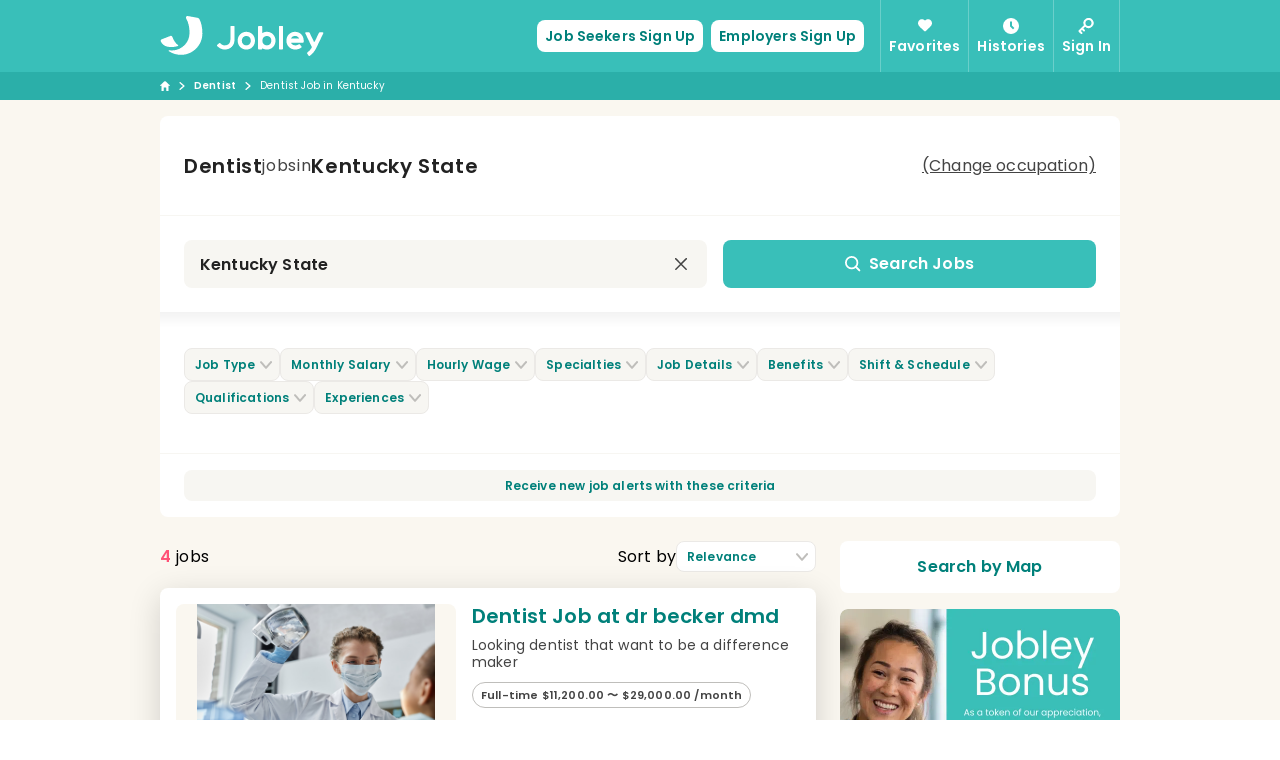

--- FILE ---
content_type: text/html; charset=utf-8
request_url: https://us.job-medley.com/ddr/pref18/
body_size: 24294
content:
<!DOCTYPE html>
<html lang="en">
  <head>
    <meta charset="UTF-8" />
    <meta name="viewport" content="width=device-width, initial-scale=1, shrink-to-fit=no, viewport-fit=cover" />
    <meta name="format-detection" content="telephone=no">
    <link rel="preconnect" href='https://cdn.us.job-medley.com'>
    <link rel="dns-prefetch" href='https://cdn.us.job-medley.com'>
    <link rel="preload" href="https://cdn.us.job-medley.com/assets/bundle/users-8b0cc9a06ea96e034849.js" as="script" />
    <title>Dentist Jobs in Kentucky – Hiring &amp; Salary Info (Updated Feb 2026)</title><meta name="description" content="Find 4 dentist job openings in Kentucky on Jobley. Customize your search by salary, shifts, and experience level, and get scouted directly by clinics." /><meta name="keywords" content="Dentist,Kentucky,Recruitment,Job Search,Hiring,Full-time,Part-time,Jobley" /><meta name="robots" content="noindex" /><meta property="og:title" content="Dentist Jobs in Kentucky – Hiring &amp; Salary Info (Updated Feb 2026)" /><meta property="og:description" content="Find 4 dentist job openings in Kentucky on Jobley. Customize your search by salary, shifts, and experience level, and get scouted directly by clinics." /><meta property="og:image" content="https://cdn.us.job-medley.com/banner/og_image_1200_640.png" /><meta property="og:type" content="article" /><meta property="og:site_name" content="Jobley: dental job board" /><meta property="fb:app_id" content="901848557857279" /><meta name="twitter:card" content="summary_large_image" /><meta name="twitter:image:src" content="https://cdn.us.job-medley.com/banner/og_image_1200_640.png" /><meta property="article:author" content="jobley" />
      <!-- Optimize Next -->
<script>(function(p,r,o,j,e,c,t,g){
  p['_'+t]={};g=r.createElement('script');g.src='https://www.googletagmanager.com/gtm.js?id=GTM-'+t;r[o].prepend(g);
  g=r.createElement('style');g.innerText='.'+e+t+'{visibility:hidden!important}';r[o].prepend(g);
  r[o][j].add(e+t);setTimeout(function(){if(r[o][j].contains(e+t)){r[o][j].remove(e+t);p['_'+t]=0}},c)
})(window,document,'documentElement','classList','loading',2000,'T99PCWVM')</script>
<!-- End Optimize Next -->

    <link rel="shortcut icon" type="image/x-icon" href="https://cdn.us.job-medley.com/assets/jm-favicon-ac5bad1279e660a708f689d2658c4ccb3ae615894942632a359ee83476b2e6ab.ico" />
    <link rel="apple-touch-icon" type="image/png" href="https://cdn.us.job-medley.com/assets/jm-apple-touch-icon-180-64e31ee2e5d4dab42dbc33ea4db6dfe667d78b3ada57fa8c6a7054282e23a5ef.png" sizes="180x180" />
    <link rel="apple-touch-icon" type="image/png" href="https://cdn.us.job-medley.com/assets/jm-apple-touch-icon-167-9462217f1125f86c79d05b47c20bc8d83bf110392da91e9f90e6402f20da4b72.png" sizes="167x167" />
    <link rel="apple-touch-icon" type="image/png" href="https://cdn.us.job-medley.com/assets/jm-apple-touch-icon-152-0e6bf8d8ae444f9c7ac9a3a2a604592eb5c28658097af87f39e01682ea212164.png" sizes="152x152" />
    <link rel="stylesheet" media="all" href="https://cdn.us.job-medley.com/assets/bundle/users.b39f997ba844927adf24.css" />
    <meta name="csrf-param" content="authenticity_token" />
<meta name="csrf-token" content="qSLyO0jMDFW5C85BOuSwi3/Yp7ajV+37W9yEhbFMVRz3QJffCmYZypiOPOr/tXTDEf4ZEaXH2gSW9uNgsBFZDg==" />
    <script type="application/ld+json">
      {
        "@context" : "https://schema.org",
        "@type" : "WebSite",
        "name" : "Jobley: dental job board",
        "alternateName" : "Jobley",
        "url" : "https://us.job-medley.com/"
      }
    </script>
    

  </head>
  <body>
      <noscript>
    <iframe src="//www.googletagmanager.com/ns.html?id=GTM-PMKQGQF" height="0" width="0" style="display:none;visibility:hidden" ></iframe>
  </noscript>
  <script>
    (function(w,d,s,l,i){w[l]=w[l]||[];w[l].push({'gtm.start':
      new Date().getTime(),event:'gtm.js'});var f=d.getElementsByTagName(s)[0],
      j=d.createElement(s),dl=l!='dataLayer'?'&l='+l:'';j.async=true;j.src=
      '//www.googletagmanager.com/gtm.js?id='+i+dl+ "";f.parentNode.insertBefore(j,f);
    })(window,document,'script','dataLayer','GTM-PMKQGQF');
  </script>

    
    

    <div class="o-wrapper o-wrapper@desktop u-tap-highlight-color-transparent js-wrapper ">
          <div class="o-wrapper__head o-wrapper__head@mobile">
  <header>
      <div class="c-header c-header@desktop" id="js-header">
      <div class="c-header__inner c-header__inner@desktop">
        <div class="o-flex@desktop o-flex@mobile c-header__main">
          <div>
            <div class="o-flex@desktop o-flex@mobile o-flex--align-center c-header__title-new c-header__title-new@desktop">
              <a href="/">
                <div class="c-header__title-logo c-header__title-logo@desktop js-recommend-registration-modal-prevent-link--title-logo">
                  <!-- Generator: Adobe Illustrator 26.5.0, SVG Export Plug-In . SVG Version: 6.00 Build 0)  --><svg xmlns="http://www.w3.org/2000/svg" xmlns:xlink="http://www.w3.org/1999/xlink" version="1.1" id="レイヤー_1" x="3482" y="856" viewBox="0 0 3482 856" style="enable-background:new 0 0 3482 856.1;" xml:space="preserve"><title>Jobley</title>
<path d="M1833.7,718c-105.5,0-185.1-81.6-185.1-189.9c0-108.2,79.6-189.9,185.1-189.9c105.5,0,185.1,81.6,185.1,189.9  C2018.9,636.3,1939.3,718,1833.7,718z M1833.7,426.9c-56.8,0-96.4,41.6-96.4,101.2c0,59.6,39.7,101.2,96.4,101.2  c56.8,0,96.4-41.6,96.4-101.2C1930.2,468.5,1890.5,426.9,1833.7,426.9z M2273.2,338.2c-37.2,0-71,10.3-99.4,28.1V229.8  c0-10-8.1-18.1-18.1-18.1h-52.4c-10,0-18.1,8.1-18.1,18.1v469.1c0,10,8.1,18.1,18.1,18.1h52.4c10,0,18.1-8.1,18.1-18.1v-9  c28.4,17.8,62.2,28.1,99.4,28.1c105.5,0,185.1-81.6,185.1-189.9C2458.4,419.8,2378.8,338.2,2273.2,338.2z M2273.2,629.3  c-56.8,0-96.4-41.6-96.4-101.2c0-59.6,39.7-101.2,96.4-101.2c56.8,0,96.4,41.6,96.4,101.2C2369.7,587.6,2330,629.3,2273.2,629.3z   M1510.5,211.6c-10,0-18.1,8.1-18.1,18.1v275.9c0,75.1-47.6,123.6-121.2,123.6c-38,0-71.8-19.2-93.9-44.8  c-6.5-7.5-17.6-8.5-25.2-2.2l-40.1,33.2c-7.9,6.6-8.7,18.3-2,26.1c37.8,44.4,94.9,76.4,161.3,76.4c123.6,0,209.9-87.3,209.9-212.3  V229.8c0-10-8.1-18.1-18.1-18.1H1510.5z M3278.4,547.6l-89.4-186.8c-3.6-7.5-11.1-12.2-19.4-12.2h-60.2c-11.4,0-18.8,11.9-13.9,22.1  l136.4,285.2c3.9,8.1,3.6,17.9-1.1,25.6c-23.9,39-52.7,70.5-89.8,98.9c-7.8,5.9-9.8,16.8-4.2,24.9l29.7,43.1  c5.8,8.4,17.6,10.5,25.8,4.4c62-46.7,106.4-101.6,141.1-174.4l147.1-307.5c4.9-10.3-2.6-22.1-13.9-22.1h-60.3  c-8.3,0-15.8,4.8-19.4,12.2l-89.4,186.8C3293.6,555.6,3282.3,555.6,3278.4,547.6z M2619.8,698.9V229.8c0-10-8.1-18.1-18.1-18.1  h-52.4c-10,0-18.1,8.1-18.1,18.1v469.1c0,10,8.1,18.1,18.1,18.1h52.4C2611.7,717,2619.8,708.9,2619.8,698.9z M2882.9,629.3  c-39.7,0-72.2-18.9-89.4-48.9c-2-3.5,0.8-8,4.8-8l245.2,0c10,0,18.1-8.1,18.1-18.1V528c0-108.2-79.6-189.9-185.1-189.9  c-105.5,0-185.1,81.6-185.1,189.9c0,108.3,82.3,189.9,191.5,189.9c57.8,0,101-22.8,126.9-41.7c8.3-6.1,9.5-18,3-25.9l-32.8-40  c-6-7.4-16.8-9.3-24.6-3.8C2940.8,616.6,2916.1,629.3,2882.9,629.3z M2876.5,426.9c38.1,0,68.5,18.7,84.4,49c1.8,3.5-1,7.8-4.9,7.8  h-158.8c-4,0-6.8-4.3-4.9-7.8C2808,445.6,2838.4,426.9,2876.5,426.9z M185.6,733.4c140.7,18.7,252.5-32.2,332.9-117.4  c65.2-69,99.9-160.4,99.9-255.1c0-121.9-24.8-226.7-73.6-311.5c-6.4-11.2-5.8-25,1.6-35.5c6.3-8.9,17.8-15.8,33-13.4l207.1,37.8  c23.3,4.4,36.7,16.9,46.5,35.2c35.8,66.4,60.5,174.8,60.5,298.6c0,253.5-206.2,459.8-459.8,459.8c-94-2.4-172.4-23.4-255.2-77  c-5.8-3.8-7.8-9.1-6.1-14.3C174,735.8,178.6,732.5,185.6,733.4z M370.2,623.4C315,578.9,274,514.8,251.5,447.6  c-2.6-7.6-8.6-15.5-16.7-19.7c-7.4-3.9-18.1-4.4-26.8-1L21.2,499.7c-8.5,3.3-15.6,9.6-19,18.1c-3.4,8.5-2.8,18.6,1.1,26.8  c21.7,45.9,68.4,97.9,144.9,112.7c79.1,15.4,157.7,7.2,218-13.9c4.5-1.6,8.1-4.7,8.8-8.8C375.7,630.4,374.6,626.9,370.2,623.4z"></path>
</svg>

                </div>
</a>            </div>
          </div>
            <div class="o-flex@desktop c-header-nav u-hidden@mobile">
              <div class="o-flex o-flex--align-center">
                <div class="c-btn-group-no-login">
                  <a class="c-btn-group-no-login__button" href="/members/sign_up/">
                    Job Seekers Sign Up
</a>                  <a class="c-btn-group-no-login__button" href="/employer-dental/">
                    Employers Sign Up
</a>                </div>
              </div>
              <div class="c-header-nav__member">
                <div class="c-box-group">
                  <a class="c-box-group__button c-box-group__button@desktop" href="https://us.job-medley.com/members/job_offers/keep/">
                    <span class="c-box-group__icon c-box-group__icon@desktop">
                      <svg xmlns="http://www.w3.org/2000/svg" viewBox="0 0 24 24">
    <path data-name="heart" class="heart" d="M12 4.00015C9.90068 1.55363 6.39273 0.797543 3.76243 3.03782C1.13213 5.2781 0.761816 9.02374 2.82741 11.6733C4.54481 13.8763 9.74226 18.5225 11.4457 20.0263C11.6363 20.1945 11.7316 20.2786 11.8427 20.3117C11.9397 20.3405 12.0459 20.3405 12.1429 20.3117C12.254 20.2786 12.3493 20.1945 12.5399 20.0263C14.2434 18.5225 19.4408 13.8763 21.1582 11.6733C23.2238 9.02374 22.8987 5.25454 20.2232 3.03782C17.5477 0.821108 14.0993 1.55363 12 4.00015Z"></path>
</svg>

                    </span>
                    <span class="c-box-group__text c-box-group__text@desktop">
                      Favorites
                    </span>
</a>                  <a class="c-box-group__button c-box-group__button@desktop" href="/history/">
                    <span class="c-box-group__icon c-box-group__icon@desktop">
                      <svg xmlns="http://www.w3.org/2000/svg" viewBox="0 0 12 12">
    <path data-name="icon-clock" d="M5.25 2.62h1.5v3.07l1.84 1.84-1.06 1.06-2.28-2.28zM6 12a6 6 0 1 0-6-6 6 6 0 0 0 6 6z"></path>
</svg>

                    </span>
                    <span class="c-box-group__text c-box-group__text@desktop">
                      Histories
                    </span>
</a>                  <a class="c-box-group__button c-box-group__button@desktop" href="https://us.job-medley.com/members/sign_in/">
                    <span class="c-box-group__icon c-box-group__icon@desktop">
                      <svg xmlns="http://www.w3.org/2000/svg" viewBox="0 0 18 19">
    <path data-name="icon-login" d="M12 2.41A3.56 3.56 0 1 1 8.38 6 3.58 3.58 0 0 1 12 2.41zM.35 16.31l2.4 2.37a1.2 1.2 0 0 0 1.66 0 1.19 1.19 0 0 0 0-1.65l-1.52-1.56 1.3-1.29 1.55 1.53a1.19 1.19 0 0 0 1.66 0 1.17 1.17 0 0 0 0-1.64L5.88 12.5 8 10.4a6 6 0 0 0 8.05-.06 5.92 5.92 0 0 0 .76-7.95A6 6 0 0 0 8.91.85a5.92 5.92 0 0 0-2.35 7.63L.35 14.63a1.18 1.18 0 0 0 0 1.68z"></path>
</svg>

                    </span>
                    <span class="c-box-group__text c-box-group__text@desktop">
                      Sign In
                    </span>
</a>                </div>
              </div>
            </div>
            <div class="c-drawer-nav u-hidden@desktop">
              <div class="c-box-group">
                <a class="c-box-group__button" href="https://us.job-medley.com/members/job_offers/keep/">
                  <div class="c-btn-group__badge c-btn-group__badge@desktop js-keep-counter"></div>
                  <span class="c-box-group__icon">
                    <svg xmlns="http://www.w3.org/2000/svg" viewBox="0 0 24 24">
    <path data-name="heart" class="heart" d="M12 4.00015C9.90068 1.55363 6.39273 0.797543 3.76243 3.03782C1.13213 5.2781 0.761816 9.02374 2.82741 11.6733C4.54481 13.8763 9.74226 18.5225 11.4457 20.0263C11.6363 20.1945 11.7316 20.2786 11.8427 20.3117C11.9397 20.3405 12.0459 20.3405 12.1429 20.3117C12.254 20.2786 12.3493 20.1945 12.5399 20.0263C14.2434 18.5225 19.4408 13.8763 21.1582 11.6733C23.2238 9.02374 22.8987 5.25454 20.2232 3.03782C17.5477 0.821108 14.0993 1.55363 12 4.00015Z"></path>
</svg>

                  </span>
                  <span class="c-box-group__text">
                    Favorites
                  </span>
</a>                <a class="c-box-group__button" href="/members/sign_in/?ref_btn=header_signin">
                  <div class="c-btn-group__badge c-btn-group__badge@desktop"></div>
                  <span class="c-box-group__icon">
                    <svg xmlns="http://www.w3.org/2000/svg" viewBox="0 0 18 19">
    <path data-name="icon-login" d="M12 2.41A3.56 3.56 0 1 1 8.38 6 3.58 3.58 0 0 1 12 2.41zM.35 16.31l2.4 2.37a1.2 1.2 0 0 0 1.66 0 1.19 1.19 0 0 0 0-1.65l-1.52-1.56 1.3-1.29 1.55 1.53a1.19 1.19 0 0 0 1.66 0 1.17 1.17 0 0 0 0-1.64L5.88 12.5 8 10.4a6 6 0 0 0 8.05-.06 5.92 5.92 0 0 0 .76-7.95A6 6 0 0 0 8.91.85a5.92 5.92 0 0 0-2.35 7.63L.35 14.63a1.18 1.18 0 0 0 0 1.68z"></path>
</svg>

                  </span>
                  <span class="c-box-group__text">
                    Sign In
                  </span>
</a>                <a href="#" class="c-box-group__button js-slide-menu-open-button">
                  <div class="c-btn-group__badge c-btn-group__badge@desktop"></div>
                  <span class="c-box-group__icon">
                    <svg xmlns="http://www.w3.org/2000/svg" viewBox="0 0 20 20">
    <path data-name="icon-registration" d="M10 0a10 10 0 1 0 10 10A10 10 0 0 0 10 0zm5 15.58v-.27a4.69 4.69 0 0 0-3.41-4.51 3.12 3.12 0 1 0-3.17 0A4.69 4.69 0 0 0 5 15.31v.27a7.5 7.5 0 1 1 10 0z"></path>
</svg>

                  </span>
                  <span class="c-box-group__text">
                    Sign Up
                  </span>
                </a>
                <a href="#" class="c-box-group__button js-slide-menu-open-button">
                  <span class="c-box-group__icon">
                    <svg xmlns="http://www.w3.org/2000/svg" viewBox="0 0 15 12" class="c-icon-menu">
    <path class="icon-menu" d="M1 0h13a1 1 0 0 1 0 2H1a1 1 0 0 1 0-2zm0 5h13a1 1 0 0 1 0 2H1a1 1 0 0 1 0-2zm0 5h13a1 1 0 0 1 0 2H1a1 1 0 0 1 0-2z" data-name="icon-menu"></path>
</svg>

                  </span>
                  <span class="c-box-group__text">
                    Menu
                  </span>
                </a>
              </div>
            </div>
        </div>
      </div>
        <nav>
  <div class="c-breadcrumb c-breadcrumb@desktop">
    <ul class="c-breadcrumb__inner c-breadcrumb__inner@desktop c-breadcrumb__inner@mobile" itemscope itemtype="https://schema.org/BreadcrumbList">
          <li class="c-breadcrumb__item" itemprop="itemListElement" itemscope itemtype="https://schema.org/ListItem">
            <a class="c-text-link c-breadcrumb__link" itemtype="https://schema.org/Thing" itemprop="item" href="/?force=1">
              <span itemprop="name" class="c-breadcrumb__home"><desc class="u-hidden">Jobley</desc><svg xmlns="http://www.w3.org/2000/svg" width="10" height="10">
  <path d="M6.756 10h1.33a.421.421 0 0 0 .426-.417V4.837h1.205c.116 0 .22-.069.263-.174a.272.272 0 0 0-.069-.303L5.311.12a.46.46 0 0 0-.621 0L.089 4.36a.272.272 0 0 0-.069.303.282.282 0 0 0 .263.174h1.204v4.747c0 .23.19.417.425.417h1.331c.127 0 .249-.05.339-.137a.464.464 0 0 0 .14-.332V6.874c0-.173.143-.313.32-.313h1.916c.176 0 .319.14.319.313V9.53c0 .124.05.244.14.332.09.088.212.137.339.137Z" fill="#FFF" fill-rule="evenodd"></path>
</svg>
</span>
</a>            <div class="c-breadcrumb__arrow">
              <svg xmlns="http://www.w3.org/2000/svg" viewBox="0 0 7.73 12">
    <path data-name="arrow-M-right" class="arrow-M-right" d="M7.73 6a1 1 0 0 1-.34.75l-5.73 5a1 1 0 1 1-1.32-1.5L5.21 6 .34 1.75A1 1 0 0 1 1.66.25l5.73 5a1 1 0 0 1 .34.75z"></path>
</svg>

            </div>
            <meta itemprop="position" content="1">
          </li>
          <li class="c-breadcrumb__item" itemprop="itemListElement" itemscope itemtype="https://schema.org/ListItem">
            <a class="c-text-link c-breadcrumb__link" itemtype="https://schema.org/Thing" itemprop="item" href="/ddr/">
              <span itemprop="name">Dentist</span>
</a>            <div class="c-breadcrumb__arrow">
              <svg xmlns="http://www.w3.org/2000/svg" viewBox="0 0 7.73 12">
    <path data-name="arrow-M-right" class="arrow-M-right" d="M7.73 6a1 1 0 0 1-.34.75l-5.73 5a1 1 0 1 1-1.32-1.5L5.21 6 .34 1.75A1 1 0 0 1 1.66.25l5.73 5a1 1 0 0 1 .34.75z"></path>
</svg>

            </div>
            <meta itemprop="position" content="2">
          </li>
          <li class="c-breadcrumb__item">
              <span class="c-breadcrumb__link c-breadcrumb__link--current">Dentist Job in Kentucky</span>
          </li>
    </ul>
  </div>
</nav>

    </div>
  </header>

    <div class="c-drawer c-drawer--invisible js-slide-menu-container">
      <div class="c-button-close c-button-close--invisible c-drawer__close-btn js-slide-menu-close-button">
        <div class="c-button-close__cross">
          <svg xmlns="http://www.w3.org/2000/svg" viewBox="0 0 9.18 9.13">
    <path class="close-current" data-name="close-current" d="M6 4.59l2.89-2.88A1 1 0 0 0 7.47.29L4.59 3.18 1.71.29A1 1 0 0 0 .29 1.71l2.89 2.88L.35 7.42a1 1 0 0 0 0 1.41 1 1 0 0 0 .7.3 1 1 0 0 0 .71-.3L4.59 6l2.83 2.83a1 1 0 0 0 .71.3 1 1 0 0 0 .7-1.71z"></path>
</svg>

        </div>
      </div>
      <div class="c-bordered-list c-bordered-list--grey-4 c-drawer__inner js-drawer__inner">
        <div class="c-drawer__button">
          <div class="c-drawer__button-title">
            Job Seeker
          </div>
          <div class="c-box-group">
            <a class="c-box-group__button c-box-group__button--large" href="https://us.job-medley.com/members/sign_in/">
              <span class="c-box-group__icon c-box-group__icon--large">
                <svg xmlns="http://www.w3.org/2000/svg" viewBox="0 0 18 19" class="c-icon-login">
    <path data-name="icon-login" d="M12 2.41A3.56 3.56 0 1 1 8.38 6 3.58 3.58 0 0 1 12 2.41zM.35 16.31l2.4 2.37a1.2 1.2 0 0 0 1.66 0 1.19 1.19 0 0 0 0-1.65l-1.52-1.56 1.3-1.29 1.55 1.53a1.19 1.19 0 0 0 1.66 0 1.17 1.17 0 0 0 0-1.64L5.88 12.5 8 10.4a6 6 0 0 0 8.05-.06 5.92 5.92 0 0 0 .76-7.95A6 6 0 0 0 8.91.85a5.92 5.92 0 0 0-2.35 7.63L.35 14.63a1.18 1.18 0 0 0 0 1.68z"></path>
</svg>

              </span>
              <span class="c-box-group__text c-box-group__text--large">
                Sign In
              </span>
</a>            <a class="c-box-group__button c-box-group__button--large" href="https://us.job-medley.com/members/sign_up/">
              <span class="c-box-group__icon c-box-group__icon--large">
                <svg xmlns="http://www.w3.org/2000/svg" viewBox="0 0 20 20">
    <path data-name="icon-registration" d="M10 0a10 10 0 1 0 10 10A10 10 0 0 0 10 0zm5 15.58v-.27a4.69 4.69 0 0 0-3.41-4.51 3.12 3.12 0 1 0-3.17 0A4.69 4.69 0 0 0 5 15.31v.27a7.5 7.5 0 1 1 10 0z"></path>
</svg>

              </span>
              <span class="c-box-group__text c-box-group__text--large">
                Sign Up
              </span>
</a>          </div>
        </div>
        <div class="c-drawer__button">
          <div class="c-drawer__button-title">
            Employer
          </div>
          <div class="c-box-group">
            <a class="c-box-group__button c-box-group__button--large" href="https://customers.us.job-medley.com/customers/sign_in/">
              <span class="c-box-group__icon c-box-group__icon--large">
                <svg xmlns="http://www.w3.org/2000/svg" viewBox="0 0 18 19" class="c-icon-login">
    <path data-name="icon-login" d="M12 2.41A3.56 3.56 0 1 1 8.38 6 3.58 3.58 0 0 1 12 2.41zM.35 16.31l2.4 2.37a1.2 1.2 0 0 0 1.66 0 1.19 1.19 0 0 0 0-1.65l-1.52-1.56 1.3-1.29 1.55 1.53a1.19 1.19 0 0 0 1.66 0 1.17 1.17 0 0 0 0-1.64L5.88 12.5 8 10.4a6 6 0 0 0 8.05-.06 5.92 5.92 0 0 0 .76-7.95A6 6 0 0 0 8.91.85a5.92 5.92 0 0 0-2.35 7.63L.35 14.63a1.18 1.18 0 0 0 0 1.68z"></path>
</svg>

              </span>
              <span class="c-box-group__text c-box-group__text--large">
                Sign In
              </span>
</a>            <a class="c-box-group__button c-box-group__button--large" href="https://us.job-medley.com/employer-dental/">
              <span class="c-box-group__icon c-box-group__icon--large">
                <svg xmlns="http://www.w3.org/2000/svg" viewBox="0 0 20 20">
    <path data-name="icon-registration" d="M10 0a10 10 0 1 0 10 10A10 10 0 0 0 10 0zm5 15.58v-.27a4.69 4.69 0 0 0-3.41-4.51 3.12 3.12 0 1 0-3.17 0A4.69 4.69 0 0 0 5 15.31v.27a7.5 7.5 0 1 1 10 0z"></path>
</svg>

              </span>
              <span class="c-box-group__text c-box-group__text--large">
                Sign Up
              </span>
</a>          </div>
        </div>
        <ul class="c-drawer__links--large">
          <li>
            <a class="c-drawer__link" href="https://us.job-medley.com/members/job_offers/keep/">
              Favorites
</a>          </li>
          <li>
            <a class="c-drawer__link" href="/history/">
              Histories
</a>          </li>
            <li>
              <a class="c-drawer__link" href="/ddr/search/">
                Dentist Job List
</a>            </li>
          <li>
            <a class="c-drawer__link" href="https://us.job-medley.com/guide/">
              User Guide
</a>          </li>
          <li>
            <a class="c-drawer__link" href="https://us.job-medley.com/guide/incentive/">
              About Jobley Bonus
</a>          <li>
            <a class="c-drawer__link" href="/?force=1&amp;ref_btn=slide_menu">
              Clear Filters
</a>          </li>
        </ul>
        <ul class="c-drawer__links--middle c-bordered-list__item">
          <li>
            <div class="c-drawer__balloon c-balloon">
              <span class="c-balloon__inner c-balloon__inner--bottom c-balloon__inner--round u-font-weight-bold">Sign up now. Use Jobley for free</span>
            </div>
          </li>
          <li>
            <a class="c-drawer__link" href="/members/sign_in/?done=%2Fmembers%2Fmessages%2F&amp;ref_btn=menu_messages">
              Messages<svg xmlns="http://www.w3.org/2000/svg" width="22" height="22" fill="none" class="c-drawer__icon--lock"><path opacity=".058" fill="#fff" d="M0 0h22v22H0z"></path><path fill-rule="evenodd" clip-rule="evenodd" d="M4.398 8.8a2.2 2.2 0 012.2-2.2h8.8a2.2 2.2 0 012.2 2.2v7.333a2.2 2.2 0 01-2.2 2.2h-8.8a2.2 2.2 0 01-2.2-2.2V8.8zm2.2-.734a.733.733 0 00-.733.734v7.333c0 .405.328.733.733.733h8.8a.733.733 0 00.734-.733V8.8a.733.733 0 00-.734-.734h-8.8z" fill="#888"></path><path fill-rule="evenodd" clip-rule="evenodd" d="M6.602 5.866a3.667 3.667 0 013.666-3.667h1.467a3.667 3.667 0 013.667 3.667v1.467h-1.467V5.866a2.2 2.2 0 00-2.2-2.2h-1.467a2.2 2.2 0 00-2.2 2.2v1.467H6.602V5.866z" fill="#888"></path><path d="M12.466 11.733a1.467 1.467 0 11-2.933 0 1.467 1.467 0 012.934 0z" fill="#888"></path><path fill-rule="evenodd" clip-rule="evenodd" d="M10.999 11c.405 0 .733.328.733.733v2.934a.733.733 0 11-1.466 0v-2.934c0-.405.328-.733.733-.733z" fill="#888"></path></svg>

</a>          </li>
          <li>
            <a class="c-drawer__link" href="/members/sign_in/?done=%2Fmembers%2Finterviews%2F&amp;ref_btn=menu_interviews">
              Interviews<svg xmlns="http://www.w3.org/2000/svg" width="22" height="22" fill="none" class="c-drawer__icon--lock"><path opacity=".058" fill="#fff" d="M0 0h22v22H0z"></path><path fill-rule="evenodd" clip-rule="evenodd" d="M4.398 8.8a2.2 2.2 0 012.2-2.2h8.8a2.2 2.2 0 012.2 2.2v7.333a2.2 2.2 0 01-2.2 2.2h-8.8a2.2 2.2 0 01-2.2-2.2V8.8zm2.2-.734a.733.733 0 00-.733.734v7.333c0 .405.328.733.733.733h8.8a.733.733 0 00.734-.733V8.8a.733.733 0 00-.734-.734h-8.8z" fill="#888"></path><path fill-rule="evenodd" clip-rule="evenodd" d="M6.602 5.866a3.667 3.667 0 013.666-3.667h1.467a3.667 3.667 0 013.667 3.667v1.467h-1.467V5.866a2.2 2.2 0 00-2.2-2.2h-1.467a2.2 2.2 0 00-2.2 2.2v1.467H6.602V5.866z" fill="#888"></path><path d="M12.466 11.733a1.467 1.467 0 11-2.933 0 1.467 1.467 0 012.934 0z" fill="#888"></path><path fill-rule="evenodd" clip-rule="evenodd" d="M10.999 11c.405 0 .733.328.733.733v2.934a.733.733 0 11-1.466 0v-2.934c0-.405.328-.733.733-.733z" fill="#888"></path></svg>

</a>          </li>
          <li>
            <a class="c-drawer__link" href="/members/sign_in/?done=%2Fmembers%2Fresumes%2F&amp;ref_btn=menu_resumes">
              Resume<svg xmlns="http://www.w3.org/2000/svg" width="22" height="22" fill="none" class="c-drawer__icon--lock"><path opacity=".058" fill="#fff" d="M0 0h22v22H0z"></path><path fill-rule="evenodd" clip-rule="evenodd" d="M4.398 8.8a2.2 2.2 0 012.2-2.2h8.8a2.2 2.2 0 012.2 2.2v7.333a2.2 2.2 0 01-2.2 2.2h-8.8a2.2 2.2 0 01-2.2-2.2V8.8zm2.2-.734a.733.733 0 00-.733.734v7.333c0 .405.328.733.733.733h8.8a.733.733 0 00.734-.733V8.8a.733.733 0 00-.734-.734h-8.8z" fill="#888"></path><path fill-rule="evenodd" clip-rule="evenodd" d="M6.602 5.866a3.667 3.667 0 013.666-3.667h1.467a3.667 3.667 0 013.667 3.667v1.467h-1.467V5.866a2.2 2.2 0 00-2.2-2.2h-1.467a2.2 2.2 0 00-2.2 2.2v1.467H6.602V5.866z" fill="#888"></path><path d="M12.466 11.733a1.467 1.467 0 11-2.933 0 1.467 1.467 0 012.934 0z" fill="#888"></path><path fill-rule="evenodd" clip-rule="evenodd" d="M10.999 11c.405 0 .733.328.733.733v2.934a.733.733 0 11-1.466 0v-2.934c0-.405.328-.733.733-.733z" fill="#888"></path></svg>

</a>          </li>
          <li>
            <a class="c-drawer__link" href="/members/sign_in/?done=%2Fmembers%2Fsettings%2Fedit%2Fjob_match_mail%2F&amp;ref_btn=menu_job_match_mail">
              New Job Alert Email<svg xmlns="http://www.w3.org/2000/svg" width="22" height="22" fill="none" class="c-drawer__icon--lock"><path opacity=".058" fill="#fff" d="M0 0h22v22H0z"></path><path fill-rule="evenodd" clip-rule="evenodd" d="M4.398 8.8a2.2 2.2 0 012.2-2.2h8.8a2.2 2.2 0 012.2 2.2v7.333a2.2 2.2 0 01-2.2 2.2h-8.8a2.2 2.2 0 01-2.2-2.2V8.8zm2.2-.734a.733.733 0 00-.733.734v7.333c0 .405.328.733.733.733h8.8a.733.733 0 00.734-.733V8.8a.733.733 0 00-.734-.734h-8.8z" fill="#888"></path><path fill-rule="evenodd" clip-rule="evenodd" d="M6.602 5.866a3.667 3.667 0 013.666-3.667h1.467a3.667 3.667 0 013.667 3.667v1.467h-1.467V5.866a2.2 2.2 0 00-2.2-2.2h-1.467a2.2 2.2 0 00-2.2 2.2v1.467H6.602V5.866z" fill="#888"></path><path d="M12.466 11.733a1.467 1.467 0 11-2.933 0 1.467 1.467 0 012.934 0z" fill="#888"></path><path fill-rule="evenodd" clip-rule="evenodd" d="M10.999 11c.405 0 .733.328.733.733v2.934a.733.733 0 11-1.466 0v-2.934c0-.405.328-.733.733-.733z" fill="#888"></path></svg>

</a>          </li>
        </ul>
      </div>
    </div>
    <div class="c-overlay c-overlay--invisible u-hidden@desktop u-hidden@mobile js-slide-menu-background"></div>
</div>

        <div class="o-wrapper__body">
          <main>
          <div class="js-page-view-id u-hidden" data-page-view-id="job_offers/prefecture"></div>


<div class="o-container o-container@desktop c-background--main">
  <div class="o-container__column o-container__column@desktop">
    <form class="o-container__item o-container__item--margin-large o-container__item@desktop js-upper-limit-manager" autocomplete="off" action="/ddr/search" accept-charset="UTF-8" method="get">
  <div>
    <section>
      <div class="c-segment c-segment--fit c-segment--fit@desktop">
        <div class="o-gutter-row o-gutter-row--m@desktop c-bordered-list">
          <div class="o-gutter-row__item">
            <div class="o-container__item o-container__item@desktop">
                <div class="c-search-condition-title c-search-condition-title@desktop">
  <div class="c-search-condition-title__heading c-search-condition-title__heading@desktop">
    <h1 class="c-search-condition-title__headline c-search-condition-title__headline@desktop">
      <span class="c-search-condition-title__headline-emphasis c-search-condition-title__headline-emphasis@desktop">Dentist</span> <span>jobs</span> <span>in</span> <span class="c-search-condition-title__headline-emphasis c-search-condition-title__headline-emphasis@desktop">Kentucky State</span>
    </h1>
    <a class="c-search-condition-title__change-occupation c-search-condition-title__change-occupation@desktop u-hidden@mobile" href="/?force=1">(Change occupation)</a>
  </div>
  <a class="c-search-condition-title__change-occupation c-search-condition-title__change-occupation@mobile u-hidden@desktop" href="/?force=1">(Change occupation)</a>
</div>

              <div class="c-search-box-container">
                <div class="c-search-box c-search-box__top">
                  <input type="hidden" class="js-search-job-category" value="ddr" data-label="Dentist" />
                  <input type="hidden" class="js-search-employment" value="" disabled />
                  <input type="hidden" class="js-search-feature" value="" disabled />

                  <div class='c-search-box__category-list-wrapper js-search-location-wrapper' data-zipcode-not-found-message="Zip code not found. Please enter a valid 5-digit zip code.">
                    <input type="text" placeholder="State, city, county, or zip code" value="Kentucky State" class="c-search-box__input c-search-box__input-top js-search-prefecture-city-field" />
                    <input type="hidden" class="js-search-prefecture-city" disabled value="18" data-search-type="prefecture" data-label="Kentucky State" />
                    <svg xmlns="http://www.w3.org/2000/svg" viewBox="0 0 16.36 16.26" class="c-search-box__category-list-wrapper-icon js-search-clear ">
    <path data-name="close" class="close" d="M9.59 8.18l6.48-6.47A1 1 0 0 0 14.65.29L8.18 6.77 1.71.29A1 1 0 0 0 .29 1.71l6.48 6.47L.4 14.55A1 1 0 0 0 .4 16a1 1 0 0 0 1.41 0l6.37-6.41L14.55 16A1 1 0 0 0 16 16a1 1 0 0 0 0-1.41z"></path>
</svg>

                    <div class='c-search-box__category-list'>
                      <div class='js-search-prefecture-city-list c-search-box__category-list-item c-search-box__category-list-item'></div>
                    </div>
                    <div class='js-search-location-validate-message c-form-fieldset__error-message u-hidden'></div>
                  </div>
                  <button type="submit" class="js-search-job-button c-button c-button--primary c-mainvisual__btn c-mainvisual__btn@desktop">
                    <span class="c-mainvisual__icon c-mainvisual__icon@mobile">
                      <svg xmlns="http://www.w3.org/2000/svg" width="18" height="18" viewBox="0 0 18 18">
    <g transform="translate(1 1)" stroke-width="2" fill="none" fill-rule="evenodd">
        <circle cx="6.5" cy="6.5" r="6.5"></circle>
        <path d="M11 11l4.265 4.265" stroke-linecap="round"></path>
    </g>
</svg>

                    </span>
                    Search Jobs
                  </button>
                </div>
              </div>
            </div>
          </div>
            <div class="o-gutter-row__item">
              <div class="c-segment__inner c-segment__inner--side c-segment__inner--side@desktop">
                <div class="o-gutter-row o-gutter-row--m">
                  <div class="o-gutter-row__item">
                    <ul class="c-search-condition-list">
                      <li class="c-search-condition-list__item">
                        <div class='c-search-filters c-search-filters--mt20'>
    <div class='c-search-filters__dropdowns'>
        <div class='c-dropdown'>
          <div class='c-dropdown__button js-search-filter-dropdown' data-filter-category='employment_type[]-1'>
            Job Type
            <svg xmlns="http://www.w3.org/2000/svg" viewBox="0 0 12 7.73" class="c-dropdown__arrow">
    <path class="arrow-M-bottom" d="M6 7.73a1 1 0 0 1-.75-.34l-5-5.73A1 1 0 0 1 1.75.34L6 5.21 10.25.34a1 1 0 1 1 1.5 1.32l-5 5.73a1 1 0 0 1-.75.34z"></path>
</svg>

          </div>
          <div class='c-dropdown__modal c-dropdown-modal u-hidden js-search-filter-modal' data-filter-category='employment_type[]-1'>
                <div class='c-dropdown-modal__item'>
                  <label>
                    <input type="checkbox" name="employment_type[][]" id="employment_type__" value="1" data-filter-value="1" data-filter-type="employment_type[]" data-filter-query-key="employment_type[]" class="c-grouped-link-box__checkbox-input js-ignore-checkbox-pc js-search-filter-checkbox" />
                    <span class="c-grouped-link-box__checkbox-mimic">
                      <span class="c-grouped-link-box__checkbox-mimic-inner c-grouped-link-box__checkbox-mimic-inner@desktop"></span>
                    </span>
                    <span>Full-time</span>
                  </label>
                </div>
                <div class='c-dropdown-modal__item'>
                  <label>
                    <input type="checkbox" name="employment_type[][]" id="employment_type__" value="2" data-filter-value="2" data-filter-type="employment_type[]" data-filter-query-key="employment_type[]" class="c-grouped-link-box__checkbox-input js-ignore-checkbox-pc js-search-filter-checkbox" />
                    <span class="c-grouped-link-box__checkbox-mimic">
                      <span class="c-grouped-link-box__checkbox-mimic-inner c-grouped-link-box__checkbox-mimic-inner@desktop"></span>
                    </span>
                    <span>Part-time</span>
                  </label>
                </div>
          </div>
        </div>
        <div class='c-dropdown'>
          <div class='c-dropdown__button js-search-filter-dropdown' data-filter-category='salary_monthly_bottom-'>
            Monthly Salary
            <svg xmlns="http://www.w3.org/2000/svg" viewBox="0 0 12 7.73" class="c-dropdown__arrow">
    <path class="arrow-M-bottom" d="M6 7.73a1 1 0 0 1-.75-.34l-5-5.73A1 1 0 0 1 1.75.34L6 5.21 10.25.34a1 1 0 1 1 1.5 1.32l-5 5.73a1 1 0 0 1-.75.34z"></path>
</svg>

          </div>
          <div class='c-dropdown__modal c-dropdown-modal u-hidden js-search-filter-modal' data-filter-category='salary_monthly_bottom-'>
              <div
                data-filter-category='salary_monthly_bottom'
                data-filter-value=''
                data-filter-query-key='salary_monthly_bottom'
                class='u-hidden js-search-filter-select-value'
              ></div>
                <div class='c-dropdown-modal__item js-search-filter-select-option' data-filter-value='' data-filter-category='salary_monthly_bottom'>
                  <span>Unspecified</span>
                </div>
                <div class='c-dropdown-modal__item js-search-filter-select-option' data-filter-value='2000' data-filter-category='salary_monthly_bottom'>
                  <span>$2,000+</span>
                </div>
                <div class='c-dropdown-modal__item js-search-filter-select-option' data-filter-value='4000' data-filter-category='salary_monthly_bottom'>
                  <span>$4,000+</span>
                </div>
                <div class='c-dropdown-modal__item js-search-filter-select-option' data-filter-value='6000' data-filter-category='salary_monthly_bottom'>
                  <span>$6,000+</span>
                </div>
                <div class='c-dropdown-modal__item js-search-filter-select-option' data-filter-value='8000' data-filter-category='salary_monthly_bottom'>
                  <span>$8,000+</span>
                </div>
                <div class='c-dropdown-modal__item js-search-filter-select-option' data-filter-value='10000' data-filter-category='salary_monthly_bottom'>
                  <span>$10,000+</span>
                </div>
                <div class='c-dropdown-modal__item js-search-filter-select-option' data-filter-value='12500' data-filter-category='salary_monthly_bottom'>
                  <span>$12,500+</span>
                </div>
                <div class='c-dropdown-modal__item js-search-filter-select-option' data-filter-value='15000' data-filter-category='salary_monthly_bottom'>
                  <span>$15,000+</span>
                </div>
          </div>
        </div>
        <div class='c-dropdown'>
          <div class='c-dropdown__button js-search-filter-dropdown' data-filter-category='salary_hourly_bottom-'>
            Hourly Wage
            <svg xmlns="http://www.w3.org/2000/svg" viewBox="0 0 12 7.73" class="c-dropdown__arrow">
    <path class="arrow-M-bottom" d="M6 7.73a1 1 0 0 1-.75-.34l-5-5.73A1 1 0 0 1 1.75.34L6 5.21 10.25.34a1 1 0 1 1 1.5 1.32l-5 5.73a1 1 0 0 1-.75.34z"></path>
</svg>

          </div>
          <div class='c-dropdown__modal c-dropdown-modal u-hidden js-search-filter-modal' data-filter-category='salary_hourly_bottom-'>
              <div
                data-filter-category='salary_hourly_bottom'
                data-filter-value=''
                data-filter-query-key='salary_hourly_bottom'
                class='u-hidden js-search-filter-select-value'
              ></div>
                <div class='c-dropdown-modal__item js-search-filter-select-option' data-filter-value='' data-filter-category='salary_hourly_bottom'>
                  <span>Unspecified</span>
                </div>
                <div class='c-dropdown-modal__item js-search-filter-select-option' data-filter-value='10' data-filter-category='salary_hourly_bottom'>
                  <span>$10+</span>
                </div>
                <div class='c-dropdown-modal__item js-search-filter-select-option' data-filter-value='15' data-filter-category='salary_hourly_bottom'>
                  <span>$15+</span>
                </div>
                <div class='c-dropdown-modal__item js-search-filter-select-option' data-filter-value='20' data-filter-category='salary_hourly_bottom'>
                  <span>$20+</span>
                </div>
                <div class='c-dropdown-modal__item js-search-filter-select-option' data-filter-value='30' data-filter-category='salary_hourly_bottom'>
                  <span>$30+</span>
                </div>
                <div class='c-dropdown-modal__item js-search-filter-select-option' data-filter-value='40' data-filter-category='salary_hourly_bottom'>
                  <span>$40+</span>
                </div>
                <div class='c-dropdown-modal__item js-search-filter-select-option' data-filter-value='50' data-filter-category='salary_hourly_bottom'>
                  <span>$50+</span>
                </div>
                <div class='c-dropdown-modal__item js-search-filter-select-option' data-filter-value='75' data-filter-category='salary_hourly_bottom'>
                  <span>$75+</span>
                </div>
                <div class='c-dropdown-modal__item js-search-filter-select-option' data-filter-value='100' data-filter-category='salary_hourly_bottom'>
                  <span>$100+</span>
                </div>
          </div>
        </div>
        <div class='c-dropdown'>
          <div class='c-dropdown__button js-search-filter-dropdown' data-filter-category='feature[]-9'>
            Specialties
            <svg xmlns="http://www.w3.org/2000/svg" viewBox="0 0 12 7.73" class="c-dropdown__arrow">
    <path class="arrow-M-bottom" d="M6 7.73a1 1 0 0 1-.75-.34l-5-5.73A1 1 0 0 1 1.75.34L6 5.21 10.25.34a1 1 0 1 1 1.5 1.32l-5 5.73a1 1 0 0 1-.75.34z"></path>
</svg>

          </div>
          <div class='c-dropdown__modal c-dropdown-modal u-hidden js-search-filter-modal' data-filter-category='feature[]-9'>
                <div class='c-dropdown-modal__item'>
                  <label>
                    <input type="checkbox" name="feature[][]" id="feature__" value="24" data-filter-value="24" data-filter-type="feature[]" data-filter-query-key="feature[]" class="c-grouped-link-box__checkbox-input js-ignore-checkbox-pc js-search-filter-checkbox" />
                    <span class="c-grouped-link-box__checkbox-mimic">
                      <span class="c-grouped-link-box__checkbox-mimic-inner c-grouped-link-box__checkbox-mimic-inner@desktop"></span>
                    </span>
                    <span>Surgery</span>
                  </label>
                </div>
                <div class='c-dropdown-modal__item'>
                  <label>
                    <input type="checkbox" name="feature[][]" id="feature__" value="25" data-filter-value="25" data-filter-type="feature[]" data-filter-query-key="feature[]" class="c-grouped-link-box__checkbox-input js-ignore-checkbox-pc js-search-filter-checkbox" />
                    <span class="c-grouped-link-box__checkbox-mimic">
                      <span class="c-grouped-link-box__checkbox-mimic-inner c-grouped-link-box__checkbox-mimic-inner@desktop"></span>
                    </span>
                    <span>Pediatrics</span>
                  </label>
                </div>
                <div class='c-dropdown-modal__item'>
                  <label>
                    <input type="checkbox" name="feature[][]" id="feature__" value="67" data-filter-value="67" data-filter-type="feature[]" data-filter-query-key="feature[]" class="c-grouped-link-box__checkbox-input js-ignore-checkbox-pc js-search-filter-checkbox" />
                    <span class="c-grouped-link-box__checkbox-mimic">
                      <span class="c-grouped-link-box__checkbox-mimic-inner c-grouped-link-box__checkbox-mimic-inner@desktop"></span>
                    </span>
                    <span>Anesthesiology</span>
                  </label>
                </div>
                <div class='c-dropdown-modal__item'>
                  <label>
                    <input type="checkbox" name="feature[][]" id="feature__" value="68" data-filter-value="68" data-filter-type="feature[]" data-filter-query-key="feature[]" class="c-grouped-link-box__checkbox-input js-ignore-checkbox-pc js-search-filter-checkbox" />
                    <span class="c-grouped-link-box__checkbox-mimic">
                      <span class="c-grouped-link-box__checkbox-mimic-inner c-grouped-link-box__checkbox-mimic-inner@desktop"></span>
                    </span>
                    <span>Radiology</span>
                  </label>
                </div>
                <div class='c-dropdown-modal__item'>
                  <label>
                    <input type="checkbox" name="feature[][]" id="feature__" value="105" data-filter-value="105" data-filter-type="feature[]" data-filter-query-key="feature[]" class="c-grouped-link-box__checkbox-input js-ignore-checkbox-pc js-search-filter-checkbox" />
                    <span class="c-grouped-link-box__checkbox-mimic">
                      <span class="c-grouped-link-box__checkbox-mimic-inner c-grouped-link-box__checkbox-mimic-inner@desktop"></span>
                    </span>
                    <span>Dental Office</span>
                  </label>
                </div>
          </div>
        </div>
        <div class='c-dropdown'>
          <div class='c-dropdown__button js-search-filter-dropdown' data-filter-category='feature[]-6'>
            Job Details
            <svg xmlns="http://www.w3.org/2000/svg" viewBox="0 0 12 7.73" class="c-dropdown__arrow">
    <path class="arrow-M-bottom" d="M6 7.73a1 1 0 0 1-.75-.34l-5-5.73A1 1 0 0 1 1.75.34L6 5.21 10.25.34a1 1 0 1 1 1.5 1.32l-5 5.73a1 1 0 0 1-.75.34z"></path>
</svg>

          </div>
          <div class='c-dropdown__modal c-dropdown-modal u-hidden js-search-filter-modal' data-filter-category='feature[]-6'>
                <div class='c-dropdown-modal__item'>
                  <label>
                    <input type="checkbox" name="feature[][]" id="feature__" value="27" data-filter-value="27" data-filter-type="feature[]" data-filter-query-key="feature[]" class="c-grouped-link-box__checkbox-input js-ignore-checkbox-pc js-search-filter-checkbox" />
                    <span class="c-grouped-link-box__checkbox-mimic">
                      <span class="c-grouped-link-box__checkbox-mimic-inner c-grouped-link-box__checkbox-mimic-inner@desktop"></span>
                    </span>
                    <span>Primary Care</span>
                  </label>
                </div>
          </div>
        </div>
        <div class='c-dropdown'>
          <div class='c-dropdown__button js-search-filter-dropdown' data-filter-category='feature[]-7'>
            Benefits
            <svg xmlns="http://www.w3.org/2000/svg" viewBox="0 0 12 7.73" class="c-dropdown__arrow">
    <path class="arrow-M-bottom" d="M6 7.73a1 1 0 0 1-.75-.34l-5-5.73A1 1 0 0 1 1.75.34L6 5.21 10.25.34a1 1 0 1 1 1.5 1.32l-5 5.73a1 1 0 0 1-.75.34z"></path>
</svg>

          </div>
          <div class='c-dropdown__modal c-dropdown-modal u-hidden js-search-filter-modal' data-filter-category='feature[]-7'>
                <div class='c-dropdown-modal__item'>
                  <label>
                    <input type="checkbox" name="feature[][]" id="feature__" value="37" data-filter-value="37" data-filter-type="feature[]" data-filter-query-key="feature[]" class="c-grouped-link-box__checkbox-input js-ignore-checkbox-pc js-search-filter-checkbox" />
                    <span class="c-grouped-link-box__checkbox-mimic">
                      <span class="c-grouped-link-box__checkbox-mimic-inner c-grouped-link-box__checkbox-mimic-inner@desktop"></span>
                    </span>
                    <span>Health Insurance</span>
                  </label>
                </div>
                <div class='c-dropdown-modal__item'>
                  <label>
                    <input type="checkbox" name="feature[][]" id="feature__" value="39" data-filter-value="39" data-filter-type="feature[]" data-filter-query-key="feature[]" class="c-grouped-link-box__checkbox-input js-ignore-checkbox-pc js-search-filter-checkbox" />
                    <span class="c-grouped-link-box__checkbox-mimic">
                      <span class="c-grouped-link-box__checkbox-mimic-inner c-grouped-link-box__checkbox-mimic-inner@desktop"></span>
                    </span>
                    <span>Paid Time Off</span>
                  </label>
                </div>
                <div class='c-dropdown-modal__item'>
                  <label>
                    <input type="checkbox" name="feature[][]" id="feature__" value="40" data-filter-value="40" data-filter-type="feature[]" data-filter-query-key="feature[]" class="c-grouped-link-box__checkbox-input js-ignore-checkbox-pc js-search-filter-checkbox" />
                    <span class="c-grouped-link-box__checkbox-mimic">
                      <span class="c-grouped-link-box__checkbox-mimic-inner c-grouped-link-box__checkbox-mimic-inner@desktop"></span>
                    </span>
                    <span>Dental Insurance</span>
                  </label>
                </div>
                <div class='c-dropdown-modal__item'>
                  <label>
                    <input type="checkbox" name="feature[][]" id="feature__" value="41" data-filter-value="41" data-filter-type="feature[]" data-filter-query-key="feature[]" class="c-grouped-link-box__checkbox-input js-ignore-checkbox-pc js-search-filter-checkbox" />
                    <span class="c-grouped-link-box__checkbox-mimic">
                      <span class="c-grouped-link-box__checkbox-mimic-inner c-grouped-link-box__checkbox-mimic-inner@desktop"></span>
                    </span>
                    <span>401(k)</span>
                  </label>
                </div>
                <div class='c-dropdown-modal__item'>
                  <label>
                    <input type="checkbox" name="feature[][]" id="feature__" value="42" data-filter-value="42" data-filter-type="feature[]" data-filter-query-key="feature[]" class="c-grouped-link-box__checkbox-input js-ignore-checkbox-pc js-search-filter-checkbox" />
                    <span class="c-grouped-link-box__checkbox-mimic">
                      <span class="c-grouped-link-box__checkbox-mimic-inner c-grouped-link-box__checkbox-mimic-inner@desktop"></span>
                    </span>
                    <span>Referral Program</span>
                  </label>
                </div>
                <div class='c-dropdown-modal__item'>
                  <label>
                    <input type="checkbox" name="feature[][]" id="feature__" value="43" data-filter-value="43" data-filter-type="feature[]" data-filter-query-key="feature[]" class="c-grouped-link-box__checkbox-input js-ignore-checkbox-pc js-search-filter-checkbox" />
                    <span class="c-grouped-link-box__checkbox-mimic">
                      <span class="c-grouped-link-box__checkbox-mimic-inner c-grouped-link-box__checkbox-mimic-inner@desktop"></span>
                    </span>
                    <span>Vision Insurance</span>
                  </label>
                </div>
                <div class='c-dropdown-modal__item'>
                  <label>
                    <input type="checkbox" name="feature[][]" id="feature__" value="44" data-filter-value="44" data-filter-type="feature[]" data-filter-query-key="feature[]" class="c-grouped-link-box__checkbox-input js-ignore-checkbox-pc js-search-filter-checkbox" />
                    <span class="c-grouped-link-box__checkbox-mimic">
                      <span class="c-grouped-link-box__checkbox-mimic-inner c-grouped-link-box__checkbox-mimic-inner@desktop"></span>
                    </span>
                    <span>Life Insurance</span>
                  </label>
                </div>
                <div class='c-dropdown-modal__item'>
                  <label>
                    <input type="checkbox" name="feature[][]" id="feature__" value="45" data-filter-value="45" data-filter-type="feature[]" data-filter-query-key="feature[]" class="c-grouped-link-box__checkbox-input js-ignore-checkbox-pc js-search-filter-checkbox" />
                    <span class="c-grouped-link-box__checkbox-mimic">
                      <span class="c-grouped-link-box__checkbox-mimic-inner c-grouped-link-box__checkbox-mimic-inner@desktop"></span>
                    </span>
                    <span>Employee Discount</span>
                  </label>
                </div>
                <div class='c-dropdown-modal__item'>
                  <label>
                    <input type="checkbox" name="feature[][]" id="feature__" value="46" data-filter-value="46" data-filter-type="feature[]" data-filter-query-key="feature[]" class="c-grouped-link-box__checkbox-input js-ignore-checkbox-pc js-search-filter-checkbox" />
                    <span class="c-grouped-link-box__checkbox-mimic">
                      <span class="c-grouped-link-box__checkbox-mimic-inner c-grouped-link-box__checkbox-mimic-inner@desktop"></span>
                    </span>
                    <span>Continuing Education Credits</span>
                  </label>
                </div>
                <div class='c-dropdown-modal__item'>
                  <label>
                    <input type="checkbox" name="feature[][]" id="feature__" value="47" data-filter-value="47" data-filter-type="feature[]" data-filter-query-key="feature[]" class="c-grouped-link-box__checkbox-input js-ignore-checkbox-pc js-search-filter-checkbox" />
                    <span class="c-grouped-link-box__checkbox-mimic">
                      <span class="c-grouped-link-box__checkbox-mimic-inner c-grouped-link-box__checkbox-mimic-inner@desktop"></span>
                    </span>
                    <span>Tuition Reimbursement</span>
                  </label>
                </div>
                <div class='c-dropdown-modal__item'>
                  <label>
                    <input type="checkbox" name="feature[][]" id="feature__" value="48" data-filter-value="48" data-filter-type="feature[]" data-filter-query-key="feature[]" class="c-grouped-link-box__checkbox-input js-ignore-checkbox-pc js-search-filter-checkbox" />
                    <span class="c-grouped-link-box__checkbox-mimic">
                      <span class="c-grouped-link-box__checkbox-mimic-inner c-grouped-link-box__checkbox-mimic-inner@desktop"></span>
                    </span>
                    <span>Flexible Spending Account</span>
                  </label>
                </div>
                <div class='c-dropdown-modal__item'>
                  <label>
                    <input type="checkbox" name="feature[][]" id="feature__" value="49" data-filter-value="49" data-filter-type="feature[]" data-filter-query-key="feature[]" class="c-grouped-link-box__checkbox-input js-ignore-checkbox-pc js-search-filter-checkbox" />
                    <span class="c-grouped-link-box__checkbox-mimic">
                      <span class="c-grouped-link-box__checkbox-mimic-inner c-grouped-link-box__checkbox-mimic-inner@desktop"></span>
                    </span>
                    <span>Employee Assistance Program</span>
                  </label>
                </div>
                <div class='c-dropdown-modal__item'>
                  <label>
                    <input type="checkbox" name="feature[][]" id="feature__" value="50" data-filter-value="50" data-filter-type="feature[]" data-filter-query-key="feature[]" class="c-grouped-link-box__checkbox-input js-ignore-checkbox-pc js-search-filter-checkbox" />
                    <span class="c-grouped-link-box__checkbox-mimic">
                      <span class="c-grouped-link-box__checkbox-mimic-inner c-grouped-link-box__checkbox-mimic-inner@desktop"></span>
                    </span>
                    <span>Disability Insurance</span>
                  </label>
                </div>
                <div class='c-dropdown-modal__item'>
                  <label>
                    <input type="checkbox" name="feature[][]" id="feature__" value="51" data-filter-value="51" data-filter-type="feature[]" data-filter-query-key="feature[]" class="c-grouped-link-box__checkbox-input js-ignore-checkbox-pc js-search-filter-checkbox" />
                    <span class="c-grouped-link-box__checkbox-mimic">
                      <span class="c-grouped-link-box__checkbox-mimic-inner c-grouped-link-box__checkbox-mimic-inner@desktop"></span>
                    </span>
                    <span>Paid Sick Time</span>
                  </label>
                </div>
                <div class='c-dropdown-modal__item'>
                  <label>
                    <input type="checkbox" name="feature[][]" id="feature__" value="52" data-filter-value="52" data-filter-type="feature[]" data-filter-query-key="feature[]" class="c-grouped-link-box__checkbox-input js-ignore-checkbox-pc js-search-filter-checkbox" />
                    <span class="c-grouped-link-box__checkbox-mimic">
                      <span class="c-grouped-link-box__checkbox-mimic-inner c-grouped-link-box__checkbox-mimic-inner@desktop"></span>
                    </span>
                    <span>Retirement Plan</span>
                  </label>
                </div>
                <div class='c-dropdown-modal__item'>
                  <label>
                    <input type="checkbox" name="feature[][]" id="feature__" value="53" data-filter-value="53" data-filter-type="feature[]" data-filter-query-key="feature[]" class="c-grouped-link-box__checkbox-input js-ignore-checkbox-pc js-search-filter-checkbox" />
                    <span class="c-grouped-link-box__checkbox-mimic">
                      <span class="c-grouped-link-box__checkbox-mimic-inner c-grouped-link-box__checkbox-mimic-inner@desktop"></span>
                    </span>
                    <span>Health Savings Account</span>
                  </label>
                </div>
                <div class='c-dropdown-modal__item'>
                  <label>
                    <input type="checkbox" name="feature[][]" id="feature__" value="54" data-filter-value="54" data-filter-type="feature[]" data-filter-query-key="feature[]" class="c-grouped-link-box__checkbox-input js-ignore-checkbox-pc js-search-filter-checkbox" />
                    <span class="c-grouped-link-box__checkbox-mimic">
                      <span class="c-grouped-link-box__checkbox-mimic-inner c-grouped-link-box__checkbox-mimic-inner@desktop"></span>
                    </span>
                    <span>Travel Reimbursement</span>
                  </label>
                </div>
                <div class='c-dropdown-modal__item'>
                  <label>
                    <input type="checkbox" name="feature[][]" id="feature__" value="55" data-filter-value="55" data-filter-type="feature[]" data-filter-query-key="feature[]" class="c-grouped-link-box__checkbox-input js-ignore-checkbox-pc js-search-filter-checkbox" />
                    <span class="c-grouped-link-box__checkbox-mimic">
                      <span class="c-grouped-link-box__checkbox-mimic-inner c-grouped-link-box__checkbox-mimic-inner@desktop"></span>
                    </span>
                    <span>Loan Forgiveness</span>
                  </label>
                </div>
                <div class='c-dropdown-modal__item'>
                  <label>
                    <input type="checkbox" name="feature[][]" id="feature__" value="56" data-filter-value="56" data-filter-type="feature[]" data-filter-query-key="feature[]" class="c-grouped-link-box__checkbox-input js-ignore-checkbox-pc js-search-filter-checkbox" />
                    <span class="c-grouped-link-box__checkbox-mimic">
                      <span class="c-grouped-link-box__checkbox-mimic-inner c-grouped-link-box__checkbox-mimic-inner@desktop"></span>
                    </span>
                    <span>Free Parking</span>
                  </label>
                </div>
                <div class='c-dropdown-modal__item'>
                  <label>
                    <input type="checkbox" name="feature[][]" id="feature__" value="57" data-filter-value="57" data-filter-type="feature[]" data-filter-query-key="feature[]" class="c-grouped-link-box__checkbox-input js-ignore-checkbox-pc js-search-filter-checkbox" />
                    <span class="c-grouped-link-box__checkbox-mimic">
                      <span class="c-grouped-link-box__checkbox-mimic-inner c-grouped-link-box__checkbox-mimic-inner@desktop"></span>
                    </span>
                    <span>Relocation Assistance</span>
                  </label>
                </div>
                <div class='c-dropdown-modal__item'>
                  <label>
                    <input type="checkbox" name="feature[][]" id="feature__" value="58" data-filter-value="58" data-filter-type="feature[]" data-filter-query-key="feature[]" class="c-grouped-link-box__checkbox-input js-ignore-checkbox-pc js-search-filter-checkbox" />
                    <span class="c-grouped-link-box__checkbox-mimic">
                      <span class="c-grouped-link-box__checkbox-mimic-inner c-grouped-link-box__checkbox-mimic-inner@desktop"></span>
                    </span>
                    <span>Uniform Allowance</span>
                  </label>
                </div>
                <div class='c-dropdown-modal__item'>
                  <label>
                    <input type="checkbox" name="feature[][]" id="feature__" value="59" data-filter-value="59" data-filter-type="feature[]" data-filter-query-key="feature[]" class="c-grouped-link-box__checkbox-input js-ignore-checkbox-pc js-search-filter-checkbox" />
                    <span class="c-grouped-link-box__checkbox-mimic">
                      <span class="c-grouped-link-box__checkbox-mimic-inner c-grouped-link-box__checkbox-mimic-inner@desktop"></span>
                    </span>
                    <span>Childcare</span>
                  </label>
                </div>
                <div class='c-dropdown-modal__item'>
                  <label>
                    <input type="checkbox" name="feature[][]" id="feature__" value="60" data-filter-value="60" data-filter-type="feature[]" data-filter-query-key="feature[]" class="c-grouped-link-box__checkbox-input js-ignore-checkbox-pc js-search-filter-checkbox" />
                    <span class="c-grouped-link-box__checkbox-mimic">
                      <span class="c-grouped-link-box__checkbox-mimic-inner c-grouped-link-box__checkbox-mimic-inner@desktop"></span>
                    </span>
                    <span>Signing Bonus</span>
                  </label>
                </div>
                <div class='c-dropdown-modal__item'>
                  <label>
                    <input type="checkbox" name="feature[][]" id="feature__" value="61" data-filter-value="61" data-filter-type="feature[]" data-filter-query-key="feature[]" class="c-grouped-link-box__checkbox-input js-ignore-checkbox-pc js-search-filter-checkbox" />
                    <span class="c-grouped-link-box__checkbox-mimic">
                      <span class="c-grouped-link-box__checkbox-mimic-inner c-grouped-link-box__checkbox-mimic-inner@desktop"></span>
                    </span>
                    <span>Bonus Pay</span>
                  </label>
                </div>
          </div>
        </div>
        <div class='c-dropdown'>
          <div class='c-dropdown__button js-search-filter-dropdown' data-filter-category='feature[]-2'>
            Shift &amp; Schedule
            <svg xmlns="http://www.w3.org/2000/svg" viewBox="0 0 12 7.73" class="c-dropdown__arrow">
    <path class="arrow-M-bottom" d="M6 7.73a1 1 0 0 1-.75-.34l-5-5.73A1 1 0 0 1 1.75.34L6 5.21 10.25.34a1 1 0 1 1 1.5 1.32l-5 5.73a1 1 0 0 1-.75.34z"></path>
</svg>

          </div>
          <div class='c-dropdown__modal c-dropdown-modal u-hidden js-search-filter-modal' data-filter-category='feature[]-2'>
                <div class='c-dropdown-modal__item'>
                  <label>
                    <input type="checkbox" name="feature[][]" id="feature__" value="1" data-filter-value="1" data-filter-type="feature[]" data-filter-query-key="feature[]" class="c-grouped-link-box__checkbox-input js-ignore-checkbox-pc js-search-filter-checkbox" />
                    <span class="c-grouped-link-box__checkbox-mimic">
                      <span class="c-grouped-link-box__checkbox-mimic-inner c-grouped-link-box__checkbox-mimic-inner@desktop"></span>
                    </span>
                    <span>3x12</span>
                  </label>
                </div>
                <div class='c-dropdown-modal__item'>
                  <label>
                    <input type="checkbox" name="feature[][]" id="feature__" value="2" data-filter-value="2" data-filter-type="feature[]" data-filter-query-key="feature[]" class="c-grouped-link-box__checkbox-input js-ignore-checkbox-pc js-search-filter-checkbox" />
                    <span class="c-grouped-link-box__checkbox-mimic">
                      <span class="c-grouped-link-box__checkbox-mimic-inner c-grouped-link-box__checkbox-mimic-inner@desktop"></span>
                    </span>
                    <span>4x10</span>
                  </label>
                </div>
                <div class='c-dropdown-modal__item'>
                  <label>
                    <input type="checkbox" name="feature[][]" id="feature__" value="3" data-filter-value="3" data-filter-type="feature[]" data-filter-query-key="feature[]" class="c-grouped-link-box__checkbox-input js-ignore-checkbox-pc js-search-filter-checkbox" />
                    <span class="c-grouped-link-box__checkbox-mimic">
                      <span class="c-grouped-link-box__checkbox-mimic-inner c-grouped-link-box__checkbox-mimic-inner@desktop"></span>
                    </span>
                    <span>4x12</span>
                  </label>
                </div>
                <div class='c-dropdown-modal__item'>
                  <label>
                    <input type="checkbox" name="feature[][]" id="feature__" value="4" data-filter-value="4" data-filter-type="feature[]" data-filter-query-key="feature[]" class="c-grouped-link-box__checkbox-input js-ignore-checkbox-pc js-search-filter-checkbox" />
                    <span class="c-grouped-link-box__checkbox-mimic">
                      <span class="c-grouped-link-box__checkbox-mimic-inner c-grouped-link-box__checkbox-mimic-inner@desktop"></span>
                    </span>
                    <span>5x8</span>
                  </label>
                </div>
                <div class='c-dropdown-modal__item'>
                  <label>
                    <input type="checkbox" name="feature[][]" id="feature__" value="5" data-filter-value="5" data-filter-type="feature[]" data-filter-query-key="feature[]" class="c-grouped-link-box__checkbox-input js-ignore-checkbox-pc js-search-filter-checkbox" />
                    <span class="c-grouped-link-box__checkbox-mimic">
                      <span class="c-grouped-link-box__checkbox-mimic-inner c-grouped-link-box__checkbox-mimic-inner@desktop"></span>
                    </span>
                    <span>Monday to Friday</span>
                  </label>
                </div>
                <div class='c-dropdown-modal__item'>
                  <label>
                    <input type="checkbox" name="feature[][]" id="feature__" value="6" data-filter-value="6" data-filter-type="feature[]" data-filter-query-key="feature[]" class="c-grouped-link-box__checkbox-input js-ignore-checkbox-pc js-search-filter-checkbox" />
                    <span class="c-grouped-link-box__checkbox-mimic">
                      <span class="c-grouped-link-box__checkbox-mimic-inner c-grouped-link-box__checkbox-mimic-inner@desktop"></span>
                    </span>
                    <span>Day Shift</span>
                  </label>
                </div>
                <div class='c-dropdown-modal__item'>
                  <label>
                    <input type="checkbox" name="feature[][]" id="feature__" value="7" data-filter-value="7" data-filter-type="feature[]" data-filter-query-key="feature[]" class="c-grouped-link-box__checkbox-input js-ignore-checkbox-pc js-search-filter-checkbox" />
                    <span class="c-grouped-link-box__checkbox-mimic">
                      <span class="c-grouped-link-box__checkbox-mimic-inner c-grouped-link-box__checkbox-mimic-inner@desktop"></span>
                    </span>
                    <span>Night Shift</span>
                  </label>
                </div>
                <div class='c-dropdown-modal__item'>
                  <label>
                    <input type="checkbox" name="feature[][]" id="feature__" value="8" data-filter-value="8" data-filter-type="feature[]" data-filter-query-key="feature[]" class="c-grouped-link-box__checkbox-input js-ignore-checkbox-pc js-search-filter-checkbox" />
                    <span class="c-grouped-link-box__checkbox-mimic">
                      <span class="c-grouped-link-box__checkbox-mimic-inner c-grouped-link-box__checkbox-mimic-inner@desktop"></span>
                    </span>
                    <span>Weekends Only</span>
                  </label>
                </div>
                <div class='c-dropdown-modal__item'>
                  <label>
                    <input type="checkbox" name="feature[][]" id="feature__" value="38" data-filter-value="38" data-filter-type="feature[]" data-filter-query-key="feature[]" class="c-grouped-link-box__checkbox-input js-ignore-checkbox-pc js-search-filter-checkbox" />
                    <span class="c-grouped-link-box__checkbox-mimic">
                      <span class="c-grouped-link-box__checkbox-mimic-inner c-grouped-link-box__checkbox-mimic-inner@desktop"></span>
                    </span>
                    <span>Flexible Schedule</span>
                  </label>
                </div>
          </div>
        </div>
        <div class='c-dropdown'>
          <div class='c-dropdown__button js-search-filter-dropdown' data-filter-category='feature[]-3'>
            Qualifications
            <svg xmlns="http://www.w3.org/2000/svg" viewBox="0 0 12 7.73" class="c-dropdown__arrow">
    <path class="arrow-M-bottom" d="M6 7.73a1 1 0 0 1-.75-.34l-5-5.73A1 1 0 0 1 1.75.34L6 5.21 10.25.34a1 1 0 1 1 1.5 1.32l-5 5.73a1 1 0 0 1-.75.34z"></path>
</svg>

          </div>
          <div class='c-dropdown__modal c-dropdown-modal u-hidden js-search-filter-modal' data-filter-category='feature[]-3'>
                <div class='c-dropdown-modal__item'>
                  <label>
                    <input type="checkbox" name="feature[][]" id="feature__" value="84" data-filter-value="84" data-filter-type="feature[]" data-filter-query-key="feature[]" class="c-grouped-link-box__checkbox-input js-ignore-checkbox-pc js-search-filter-checkbox" />
                    <span class="c-grouped-link-box__checkbox-mimic">
                      <span class="c-grouped-link-box__checkbox-mimic-inner c-grouped-link-box__checkbox-mimic-inner@desktop"></span>
                    </span>
                    <span>Cardiopulmonary Resuscitation</span>
                  </label>
                </div>
                <div class='c-dropdown-modal__item'>
                  <label>
                    <input type="checkbox" name="feature[][]" id="feature__" value="85" data-filter-value="85" data-filter-type="feature[]" data-filter-query-key="feature[]" class="c-grouped-link-box__checkbox-input js-ignore-checkbox-pc js-search-filter-checkbox" />
                    <span class="c-grouped-link-box__checkbox-mimic">
                      <span class="c-grouped-link-box__checkbox-mimic-inner c-grouped-link-box__checkbox-mimic-inner@desktop"></span>
                    </span>
                    <span>Basic Life Support</span>
                  </label>
                </div>
                <div class='c-dropdown-modal__item'>
                  <label>
                    <input type="checkbox" name="feature[][]" id="feature__" value="89" data-filter-value="89" data-filter-type="feature[]" data-filter-query-key="feature[]" class="c-grouped-link-box__checkbox-input js-ignore-checkbox-pc js-search-filter-checkbox" />
                    <span class="c-grouped-link-box__checkbox-mimic">
                      <span class="c-grouped-link-box__checkbox-mimic-inner c-grouped-link-box__checkbox-mimic-inner@desktop"></span>
                    </span>
                    <span>Driver’s License</span>
                  </label>
                </div>
                <div class='c-dropdown-modal__item'>
                  <label>
                    <input type="checkbox" name="feature[][]" id="feature__" value="102" data-filter-value="102" data-filter-type="feature[]" data-filter-query-key="feature[]" class="c-grouped-link-box__checkbox-input js-ignore-checkbox-pc js-search-filter-checkbox" />
                    <span class="c-grouped-link-box__checkbox-mimic">
                      <span class="c-grouped-link-box__checkbox-mimic-inner c-grouped-link-box__checkbox-mimic-inner@desktop"></span>
                    </span>
                    <span>Licensed Dentist</span>
                  </label>
                </div>
                <div class='c-dropdown-modal__item'>
                  <label>
                    <input type="checkbox" name="feature[][]" id="feature__" value="182" data-filter-value="182" data-filter-type="feature[]" data-filter-query-key="feature[]" class="c-grouped-link-box__checkbox-input js-ignore-checkbox-pc js-search-filter-checkbox" />
                    <span class="c-grouped-link-box__checkbox-mimic">
                      <span class="c-grouped-link-box__checkbox-mimic-inner c-grouped-link-box__checkbox-mimic-inner@desktop"></span>
                    </span>
                    <span>Pediatric Dentistry Residency</span>
                  </label>
                </div>
                <div class='c-dropdown-modal__item'>
                  <label>
                    <input type="checkbox" name="feature[][]" id="feature__" value="183" data-filter-value="183" data-filter-type="feature[]" data-filter-query-key="feature[]" class="c-grouped-link-box__checkbox-input js-ignore-checkbox-pc js-search-filter-checkbox" />
                    <span class="c-grouped-link-box__checkbox-mimic">
                      <span class="c-grouped-link-box__checkbox-mimic-inner c-grouped-link-box__checkbox-mimic-inner@desktop"></span>
                    </span>
                    <span>Orthodontic Residency</span>
                  </label>
                </div>
                <div class='c-dropdown-modal__item'>
                  <label>
                    <input type="checkbox" name="feature[][]" id="feature__" value="184" data-filter-value="184" data-filter-type="feature[]" data-filter-query-key="feature[]" class="c-grouped-link-box__checkbox-input js-ignore-checkbox-pc js-search-filter-checkbox" />
                    <span class="c-grouped-link-box__checkbox-mimic">
                      <span class="c-grouped-link-box__checkbox-mimic-inner c-grouped-link-box__checkbox-mimic-inner@desktop"></span>
                    </span>
                    <span>Periodontics Residency</span>
                  </label>
                </div>
                <div class='c-dropdown-modal__item'>
                  <label>
                    <input type="checkbox" name="feature[][]" id="feature__" value="185" data-filter-value="185" data-filter-type="feature[]" data-filter-query-key="feature[]" class="c-grouped-link-box__checkbox-input js-ignore-checkbox-pc js-search-filter-checkbox" />
                    <span class="c-grouped-link-box__checkbox-mimic">
                      <span class="c-grouped-link-box__checkbox-mimic-inner c-grouped-link-box__checkbox-mimic-inner@desktop"></span>
                    </span>
                    <span>Prosthodontics Residency</span>
                  </label>
                </div>
                <div class='c-dropdown-modal__item'>
                  <label>
                    <input type="checkbox" name="feature[][]" id="feature__" value="186" data-filter-value="186" data-filter-type="feature[]" data-filter-query-key="feature[]" class="c-grouped-link-box__checkbox-input js-ignore-checkbox-pc js-search-filter-checkbox" />
                    <span class="c-grouped-link-box__checkbox-mimic">
                      <span class="c-grouped-link-box__checkbox-mimic-inner c-grouped-link-box__checkbox-mimic-inner@desktop"></span>
                    </span>
                    <span>Endodontics Residency</span>
                  </label>
                </div>
                <div class='c-dropdown-modal__item'>
                  <label>
                    <input type="checkbox" name="feature[][]" id="feature__" value="187" data-filter-value="187" data-filter-type="feature[]" data-filter-query-key="feature[]" class="c-grouped-link-box__checkbox-input js-ignore-checkbox-pc js-search-filter-checkbox" />
                    <span class="c-grouped-link-box__checkbox-mimic">
                      <span class="c-grouped-link-box__checkbox-mimic-inner c-grouped-link-box__checkbox-mimic-inner@desktop"></span>
                    </span>
                    <span>Oral and Maxillofacial Surgery Residency</span>
                  </label>
                </div>
                <div class='c-dropdown-modal__item'>
                  <label>
                    <input type="checkbox" name="feature[][]" id="feature__" value="188" data-filter-value="188" data-filter-type="feature[]" data-filter-query-key="feature[]" class="c-grouped-link-box__checkbox-input js-ignore-checkbox-pc js-search-filter-checkbox" />
                    <span class="c-grouped-link-box__checkbox-mimic">
                      <span class="c-grouped-link-box__checkbox-mimic-inner c-grouped-link-box__checkbox-mimic-inner@desktop"></span>
                    </span>
                    <span>Oral and Maxillofacial Radiology Residency</span>
                  </label>
                </div>
                <div class='c-dropdown-modal__item'>
                  <label>
                    <input type="checkbox" name="feature[][]" id="feature__" value="189" data-filter-value="189" data-filter-type="feature[]" data-filter-query-key="feature[]" class="c-grouped-link-box__checkbox-input js-ignore-checkbox-pc js-search-filter-checkbox" />
                    <span class="c-grouped-link-box__checkbox-mimic">
                      <span class="c-grouped-link-box__checkbox-mimic-inner c-grouped-link-box__checkbox-mimic-inner@desktop"></span>
                    </span>
                    <span>Oral and Maxillofacial Pathology Residency</span>
                  </label>
                </div>
                <div class='c-dropdown-modal__item'>
                  <label>
                    <input type="checkbox" name="feature[][]" id="feature__" value="190" data-filter-value="190" data-filter-type="feature[]" data-filter-query-key="feature[]" class="c-grouped-link-box__checkbox-input js-ignore-checkbox-pc js-search-filter-checkbox" />
                    <span class="c-grouped-link-box__checkbox-mimic">
                      <span class="c-grouped-link-box__checkbox-mimic-inner c-grouped-link-box__checkbox-mimic-inner@desktop"></span>
                    </span>
                    <span>Public Health Dentistry Residency</span>
                  </label>
                </div>
                <div class='c-dropdown-modal__item'>
                  <label>
                    <input type="checkbox" name="feature[][]" id="feature__" value="198" data-filter-value="198" data-filter-type="feature[]" data-filter-query-key="feature[]" class="c-grouped-link-box__checkbox-input js-ignore-checkbox-pc js-search-filter-checkbox" />
                    <span class="c-grouped-link-box__checkbox-mimic">
                      <span class="c-grouped-link-box__checkbox-mimic-inner c-grouped-link-box__checkbox-mimic-inner@desktop"></span>
                    </span>
                    <span>General Practice Residency</span>
                  </label>
                </div>
                <div class='c-dropdown-modal__item'>
                  <label>
                    <input type="checkbox" name="feature[][]" id="feature__" value="199" data-filter-value="199" data-filter-type="feature[]" data-filter-query-key="feature[]" class="c-grouped-link-box__checkbox-input js-ignore-checkbox-pc js-search-filter-checkbox" />
                    <span class="c-grouped-link-box__checkbox-mimic">
                      <span class="c-grouped-link-box__checkbox-mimic-inner c-grouped-link-box__checkbox-mimic-inner@desktop"></span>
                    </span>
                    <span>Advanced Education In General Dentistry</span>
                  </label>
                </div>
                <div class='c-dropdown-modal__item'>
                  <label>
                    <input type="checkbox" name="feature[][]" id="feature__" value="200" data-filter-value="200" data-filter-type="feature[]" data-filter-query-key="feature[]" class="c-grouped-link-box__checkbox-input js-ignore-checkbox-pc js-search-filter-checkbox" />
                    <span class="c-grouped-link-box__checkbox-mimic">
                      <span class="c-grouped-link-box__checkbox-mimic-inner c-grouped-link-box__checkbox-mimic-inner@desktop"></span>
                    </span>
                    <span>Dental Anesthesiology Residency</span>
                  </label>
                </div>
                <div class='c-dropdown-modal__item'>
                  <label>
                    <input type="checkbox" name="feature[][]" id="feature__" value="201" data-filter-value="201" data-filter-type="feature[]" data-filter-query-key="feature[]" class="c-grouped-link-box__checkbox-input js-ignore-checkbox-pc js-search-filter-checkbox" />
                    <span class="c-grouped-link-box__checkbox-mimic">
                      <span class="c-grouped-link-box__checkbox-mimic-inner c-grouped-link-box__checkbox-mimic-inner@desktop"></span>
                    </span>
                    <span>Oral Medicine Residency</span>
                  </label>
                </div>
                <div class='c-dropdown-modal__item'>
                  <label>
                    <input type="checkbox" name="feature[][]" id="feature__" value="202" data-filter-value="202" data-filter-type="feature[]" data-filter-query-key="feature[]" class="c-grouped-link-box__checkbox-input js-ignore-checkbox-pc js-search-filter-checkbox" />
                    <span class="c-grouped-link-box__checkbox-mimic">
                      <span class="c-grouped-link-box__checkbox-mimic-inner c-grouped-link-box__checkbox-mimic-inner@desktop"></span>
                    </span>
                    <span>Orofacial Pain Residency</span>
                  </label>
                </div>
                <div class='c-dropdown-modal__item'>
                  <label>
                    <input type="checkbox" name="feature[][]" id="feature__" value="203" data-filter-value="203" data-filter-type="feature[]" data-filter-query-key="feature[]" class="c-grouped-link-box__checkbox-input js-ignore-checkbox-pc js-search-filter-checkbox" />
                    <span class="c-grouped-link-box__checkbox-mimic">
                      <span class="c-grouped-link-box__checkbox-mimic-inner c-grouped-link-box__checkbox-mimic-inner@desktop"></span>
                    </span>
                    <span>DEA Registration</span>
                  </label>
                </div>
                <div class='c-dropdown-modal__item'>
                  <label>
                    <input type="checkbox" name="feature[][]" id="feature__" value="204" data-filter-value="204" data-filter-type="feature[]" data-filter-query-key="feature[]" class="c-grouped-link-box__checkbox-input js-ignore-checkbox-pc js-search-filter-checkbox" />
                    <span class="c-grouped-link-box__checkbox-mimic">
                      <span class="c-grouped-link-box__checkbox-mimic-inner c-grouped-link-box__checkbox-mimic-inner@desktop"></span>
                    </span>
                    <span>Nitrous Oxide Certification</span>
                  </label>
                </div>
          </div>
        </div>
        <div class='c-dropdown'>
          <div class='c-dropdown__button js-search-filter-dropdown' data-filter-category='feature[]-3_extra'>
            Experiences
            <svg xmlns="http://www.w3.org/2000/svg" viewBox="0 0 12 7.73" class="c-dropdown__arrow">
    <path class="arrow-M-bottom" d="M6 7.73a1 1 0 0 1-.75-.34l-5-5.73A1 1 0 0 1 1.75.34L6 5.21 10.25.34a1 1 0 1 1 1.5 1.32l-5 5.73a1 1 0 0 1-.75.34z"></path>
</svg>

          </div>
          <div class='c-dropdown__modal c-dropdown-modal u-hidden js-search-filter-modal' data-filter-category='feature[]-3_extra'>
                <div class='c-dropdown-modal__item'>
                  <label>
                    <input type="checkbox" name="feature[][]" id="feature__" value="176" data-filter-value="176" data-filter-type="feature[]" data-filter-query-key="feature[]" class="c-grouped-link-box__checkbox-input js-ignore-checkbox-pc js-search-filter-checkbox" />
                    <span class="c-grouped-link-box__checkbox-mimic">
                      <span class="c-grouped-link-box__checkbox-mimic-inner c-grouped-link-box__checkbox-mimic-inner@desktop"></span>
                    </span>
                    <span>Dentrix</span>
                  </label>
                </div>
                <div class='c-dropdown-modal__item'>
                  <label>
                    <input type="checkbox" name="feature[][]" id="feature__" value="177" data-filter-value="177" data-filter-type="feature[]" data-filter-query-key="feature[]" class="c-grouped-link-box__checkbox-input js-ignore-checkbox-pc js-search-filter-checkbox" />
                    <span class="c-grouped-link-box__checkbox-mimic">
                      <span class="c-grouped-link-box__checkbox-mimic-inner c-grouped-link-box__checkbox-mimic-inner@desktop"></span>
                    </span>
                    <span>Open Dental</span>
                  </label>
                </div>
                <div class='c-dropdown-modal__item'>
                  <label>
                    <input type="checkbox" name="feature[][]" id="feature__" value="178" data-filter-value="178" data-filter-type="feature[]" data-filter-query-key="feature[]" class="c-grouped-link-box__checkbox-input js-ignore-checkbox-pc js-search-filter-checkbox" />
                    <span class="c-grouped-link-box__checkbox-mimic">
                      <span class="c-grouped-link-box__checkbox-mimic-inner c-grouped-link-box__checkbox-mimic-inner@desktop"></span>
                    </span>
                    <span>Eaglesoft</span>
                  </label>
                </div>
                <div class='c-dropdown-modal__item'>
                  <label>
                    <input type="checkbox" name="feature[][]" id="feature__" value="179" data-filter-value="179" data-filter-type="feature[]" data-filter-query-key="feature[]" class="c-grouped-link-box__checkbox-input js-ignore-checkbox-pc js-search-filter-checkbox" />
                    <span class="c-grouped-link-box__checkbox-mimic">
                      <span class="c-grouped-link-box__checkbox-mimic-inner c-grouped-link-box__checkbox-mimic-inner@desktop"></span>
                    </span>
                    <span>Dexis</span>
                  </label>
                </div>
                <div class='c-dropdown-modal__item'>
                  <label>
                    <input type="checkbox" name="feature[][]" id="feature__" value="180" data-filter-value="180" data-filter-type="feature[]" data-filter-query-key="feature[]" class="c-grouped-link-box__checkbox-input js-ignore-checkbox-pc js-search-filter-checkbox" />
                    <span class="c-grouped-link-box__checkbox-mimic">
                      <span class="c-grouped-link-box__checkbox-mimic-inner c-grouped-link-box__checkbox-mimic-inner@desktop"></span>
                    </span>
                    <span>CEREC</span>
                  </label>
                </div>
                <div class='c-dropdown-modal__item'>
                  <label>
                    <input type="checkbox" name="feature[][]" id="feature__" value="181" data-filter-value="181" data-filter-type="feature[]" data-filter-query-key="feature[]" class="c-grouped-link-box__checkbox-input js-ignore-checkbox-pc js-search-filter-checkbox" />
                    <span class="c-grouped-link-box__checkbox-mimic">
                      <span class="c-grouped-link-box__checkbox-mimic-inner c-grouped-link-box__checkbox-mimic-inner@desktop"></span>
                    </span>
                    <span>Itero</span>
                  </label>
                </div>
                <div class='c-dropdown-modal__item'>
                  <label>
                    <input type="checkbox" name="feature[][]" id="feature__" value="191" data-filter-value="191" data-filter-type="feature[]" data-filter-query-key="feature[]" class="c-grouped-link-box__checkbox-input js-ignore-checkbox-pc js-search-filter-checkbox" />
                    <span class="c-grouped-link-box__checkbox-mimic">
                      <span class="c-grouped-link-box__checkbox-mimic-inner c-grouped-link-box__checkbox-mimic-inner@desktop"></span>
                    </span>
                    <span>Cosmetic Dentistry</span>
                  </label>
                </div>
                <div class='c-dropdown-modal__item'>
                  <label>
                    <input type="checkbox" name="feature[][]" id="feature__" value="192" data-filter-value="192" data-filter-type="feature[]" data-filter-query-key="feature[]" class="c-grouped-link-box__checkbox-input js-ignore-checkbox-pc js-search-filter-checkbox" />
                    <span class="c-grouped-link-box__checkbox-mimic">
                      <span class="c-grouped-link-box__checkbox-mimic-inner c-grouped-link-box__checkbox-mimic-inner@desktop"></span>
                    </span>
                    <span>Implant Dentistry</span>
                  </label>
                </div>
                <div class='c-dropdown-modal__item'>
                  <label>
                    <input type="checkbox" name="feature[][]" id="feature__" value="193" data-filter-value="193" data-filter-type="feature[]" data-filter-query-key="feature[]" class="c-grouped-link-box__checkbox-input js-ignore-checkbox-pc js-search-filter-checkbox" />
                    <span class="c-grouped-link-box__checkbox-mimic">
                      <span class="c-grouped-link-box__checkbox-mimic-inner c-grouped-link-box__checkbox-mimic-inner@desktop"></span>
                    </span>
                    <span>Emergency Dentistry</span>
                  </label>
                </div>
                <div class='c-dropdown-modal__item'>
                  <label>
                    <input type="checkbox" name="feature[][]" id="feature__" value="194" data-filter-value="194" data-filter-type="feature[]" data-filter-query-key="feature[]" class="c-grouped-link-box__checkbox-input js-ignore-checkbox-pc js-search-filter-checkbox" />
                    <span class="c-grouped-link-box__checkbox-mimic">
                      <span class="c-grouped-link-box__checkbox-mimic-inner c-grouped-link-box__checkbox-mimic-inner@desktop"></span>
                    </span>
                    <span>General Dentistry</span>
                  </label>
                </div>
                <div class='c-dropdown-modal__item'>
                  <label>
                    <input type="checkbox" name="feature[][]" id="feature__" value="197" data-filter-value="197" data-filter-type="feature[]" data-filter-query-key="feature[]" class="c-grouped-link-box__checkbox-input js-ignore-checkbox-pc js-search-filter-checkbox" />
                    <span class="c-grouped-link-box__checkbox-mimic">
                      <span class="c-grouped-link-box__checkbox-mimic-inner c-grouped-link-box__checkbox-mimic-inner@desktop"></span>
                    </span>
                    <span>Molar Root Canals</span>
                  </label>
                </div>
                <div class='c-dropdown-modal__item'>
                  <label>
                    <input type="checkbox" name="feature[][]" id="feature__" value="207" data-filter-value="207" data-filter-type="feature[]" data-filter-query-key="feature[]" class="c-grouped-link-box__checkbox-input js-ignore-checkbox-pc js-search-filter-checkbox" />
                    <span class="c-grouped-link-box__checkbox-mimic">
                      <span class="c-grouped-link-box__checkbox-mimic-inner c-grouped-link-box__checkbox-mimic-inner@desktop"></span>
                    </span>
                    <span>Experienced Dentist (1+ Years)</span>
                  </label>
                </div>
                <div class='c-dropdown-modal__item'>
                  <label>
                    <input type="checkbox" name="feature[][]" id="feature__" value="208" data-filter-value="208" data-filter-type="feature[]" data-filter-query-key="feature[]" class="c-grouped-link-box__checkbox-input js-ignore-checkbox-pc js-search-filter-checkbox" />
                    <span class="c-grouped-link-box__checkbox-mimic">
                      <span class="c-grouped-link-box__checkbox-mimic-inner c-grouped-link-box__checkbox-mimic-inner@desktop"></span>
                    </span>
                    <span>Experienced Dentist (2+ Years)</span>
                  </label>
                </div>
                <div class='c-dropdown-modal__item'>
                  <label>
                    <input type="checkbox" name="feature[][]" id="feature__" value="209" data-filter-value="209" data-filter-type="feature[]" data-filter-query-key="feature[]" class="c-grouped-link-box__checkbox-input js-ignore-checkbox-pc js-search-filter-checkbox" />
                    <span class="c-grouped-link-box__checkbox-mimic">
                      <span class="c-grouped-link-box__checkbox-mimic-inner c-grouped-link-box__checkbox-mimic-inner@desktop"></span>
                    </span>
                    <span>Experienced Dentist (3+ Years)</span>
                  </label>
                </div>
                <div class='c-dropdown-modal__item'>
                  <label>
                    <input type="checkbox" name="feature[][]" id="feature__" value="210" data-filter-value="210" data-filter-type="feature[]" data-filter-query-key="feature[]" class="c-grouped-link-box__checkbox-input js-ignore-checkbox-pc js-search-filter-checkbox" />
                    <span class="c-grouped-link-box__checkbox-mimic">
                      <span class="c-grouped-link-box__checkbox-mimic-inner c-grouped-link-box__checkbox-mimic-inner@desktop"></span>
                    </span>
                    <span>Experienced Dentist (5+ Years)</span>
                  </label>
                </div>
                <div class='c-dropdown-modal__item'>
                  <label>
                    <input type="checkbox" name="feature[][]" id="feature__" value="223" data-filter-value="223" data-filter-type="feature[]" data-filter-query-key="feature[]" class="c-grouped-link-box__checkbox-input js-ignore-checkbox-pc js-search-filter-checkbox" />
                    <span class="c-grouped-link-box__checkbox-mimic">
                      <span class="c-grouped-link-box__checkbox-mimic-inner c-grouped-link-box__checkbox-mimic-inner@desktop"></span>
                    </span>
                    <span>Tooth Extractions</span>
                  </label>
                </div>
                <div class='c-dropdown-modal__item'>
                  <label>
                    <input type="checkbox" name="feature[][]" id="feature__" value="10000" data-filter-value="10000" data-filter-type="feature[]" data-filter-query-key="feature[]" class="c-grouped-link-box__checkbox-input js-ignore-checkbox-pc js-search-filter-checkbox" />
                    <span class="c-grouped-link-box__checkbox-mimic">
                      <span class="c-grouped-link-box__checkbox-mimic-inner c-grouped-link-box__checkbox-mimic-inner@desktop"></span>
                    </span>
                    <span>Other Dental Software</span>
                  </label>
                </div>
                <div class='c-dropdown-modal__item'>
                  <label>
                    <input type="checkbox" name="feature[][]" id="feature__" value="10002" data-filter-value="10002" data-filter-type="feature[]" data-filter-query-key="feature[]" class="c-grouped-link-box__checkbox-input js-ignore-checkbox-pc js-search-filter-checkbox" />
                    <span class="c-grouped-link-box__checkbox-mimic">
                      <span class="c-grouped-link-box__checkbox-mimic-inner c-grouped-link-box__checkbox-mimic-inner@desktop"></span>
                    </span>
                    <span>Other CAD/CAM Systems</span>
                  </label>
                </div>
          </div>
        </div>
    </div>
    <div class='c-search-filters__label-all-container'>
      <div class='c-search-filters__label-container'>
      </div>
    </div>
</div>

                      </li>
                    </ul>
                  </div>
                </div>
              </div>
            </div>
            <div class="c-search-condition-foot c-search-condition-foot@desktop">
              <div class="c-search-condition-foot__item">
                <button class="c-button c-button--small c-button--full js-modal-opener" data-modal-id="signin-or-signup">Receive new job alerts with these criteria</button>
              </div>
            </div>
          <div class="js-refine-search-hidden">
              <input type="hidden" name="job_category_code" value="ddr" autocomplete="off" />
              <input type="hidden" name="prefecture_id" value="18" autocomplete="off" />
          </div>
        </div>
      </div>
    </section>
  </div>
</form>
  </div>
  <div class="o-container__column o-container__column@desktop">
    <div class="o-flex@desktop o-flex--justify-space-between">
      <div class="o-container__main-column o-container__main-column@desktop">

          <div class="o-container__item o-container__item--margin-large o-container__item@desktop">
            <div class="c-offers-sort-area c-offers-sort-area@desktop">
              <div class="c-job-count-sort__contents c-job-count-sort__contents@desktop">
                <div class="c-job-count-sort">
                  <span><strong class="c-search-condition-title__important">4 </strong>jobs</span>
                  <div class='c-search-filters'>
  <div class='c-search-filters__dropdowns'>
      <span>Sort by</span>
      <div class='c-dropdown'>
        <div class='c-dropdown__button c-sort-options js-search-sort-dropdown'>
          Relevance
          <svg xmlns="http://www.w3.org/2000/svg" viewBox="0 0 12 7.73" id="c-sort-arrow" class="c-dropdown__arrow">
    <path class="arrow-M-bottom" d="M6 7.73a1 1 0 0 1-.75-.34l-5-5.73A1 1 0 0 1 1.75.34L6 5.21 10.25.34a1 1 0 1 1 1.5 1.32l-5 5.73a1 1 0 0 1-.75.34z"></path>
</svg>

        </div>
        <div class='c-dropdown__modal c-sort-options-modal js-sort-modal u-hidden'>
            <div class='c-sort-options-modal__item js-sort-options'>
              Relevance
            </div>
            <div class='c-sort-options-modal__item js-sort-options'>
              Newest
            </div>
            <div class='c-sort-options-modal__item js-sort-options'>
              Highest Pay
            </div>
        </div>
      </div>
  </div>
</div>
                </div>
              </div>
            </div>
            <div class="c-offers-sort-area c-offers-sort-area@desktop">

              <div class="c-offers-sort-area__contents c-offers-sort-area__contents@desktop">
  <div class="o-gutter-row o-gutter-row--l@mobile o-gutter-row--l@desktop">
      <div class="o-gutter-row__item">
  <div class="c-job-offer-card c-job-offer-card@desktop js-link-extender" data-job-offer-id="3837">
  <div class="c-job-offer-card__heading">
      <div class="c-job-offer-card__image-box">
          <img data-src="https://cdn.us.job-medley.com/uploads/customers/image_files/converted_v1-abbb1299-fe17-4f33-960f-561a6b78b3e7.jpg" alt="Dentist position at dr becker dmd" class="c-job-offer-card__image js-lazy-image" src="[data-uri]" />
      </div>
    <div class="c-job-offer-card__txt-area">
      <div class="c-job-offer-card__title-box">
        <div class="c-job-offer-card__title-container">
          <h2 class="c-job-offer-card__title"><a class="c-text-link c-job-offer-card__link js-link-extender__target" href="https://us.job-medley.com/ddr/3837/?n=1">Dentist Job at dr becker dmd</a></h2>
          <h3 class="c-job-offer-card__txt">Looking dentist that want to be a difference maker</h3>
        </div>
      </div>
        <span class="c-job-offer-card__salary-label">Full-time $11,200.00 〜 $29,000.00 /month</span>
        <ul class="c-job-offer-card__tag-list-inner c-job-offer-card__tag-list-inner--celebration-money">
            <li class="c-job-offer-card__tag-item--celebration-money">
              <span class="c-tag c-tag--important-alpha-low c-tag--white-space-normal">
                Jobley Bonus ：$280
              </span>
            </li>
        </ul>
    </div>
  </div>

  <div class="c-job-offer-card__summary">
    <div class="c-job-offer-card__table-box">
      <table class="c-job-offer-card__table">
        <tr class="c-job-offer-card__table-tr">
          <th class="c-job-offer-card__table-th">Job Description</th>
          <td class="c-job-offer-card__table-td">
            <div class="c-job-offer-card__table-td-txt-container">
              <p class="c-job-offer-card__table-td-txt">This is an excellent opportunity for a dentist with at least 2 years of experience who is confide...</p>
            </div>
          </td>
        </tr>
        <tr class="c-job-offer-card__table-tr">
          <th class="c-job-offer-card__table-th">Requirements</th>
          <td class="c-job-offer-card__table-td">
            <div class="c-job-offer-card__table-td-txt-container">
              <p class="c-job-offer-card__table-td-txt">Basic life support, Driver’s license, Licensed dentist, Eaglesoft, Emergency Dentistry, General D...</p>
            </div>
          </td>
        </tr>
        <tr class="c-job-offer-card__table-tr">
          <th class="c-job-offer-card__table-th">Location</th>
          <td class="c-job-offer-card__table-td">
            <div class="c-job-offer-card__table-td-txt-container">
              <p class="c-job-offer-card__table-td-txt">
                1463 south fort thomas avenue, Fort Thomas, Kentucky
              </p>
            </div>
          </td>
        </tr>
      </table>
    </div>

  </div>

    <ul class="c-job-offer-card__btn-ul">
      <li class="c-job-offer-card__btn-item">
          <a class="c-button c-button--full c-button--keep js-keep-button" data-job-offer-id="3837" href="#">
            <span class="c-button__keep-icon js-keep-icon"><svg xmlns="http://www.w3.org/2000/svg" viewBox="0 0 24 24">
    <path data-name="heart" class="heart" d="M12 4.00015C9.90068 1.55363 6.39273 0.797543 3.76243 3.03782C1.13213 5.2781 0.761816 9.02374 2.82741 11.6733C4.54481 13.8763 9.74226 18.5225 11.4457 20.0263C11.6363 20.1945 11.7316 20.2786 11.8427 20.3117C11.9397 20.3405 12.0459 20.3405 12.1429 20.3117C12.254 20.2786 12.3493 20.1945 12.5399 20.0263C14.2434 18.5225 19.4408 13.8763 21.1582 11.6733C23.2238 9.02374 22.8987 5.25454 20.2232 3.03782C17.5477 0.821108 14.0993 1.55363 12 4.00015Z"></path>
</svg>
<div class="js-keep-animation c-button__keep-animation"></div></span><span class="c-button__keep-text js-keep-text">Favorite</span>
</a>      </li>
      <li class="c-featured-job-offer-card__btn-item">
        <a class="c-button c-button--full c-button--primary c-button--details" href="https://us.job-medley.com/ddr/3837/?n=1">See Details</a>
      </li>
    </ul>

</div>

</div>

      <div class="o-gutter-row__item">
  <div class="c-job-offer-card c-job-offer-card@desktop js-link-extender" data-job-offer-id="1766">
  <div class="c-job-offer-card__heading">
      <div class="c-job-offer-card__image-box">
          <img data-src="https://cdn.us.job-medley.com/uploads/customers/image_files/converted_v1-6ab45cb4-b884-4029-ac1d-0ad0c25d1eda.jpg" alt="Dentist position at HealthPoint Family Care- Florence" class="c-job-offer-card__image js-lazy-image" src="[data-uri]" />
      </div>
    <div class="c-job-offer-card__txt-area">
      <div class="c-job-offer-card__title-box">
        <div class="c-job-offer-card__title-container">
          <h2 class="c-job-offer-card__title"><a class="c-text-link c-job-offer-card__link js-link-extender__target" href="https://us.job-medley.com/ddr/1766/?n=2">Dentist Job at HealthPoint Family Care- Florence</a></h2>
          <h3 class="c-job-offer-card__txt">Join HealthPoint Family Care! $35,000 Sign-On Bonus + Exceptional Benefits!</h3>
        </div>
      </div>
        <span class="c-job-offer-card__salary-label">Full-time $150,000.00 〜 $250,000.00 /year</span>
        <ul class="c-job-offer-card__tag-list-inner c-job-offer-card__tag-list-inner--celebration-money">
            <li class="c-job-offer-card__tag-item--celebration-money">
              <span class="c-tag c-tag--important-alpha-low c-tag--white-space-normal">
                Jobley Bonus ：$280
              </span>
            </li>
        </ul>
    </div>
  </div>

  <div class="c-job-offer-card__summary">
    <div class="c-job-offer-card__table-box">
      <table class="c-job-offer-card__table">
        <tr class="c-job-offer-card__table-tr">
          <th class="c-job-offer-card__table-th">Job Description</th>
          <td class="c-job-offer-card__table-td">
            <div class="c-job-offer-card__table-td-txt-container">
              <p class="c-job-offer-card__table-td-txt">Responsibilities: As a key member of our team, you will: Provide high-quality care to patients, d...</p>
            </div>
          </td>
        </tr>
        <tr class="c-job-offer-card__table-tr">
          <th class="c-job-offer-card__table-th">Requirements</th>
          <td class="c-job-offer-card__table-td">
            <div class="c-job-offer-card__table-td-txt-container">
              <p class="c-job-offer-card__table-td-txt">Licensed dentist</p>
            </div>
          </td>
        </tr>
        <tr class="c-job-offer-card__table-tr">
          <th class="c-job-offer-card__table-th">Location</th>
          <td class="c-job-offer-card__table-td">
            <div class="c-job-offer-card__table-td-txt-container">
              <p class="c-job-offer-card__table-td-txt">
                7607 Dixie Highway, Florence, Kentucky
              </p>
            </div>
          </td>
        </tr>
      </table>
    </div>

  </div>

    <ul class="c-job-offer-card__btn-ul">
      <li class="c-job-offer-card__btn-item">
          <a class="c-button c-button--full c-button--keep js-keep-button" data-job-offer-id="1766" href="#">
            <span class="c-button__keep-icon js-keep-icon"><svg xmlns="http://www.w3.org/2000/svg" viewBox="0 0 24 24">
    <path data-name="heart" class="heart" d="M12 4.00015C9.90068 1.55363 6.39273 0.797543 3.76243 3.03782C1.13213 5.2781 0.761816 9.02374 2.82741 11.6733C4.54481 13.8763 9.74226 18.5225 11.4457 20.0263C11.6363 20.1945 11.7316 20.2786 11.8427 20.3117C11.9397 20.3405 12.0459 20.3405 12.1429 20.3117C12.254 20.2786 12.3493 20.1945 12.5399 20.0263C14.2434 18.5225 19.4408 13.8763 21.1582 11.6733C23.2238 9.02374 22.8987 5.25454 20.2232 3.03782C17.5477 0.821108 14.0993 1.55363 12 4.00015Z"></path>
</svg>
<div class="js-keep-animation c-button__keep-animation"></div></span><span class="c-button__keep-text js-keep-text">Favorite</span>
</a>      </li>
      <li class="c-featured-job-offer-card__btn-item">
        <a class="c-button c-button--full c-button--primary c-button--details" href="https://us.job-medley.com/ddr/1766/?n=2">See Details</a>
      </li>
    </ul>

</div>

</div>

      <div class="o-gutter-row__item">
  <div class="c-job-offer-card c-job-offer-card@desktop js-link-extender" data-job-offer-id="1523">
  <div class="c-job-offer-card__heading">
      <div class="c-job-offer-card__image-box">
          <img data-src="https://cdn.us.job-medley.com/uploads/customers/image_files/converted_v1-4376a988-4949-4077-8cee-35d08d6044a2.jpg" alt="Dentist position at Edgewood Dental Care" class="c-job-offer-card__image js-lazy-image" src="[data-uri]" />
      </div>
    <div class="c-job-offer-card__txt-area">
      <div class="c-job-offer-card__title-box">
        <div class="c-job-offer-card__title-container">
          <h2 class="c-job-offer-card__title"><a class="c-text-link c-job-offer-card__link js-link-extender__target" href="https://us.job-medley.com/ddr/1523/?n=3">Dentist Job at Edgewood Dental Care</a></h2>
          <h3 class="c-job-offer-card__txt">Associate Dentist Opportunity – Edgewood, KY Earn Up to $350,000/Year + Great Respect, Benefits &amp; Bonuses!</h3>
        </div>
      </div>
        <span class="c-job-offer-card__salary-label">Full-time $100.00 〜 $125.00 /hour</span>
        <ul class="c-job-offer-card__tag-list-inner c-job-offer-card__tag-list-inner--celebration-money">
            <li class="c-job-offer-card__tag-item--celebration-money">
              <span class="c-tag c-tag--important-alpha-low c-tag--white-space-normal">
                Jobley Bonus ：$280
              </span>
            </li>
        </ul>
    </div>
  </div>

  <div class="c-job-offer-card__summary">
    <div class="c-job-offer-card__table-box">
      <table class="c-job-offer-card__table">
        <tr class="c-job-offer-card__table-tr">
          <th class="c-job-offer-card__table-th">Job Description</th>
          <td class="c-job-offer-card__table-td">
            <div class="c-job-offer-card__table-td-txt-container">
              <p class="c-job-offer-card__table-td-txt">Responsibilities: Perform routine dental procedures, including cleanings, fillings, crowns, and e...</p>
            </div>
          </td>
        </tr>
        <tr class="c-job-offer-card__table-tr">
          <th class="c-job-offer-card__table-th">Requirements</th>
          <td class="c-job-offer-card__table-td">
            <div class="c-job-offer-card__table-td-txt-container">
              <p class="c-job-offer-card__table-td-txt">Licensed dentist, Licensed Dentist</p>
            </div>
          </td>
        </tr>
        <tr class="c-job-offer-card__table-tr">
          <th class="c-job-offer-card__table-th">Location</th>
          <td class="c-job-offer-card__table-td">
            <div class="c-job-offer-card__table-td-txt-container">
              <p class="c-job-offer-card__table-td-txt">
                155 Barnwood drive, Erlanger, Kentucky
              </p>
            </div>
          </td>
        </tr>
      </table>
    </div>

  </div>

    <ul class="c-job-offer-card__btn-ul">
      <li class="c-job-offer-card__btn-item">
          <a class="c-button c-button--full c-button--keep js-keep-button" data-job-offer-id="1523" href="#">
            <span class="c-button__keep-icon js-keep-icon"><svg xmlns="http://www.w3.org/2000/svg" viewBox="0 0 24 24">
    <path data-name="heart" class="heart" d="M12 4.00015C9.90068 1.55363 6.39273 0.797543 3.76243 3.03782C1.13213 5.2781 0.761816 9.02374 2.82741 11.6733C4.54481 13.8763 9.74226 18.5225 11.4457 20.0263C11.6363 20.1945 11.7316 20.2786 11.8427 20.3117C11.9397 20.3405 12.0459 20.3405 12.1429 20.3117C12.254 20.2786 12.3493 20.1945 12.5399 20.0263C14.2434 18.5225 19.4408 13.8763 21.1582 11.6733C23.2238 9.02374 22.8987 5.25454 20.2232 3.03782C17.5477 0.821108 14.0993 1.55363 12 4.00015Z"></path>
</svg>
<div class="js-keep-animation c-button__keep-animation"></div></span><span class="c-button__keep-text js-keep-text">Favorite</span>
</a>      </li>
      <li class="c-featured-job-offer-card__btn-item">
        <a class="c-button c-button--full c-button--primary c-button--details" href="https://us.job-medley.com/ddr/1523/?n=3">See Details</a>
      </li>
    </ul>

</div>

</div>

      <div class="o-gutter-row__item">
  <div class="c-job-offer-card c-job-offer-card@desktop js-link-extender" data-job-offer-id="965">
  <div class="c-job-offer-card__heading">
      <div class="c-job-offer-card__image-box">
          <img data-src="https://cdn.us.job-medley.com/uploads/customers/image_files/converted_v1-812322b1-290f-4579-8b19-68923eaa8110.jpg" alt="Dentist position at Blount Rural Health Center" class="c-job-offer-card__image js-lazy-image" src="[data-uri]" />
      </div>
    <div class="c-job-offer-card__txt-area">
      <div class="c-job-offer-card__title-box">
        <div class="c-job-offer-card__title-container">
          <h2 class="c-job-offer-card__title"><a class="c-text-link c-job-offer-card__link js-link-extender__target" href="https://us.job-medley.com/ddr/965/?n=4">Dentist Job at Blount Rural Health Center</a></h2>
          <h3 class="c-job-offer-card__txt">Elevate Smiles as Our Next Dentist – Apply Today!</h3>
        </div>
      </div>
        <span class="c-job-offer-card__salary-label">Full-time $140,000.00 〜 $160,000.00 /year</span>
        <ul class="c-job-offer-card__tag-list-inner c-job-offer-card__tag-list-inner--celebration-money">
            <li class="c-job-offer-card__tag-item--celebration-money">
              <span class="c-tag c-tag--important-alpha-low c-tag--white-space-normal">
                Jobley Bonus ：$280
              </span>
            </li>
        </ul>
    </div>
  </div>

  <div class="c-job-offer-card__summary">
    <div class="c-job-offer-card__table-box">
      <table class="c-job-offer-card__table">
        <tr class="c-job-offer-card__table-tr">
          <th class="c-job-offer-card__table-th">Job Description</th>
          <td class="c-job-offer-card__table-td">
            <div class="c-job-offer-card__table-td-txt-container">
              <p class="c-job-offer-card__table-td-txt">Job Duties: Provide dental treatments to patients, including routine cleaning, extractions, denta...</p>
            </div>
          </td>
        </tr>
        <tr class="c-job-offer-card__table-tr">
          <th class="c-job-offer-card__table-th">Requirements</th>
          <td class="c-job-offer-card__table-td">
            <div class="c-job-offer-card__table-td-txt-container">
              <p class="c-job-offer-card__table-td-txt">Licensed dentist, Licensed Dentist</p>
            </div>
          </td>
        </tr>
        <tr class="c-job-offer-card__table-tr">
          <th class="c-job-offer-card__table-th">Location</th>
          <td class="c-job-offer-card__table-td">
            <div class="c-job-offer-card__table-td-txt-container">
              <p class="c-job-offer-card__table-td-txt">
                810 S Main St, Elkton, Kentucky
              </p>
            </div>
          </td>
        </tr>
      </table>
    </div>

  </div>

    <ul class="c-job-offer-card__btn-ul">
      <li class="c-job-offer-card__btn-item">
          <a class="c-button c-button--full c-button--keep js-keep-button" data-job-offer-id="965" href="#">
            <span class="c-button__keep-icon js-keep-icon"><svg xmlns="http://www.w3.org/2000/svg" viewBox="0 0 24 24">
    <path data-name="heart" class="heart" d="M12 4.00015C9.90068 1.55363 6.39273 0.797543 3.76243 3.03782C1.13213 5.2781 0.761816 9.02374 2.82741 11.6733C4.54481 13.8763 9.74226 18.5225 11.4457 20.0263C11.6363 20.1945 11.7316 20.2786 11.8427 20.3117C11.9397 20.3405 12.0459 20.3405 12.1429 20.3117C12.254 20.2786 12.3493 20.1945 12.5399 20.0263C14.2434 18.5225 19.4408 13.8763 21.1582 11.6733C23.2238 9.02374 22.8987 5.25454 20.2232 3.03782C17.5477 0.821108 14.0993 1.55363 12 4.00015Z"></path>
</svg>
<div class="js-keep-animation c-button__keep-animation"></div></span><span class="c-button__keep-text js-keep-text">Favorite</span>
</a>      </li>
      <li class="c-featured-job-offer-card__btn-item">
        <a class="c-button c-button--full c-button--primary c-button--details" href="https://us.job-medley.com/ddr/965/?n=4">See Details</a>
      </li>
    </ul>

</div>

</div>


  </div>
</div>


              <div class="c-offers-sort-area__pagination c-offers-sort-area__pagination@desktop">
  <div class="c-segment">
    <div class="c-segment c-segment--fit c-segment--fit@desktop c-search-change">
      <div class="c-segment__inner c-segment__inner@desktop">
        <div class="c-search-change__top c-search-change__top@desktop">
          <div class="c-search-change__item">
            <button class="c-button c-button--primary c-button--full js-modal-opener" data-modal-id="signin-or-signup">Receive new job alerts with these criteria</button>
          </div>
        </div>
        <div class="c-search-change__bottom c-search-change__bottom@desktop">
            <div class="c-search-change__item">
              <button class="c-button c-button--full js-scroll-to-top">Update Your Search Criteria</button>
            </div>
        </div>
      </div>
    </div>
  </div>
</div>

            </div>
          </div>

        <div class="o-container__item o-container__item--small@mobile o-container__item@desktop">
  <div class="o-gutter-row@mobile o-gutter-row--m@mobile o-gutter-column@desktop o-gutter-column--l@desktop o-flex@desktop">
    <div class="o-gutter-row__item o-gutter-column__item">
    </div>
  </div>
</div>
<div class="o-container__item o-container__item@desktop">
  <div class="o-container__item o-container__item--small@mobile o-container__item@desktop">
    <div class="o-orientation-gutter o-orientation-gutter@desktop">
      <div class="o-orientation-gutter__item">
        <div class="o-orientation-boxes o-orientation-boxes@desktop">
            <div class="o-orientation-boxes__item o-orientation-boxes__item--space-m o-orientation-boxes__item@desktop">
              <a class="c-banner c-banner--shadow" href="/guide/incentive/?ref_page=bn_incentive">
                <picture>
                  <source data-srcset="https://cdn.us.job-medley.com/assets/users/banners/bnr_incentive_pc-ca69789783f4aa97fa24c568fabd6e0122bd830d26241c9a6e7c6aba0e53e713.webp" type="image/webp">
                  <img data-src="https://cdn.us.job-medley.com/assets/users/banners/bnr_incentive_pc-cf611f399739321ce7457a1e58e75eb4cd8e4d4703bb065a3303d822e05a15a2.png" alt="About Jobley Bonus" class="js-lazy-image u-hidden@mobile" width="656" height="130" src="[data-uri]" />
                </picture>
                <picture>
                  <source data-srcset="https://cdn.us.job-medley.com/assets/users/banners/bnr_incentive_sp-c2e49d92370d5b3359262a3526a08c70277b84706f77c428f164a18446f2ff51.webp" type="image/webp">
                  <img data-src="https://cdn.us.job-medley.com/assets/users/banners/bnr_incentive_sp-db0d81214ef9550ee7bc64c67a8330ba81198ac9295d948f21217d75cd0fb027.png" alt="About Jobley Bonus" class="c-banner__image js-lazy-image u-hidden@desktop" width="320" height="100" src="[data-uri]" />
                </picture>
</a>            </div>
        </div>
      </div>
    </div>
  </div>
</div>


          <div class="o-container__item o-container__item@desktop">
  <div class="c-member-merits c-member-merits@desktop">
    <p class="c-member-merits__title">Three Reasons to Join Jobley</p>
    <div class="c-member-merits__box-cover c-member-merits__box-cover@desktop">
      <div class="c-member-merits__box c-member-merits__box@desktop  c-member-merits__box@mobile js-collapse" data-collapse-mobile-only="1">
        <a class="c-member-merits__box-title c-member-merits__box-title@desktop c-member-merits__box-title--close js-collapse__trigger" data-collapse-opened="c-member-merits__box-title--open">
          <span class="c-member-merits__icon">
            <svg xmlns="http://www.w3.org/2000/svg" viewBox="0 0 48 48">
    <path d="M21 31l-3.4 2.28v9.92a1.79 1.79 0 0 0 1.82 1.8 1.73 1.73 0 0 0 1.5-.85L28 33z" fill="#ff5176"></path>
    <path d="M36.44 9.08l1.32 26.68-28-9.18 26.68-17.5m.27-4.59a4 4 0 0 0-2.2.66L6.85 23.27a4.06 4.06 0 0 0 1.09 7.3l29 9.51A4 4 0 0 0 42.13 36L40.77 8.33a4.06 4.06 0 0 0-4.06-3.84z" fill="#ff5176"></path>
    <path fill="#ff5176" d="M23.13 32.8l-6-2.65L35.66 6.76l3.46.73L23.13 32.8zM13.18 6.73a6 6 0 0 1 4.09 4.09.24.24 0 0 0 .46 0 6 6 0 0 1 4.09-4.09.24.24 0 0 0 0-.46 6 6 0 0 1-4.09-4.09.24.24 0 0 0-.46 0 6 6 0 0 1-4.09 4.09.24.24 0 0 0 0 .46zM4.18 12.73a6 6 0 0 1 4.09 4.09.24.24 0 0 0 .46 0 6 6 0 0 1 4.09-4.09.24.24 0 0 0 0-.46 6 6 0 0 1-4.09-4.09.24.24 0 0 0-.46 0 6 6 0 0 1-4.09 4.09.24.24 0 0 0 0 .46z"></path>
    <path fill="none" d="M0 0h48v48H0z"></path>
</svg>

          </span>
          <span class="c-member-merits__text c-member-merits__text@desktop">
            Receive messages directly from recruiters <br class="u-hidden@mobile">
          </span>
          <span class="c-member-merits__icon c-member-merits__icon--small u-hidden@desktop">
            <svg xmlns="http://www.w3.org/2000/svg" viewBox="0 0 12 7.73">
    <path class="arrow-M-bottom" d="M6 7.73a1 1 0 0 1-.75-.34l-5-5.73A1 1 0 0 1 1.75.34L6 5.21 10.25.34a1 1 0 1 1 1.5 1.32l-5 5.73a1 1 0 0 1-.75.34z"></path>
</svg>

          </span>
        </a>
        <div class="c-member-merits__detail js-collapse__target">
          <div class="c-member-merits__detail-inner">
            <p class="c-member-merits__detail-inner-main">Hospitals and facilities who are interested in your profile can send messages directly.</p>
            <p class="c-member-merits__detail-inner-note">*Your profile will not be shared with facilities you have not applied for. Recruitment messages are based on alignment with your preferences, licenses, and certification.</p>
          </div>
        </div>
      </div>
      <div class="c-member-merits__box c-member-merits__box@desktop c-member-merits__box@mobile js-collapse" data-collapse-mobile-only="1">
        <a class="c-member-merits__box-title c-member-merits__box-title@desktop c-member-merits__box-title--close js-collapse__trigger" data-collapse-opened="c-member-merits__box-title--open">
          <span class="c-member-merits__icon">
            <svg xmlns="http://www.w3.org/2000/svg" viewBox="0 0 48 48"><g fill="#ff5176"><rect height="20.38" rx="1.55" transform="matrix(0 1 -1 0 51.46 11.6)" width="3.29" x="18.28" y="21.34"></rect><rect height="9.78" rx="1.55" transform="matrix(0 1 -1 0 33.79 4.63)" width="3.29" x="12.93" y="14.32"></rect><rect height="6.4" rx="1.55" transform="matrix(0 1 -1 0 37.63 11.85)" width="3.29" x="11.24" y="21.54"></rect><rect height="20.38" rx="1.55" transform="matrix(0 1 -1 0 57.72 17.96)" width="3.29" x="18.23" y="27.65"></rect><path d="m31.85 13.09a1 1 0 0 1 1 1v28.66a1 1 0 0 1 -1 1h-23.85a1 1 0 0 1 -1-1v-28.68a1 1 0 0 1 1-1h23.85m0-4h-23.85a5 5 0 0 0 -5 5v28.68a5 5 0 0 0 5 5h23.85a5 5 0 0 0 5-5v-28.68a5 5 0 0 0 -5-5z"></path><circle cx="25.72" cy="19.28" r="3.86"></circle><path d="m29.36 27.32a.73.73 0 0 0 .71-.82c-.34-2.47-2.15-4.36-4.35-4.36s-4 1.89-4.34 4.36a.73.73 0 0 0 .71.82z"></path><path d="m32.7 4.73a6 6 0 0 1 4.09 4.09.24.24 0 0 0 .46 0 6 6 0 0 1 4.1-4.09.24.24 0 0 0 0-.46 6 6 0 0 1 -4.1-4.09.24.24 0 0 0 -.46 0 6 6 0 0 1 -4.09 4.09.24.24 0 0 0 0 .46z"></path><path d="m39.18 12.29a6 6 0 0 1 4.09 4.09.24.24 0 0 0 .46 0 6 6 0 0 1 4.09-4.09.24.24 0 0 0 0-.47 6 6 0 0 1 -4.09-4.09.24.24 0 0 0 -.46 0 6 6 0 0 1 -4.09 4.09.24.24 0 0 0 0 .47z"></path></g><path d="m0 0h48v48h-48z" fill="none"></path></svg>

          </span>
          <span class="c-member-merits__text c-member-merits__text@desktop">
            Get notified about openings that match your criteria
          </span>
          <span class="c-member-merits__icon c-member-merits__icon--small u-hidden@desktop">
            <svg xmlns="http://www.w3.org/2000/svg" viewBox="0 0 12 7.73">
    <path class="arrow-M-bottom" d="M6 7.73a1 1 0 0 1-.75-.34l-5-5.73A1 1 0 0 1 1.75.34L6 5.21 10.25.34a1 1 0 1 1 1.5 1.32l-5 5.73a1 1 0 0 1-.75.34z"></path>
</svg>

          </span>
        </a>
        <div class="c-member-merits__detail js-collapse__target">
          <div class="c-member-merits__detail-inner">
            <p class="c-member-merits__detail-inner-main">When you save your preferences and location, we&#39;ll automatically email you with openings that match your search.</p>
          </div>
        </div>
      </div>
      <div class="c-member-merits__box c-member-merits__box@desktop c-member-merits__box@mobile js-collapse" data-collapse-mobile-only="1">
        <a class="c-member-merits__box-title c-member-merits__box-title@desktop c-member-merits__box-title--close js-collapse__trigger" data-collapse-opened="c-member-merits__box-title--open">
          <span class="c-member-merits__icon">
            <svg xmlns="http://www.w3.org/2000/svg" fill="none" height="44" viewBox="0 0 44 44" width="44"><g fill="#ff5176"><path d="m0 0h44v44h-44z" opacity=".01"></path><g clip-rule="evenodd" fill-rule="evenodd"><path d="m22.0007 36.6663c8.1001 0 14.6666-6.5664 14.6666-14.6666s-6.5665-14.66669-14.6666-14.66669c-8.1002 0-14.66672 6.56649-14.66672 14.66669s6.56652 14.6666 14.66672 14.6666zm0-25.666c4.5584-.0062 8.647 2.8035 10.2752 7.0612s.4576 9.0786-2.9419 12.1155v-.385c-.001-3.0766-2.0468-5.7777-5.0081-6.6122 1.7821-1.0483 2.6418-3.1599 2.0986-5.1548s-2.3548-3.3791-4.4223-3.3791c-2.0676 0-3.8791 1.3842-4.4223 3.3791s.3164 4.1065 2.0985 5.1548c-2.9625.8333-5.0097 3.5347-5.0111 6.6122v.385c-3.3995-3.0369-4.5701-7.8578-2.9419-12.1155s5.7168-7.0674 10.2753-7.0612z"></path><path d="m.137667 8.68005c1.533773.44019 2.741663 1.64875 3.181893 3.18175.05288.1843.30722.1843.36011 0 .44022-1.533 1.64889-2.74156 3.18266-3.18175.18356-.05289.18356-.30721 0-.3601-1.53377-.44019-2.74244-1.64879-3.18266-3.18171-.05289-.18432-.30723-.18432-.36011 0-.44023 1.53292-1.64812 2.74152-3.181893 3.18171-.1835559.05289-.1835559.30721 0 .3601"></path><path d="m7.13767 3.68005c1.53377.44019 2.74166 1.64879 3.18193 3.18171.0528.18432.3072.18432.3601 0 .4402-1.53292 1.6489-2.74152 3.1826-3.18171.1836-.05289.1836-.30721 0-.3601-1.5337-.44019-2.7424-1.64879-3.1826-3.181708-.0529-.1843228-.3073-.1843228-.3601 0-.44027 1.532918-1.64816 2.741518-3.18193 3.181708-.18356.05289-.18356.30721 0 .3601"></path></g></g></svg>

          </span>
          <span class="c-member-merits__text c-member-merits__text@desktop">
            Access exclusive, members-only features<br class="u-hidden@mobile">
          </span>
          <span class="c-member-merits__icon c-member-merits__icon--small u-hidden@desktop">
            <svg xmlns="http://www.w3.org/2000/svg" viewBox="0 0 12 7.73">
    <path class="arrow-M-bottom" d="M6 7.73a1 1 0 0 1-.75-.34l-5-5.73A1 1 0 0 1 1.75.34L6 5.21 10.25.34a1 1 0 1 1 1.5 1.32l-5 5.73a1 1 0 0 1-.75.34z"></path>
</svg>

          </span>
        </a>
        <div class="c-member-merits__detail js-collapse__target">
          <div class="c-member-merits__detail-inner">
            <p class="c-member-merits__detail-inner-main">Take advantage of members only perks including resume creation, browsing working environments, and favorited jobs.</p>
          </div>
        </div>
      </div>
    </div>
    <div class="c-member-merits__foot c-member-merits__foot@desktop">
      <div class="c-member-merits__foot-button c-member-merits__foot-button@desktop">
        <a class="c-button c-button--full c-button--important" href="/members/sign_up/">Sign Up for Free</a>
      </div>
    </div>
  </div>
</div>



          
      </div>

      <div class="o-container__sub-column o-container__sub-column@desktop">
        <div class="o-container__item o-container__item@desktop">
            <a class="c-button c-button--full c-button--white" href="/ddr/guide/address/">Search by Map</a>
        </div>

        <div class="o-container__item o-container__item@desktop">
  <a class="c-banner c-banner@desktop u-hidden@mobile" href="/guide/incentive/?ref_page=bn_incentive">
    <picture>
      <source data-srcset="https://cdn.us.job-medley.com/assets/users/banners/bnr_incentive_pc-side-ca779e2404bf11a8e37c8a2c0b6f6182b9558761ff33cb5bde8cd527781da831.webp" type="image/webp">
      <img data-src="https://cdn.us.job-medley.com/assets/users/banners/bnr_incentive_pc-side-5441ae20606762b167f0a21e9157fb38f1a18f66387000e1fb4a704f39c41a62.png" alt="About Jobley Bonus" class="js-lazy-image" width="280" height="204" src="[data-uri]" />
    </picture>
</a>  <a class="c-banner c-banner@desktop u-hidden@desktop" href="/guide/incentive/?ref_page=bn_incentive">
    <picture>
      <source data-srcset="https://cdn.us.job-medley.com/assets/users/banners/bnr_incentive_sp-c2e49d92370d5b3359262a3526a08c70277b84706f77c428f164a18446f2ff51.webp" type="image/webp">
      <img data-src="https://cdn.us.job-medley.com/assets/users/banners/bnr_incentive_sp-db0d81214ef9550ee7bc64c67a8330ba81198ac9295d948f21217d75cd0fb027.png" alt="About Jobley Bonus" class="c-banner__image js-lazy-image" width="320" height="100" src="[data-uri]" />
    </picture>
</a></div>

<div class="o-container__item o-container__item@desktop o-container__item--full">
  
</div>

          <div class="o-container__item o-container__item@desktop">
  <div class="c-member-register-card">
    <p class="c-member-register-card__title">Not Registered Yet?</p>
    <ol class="c-member-register-card__list">
      <li class="c-member-register-card__item"><span class="c-member-register-card__number">1</span> Receive messages directly from recruiters</li>
      <li class="c-member-register-card__item"><span class="c-member-register-card__number">2</span> Get notified about openings that match your criteria</li>
      <li class="c-member-register-card__item"><span class="c-member-register-card__number">3</span> Access exclusive, members-only features</li>
    </ol>
    <div class="c-member-register-card__button">
      <a class="c-button c-button--full c-button--important" href="/members/sign_up/">Sign Up for Free</a>
    </div>
  </div>
</div>


        
      </div>
    </div>
  </div>

  <div class="o-container__column o-container__column@desktop">
    

      <div class="o-container__item o-container__item@desktop">
    <section>
      <div class="c-segment c-segment--fit c-segment--fit@desktop">
        <div class="c-segment__inner c-segment__inner@desktop">
          <div class="o-gutter-row o-gutter-row--s">
            <h2 class="o-gutter-row__item c-heading c-heading--xl c-heading--xl@desktop">Find Other Jobs in Dental</h2>
            <ul class="o-gutter-row__item c-search-link-list">
                <li class="c-search-link-list__item">
                  <a class="c-text-link" href="/ddr/?ref_target=major&amp;select=1">
                    Dentist（652）
</a>                </li>
                <li class="c-search-link-list__item">
                  <a class="c-text-link" href="/dh/?ref_target=major&amp;select=1">
                    Dental Hygienist（2364）
</a>                </li>
                <li class="c-search-link-list__item">
                  <a class="c-text-link" href="/da/?ref_target=major&amp;select=1">
                    Dental Assistant（1657）
</a>                </li>
                <li class="c-search-link-list__item">
                  <a class="c-text-link" href="/dc/?ref_target=major&amp;select=1">
                    Dental Receptionist / Admin（705）
</a>                </li>
            </ul>
            <div class="o-gutter-row__item">
              <a class="c-button c-button--small c-button--full@mobile" href="/?force=1&amp;ref_target=major">Search by Other Job Categories</a>
            </div>
          </div>
        </div>
      </div>
    </section>
  </div>

  </div>
</div>


  <div class="c-modal-small c-modal-small--close js-modal" data-modal-id="signin-or-signup" data-modal-hidden-class-name="c-modal-small--close">
  <div class="c-modal-small__frame c-modal-small__frame@desktop js-modal__frame">
    <div class="c-modal-small__body c-modal-small__body@desktop">
      <div class="c-modal-small__closer">
        <a href="#" class="c-modal-small__button-close c-button-close js-modal__closer" aria-label="Close">
          <div class="c-button-close__cross">
            <svg xmlns="http://www.w3.org/2000/svg" viewBox="0 0 9.18 9.13">
    <path class="close-current" data-name="close-current" d="M6 4.59l2.89-2.88A1 1 0 0 0 7.47.29L4.59 3.18 1.71.29A1 1 0 0 0 .29 1.71l2.89 2.88L.35 7.42a1 1 0 0 0 0 1.41 1 1 0 0 0 .7.3 1 1 0 0 0 .71-.3L4.59 6l2.83 2.83a1 1 0 0 0 .71.3 1 1 0 0 0 .7-1.71z"></path>
</svg>

          </div>
        </a>
      </div>
      <div class="c-modal-small__content c-modal-small__content@desktop js-modal__body">
        <div class="o-gutter-row o-gutter-row--s">
          <div class="o-gutter-row__item o-flex o-flex--justify-center">
            <div class="c-modal-small__icon c-modal-small__icon--attention">
              <svg xmlns="http://www.w3.org/2000/svg" viewBox="0 0 18 19">
    <path data-name="icon-login" d="M12 2.41A3.56 3.56 0 1 1 8.38 6 3.58 3.58 0 0 1 12 2.41zM.35 16.31l2.4 2.37a1.2 1.2 0 0 0 1.66 0 1.19 1.19 0 0 0 0-1.65l-1.52-1.56 1.3-1.29 1.55 1.53a1.19 1.19 0 0 0 1.66 0 1.17 1.17 0 0 0 0-1.64L5.88 12.5 8 10.4a6 6 0 0 0 8.05-.06 5.92 5.92 0 0 0 .76-7.95A6 6 0 0 0 8.91.85a5.92 5.92 0 0 0-2.35 7.63L.35 14.63a1.18 1.18 0 0 0 0 1.68z"></path>
</svg>

            </div>
          </div>
          <p class="o-gutter-row__item o-text-align o-text-align--centered c-modal-small__text--attention">Sign up or sign in</p>
        </div>
        <div class="o-gutter-row o-gutter-row--m">
          <div class="o-gutter-row__item o-gutter-row o-gutter-row--m">
            <div class="o-gutter-row__item"></div>
            <p class="o-gutter-row__item c-paragraph">You must sign up or sign in to use this function. Sign up Jobley if you are not already a member. If you are already a member, please sign in.</p>
            <div class="o-gutter-row__item">
              <div class="o-gutter-row o-gutter-row--m">
                <div class="o-gutter-row__item">
                  <a class="c-button c-button--important c-button--full" href="/members/sign_up/?cv_code=__register_save_search_condition&amp;done=%2Fddr%2Fpref18%2F%3Fsave_search_condition%3Dtrue&amp;job_category_id=6">Sign Up</a>
                </div>
                <div class="o-gutter-row__item">
                  <a class="c-button c-button--full" href="/members/sign_in/?done=%2Fddr%2Fpref18%2F%3Fshow_save_search_condition_modal%3Dtrue">Sign In</a>
                </div>
              </div>
            </div>
          </div>
        </div>
      </div>
    </div>
  </div>
</div>


<div class="c-modal-small c-modal-small--close js-modal-for-keep" data-modal-id="keep" data-modal-hidden-class-name="c-modal-small--close">
  <div class="c-modal-small__frame c-modal-small__frame@desktop js-modal__frame">
    <div class="c-modal-small__body c-modal-small__body@desktop">
      <div class="c-modal-small__closer">
        <a href="#" class="c-modal-small__button-close c-button-close js-modal__closer" aria-label="Close">
          <div class="c-button-close__cross">
            <svg xmlns="http://www.w3.org/2000/svg" viewBox="0 0 9.18 9.13">
    <path class="close-current" data-name="close-current" d="M6 4.59l2.89-2.88A1 1 0 0 0 7.47.29L4.59 3.18 1.71.29A1 1 0 0 0 .29 1.71l2.89 2.88L.35 7.42a1 1 0 0 0 0 1.41 1 1 0 0 0 .7.3 1 1 0 0 0 .71-.3L4.59 6l2.83 2.83a1 1 0 0 0 .71.3 1 1 0 0 0 .7-1.71z"></path>
</svg>

          </div>
        </a>
      </div>
      <div class="c-modal-small__content js-modal__body">
        <div class="o-gutter-row o-gutter-row--l">
          <div class="o-gutter-row__item o-gutter-row o-gutter-row--l c-bordered-list c-bordered-list--top-opened">
            <div class="o-gutter-row__item c-bordered-list__item">
              <div class="o-gutter-row o-gutter-row--s">
                <div class="o-gutter-row__item o-flex o-flex--justify-center">
                  <div class="c-modal-small__icon c-modal-small__icon--attention">
                    <svg xmlns="http://www.w3.org/2000/svg" viewBox="0 0 24 24">
    <path data-name="heart" class="heart" d="M12 4.00015C9.90068 1.55363 6.39273 0.797543 3.76243 3.03782C1.13213 5.2781 0.761816 9.02374 2.82741 11.6733C4.54481 13.8763 9.74226 18.5225 11.4457 20.0263C11.6363 20.1945 11.7316 20.2786 11.8427 20.3117C11.9397 20.3405 12.0459 20.3405 12.1429 20.3117C12.254 20.2786 12.3493 20.1945 12.5399 20.0263C14.2434 18.5225 19.4408 13.8763 21.1582 11.6733C23.2238 9.02374 22.8987 5.25454 20.2232 3.03782C17.5477 0.821108 14.0993 1.55363 12 4.00015Z"></path>
</svg>

                  </div>
                </div>
                <p class="o-gutter-row__item o-text-align o-text-align--centered c-modal-small__text--attention">Add ”Favorites&quot; pages to a list so you can have quick and easy access to them later.</p>
              </div>
              <div class="o-gutter-row o-gutter-row--m">
                <div class="o-gutter-row__item o-gutter-row o-gutter-row--m">
                  <div class="o-gutter-row__item"></div>
                  <p class="o-gutter-row__item c-paragraph">
                    The job will be stored to your &quot;Favorites&quot; page for 2 weeks
                    Jobs will be stored more than 2 weeks by <a class="c-text-link js-transition-to-registration-link" href="/members/sign_up/?cv_code=__register_keep_modal&amp;done=%2Fddr%2Fpref18&amp;form_type=register_keep_modal">Sign Up</a> or <a class="c-text-link" href="/members/sign_in/?done=%2Fddr%2Fpref18&amp;form_type=register_keep_modal">Sign In</a>
                  </p>
                  <div class="o-gutter-row__item">
                    <div class="o-gutter-row__item o-text-align o-text-align--centered o-flex@mobile">
                      <a class="c-button c-button--important o-flex__item--grow-1 js-transition-to-registration-link" href="/members/sign_up/?cv_code=__register_keep_modal&amp;done=%2Fddr%2Fpref18&amp;form_type=register_keep_modal">
                        Sign Up for Free
</a>                    </div>
                  </div>
                </div>
              </div>
            </div>
            <div class="o-gutter-row__item c-bordered-list__item">
              <div class="o-box o-box--l-t">
                <div class="o-flex o-flex--justify-start">
                  <label class="c-checkbox c-checkbox--no-background">
                    <span class="c-checkbox__container">
                      <input type="checkbox" class="c-checkbox__input js-modal-for-keep__checkbox" value="on">
                      <span class="c-checkbox__mimic">
                        <span class="c-checkbox__mimic-inner"></span>
                      </span>
                      <span class="c-modal-small__checkbox-text">Don&#39;t Show Again</span>
                    </span>
                  </label>
                </div>
              </div>
            </div>
          </div>
        </div>
      </div>
    </div>
  </div>
</div>

<div class="c-modal-small c-modal-small--close js-modal-for-reached-keep" data-modal-id="reached-keep" data-modal-hidden-class-name="c-modal-small--close">
  <div class="c-modal-small__frame c-modal-small__frame@desktop js-modal__frame">
    <div class="c-modal-small__body c-modal-small__body@desktop">
      <div class="c-modal-small__closer">
        <a href="#" class="c-modal-small__button-close c-button-close js-modal__closer" aria-label="Close">
          <div class="c-button-close__cross">
            <svg xmlns="http://www.w3.org/2000/svg" viewBox="0 0 9.18 9.13">
    <path class="close-current" data-name="close-current" d="M6 4.59l2.89-2.88A1 1 0 0 0 7.47.29L4.59 3.18 1.71.29A1 1 0 0 0 .29 1.71l2.89 2.88L.35 7.42a1 1 0 0 0 0 1.41 1 1 0 0 0 .7.3 1 1 0 0 0 .71-.3L4.59 6l2.83 2.83a1 1 0 0 0 .71.3 1 1 0 0 0 .7-1.71z"></path>
</svg>

          </div>
        </a>
      </div>
      <div class="c-modal-small__content js-modal__body">
        <div class="o-gutter-row o-gutter-row--l">
          <div class="o-gutter-row__item o-gutter-row o-gutter-row--l c-bordered-list c-bordered-list--top-opened">
            <div class="o-gutter-row__item c-bordered-list__item">
              <div class="o-gutter-row o-gutter-row--s">
                <p class="o-gutter-row__item o-text-align o-text-align--centered c-modal-small__text--attention">You can store up to 20 jobs without signing up or signing in.</p>
              </div>
              <div class="o-gutter-row o-gutter-row--m">
                <div class="o-gutter-row__item o-gutter-row o-gutter-row--m">
                  <div class="o-gutter-row__item"></div>
                  <p class="o-gutter-row__item c-paragraph">
                    You have reached your limit. The number of job posts you can store is limited to 20. You can save your favorite jobs without worrying about the limit by <a class="c-text-link js-transition-to-registration-link" href="/members/sign_up/?cv_code=__register_keep_modal&amp;done=%2Fddr%2Fpref18&amp;form_type=register_reached_keep_modal">Sign Up</a> or <a class="c-text-link" href="/members/sign_in/?done=%2Fddr%2Fpref18&amp;form_type=register_reached_keep_modal">Sign In</a>.
                  </p>
                  <div class="o-gutter-row__item">
                    <div class="o-gutter-row__item o-text-align o-text-align--centered o-flex@mobile">
                      <a class="c-button c-button--important o-flex__item--grow-1 js-transition-to-registration-link" href="/members/sign_up/?cv_code=__register_keep_modal&amp;done=%2Fddr%2Fpref18&amp;form_type=register_reached_keep_modal">
                        Sign Up for Free
</a>                    </div>
                  </div>
                </div>
              </div>
            </div>
          </div>
        </div>
      </div>
    </div>
  </div>
</div>


          <div class="c-overlay c-overlay--invisible js-overlay"></div>
        </main>
      </div>
        <div class="o-container u-hidden@desktop">
  <div class="o-container__column o-container__column@desktop c-footer__inner c-footer__inner@mobile">
    <div class="o-gutter-row o-gutter-row--l@desktop o-gutter-row--xl@mobile">
      <div class="o-gutter-row__item">
        <div class="o-gutter-column__item o-gutter-row__item c-footer-contact c-footer-contact@mobile">
          <p class="c-footer-contact__title">How can we help?</p>
          <a class="c-button c-button--full c-button--primary" href="https://us.job-medley.com/inquiries/">Contact Us</a>
        </div>
      </div>
    </div>
  </div>
</div>

<div class="c-pagetop c-pagetop@desktop">
  <div class="c-pagetop__body c-pagetop__body@desktop js-scroll-to-top">
    <div class="c-pagetop__arrowup">
      <svg xmlns="http://www.w3.org/2000/svg" viewBox="0 0 10 11.73">
    <path data-name="arrow-M-up" class="arrow-M-up" d="M.32 4l4-3.73a1 1 0 0 1 1.36 0l4 3.73a1 1 0 1 1-1.36 1.46L6 3.3v7.43a1 1 0 0 1-2 0V3.3L1.68 5.46a1 1 0 0 1-1.41 0A1 1 0 0 1 .32 4z"></path>
</svg>

    </div>
  </div>
</div>

<div class="o-wrapper__foot">
  <footer>
    <div class="c-footer ">
      <div class="o-container">
        <div class="o-container__column o-container__column@desktop c-footer__inner c-footer__inner@mobile">
          <div class="o-gutter-row o-gutter-row--l@desktop o-gutter-row--xl@mobile">
            <div class="o-gutter-row__item">
              <div class="o-gutter-row o-gutter-row--xl">
                <div class="o-gutter-row__item">
                  <h3 class="c-footer__logo c-footer__logo@desktop"><!-- Generator: Adobe Illustrator 26.5.0, SVG Export Plug-In . SVG Version: 6.00 Build 0)  --><svg xmlns="http://www.w3.org/2000/svg" xmlns:xlink="http://www.w3.org/1999/xlink" version="1.1" id="レイヤー_1" x="3482" y="856" viewBox="0 0 3482 856" style="enable-background:new 0 0 3482 856.1;" xml:space="preserve"><title>Jobley</title>
<path d="M1833.7,718c-105.5,0-185.1-81.6-185.1-189.9c0-108.2,79.6-189.9,185.1-189.9c105.5,0,185.1,81.6,185.1,189.9  C2018.9,636.3,1939.3,718,1833.7,718z M1833.7,426.9c-56.8,0-96.4,41.6-96.4,101.2c0,59.6,39.7,101.2,96.4,101.2  c56.8,0,96.4-41.6,96.4-101.2C1930.2,468.5,1890.5,426.9,1833.7,426.9z M2273.2,338.2c-37.2,0-71,10.3-99.4,28.1V229.8  c0-10-8.1-18.1-18.1-18.1h-52.4c-10,0-18.1,8.1-18.1,18.1v469.1c0,10,8.1,18.1,18.1,18.1h52.4c10,0,18.1-8.1,18.1-18.1v-9  c28.4,17.8,62.2,28.1,99.4,28.1c105.5,0,185.1-81.6,185.1-189.9C2458.4,419.8,2378.8,338.2,2273.2,338.2z M2273.2,629.3  c-56.8,0-96.4-41.6-96.4-101.2c0-59.6,39.7-101.2,96.4-101.2c56.8,0,96.4,41.6,96.4,101.2C2369.7,587.6,2330,629.3,2273.2,629.3z   M1510.5,211.6c-10,0-18.1,8.1-18.1,18.1v275.9c0,75.1-47.6,123.6-121.2,123.6c-38,0-71.8-19.2-93.9-44.8  c-6.5-7.5-17.6-8.5-25.2-2.2l-40.1,33.2c-7.9,6.6-8.7,18.3-2,26.1c37.8,44.4,94.9,76.4,161.3,76.4c123.6,0,209.9-87.3,209.9-212.3  V229.8c0-10-8.1-18.1-18.1-18.1H1510.5z M3278.4,547.6l-89.4-186.8c-3.6-7.5-11.1-12.2-19.4-12.2h-60.2c-11.4,0-18.8,11.9-13.9,22.1  l136.4,285.2c3.9,8.1,3.6,17.9-1.1,25.6c-23.9,39-52.7,70.5-89.8,98.9c-7.8,5.9-9.8,16.8-4.2,24.9l29.7,43.1  c5.8,8.4,17.6,10.5,25.8,4.4c62-46.7,106.4-101.6,141.1-174.4l147.1-307.5c4.9-10.3-2.6-22.1-13.9-22.1h-60.3  c-8.3,0-15.8,4.8-19.4,12.2l-89.4,186.8C3293.6,555.6,3282.3,555.6,3278.4,547.6z M2619.8,698.9V229.8c0-10-8.1-18.1-18.1-18.1  h-52.4c-10,0-18.1,8.1-18.1,18.1v469.1c0,10,8.1,18.1,18.1,18.1h52.4C2611.7,717,2619.8,708.9,2619.8,698.9z M2882.9,629.3  c-39.7,0-72.2-18.9-89.4-48.9c-2-3.5,0.8-8,4.8-8l245.2,0c10,0,18.1-8.1,18.1-18.1V528c0-108.2-79.6-189.9-185.1-189.9  c-105.5,0-185.1,81.6-185.1,189.9c0,108.3,82.3,189.9,191.5,189.9c57.8,0,101-22.8,126.9-41.7c8.3-6.1,9.5-18,3-25.9l-32.8-40  c-6-7.4-16.8-9.3-24.6-3.8C2940.8,616.6,2916.1,629.3,2882.9,629.3z M2876.5,426.9c38.1,0,68.5,18.7,84.4,49c1.8,3.5-1,7.8-4.9,7.8  h-158.8c-4,0-6.8-4.3-4.9-7.8C2808,445.6,2838.4,426.9,2876.5,426.9z M185.6,733.4c140.7,18.7,252.5-32.2,332.9-117.4  c65.2-69,99.9-160.4,99.9-255.1c0-121.9-24.8-226.7-73.6-311.5c-6.4-11.2-5.8-25,1.6-35.5c6.3-8.9,17.8-15.8,33-13.4l207.1,37.8  c23.3,4.4,36.7,16.9,46.5,35.2c35.8,66.4,60.5,174.8,60.5,298.6c0,253.5-206.2,459.8-459.8,459.8c-94-2.4-172.4-23.4-255.2-77  c-5.8-3.8-7.8-9.1-6.1-14.3C174,735.8,178.6,732.5,185.6,733.4z M370.2,623.4C315,578.9,274,514.8,251.5,447.6  c-2.6-7.6-8.6-15.5-16.7-19.7c-7.4-3.9-18.1-4.4-26.8-1L21.2,499.7c-8.5,3.3-15.6,9.6-19,18.1c-3.4,8.5-2.8,18.6,1.1,26.8  c21.7,45.9,68.4,97.9,144.9,112.7c79.1,15.4,157.7,7.2,218-13.9c4.5-1.6,8.1-4.7,8.8-8.8C375.7,630.4,374.6,626.9,370.2,623.4z"></path>
</svg>
</h3>
                </div>
              </div>
            </div>
            <div class="o-gutter-row__item">
              <div class="o-gutter-column@desktop o-gutter-column--l@desktop o-gutter-row@mobile o-gutter-row--xl@mobile o-flex@desktop o-flex--align-start@desktop">
                <div class="o-gutter-column__item o-gutter-row__item c-inline-link-group c-inline-link-group@desktop">
                  <div class="c-inline-link-group__links c-inline-link-group__links@desktop">
                    <h4 class="c-inline-link-group__caption c-inline-link-group__caption@desktop">About Jobley</h4>
                    <ul class="c-inline-link-group__list c-inline-link-group__list@desktop">
                      <li class="c-inline-link-group__item c-inline-link-group__item@desktop">
                        <a class="c-text-link" href="https://us.job-medley.com/guide/">User Guide</a>
                      </li>
                      <li class="c-inline-link-group__item c-inline-link-group__item@desktop">
                        <a class="c-text-link" href="https://us.job-medley.com/rule/">Terms of Use</a>
                      </li>
                      <li class="c-inline-link-group__item c-inline-link-group__item@desktop">
                        <a class="c-text-link" href="https://us.job-medley.com/rule/#privacy-policy">Privacy Policy</a>
                      </li>
                      <li class="c-inline-link-group__item c-inline-link-group__item@desktop">
                        <a class="c-text-link" href="https://us.job-medley.com/guide/incentive/">About Jobley Bonus</a>
                      </li>
                      <li class="c-inline-link-group__item c-inline-link-group__item@desktop">
                        <a class="c-text-link" href="https://us.job-medley.com/inquiries/">Contact Us</a>
                      </li>
                      <li class="c-inline-link-group__item c-inline-link-group__item@desktop">
                        <a class="c-text-link" href="https://us.job-medley.com/user_voice/">Reviews</a>
                      </li>
                      <li class="c-inline-link-group__item c-inline-link-group__item@desktop">
                        <a class="c-text-link" href="https://us.job-medley.com/releases/">What&#39;s New</a>
                      </li>
                      <li class="c-inline-link-group__item c-inline-link-group__item@desktop">
                        <a class="c-text-link" target="_blank" rel="noopener" href="https://us.job-medley.com/about_us/">About Us</a>
                      </li>
                    </ul>
                  </div>

                  <div class="c-inline-link-group__links c-inline-link-group__links@desktop">
                    <h4 class="c-inline-link-group__caption c-inline-link-group__caption@desktop">For Employers</h4>
                    <ul class="c-inline-link-group__list c-inline-link-group__list@desktop">
                      <li class="c-inline-link-group__item c-inline-link-group__item@desktop">
                        <a class="c-text-link" href="https://us.job-medley.com/employer-dental/">For Employers</a>
                      </li>
                      <li class="c-inline-link-group__item c-inline-link-group__item@desktop">
                        <a target="_blank" rel="noopener" class="c-text-link" href="https://customers.us.job-medley.com">Employer Sign In</a>
                      </li>
                      <li class="c-inline-link-group__item c-inline-link-group__item@desktop">
                        <a class="c-text-link" href="https://us.job-medley.com/employer-npo-2025-09/">Nonprofit Support Program</a>
                      </li>
                    </ul>
                  </div>


                  <div class="c-inline-link-group__links c-inline-link-group__links@desktop">
                    <h4 class="c-inline-link-group__caption c-inline-link-group__caption@desktop">Social</h4>
                    <ul class="c-inline-link-group__list c-inline-link-group__list@desktop">
                      <li class="c-inline-link-group__item c-inline-link-group__item@desktop">
                        <a target="_blank" rel="noopener" class="c-footer__social-link" href="https://x.com/Jobley_Health">
                          <svg xmlns="http://www.w3.org/2000/svg" width="14" height="14" viewBox="0 0 14 14" fill="none" class="c-footer__social-icon">
<path d="M12.4443 0C13.3034 0 14 0.696608 14 1.55566V12.4443C14 13.3034 13.3034 14 12.4443 14H1.55566C0.696608 14 0 13.3034 0 12.4443V1.55566C0 0.696608 0.696608 0 1.55566 0H12.4443ZM3.04395 3.11133L6.05176 7.41113L3.04199 10.8887H3.83594L6.4043 7.91406L8.48535 10.8887H10.9883L7.78711 6.3125L10.5527 3.11133H9.77441L7.43652 5.81152L5.54785 3.11133H3.04395ZM5.24902 3.77051L9.78027 10.2295H8.7832L4.25293 3.77051H5.24902Z" fill="#888888"></path>
</svg>

                          <span class="u-sr-only">X</span>
</a>                      </li>
                      <li class="c-inline-link-group__item c-inline-link-group__item@desktop">
                        <a target="_blank" rel="noopener" class="c-footer__social-link" href="https://www.facebook.com/JobleyHealth">
                          <svg xmlns="http://www.w3.org/2000/svg" width="14" height="14" viewBox="0 0 14 14" fill="none" class="c-footer__social-icon">
<path d="M12.3333 0H1.66667C0.746667 0 0 0.746667 0 1.66667V12.3333C0 13.2533 0.746667 14 1.66667 14H12.3333C13.2533 14 14 13.2533 14 12.3333V1.66667C14 0.746667 13.2533 0 12.3333 0ZM11 5H10.3333C9.62 5 9.33333 5.16667 9.33333 5.66667V6.66667H11L10.6667 8.33333H9.33333V13.3333H7.66667V8.33333H6.33333V6.66667H7.66667V5.66667C7.66667 4.33333 8.33333 3.33333 9.66667 3.33333C10.6333 3.33333 11 3.66667 11 3.66667V5Z" fill="#888888"></path>
</svg>

                          <span class="u-sr-only">Facebook</span>
</a>                      </li>
                      <li class="c-inline-link-group__item c-inline-link-group__item@desktop">
                        <a target="_blank" rel="noopener" class="c-footer__social-link" href="https://www.linkedin.com/company/jobley_health/">
                          <svg xmlns="http://www.w3.org/2000/svg" width="14" height="14" viewBox="0 0 14 14" fill="none" class="c-footer__social-icon">
<path d="M12.3333 0H1.66667C0.746667 0 0 0.746667 0 1.66667V12.3333C0 13.2533 0.746667 14 1.66667 14H12.3333C13.2533 14 14 13.2533 14 12.3333V1.66667C14 0.746667 13.2533 0 12.3333 0ZM4.33333 5.33333V11.6667H2.33333V5.33333H4.33333ZM2.33333 3.49C2.33333 3.02333 2.73333 2.66667 3.33333 2.66667C3.93333 2.66667 4.31 3.02333 4.33333 3.49C4.33333 3.95667 3.96 4.33333 3.33333 4.33333C2.73333 4.33333 2.33333 3.95667 2.33333 3.49ZM11.6667 11.6667H9.66667C9.66667 11.6667 9.66667 8.58 9.66667 8.33333C9.66667 7.66667 9.33333 7 8.5 6.98667H8.47333C7.66667 6.98667 7.33333 7.67333 7.33333 8.33333C7.33333 8.63667 7.33333 11.6667 7.33333 11.6667H5.33333V5.33333H7.33333V6.18667C7.33333 6.18667 7.97667 5.33333 9.27 5.33333C10.5933 5.33333 11.6667 6.24333 11.6667 8.08667V11.6667Z" fill="#888888"></path>
</svg>

                          <span class="u-sr-only">LinkedIn</span>
</a>                      </li>
                    </ul>
                  </div>
                </div>

                <div class="o-gutter-column__item o-gutter-row__item c-footer-contact c-footer-contact@desktop">
                  <p class="c-footer-contact__title">How can we help?</p>
                  <a class="c-button c-button--full c-button--primary" href="https://us.job-medley.com/inquiries/">Contact Us</a>
                </div>
              </div>
            </div>
          </div>
          <div class="c-footer__copyright c-footer__copyright@desktop">
            <small class="c-copyright">©2022 MEDLEY US, INC.</small>
          </div>
        </div>
      </div>
    </div>
  </footer>
</div>

    </div>

    <div id="js-loader-wrapper" class="u-hidden">
      <div class="c-loader js-loader">
        <div class="c-loader__inner">
          <ul class="c-loader__list">
            <li class="c-loader__item"></li>
            <li class="c-loader__item"></li>
            <li class="c-loader__item"></li>
          </ul>
        </div>
        <span class="c-loader__text">Loading</span>
      </div>
      <div class="c-loader c-loader--inline js-loader-inline">
        <div class="c-loader__inner">
          <ul class="c-loader__list">
            <li class="c-loader__item"></li>
            <li class="c-loader__item"></li>
            <li class="c-loader__item"></li>
          </ul>
        </div>
        <span class="c-loader__text">Loading</span>
      </div>
      <div class="c-overlay"></div>
    </div>



    <script async src="https://cdn.us.job-medley.com/assets/bundle/users-8b0cc9a06ea96e034849.js"></script>
    

    <script type="application/ld+json">
  {"@context":"http://schema.org/","@type":"Organization","name":"Jobley","url":"https://us.job-medley.com","sameAs":["https://www.facebook.com/jobleyhealth/"]}
</script>

  </body>
</html>


--- FILE ---
content_type: text/css
request_url: https://cdn.us.job-medley.com/assets/bundle/users.b39f997ba844927adf24.css
body_size: 49090
content:
@import url(https://fonts.googleapis.com/css2?family=Poppins:wght@300;400;600&display=swap);
/*! normalize.css v8.0.1 | MIT License | github.com/necolas/normalize.css */

/* Document
   ========================================================================== */

/**
 * 1. Correct the line height in all browsers.
 * 2. Prevent adjustments of font size after orientation changes in iOS.
 */

html {
  line-height: 1.15; /* 1 */
  -webkit-text-size-adjust: 100%; /* 2 */
}

/* Sections
   ========================================================================== */

/**
 * Remove the margin in all browsers.
 */

body {
  margin: 0;
}

/**
 * Render the `main` element consistently in IE.
 */

main {
  display: block;
}

/**
 * Correct the font size and margin on `h1` elements within `section` and
 * `article` contexts in Chrome, Firefox, and Safari.
 */

h1 {
  font-size: 2em;
  margin: 0.67em 0;
}

/* Grouping content
   ========================================================================== */

/**
 * 1. Add the correct box sizing in Firefox.
 * 2. Show the overflow in Edge and IE.
 */

hr {
  box-sizing: content-box; /* 1 */
  height: 0; /* 1 */
  overflow: visible; /* 2 */
}

/**
 * 1. Correct the inheritance and scaling of font size in all browsers.
 * 2. Correct the odd `em` font sizing in all browsers.
 */

pre {
  font-family: monospace, monospace; /* 1 */
  font-size: 1em; /* 2 */
}

/* Text-level semantics
   ========================================================================== */

/**
 * Remove the gray background on active links in IE 10.
 */

a {
  background-color: transparent;
}

/**
 * 1. Remove the bottom border in Chrome 57-
 * 2. Add the correct text decoration in Chrome, Edge, IE, Opera, and Safari.
 */

abbr[title] {
  border-bottom: none; /* 1 */
  text-decoration: underline; /* 2 */
  text-decoration: underline dotted; /* 2 */
}

/**
 * Add the correct font weight in Chrome, Edge, and Safari.
 */

b,
strong {
  font-weight: bolder;
}

/**
 * 1. Correct the inheritance and scaling of font size in all browsers.
 * 2. Correct the odd `em` font sizing in all browsers.
 */

code,
kbd,
samp {
  font-family: monospace, monospace; /* 1 */
  font-size: 1em; /* 2 */
}

/**
 * Add the correct font size in all browsers.
 */

small {
  font-size: 80%;
}

/**
 * Prevent `sub` and `sup` elements from affecting the line height in
 * all browsers.
 */

sub,
sup {
  font-size: 75%;
  line-height: 0;
  position: relative;
  vertical-align: baseline;
}

sub {
  bottom: -0.25em;
}

sup {
  top: -0.5em;
}

/* Embedded content
   ========================================================================== */

/**
 * Remove the border on images inside links in IE 10.
 */

img {
  border-style: none;
}

/* Forms
   ========================================================================== */

/**
 * 1. Change the font styles in all browsers.
 * 2. Remove the margin in Firefox and Safari.
 */

button,
input,
optgroup,
select,
textarea {
  font-family: inherit; /* 1 */
  font-size: 100%; /* 1 */
  line-height: 1.15; /* 1 */
  margin: 0; /* 2 */
}

/**
 * Show the overflow in IE.
 * 1. Show the overflow in Edge.
 */

button,
input { /* 1 */
  overflow: visible;
}

/**
 * Remove the inheritance of text transform in Edge, Firefox, and IE.
 * 1. Remove the inheritance of text transform in Firefox.
 */

button,
select { /* 1 */
  text-transform: none;
}

/**
 * Correct the inability to style clickable types in iOS and Safari.
 */

button,
[type="button"],
[type="reset"],
[type="submit"] {
  -webkit-appearance: button;
}

/**
 * Remove the inner border and padding in Firefox.
 */

button::-moz-focus-inner,
[type="button"]::-moz-focus-inner,
[type="reset"]::-moz-focus-inner,
[type="submit"]::-moz-focus-inner {
  border-style: none;
  padding: 0;
}

/**
 * Restore the focus styles unset by the previous rule.
 */

button:-moz-focusring,
[type="button"]:-moz-focusring,
[type="reset"]:-moz-focusring,
[type="submit"]:-moz-focusring {
  outline: 1px dotted ButtonText;
}

/**
 * Correct the padding in Firefox.
 */

fieldset {
  padding: 0.35em 0.75em 0.625em;
}

/**
 * 1. Correct the text wrapping in Edge and IE.
 * 2. Correct the color inheritance from `fieldset` elements in IE.
 * 3. Remove the padding so developers are not caught out when they zero out
 *    `fieldset` elements in all browsers.
 */

legend {
  box-sizing: border-box; /* 1 */
  color: inherit; /* 2 */
  display: table; /* 1 */
  max-width: 100%; /* 1 */
  padding: 0; /* 3 */
  white-space: normal; /* 1 */
}

/**
 * Add the correct vertical alignment in Chrome, Firefox, and Opera.
 */

progress {
  vertical-align: baseline;
}

/**
 * Remove the default vertical scrollbar in IE 10+.
 */

textarea {
  overflow: auto;
}

/**
 * 1. Add the correct box sizing in IE 10.
 * 2. Remove the padding in IE 10.
 */

[type="checkbox"],
[type="radio"] {
  box-sizing: border-box; /* 1 */
  padding: 0; /* 2 */
}

/**
 * Correct the cursor style of increment and decrement buttons in Chrome.
 */

[type="number"]::-webkit-inner-spin-button,
[type="number"]::-webkit-outer-spin-button {
  height: auto;
}

/**
 * 1. Correct the odd appearance in Chrome and Safari.
 * 2. Correct the outline style in Safari.
 */

[type="search"] {
  -webkit-appearance: textfield; /* 1 */
  outline-offset: -2px; /* 2 */
}

/**
 * Remove the inner padding in Chrome and Safari on macOS.
 */

[type="search"]::-webkit-search-decoration {
  -webkit-appearance: none;
}

/**
 * 1. Correct the inability to style clickable types in iOS and Safari.
 * 2. Change font properties to `inherit` in Safari.
 */

::-webkit-file-upload-button {
  -webkit-appearance: button; /* 1 */
  font: inherit; /* 2 */
}

/* Interactive
   ========================================================================== */

/*
 * Add the correct display in Edge, IE 10+, and Firefox.
 */

details {
  display: block;
}

/*
 * Add the correct display in all browsers.
 */

summary {
  display: list-item;
}

/* Misc
   ========================================================================== */

/**
 * Add the correct display in IE 10+.
 */

template {
  display: none;
}

/**
 * Add the correct display in IE 10.
 */

[hidden] {
  display: none;
}

@keyframes jumpjump{0%{top:50%;left:0}5%{top:calc(50% + 2px);width:12px;left:-1px;height:9px;filter:blur(.3px)}10%{top:calc(50% + 2px);width:10.5px;left:-.5px;height:9.5px;filter:blur(.3px)}15%{top:calc(50% - 4px);width:9.5px;left:.5px;height:11.5px;filter:blur(.3px)}22%{top:calc(50% - 8px);width:9.5px;left:.5px;height:11.5px;filter:blur(.3px)}29%{top:calc(50% - 4px);width:9.5px;left:.5px;height:11.5px;filter:blur(.3px)}34%{top:50%;left:0}40%{top:calc(50% + 2px);width:11.5px;left:-.5px;height:9.5px;filter:blur(.3px)}43%{top:50%;left:0;width:10px;height:10px}to{top:50%;left:0}}*,:after,:before{box-sizing:border-box}a{text-decoration:none;-webkit-tap-highlight-color:initial}body{min-height:100%;height:100%;min-width:320px;width:100%;letter-spacing:.01em;-webkit-font-smoothing:antialiased;-moz-osx-font-smoothing:grayscale;font-feature-settings:"palt";word-wrap:break-word;font-kerning:normal;display:flex;flex-direction:column}h1,h2,h3,h4,h5,h6{margin:0;font-weight:400}html{height:100%;width:100%;font-family:Poppins,helvetica,ヒラギノ角ゴ Pro,Hiragino Kaku Gothic Pro,Hiragino Sans,arial,メイリオ,sans-serif;-webkit-font-smoothing:antialiased;font-feature-settings:"palt";-webkit-overflow-scrolling:touch}img{vertical-align:middle;border:0}img:not([src]),img[src=""]{visibility:hidden}ol,ul{padding:0;list-style-type:none}dd,dl,ol,p,ul{margin:0}svg{width:100%;height:100%}[role=button],[type=button],button{-moz-appearance:none;appearance:none;outline:0;border:none;cursor:pointer;color:inherit;font:inherit;letter-spacing:inherit;-webkit-tap-highlight-color:initial}em{font-style:normal}input,input[type=email],input[type=number],input[type=password],input[type=search],input[type=tel],input[type=text],input[type=url]{-moz-appearance:none;appearance:none;-webkit-tap-highlight-color:initial}input{padding:0;outline:0;border:none;letter-spacing:inherit;font:inherit}input::-webkit-inner-spin-button,input::-webkit-outer-spin-button{appearance:none;margin:0}input[type=number]{-moz-appearance:textfield}select{-moz-appearance:none;appearance:none;outline:0;border:0;color:inherit;letter-spacing:inherit;font:inherit;-webkit-tap-highlight-color:initial}select::-ms-expand{display:none}textarea{display:block;color:inherit;font:inherit;letter-spacing:inherit;-moz-appearance:none;appearance:none;outline:0;border:none;-webkit-tap-highlight-color:initial}table{border-collapse:collapse;border-spacing:0}label{-webkit-tap-highlight-color:initial}.o-container{flex-grow:1;padding:0 0 16px}.o-container--large{padding:0 0 24px}@media(min-width:30.0625em){.o-container\@desktop{padding:24px 0}}@media(max-width:30.0525em){.o-container--no-padding{padding:0}}.o-container__column{width:100%;margin:0 auto}@media(min-width:30.0625em){.o-container__column\@desktop{width:960px}}@media(min-width:30.0625em){.o-container__column--large\@desktop{width:1024px}}@media(min-width:30.0625em)and (max-width:48em){.o-container__column--large\@desktop{width:960px}}@media(min-width:30.0625em){.o-container__column--small\@desktop{width:656px}}.o-container__column+.o-container__column{margin-top:24px}@media(max-width:30.0525em){.o-container__column+.o-container__column--no-margin\@mobile{margin:0}}@media(min-width:30.0625em){.o-container__main-column\@desktop{width:656px}}.o-container__sub-column{margin:24px 0 0}@media(min-width:30.0625em){.o-container__sub-column\@desktop{width:280px;margin:0}}.o-container__item{width:100%}.o-container__sub-column>.o-container__item{padding-left:24px;padding-right:24px}@media(min-width:30.0625em){.o-container__sub-column\@desktop>.o-container__item{padding-left:0;padding-right:0}}.o-container__sub-column>.o-container__item--full{padding:0}@media(max-width:30.0525em){.o-container__item--small\@mobile{margin:0 16px;width:auto}}.o-container__item+.o-container__item{margin-top:16px}.o-container__item+.o-container__item--no-margin{margin:0}@media(min-width:30.0625em){.o-container__item+.o-container__item--no-margin\@desktop{margin-top:16px}}.o-container__item--margin-large+.o-container__item--margin-large{margin-top:24px}.o-container__item--margin-large\@desktop+.o-container__item--margin-large\@desktop{margin-top:24px}.o-container__item:empty+.o-container__item{margin-top:0}.o-container__item--margin-medium{margin-top:16px;margin-bottom:16px}.o-wrapper{display:flex;flex-direction:column;min-height:100%}@media(min-width:30.0625em){.o-wrapper\@desktop{min-width:960px}}@media(min-width:30.0625em){.o-wrapper--top\@desktop{min-width:1024px}}.o-wrapper__body{flex:1 0 auto}.o-wrapper__head{flex-shrink:0;min-height:92px}@media(max-width:30.0525em){.o-wrapper__head\@mobile{flex-shrink:0;min-height:76px}}.o-wrapper__head--breadcrumbless{min-height:72px}@media(max-width:30.0525em){.o-wrapper__head--breadcrumbless\@mobile{min-height:47px}}.o-wrapper__foot{flex-shrink:0}@media (-ms-high-contrast:none),screen and (-ms-high-contrast:active){.o-wrapper{height:100%}}.o-flex{display:flex;align-items:stretch}@media(min-width:30.0625em){.o-flex\@desktop{display:flex;align-items:stretch}}@media(min-width:30.0625em){.o-flex--align-start\@desktop{display:flex;align-items:flex-start}}@media(max-width:30.0525em){.o-flex\@mobile{display:flex;align-items:stretch}}.o-flex--reverse{flex-direction:row-reverse}.o-flex--col{flex-direction:column}.o-flex--col-reverse{flex-direction:column-reverse}.o-flex--justify-space-between{justify-content:space-between}@media(min-width:30.0625em){.o-flex--justify-space-between\@desktop{justify-content:space-between}}.o-flex--justify-center{justify-content:center}.o-flex--justify-end{justify-content:flex-end}.o-flex--justify-start{justify-content:flex-start}.o-flex--align-center{align-items:center}@media(min-width:30.0625em){.o-flex--align-center\@desktop{align-items:center}}@media(min-width:30.0625em){.o-flex--basis-125\@desktop{flex-basis:125px}}.o-flex__item--grow-1{flex-grow:1}@media(min-width:30.0625em){.o-flex__item--grow-1\@desktop{flex-grow:1}}.o-flex__item--shrink-0{flex-shrink:0}.o-article__title+.o-article__section{margin-top:24px}.o-article__title--small+.o-article__text{margin-top:8px}.o-article__title--small+.o-article__item{margin-top:16px}.o-article__section+.o-article__section{margin-top:16px}.o-gutter-row{display:flex;flex-direction:column}.o-gutter-row>.o-gutter-row__item+.o-gutter-row__item{margin-top:16px}@media(max-width:30.0525em){.o-gutter-row\@mobile>.o-gutter-row__item+.o-gutter-row__item{margin-top:16px}}@media(min-width:30.0625em){.o-gutter-row\@desktop>.o-gutter-row__item+.o-gutter-row__item{margin-top:16px}}.o-gutter-row--xs>.o-gutter-row__item+.o-gutter-row__item{margin-top:4px}@media(min-width:30.0625em){.o-gutter-row--xs\@desktop>.o-gutter-row__item+.o-gutter-row__item{margin-top:4px}}@media(max-width:30.0525em){.o-gutter-row--xs\@mobile>.o-gutter-row__item+.o-gutter-row__item{margin-top:4px}}.o-gutter-row--s>.o-gutter-row__item+.o-gutter-row__item{margin-top:8px}@media(min-width:30.0625em){.o-gutter-row--s\@desktop>.o-gutter-row__item+.o-gutter-row__item{margin-top:8px}}@media(max-width:30.0525em){.o-gutter-row--s\@mobile>.o-gutter-row__item+.o-gutter-row__item{margin-top:8px}}.o-gutter-row--m>.o-gutter-row__item+.o-gutter-row__item{margin-top:16px}@media(min-width:30.0625em){.o-gutter-row--m\@desktop>.o-gutter-row__item+.o-gutter-row__item{margin-top:16px}}@media(max-width:30.0525em){.o-gutter-row--m\@mobile>.o-gutter-row__item+.o-gutter-row__item{margin-top:16px}}.o-gutter-row--l>.o-gutter-row__item+.o-gutter-row__item{margin-top:24px}@media(min-width:30.0625em){.o-gutter-row--l\@desktop>.o-gutter-row__item+.o-gutter-row__item{margin-top:24px}}@media(max-width:30.0525em){.o-gutter-row--l\@mobile>.o-gutter-row__item+.o-gutter-row__item{margin-top:24px}}.o-gutter-row--xl>.o-gutter-row__item+.o-gutter-row__item{margin-top:32px}@media(min-width:30.0625em){.o-gutter-row--xl\@desktop>.o-gutter-row__item+.o-gutter-row__item{margin-top:32px}}@media(max-width:30.0525em){.o-gutter-row--xl\@mobile>.o-gutter-row__item+.o-gutter-row__item{margin-top:32px}}.o-gutter-row--2xl>.o-gutter-row__item+.o-gutter-row__item{margin-top:40px}@media(min-width:30.0625em){.o-gutter-row--2xl\@desktop>.o-gutter-row__item+.o-gutter-row__item{margin-top:40px}}@media(max-width:30.0525em){.o-gutter-row--2xl\@mobile>.o-gutter-row__item+.o-gutter-row__item{margin-top:40px}}.o-gutter-row--3xl>.o-gutter-row__item+.o-gutter-row__item{margin-top:48px}@media(min-width:30.0625em){.o-gutter-row--3xl\@desktop>.o-gutter-row__item+.o-gutter-row__item{margin-top:48px}}@media(max-width:30.0525em){.o-gutter-row--3xl\@mobile>.o-gutter-row__item+.o-gutter-row__item{margin-top:48px}}.o-gutter-row--margin-xsmall{margin-top:4px}.o-gutter-row--margin-medium{margin-top:16px}.o-gutter-column{display:flex;flex-direction:row}.o-gutter-column>.o-gutter-column__item+.o-gutter-column__item{margin-left:16px}@media(max-width:30.0525em){.o-gutter-column\@mobile>.o-gutter-column__item+.o-gutter-column__item{margin-left:16px}}@media(min-width:30.0625em){.o-gutter-column\@desktop>.o-gutter-column__item+.o-gutter-column__item{margin-left:16px}}.o-gutter-column--xs>.o-gutter-column__item+.o-gutter-column__item{margin-left:4px}@media(min-width:30.0625em){.o-gutter-column--xs\@desktop>.o-gutter-column__item+.o-gutter-column__item{margin-left:4px}}@media(max-width:30.0525em){.o-gutter-column--xs\@mobile>.o-gutter-column__item+.o-gutter-column__item{margin-left:4px}}.o-gutter-column--s>.o-gutter-column__item+.o-gutter-column__item{margin-left:8px}@media(min-width:30.0625em){.o-gutter-column--s\@desktop>.o-gutter-column__item+.o-gutter-column__item{margin-left:8px}}@media(max-width:30.0525em){.o-gutter-column--s\@mobile>.o-gutter-column__item+.o-gutter-column__item{margin-left:8px}}.o-gutter-column--m>.o-gutter-column__item+.o-gutter-column__item{margin-left:16px}@media(min-width:30.0625em){.o-gutter-column--m\@desktop>.o-gutter-column__item+.o-gutter-column__item{margin-left:16px}}@media(max-width:30.0525em){.o-gutter-column--m\@mobile>.o-gutter-column__item+.o-gutter-column__item{margin-left:16px}}.o-gutter-column--l>.o-gutter-column__item+.o-gutter-column__item{margin-left:24px}@media(min-width:30.0625em){.o-gutter-column--l\@desktop>.o-gutter-column__item+.o-gutter-column__item{margin-left:24px}}@media(max-width:30.0525em){.o-gutter-column--l\@mobile>.o-gutter-column__item+.o-gutter-column__item{margin-left:24px}}.o-gutter-column--xl>.o-gutter-column__item+.o-gutter-column__item{margin-left:32px}@media(min-width:30.0625em){.o-gutter-column--xl\@desktop>.o-gutter-column__item+.o-gutter-column__item{margin-left:32px}}@media(max-width:30.0525em){.o-gutter-column--xl\@mobile>.o-gutter-column__item+.o-gutter-column__item{margin-left:32px}}.o-gutter-column--center{align-items:center}.o-gutter-column--flex-start{align-items:flex-start}.o-gutter-column--wrap{flex-wrap:wrap}.o-frame{width:100%;padding-top:65%;position:relative}@media(min-width:30.0625em){.o-frame\@desktop{padding-top:52%}}.o-frame__item{width:100%;height:100%;position:absolute;top:0;left:0;border:0;min-width:100%;min-height:100%}.o-button-group{padding-top:24px;display:flex;flex-direction:column}@media(min-width:30.0625em){.o-button-group\@desktop{display:flex;flex-direction:row}}@media(min-width:30.0625em){.o-button-group--reverse\@desktop{display:flex;flex-direction:row-reverse}}.o-button-group--space-top-0{padding-top:0}.o-button-group__item{flex:1 1 0;text-align:center;margin-top:8px}@media(min-width:30.0625em){.o-button-group__item\@desktop{margin-top:0}}.o-button-group__item--text{text-align:left}.o-button-group__item:first-child{margin-top:0}@media(min-width:30.0625em){.o-button-group\@desktop>.o-button-group__item\@desktop:last-child{margin-left:8px}}@media(min-width:30.0625em){.o-button-group--reverse\@desktop>.o-button-group__item\@desktop:first-child{margin-left:8px}}.o-text-align{text-align:left}.o-text-align--centered{text-align:center}.o-text-align--right{text-align:right}@media(min-width:30.0625em){.o-text-align--right\@desktop{text-align:right}}@media(min-width:30.0625em){.o-text-align--left-pc\@desktop{text-align:left}}.o-box{display:block;padding:0}@media(max-width:30.0525em){.o-box\@mobile{display:block;padding:0}}@media(min-width:30.0625em){.o-box\@desktop{display:block;padding:0}}.o-box--xs{padding:4px}@media(max-width:30.0525em){.o-box--xs\@mobile{padding:4px}}@media(min-width:30.0625em){.o-box--xs\@desktop{padding:4px}}.o-box--xs-t{padding-top:4px}@media(max-width:30.0525em){.o-box--xs-t\@mobile{padding-top:4px}}@media(min-width:30.0625em){.o-box--xs-t\@desktop{padding-top:4px}}.o-box--xs-b{padding-bottom:4px}@media(max-width:30.0525em){.o-box--xs-b\@mobile{padding-bottom:4px}}@media(min-width:30.0625em){.o-box--xs-b\@desktop{padding-bottom:4px}}.o-box--xs-l{padding-left:4px}@media(max-width:30.0525em){.o-box--xs-l\@mobile{padding-left:4px}}@media(min-width:30.0625em){.o-box--xs-l\@desktop{padding-left:4px}}.o-box--xs-r{padding-right:4px}@media(max-width:30.0525em){.o-box--xs-r\@mobile{padding-right:4px}}@media(min-width:30.0625em){.o-box--xs-r\@desktop{padding-right:4px}}.o-box--xs-v{padding-top:4px;padding-bottom:4px}@media(max-width:30.0525em){.o-box--xs-v\@mobile{padding-top:4px;padding-bottom:4px}}@media(min-width:30.0625em){.o-box--xs-v\@desktop{padding-top:4px;padding-bottom:4px}}.o-box--xs-h{padding-left:4px;padding-right:4px}@media(max-width:30.0525em){.o-box--xs-h\@mobile{padding-left:4px;padding-right:4px}}@media(min-width:30.0625em){.o-box--xs-h\@desktop{padding-left:4px;padding-right:4px}}.o-box--s{padding:8px}@media(max-width:30.0525em){.o-box--s\@mobile{padding:8px}}@media(min-width:30.0625em){.o-box--s\@desktop{padding:8px}}.o-box--s-t{padding-top:8px}@media(max-width:30.0525em){.o-box--s-t\@mobile{padding-top:8px}}@media(min-width:30.0625em){.o-box--s-t\@desktop{padding-top:8px}}.o-box--s-b{padding-bottom:8px}@media(max-width:30.0525em){.o-box--s-b\@mobile{padding-bottom:8px}}@media(min-width:30.0625em){.o-box--s-b\@desktop{padding-bottom:8px}}.o-box--s-l{padding-left:8px}@media(max-width:30.0525em){.o-box--s-l\@mobile{padding-left:8px}}@media(min-width:30.0625em){.o-box--s-l\@desktop{padding-left:8px}}.o-box--s-r{padding-right:8px}@media(max-width:30.0525em){.o-box--s-r\@mobile{padding-right:8px}}@media(min-width:30.0625em){.o-box--s-r\@desktop{padding-right:8px}}.o-box--s-v{padding-top:8px;padding-bottom:8px}@media(max-width:30.0525em){.o-box--s-v\@mobile{padding-top:8px;padding-bottom:8px}}@media(min-width:30.0625em){.o-box--s-v\@desktop{padding-top:8px;padding-bottom:8px}}.o-box--s-h{padding-left:8px;padding-right:8px}@media(max-width:30.0525em){.o-box--s-h\@mobile{padding-left:8px;padding-right:8px}}@media(min-width:30.0625em){.o-box--s-h\@desktop{padding-left:8px;padding-right:8px}}.o-box--m{padding:16px}@media(max-width:30.0525em){.o-box--m\@mobile{padding:16px}}@media(min-width:30.0625em){.o-box--m\@desktop{padding:16px}}.o-box--m-t{padding-top:16px}@media(max-width:30.0525em){.o-box--m-t\@mobile{padding-top:16px}}@media(min-width:30.0625em){.o-box--m-t\@desktop{padding-top:16px}}.o-box--m-b{padding-bottom:16px}@media(max-width:30.0525em){.o-box--m-b\@mobile{padding-bottom:16px}}@media(min-width:30.0625em){.o-box--m-b\@desktop{padding-bottom:16px}}.o-box--m-l{padding-left:16px}@media(max-width:30.0525em){.o-box--m-l\@mobile{padding-left:16px}}@media(min-width:30.0625em){.o-box--m-l\@desktop{padding-left:16px}}.o-box--m-r{padding-right:16px}@media(max-width:30.0525em){.o-box--m-r\@mobile{padding-right:16px}}@media(min-width:30.0625em){.o-box--m-r\@desktop{padding-right:16px}}.o-box--m-v{padding-top:16px;padding-bottom:16px}@media(max-width:30.0525em){.o-box--m-v\@mobile{padding-top:16px;padding-bottom:16px}}@media(min-width:30.0625em){.o-box--m-v\@desktop{padding-top:16px;padding-bottom:16px}}.o-box--m-h{padding-left:16px;padding-right:16px}@media(max-width:30.0525em){.o-box--m-h\@mobile{padding-left:16px;padding-right:16px}}@media(min-width:30.0625em){.o-box--m-h\@desktop{padding-left:16px;padding-right:16px}}.o-box--l{padding:24px}@media(max-width:30.0525em){.o-box--l\@mobile{padding:24px}}@media(min-width:30.0625em){.o-box--l\@desktop{padding:24px}}.o-box--l-t{padding-top:24px}@media(max-width:30.0525em){.o-box--l-t\@mobile{padding-top:24px}}@media(min-width:30.0625em){.o-box--l-t\@desktop{padding-top:24px}}.o-box--l-b{padding-bottom:24px}@media(max-width:30.0525em){.o-box--l-b\@mobile{padding-bottom:24px}}@media(min-width:30.0625em){.o-box--l-b\@desktop{padding-bottom:24px}}.o-box--l-l{padding-left:24px}@media(max-width:30.0525em){.o-box--l-l\@mobile{padding-left:24px}}@media(min-width:30.0625em){.o-box--l-l\@desktop{padding-left:24px}}.o-box--l-r{padding-right:24px}@media(max-width:30.0525em){.o-box--l-r\@mobile{padding-right:24px}}@media(min-width:30.0625em){.o-box--l-r\@desktop{padding-right:24px}}.o-box--l-v{padding-top:24px;padding-bottom:24px}@media(max-width:30.0525em){.o-box--l-v\@mobile{padding-top:24px;padding-bottom:24px}}@media(min-width:30.0625em){.o-box--l-v\@desktop{padding-top:24px;padding-bottom:24px}}.o-box--l-h{padding-left:24px;padding-right:24px}@media(max-width:30.0525em){.o-box--l-h\@mobile{padding-left:24px;padding-right:24px}}@media(min-width:30.0625em){.o-box--l-h\@desktop{padding-left:24px;padding-right:24px}}.o-box--xl{padding:32px}@media(max-width:30.0525em){.o-box--xl\@mobile{padding:32px}}@media(min-width:30.0625em){.o-box--xl\@desktop{padding:32px}}.o-box--xl-t{padding-top:32px}@media(max-width:30.0525em){.o-box--xl-t\@mobile{padding-top:32px}}@media(min-width:30.0625em){.o-box--xl-t\@desktop{padding-top:32px}}.o-box--xl-b{padding-bottom:32px}@media(max-width:30.0525em){.o-box--xl-b\@mobile{padding-bottom:32px}}@media(min-width:30.0625em){.o-box--xl-b\@desktop{padding-bottom:32px}}.o-box--xl-l{padding-left:32px}@media(max-width:30.0525em){.o-box--xl-l\@mobile{padding-left:32px}}@media(min-width:30.0625em){.o-box--xl-l\@desktop{padding-left:32px}}.o-box--xl-r{padding-right:32px}@media(max-width:30.0525em){.o-box--xl-r\@mobile{padding-right:32px}}@media(min-width:30.0625em){.o-box--xl-r\@desktop{padding-right:32px}}.o-box--xl-v{padding-top:32px;padding-bottom:32px}@media(max-width:30.0525em){.o-box--xl-v\@mobile{padding-top:32px;padding-bottom:32px}}@media(min-width:30.0625em){.o-box--xl-v\@desktop{padding-top:32px;padding-bottom:32px}}.o-box--xl-h{padding-left:32px;padding-right:32px}@media(max-width:30.0525em){.o-box--xl-h\@mobile{padding-left:32px;padding-right:32px}}@media(min-width:30.0625em){.o-box--xl-h\@desktop{padding-left:32px;padding-right:32px}}.o-box--2xl{padding:40px}@media(max-width:30.0525em){.o-box--2xl\@mobile{padding:40px}}@media(min-width:30.0625em){.o-box--2xl\@desktop{padding:40px}}.o-box--2xl-t{padding-top:40px}@media(max-width:30.0525em){.o-box--2xl-t\@mobile{padding-top:40px}}@media(min-width:30.0625em){.o-box--2xl-t\@desktop{padding-top:40px}}.o-box--2xl-b{padding-bottom:40px}@media(max-width:30.0525em){.o-box--2xl-b\@mobile{padding-bottom:40px}}@media(min-width:30.0625em){.o-box--2xl-b\@desktop{padding-bottom:40px}}.o-box--2xl-l{padding-left:40px}@media(max-width:30.0525em){.o-box--2xl-l\@mobile{padding-left:40px}}@media(min-width:30.0625em){.o-box--2xl-l\@desktop{padding-left:40px}}.o-box--2xl-r{padding-right:40px}@media(max-width:30.0525em){.o-box--2xl-r\@mobile{padding-right:40px}}@media(min-width:30.0625em){.o-box--2xl-r\@desktop{padding-right:40px}}.o-box--2xl-v{padding-top:40px;padding-bottom:40px}@media(max-width:30.0525em){.o-box--2xl-v\@mobile{padding-top:40px;padding-bottom:40px}}@media(min-width:30.0625em){.o-box--2xl-v\@desktop{padding-top:40px;padding-bottom:40px}}.o-box--2xl-h{padding-left:40px;padding-right:40px}@media(max-width:30.0525em){.o-box--2xl-h\@mobile{padding-left:40px;padding-right:40px}}@media(min-width:30.0625em){.o-box--2xl-h\@desktop{padding-left:40px;padding-right:40px}}.o-box--3xl{padding:48px}@media(max-width:30.0525em){.o-box--3xl\@mobile{padding:48px}}@media(min-width:30.0625em){.o-box--3xl\@desktop{padding:48px}}.o-box--3xl-t{padding-top:48px}@media(max-width:30.0525em){.o-box--3xl-t\@mobile{padding-top:48px}}@media(min-width:30.0625em){.o-box--3xl-t\@desktop{padding-top:48px}}.o-box--3xl-b{padding-bottom:48px}@media(max-width:30.0525em){.o-box--3xl-b\@mobile{padding-bottom:48px}}@media(min-width:30.0625em){.o-box--3xl-b\@desktop{padding-bottom:48px}}.o-box--3xl-l{padding-left:48px}@media(max-width:30.0525em){.o-box--3xl-l\@mobile{padding-left:48px}}@media(min-width:30.0625em){.o-box--3xl-l\@desktop{padding-left:48px}}.o-box--3xl-r{padding-right:48px}@media(max-width:30.0525em){.o-box--3xl-r\@mobile{padding-right:48px}}@media(min-width:30.0625em){.o-box--3xl-r\@desktop{padding-right:48px}}.o-box--3xl-v{padding-top:48px;padding-bottom:48px}@media(max-width:30.0525em){.o-box--3xl-v\@mobile{padding-top:48px;padding-bottom:48px}}@media(min-width:30.0625em){.o-box--3xl-v\@desktop{padding-top:48px;padding-bottom:48px}}.o-box--3xl-h{padding-left:48px;padding-right:48px}@media(max-width:30.0525em){.o-box--3xl-h\@mobile{padding-left:48px;padding-right:48px}}@media(min-width:30.0625em){.o-box--3xl-h\@desktop{padding-left:48px;padding-right:48px}}.o-orientation-gutter{display:flex;flex-direction:column}.o-orientation-gutter__item+.o-orientation-gutter__item{margin-left:0;margin-top:16px}@media(min-width:30.0625em){.o-orientation-gutter\@desktop{flex-direction:row}}@media(min-width:30.0625em){.o-orientation-gutter\@desktop>.o-orientation-gutter__item+.o-orientation-gutter__item{margin-top:0;margin-left:16px}}.o-orientation-gutter--xs>.o-orientation-gutter__item+.o-orientation-gutter__item{margin-top:4px}@media(min-width:30.0625em){.o-orientation-gutter--xs\@desktop>.o-orientation-gutter__item+.o-orientation-gutter__item{margin-top:0;margin-left:4px}}.o-orientation-gutter--s>.o-orientation-gutter__item+.o-orientation-gutter__item{margin-top:8px}@media(min-width:30.0625em){.o-orientation-gutter--s\@desktop>.o-orientation-gutter__item+.o-orientation-gutter__item{margin-top:0;margin-left:8px}}.o-orientation-gutter--l>.o-orientation-gutter__item+.o-orientation-gutter__item{margin-top:24px}@media(min-width:30.0625em){.o-orientation-gutter--l\@desktop>.o-orientation-gutter__item+.o-orientation-gutter__item{margin-top:0;margin-left:24px}}.o-orientation-gutter--xl>.o-orientation-gutter__item+.o-orientation-gutter__item{margin-top:32px}@media(min-width:30.0625em){.o-orientation-gutter--xl\@desktop>.o-orientation-gutter__item+.o-orientation-gutter__item{margin-top:0;margin-left:32px}}.o-orientation-gutter--2xl>.o-orientation-gutter__item+.o-orientation-gutter__item{margin-top:40px}@media(min-width:30.0625em){.o-orientation-gutter--2xl\@desktop>.o-orientation-gutter__item+.o-orientation-gutter__item{margin-top:0;margin-left:40px}}.o-orientation-gutter--3xl>.o-orientation-gutter__item+.o-orientation-gutter__item{margin-top:48px}@media(min-width:30.0625em){.o-orientation-gutter--3xl\@desktop>.o-orientation-gutter__item+.o-orientation-gutter__item{margin-top:0;margin-left:48px}}.o-card-grid{display:grid;grid-auto-flow:row;grid-row-gap:24px}@media(min-width:30.0625em){.o-card-grid\@desktop{grid-template-columns:1fr 1fr;grid-column-gap:16px}}@media(min-width:30.0625em){.o-card-grid--3\@desktop{grid-template-columns:1fr 1fr 1fr;grid-column-gap:16px}}@media(min-width:30.0625em){.o-card-grid--align-baseline\@desktop{align-items:baseline}}@media (-ms-high-contrast:none){.o-card-grid{display:flex;flex-wrap:wrap;margin-right:-16px;margin-bottom:-16px}.o-card-grid>*{width:calc(50% - 16px);margin-right:16px;margin-bottom:16px}}@media(-ms-high-contrast:none)and (min-width:30.0625em){.o-card-grid--3\@desktop>*{width:calc(33.3% - 16px);margin-right:16px;margin-bottom:16px}}.o-orientation-boxes{display:flex;flex-direction:column}@media(min-width:30.0625em){.o-orientation-boxes\@desktop{flex-direction:row}}.o-orientation-boxes__item{flex:1}.o-orientation-boxes__item+.o-orientation-boxes__item{margin-left:0;margin-top:8px}.o-orientation-boxes__item--space-m+.o-orientation-boxes__item--space-m{margin-top:16px}@media(min-width:30.0625em){.o-orientation-boxes\@desktop>.o-orientation-boxes__item+.o-orientation-boxes__item{margin-top:0;margin-left:8px}}.c-search-box{display:flex}@media(min-width:30.0625em){.c-search-box{align-items:flex-start}}.c-search-box__top{display:block}@media(min-width:30.0625em){.c-search-box__top{display:flex}}.c-search-box__arrow_selected{background:#f7f6f2}.c-search-box__input{flex-grow:1;position:relative;border-radius:8px;background:#f7f6f2;color:#222;font-size:16px;font-weight:600;line-height:2;height:48px;padding:8px 40px 8px 16px;transition:all .3s ease;width:100%}.c-search-box__input-top{margin-bottom:16px}@media(min-width:30.0625em){.c-search-box__input-top{margin-right:16px;margin-bottom:0}}.c-search-box__input::-webkit-input-placeholder{color:rgba(0,128,122,.5);font-weight:400}.c-search-box__input:-ms-input-placeholder{color:rgba(0,128,122,.5);font-weight:400}.c-search-box__input:focus{box-shadow:0 8px 32px 0 rgba(0,0,0,.16),0 1px 1px 0 rgba(0,0,0,.04);background:#fff}.c-search-box__button{position:relative;background:transparent;height:48px;width:48px;margin-left:-48px}.c-search-box__search-icon{display:block;stroke:#319e99;fill:transparent;height:24px;width:24px;margin:auto}.c-search-box__search-icon\@desktop{height:16px;width:16px}.c-search-box__category-list{position:relative}@media(min-width:30.0625em){.c-search-box__category-list{padding:0}}.c-search-box__category-list-wrapper{position:relative}@media(min-width:30.0625em){.c-search-box__category-list-wrapper{display:block;margin-right:16px;width:100%}}.c-search-box__category-list-wrapper-icon{position:absolute;top:24px;right:20px;transform:translateY(-50%);-webkit-transform:translateY(-50%);width:12px;height:12px;fill:#444;cursor:pointer}.c-search-box__category-list-item{position:absolute;background-color:#fff;z-index:7;width:100%;top:-20px;border-radius:0 0 12px 12px;box-shadow:0 8px 32px 0 rgba(0,0,0,.16),0 1px 1px 0 rgba(0,0,0,.04)}@media(min-width:30.0625em){.c-search-box__category-list-item{top:0}}.c-search-box__category-list-item-map{top:0}.c-search-box__category-list .js-search-select-candidate{padding:8px 16px}@media(min-width:30.0625em){.c-search-box__category-list .js-search-select-candidate{padding:16px}}.c-search-box__category-list .js-search-select-candidate:hover{background:#f7f6f2;cursor:pointer}.c-search-box-container{padding:24px;position:relative;color:#00807a;font-weight:600}.c-search-box-container:after{content:"";width:100%;height:16px;position:absolute;left:0;bottom:-16px;background:linear-gradient(rgba(0,0,0,.05),transparent)}.c-distance-list-wrapper{width:100%;margin-bottom:15px}@media(min-width:30.0625em){.c-distance-list-wrapper{width:70%;margin-bottom:0}}.c-top-search-box{background-color:#fff;border-radius:12px;padding:12px 0}@media(max-width:30.0525em){.c-top-search-box{border-radius:0;padding:0}}.c-top-search-box__container{max-width:100%}.c-top-search-box__header{font-family:Poppins,sans-serif;font-weight:600;font-size:20px;line-height:1.25;letter-spacing:.2px;color:#000;margin:0;padding:12px 24px 24px;background-color:#fff;border-bottom:1px solid #ececec}@media(max-width:30.0525em){.c-top-search-box__header{padding:12px 24px}}.c-top-search-box__occupation-section{background-color:#fff;padding:12px 48px}@media(max-width:30.0525em){.c-top-search-box__occupation-section{padding:12px 24px 0}}.c-top-search-box__label{display:block;font-family:Poppins,sans-serif;font-weight:400;font-size:16px;line-height:1.2;letter-spacing:.2px;color:#444;padding:12px 0}@media(max-width:30.0525em){.c-top-search-box__label--occupation{padding:12px 0}}.c-top-search-box__occupation-options{display:flex;gap:24px;align-items:center;padding-top:12px}@media(max-width:30.0525em){.c-top-search-box__occupation-options{flex-direction:column;gap:12px;align-items:flex-start}}.c-top-search-box__occupation-option{display:flex;align-items:center;cursor:pointer;padding:0;margin:0;transition:opacity .2s}.c-top-search-box__occupation-option:hover{opacity:.8}.c-top-search-box__radio-input{margin:0;cursor:pointer;width:24px;height:24px;flex-shrink:0;appearance:none;-webkit-appearance:none;-moz-appearance:none;border-radius:50%;border:2px solid #ccc;position:relative;background-color:#fff;transition:all .2s}.c-top-search-box__radio-input:checked{border-color:#39bfb9;background-color:#fff}.c-top-search-box__radio-input:checked:after{content:"";position:absolute;top:50%;left:50%;transform:translate(-50%,-50%);width:12px;height:12px;border-radius:50%;background-color:#39bfb9}.c-top-search-box__radio-label{font-family:Poppins,sans-serif;font-weight:600;font-size:16px;line-height:1.15;letter-spacing:.2px;color:#000;cursor:pointer;margin-left:6px}.c-top-search-box__location-section{background-color:#fff;padding:12px 48px}@media(max-width:30.0525em){.c-top-search-box__location-section{padding:12px 24px}}.c-top-search-box__location-input-wrapper{display:flex;align-items:flex-start;gap:12px;padding-top:12px}@media(max-width:30.0525em){.c-top-search-box__location-input-wrapper{flex-direction:column;gap:0}}.c-top-search-box__location-input-container{position:relative;flex:1}@media(max-width:30.0525em){.c-top-search-box__location-input-container{width:100%;margin-bottom:12px}}.c-top-search-box__location-input{width:100%;min-width:220px;height:48px;padding:8px 40px 8px 16px;font-size:16px;font-weight:600;line-height:2;color:#222;background-color:#f7f6f2;border:none;border-radius:8px;outline:none;transition:all .3s ease}.c-top-search-box__location-input::-webkit-input-placeholder{color:rgba(0,128,122,.5);font-weight:400}.c-top-search-box__location-input:-ms-input-placeholder{color:rgba(0,128,122,.5);font-weight:400}.c-top-search-box__location-input:focus{box-shadow:0 8px 32px 0 rgba(0,0,0,.16),0 1px 1px 0 rgba(0,0,0,.04);background-color:#fff}.c-top-search-box__location-input.u-is-error{border:1px solid #ff5176;background-color:#fff}.c-top-search-box__clear-button{position:absolute;right:12px;top:24px;transform:translateY(-50%);width:24px;height:24px;padding:0;background:none;border:none;cursor:pointer;display:flex;align-items:center;justify-content:center;color:#999;transition:color .2s}.c-top-search-box__clear-button:hover{color:#666}.c-top-search-box__clear-button.u-hidden{display:none}.c-top-search-box__clear-icon{width:12px;height:12px;fill:#444}.c-top-search-box__error-message{color:#ff5176;font-size:12px;font-weight:600;margin-top:4px;line-height:1.25}.c-top-search-box__error-message.u-hidden{display:none}.c-top-search-box__candidate-list{position:absolute;top:100%;left:0;right:0;margin-top:0;background-color:#fff;border-radius:0 0 12px 12px;box-shadow:0 8px 32px 0 rgba(0,0,0,.16),0 1px 1px 0 rgba(0,0,0,.04);max-height:300px;overflow-y:auto;z-index:1000;list-style:none;padding:0}@media(min-width:30.0625em){.c-top-search-box__candidate-list{margin-top:0}}.c-top-search-box__candidate-list.u-hidden{display:none}.c-top-search-box__candidate-list .js-search-select-candidate{padding:8px 16px;cursor:pointer;color:#00807a;font-weight:600}@media(min-width:30.0625em){.c-top-search-box__candidate-list .js-search-select-candidate{padding:16px}}.c-top-search-box__candidate-list .js-search-select-candidate.c-search-box__arrow_selected,.c-top-search-box__candidate-list .js-search-select-candidate:hover{background-color:#f7f6f2}.c-top-search-box__button-section{background-color:#fff;padding:0 48px 24px;display:none}@media(max-width:30.0525em){.c-top-search-box__button-section{display:block;padding:0 24px 24px}}.c-top-search-box__button{display:flex;align-items:center;justify-content:center;gap:6px;min-width:220px;height:48px;padding:8px 16px;font-family:Poppins,sans-serif;font-weight:600;font-size:16px;line-height:1.25;letter-spacing:.2px;text-align:center;color:#fff;background-color:#39bfb9;border:1px solid #39bfb9;border-radius:6px;cursor:pointer;transition:background-color .2s,border-color .2s,transform .1s;white-space:nowrap;flex-shrink:0}@media(max-width:30.0525em){.c-top-search-box__button{width:100%;min-width:auto}}.c-top-search-box__button:hover{background-color:#2da39d;border-color:#2da39d}.c-top-search-box__button:active{transform:translateY(1px)}.c-top-search-box__button:focus{outline:none;box-shadow:0 0 0 3px rgba(57,191,185,.2)}@media(max-width:30.0525em){.c-top-search-box__button--desktop{display:none}}.c-top-search-box__button-icon{width:16px;height:16px;stroke-width:2;fill:#fff;stroke:#fff}.c-textbox{position:relative;border-radius:8px;height:48px;padding:0 16px;background-color:#f7f6f2;color:#222;font-size:16px;font-weight:600;transition:all .3s ease}.c-textbox::-webkit-input-placeholder{color:rgba(0,128,122,.5);font-weight:400;line-height:normal}.c-textbox::-moz-placeholder{color:rgba(0,128,122,.5);font-weight:400;opacity:1}.c-textbox:-ms-input-placeholder{color:rgba(0,128,122,.5);font-weight:400}.c-textbox:-webkit-autofill{box-shadow:inset 0 0 0 1000px #f7f6f2}.c-textbox:focus{box-shadow:0 8px 32px 0 rgba(0,0,0,.16),0 1px 1px 0 rgba(0,0,0,.04);background-color:#fff}.c-textbox--full{width:100%}.c-textbox--error{background-color:rgba(255,81,118,.25)}.c-textbox--white{background-color:#fff}.c-table{border-collapse:collapse;table-layout:fixed;width:100%}.c-table__tr{border-bottom:1px solid #f7f6f2}.c-table__tr:first-child{border-top:1px solid #f7f6f2}.c-table__th{display:block;color:#222;font-size:14px;font-weight:600;text-align:left;line-height:1.25;padding:24px 0 16px}@media(min-width:30.0625em){.c-table__th\@desktop{display:table-cell;vertical-align:top;width:180px;padding:24px 48px 24px 0}}.c-table__td{display:block;color:#444;font-size:14px;line-height:1.5;padding:0 0 24px}@media(min-width:30.0625em){.c-table__td\@desktop{display:table-cell;vertical-align:top;padding:24px 0}}.c-table__td--cell{display:table-cell;vertical-align:top;padding:16px 8px}.c-table--accordion .c-table__tr{border-bottom:1px solid #e6e4e1}.c-table--accordion .c-table__tr:first-child{border-top:0}.c-table--accordion .c-table__tr:first-child>.c-table__th{padding:8px 0}@media(min-width:30.0625em){.c-table--accordion .c-table__tr:first-child>.c-table__th\@desktop{padding:8px 48px 24px 0}}@media(min-width:30.0625em){.c-table--accordion .c-table__tr:first-child>.c-table__td\@desktop{padding:8px 0 24px}}.c-carousel{overflow:hidden;position:relative;height:212px}@media(min-width:30.0625em){.c-carousel\@desktop{height:353px}}.c-carousel__slide{overflow:hidden;position:relative;display:block;border-radius:0;width:calc(100% + 1px);height:100%}@media(min-width:30.0625em){.c-carousel__slide\@desktop{border-radius:8px}}.c-carousel__slide-img{max-width:100%;overflow:hidden;background-color:#faf7f0;flex-shrink:0}.c-carousel__image-frame{display:flex;justify-content:center;align-items:center;width:100%;height:212px;background-color:#faf7f0;text-align:center}.c-carousel__image-frame img{width:100%;height:100%;-o-object-fit:contain;object-fit:contain}@media(min-width:30.0625em){.c-carousel__image-frame\@desktop{height:353px}}.c-carousel__btn-next{right:0;border-top-left-radius:8px;border-bottom-left-radius:8px}.c-carousel__btn-next,.c-carousel__btn-prev{display:flex;align-items:center;justify-content:center;position:absolute;top:50%;transform:translateY(-50%);cursor:pointer;background:rgba(34,34,34,.5);height:32px;width:32px}.c-carousel__btn-prev{left:0;border-top-right-radius:8px;border-bottom-right-radius:8px}.c-carousel__caption-box{display:block;position:absolute;bottom:0;left:0;background:rgba(34,34,34,.5);width:100%}@media(min-width:30.0625em){.c-carousel__caption-box\@desktop{border-radius:0 0 8px 8px}}.c-carousel__caption{padding:8px 16px;color:#fff;font-size:12px;text-overflow:clip;line-height:1.5;text-align:center}@media(min-width:30.0625em){.c-carousel__caption\@desktop{padding:8px 16px}}.c-carousel__caption:empty{display:none}.c-balloon{padding-top:4px}.c-balloon__inner{display:inline-block;position:relative;font-weight:600;font-size:10px;color:#fff;text-align:center;background:#39bfb9;border-radius:4px;padding:8px}.c-balloon__inner:before{content:"";position:absolute;top:-8px;right:0;left:0;border:4px solid transparent;border-bottom-color:#39bfb9;height:0;width:0;margin:auto}.c-balloon__inner--round{border-radius:24px}.c-balloon__inner--yellow{background:#faaf00;line-height:1.25;padding:8px 16px}.c-balloon__inner--yellow:before{border-bottom:4px solid #faaf00}.c-balloon__inner--left:before{top:0;right:inherit;left:-7px;bottom:0;border:4px solid transparent;border-right-color:#39bfb9}.c-balloon__inner--bottom{background:#faaf00}.c-balloon__inner--bottom:before{top:25px;left:0;bottom:0;border:4px solid transparent;border-top-color:#faaf00}.c-scout-balloon{padding-bottom:16px}.c-scout-balloon__inner{display:block;position:relative;font-weight:600;font-size:10px;color:#fff;text-align:center;background:#39bfb9;border-radius:8px;line-height:2;padding:0 16px}.c-scout-balloon__inner:after{content:"";position:absolute;bottom:-16px;right:0;left:0;border:8px solid transparent;border-top-color:#39bfb9;height:0;width:0;margin:auto}@media(min-width:30.0625em){.c-scout-balloon__inner\@desktop{padding:0 8px}}.c-scout-balloon__inner--round{border-radius:24px}.c-tag{display:inline-block;border-radius:8px;background:#cdefed;color:#00807a;font-size:12px;text-align:center;line-height:2;padding:0 8px;white-space:nowrap}.c-tag--height-m{line-height:1.5}.c-tag--new{border-radius:24px;background:#ff5176;box-shadow:0 1px 1px 0 rgba(0,0,0,.08),0 4px 16px 0 rgba(0,0,0,.16);color:#fff;font-weight:600;font-size:10px}.c-tag--small{border-radius:4px;font-size:10px;padding:2px 4px;line-height:1}.c-tag--grey-4{background:#e6e4e1;color:#888}.c-tag--brown-1,.c-tag--brown-1-small{background:#faf3e3;color:#996b00}.c-tag--brown-1-small{border:1px solid #996b00;border-radius:4px;font-size:10px;padding:2px 4px;line-height:1}.c-tag--important-alpha-low{background:rgba(255,81,118,.1);color:#ff5176}.c-tag--attention{background:#faaf00;color:#fff}.c-tag--important{background:#ff5176;color:#fff}.c-tag--important-small{border:1px solid #ff5176;border-radius:4px;background:rgba(255,81,118,.1);color:#ff5176;font-size:10px;padding:2px 4px;line-height:1}.c-tag--white-space-normal{white-space:normal}.c-tag--large{padding:8px;width:100%;border-radius:0}@media(min-width:30.0625em){.c-tag--large{text-align:left}}.c-tag__main{font-weight:600;font-size:12px;line-height:15px}.c-tag__description{font-size:10px;line-height:13.5px}.c-tag--mt8{margin-top:8px}.c-icon-arrow-m-bottom,.c-icon-arrow-m-down,.c-icon-arrow-m-left,.c-icon-arrow-m-right,.c-icon-arrow-m-top,.c-icon-arrow-m-up{width:16px;height:16px;fill:#bfbebb}.c-icon-check{width:16px;height:16px;fill:#ebe9e6}.c-icon-checked{width:16px;height:16px;fill:#39bfb9}.c-icon-choose-on{width:16px;height:16px;fill:#ebe9e6}.c-icon-choose-off{fill:#39bfb9}.c-icon-choose-off,.c-icon-close{width:16px;height:16px}.c-icon-close-white,.c-icon-play-button{width:16px;height:16px;fill:#fff}.c-icon-badge,.c-icon-book,.c-icon-call,.c-icon-celeb,.c-icon-gear,.c-icon-home,.c-icon-id,.c-icon-input,.c-icon-mail,.c-icon-paper,.c-icon-portrait,.c-icon-send,.c-icon-shield,.c-icon-star-fill,.c-icon-star-stroke{width:32px;height:32px;fill:#39bfb9}.c-icon-favorite,.c-icon-star-fill-grey{width:16px;height:16px;fill:#bfbebb}.c-icon-error{width:48px;height:48px}.c-icon-inline-text{display:inline-block;width:15px;height:15px;vertical-align:middle;fill:#222}.c-background{background-color:#fff}.c-background--main{background-color:#faf7f0}@media(min-width:30.0625em){.c-background\@desktop{background-color:#fff}}.c-paragraph{color:#444;font-weight:400;line-height:1.5;letter-spacing:normal;font-size:14px}.c-paragraph--l{font-size:16px;line-height:1.25;letter-spacing:.04em}.c-paragraph--ml{line-height:2}.c-paragraph--s{font-size:12px;line-height:1.25}.c-paragraph--xs{font-size:10px;line-height:1.25}.c-paragraph--grey-0{color:#222}.c-paragraph--grey-2{color:#888}.c-paragraph--blown-0{color:#996b00}.c-paragraph--white{color:#fff}.c-paragraph--color-link{color:#00807a}.c-paragraph__important{color:#ff5176;font-weight:600}.c-paragraph__important--green{color:#00807a;font-weight:600}.c-paragraph__emphasis{font-weight:600}.c-paragraph--lh-l{line-height:2}.c-paragraph--ls-x-wide{letter-spacing:.3em}.c-text-link{color:#00807a;font-weight:600;cursor:pointer}@media(min-width:30.0625em){.c-text-link:hover{text-decoration:underline}}.c-text-link--important{color:#ff5176}.c-text-link--disabled{opacity:.25;pointer-events:none}.c-text-link--transparent{background-color:transparent}.c-banner{transition:all .3s ease;width:100%;display:block;overflow:hidden;border-radius:8px}@media(min-width:30.0625em){.c-banner:hover{opacity:.75}}.c-banner--shadow{box-shadow:0 1px 1px 0 rgba(0,0,0,.04),0 8px 32px 0 rgba(0,0,0,.16)}.c-banner__image{width:100%;height:auto}.c-banner--gam{width:320px;margin:0 auto}@media(min-width:30.0625em){.c-banner--gam\@desktop{width:280px}}@media(min-width:30.0625em){.c-banner__image--scout\@desktop{max-width:728px}}.c-arrowed-list__item{font-size:14px;font-weight:600;text-align:left;line-height:1.25}.c-arrowed-list__item:first-child{border:none}@media(min-width:30.0625em){.c-arrowed-list__item:hover{border-color:transparent}}.c-arrowed-list__item--large{font-size:16px}.c-arrowed-list__arrow{display:inline-block;position:absolute;top:50%;right:4px;fill:#bfbebb;height:16px;width:8px;transform:translateY(-50%);transition:all .3s ease}.c-arrowed-list__link{display:block;position:relative;border-top:1px solid #f7f6f2;color:#00807a;padding:16px 32px 16px 0;transition:all .3s ease}@media(min-width:30.0625em){.c-arrowed-list__link:hover{box-shadow:0 8px 32px 0 rgba(0,0,0,.16),0 1px 1px 0 rgba(0,0,0,.04);border-radius:8px;color:#222;text-decoration:none;padding-left:16px}.c-arrowed-list__link:hover .c-arrowed-list__arrow{right:16px}}.c-arrowed-list__item:last-of-type>.c-arrowed-list__link{border-bottom:1px solid #f7f6f2}@media(min-width:30.0625em){.c-arrowed-list__item:hover+.c-arrowed-list__item>.c-arrowed-list__link{border-top-color:transparent}}.c-bordered-list>.c-bordered-list__item{border-top:1px solid #f7f6f2}.c-bordered-list--white-alpha>.c-bordered-list__item{border-color:hsla(0,0%,100%,.25)}.c-bordered-list--grey-4>.c-bordered-list__item{border-color:#e6e4e1}.c-bordered-list--grey-5>.c-bordered-list__item{border-color:#ebe9e6}.c-bordered-list--white>.c-bordered-list__item{border-color:#fff}.c-bordered-list--column>.c-bordered-list__item{border-left-width:1px;border-left-style:solid}.c-bordered-list--top-opened>.c-bordered-list__item{border-top:0}.c-bordered-list--top-opened>.c-bordered-list__item+.c-bordered-list__item{border-top:1px solid #f7f6f2}.c-bordered-list--surround>.c-bordered-list__item:last-child{border-bottom:1px solid #f7f6f2}.c-bordered-list--column-surround>.c-bordered-list__item:last-child{border-right-width:1px;border-right-style:solid}.c-tag-list{display:flex;flex-wrap:wrap;line-height:2.4;margin-top:-4px}.c-tag-list--center{justify-content:center}.c-tag-list__item{margin-right:8px}.c-tag-list__item:last-child{margin-right:0}@media (-ms-high-contrast:active),(-ms-high-contrast:none){.c-tag-list{display:block;overflow:hidden;flex-wrap:unset}.c-tag-list__item{display:block;float:left}}.c-button{font-weight:600;font-size:16px;color:#00807a;text-align:center;background:#f7f6f2;border-radius:8px;line-height:1.25;padding:16px;display:inline-block;transition:all .3s ease;width:auto;cursor:pointer}@media(min-width:30.0625em){.c-button:hover{background:#fff;color:#222;box-shadow:0 1px 1px 0 rgba(0,0,0,.04),0 8px 32px 0 rgba(0,0,0,.16)}}.c-button--full{width:100%}@media(max-width:30.0525em){.c-button--full\@mobile{width:100%}}.c-button--small{font-size:12px;padding:8px}.c-button--small-height{line-height:.25}.c-button--middle{padding:8px 16px}.c-button--primary{color:#fff;background:#39bfb9}@media(min-width:30.0625em){.c-button--primary:hover{background:#39bfb9;color:#fff;box-shadow:0 8px 24px 0 rgba(57,191,185,.5)}}.c-button--important{color:#fff;background:#ff5176}@media(min-width:30.0625em){.c-button--important:hover{background:#ff5176;color:#fff;box-shadow:0 8px 24px 0 rgba(255,81,118,.5)}}.c-button--attention{color:#fff;background:#faaf00;font-size:18px;padding:12px 8px;display:flex;justify-content:center;align-items:center}@media(min-width:30.0625em){.c-button--attention:hover{background:#faaf00;color:#fff;box-shadow:0 8px 24px 0 rgba(250,175,0,.5)}}.c-button--one-click{font-size:16px;padding:16px 8px}.c-button--white{background:#fff}.c-button--large{color:#fff;font-size:18px;padding:12px 8px;display:flex;justify-content:center;align-items:center}@media(min-width:30.0625em){.c-button--large:hover{box-shadow:0 8px 24px 0 rgba(255,81,118,.5)}}.c-button__square{color:#ff5176;background:#fff;font-size:10px;padding:8px;margin-left:16px;border-radius:8px}.c-button--like{max-width:40px;max-height:40px;border-radius:100px;display:flex;align-items:center;justify-content:center;border:1px solid #e6e4e1;background-color:#fff;margin-left:8px;z-index:1}.c-button__like-icon{display:contents;stroke:#888;stroke-width:2px;stroke-linecap:round;stroke-linejoin:round;fill:#fff}.c-button__like-icon svg{padding:3px 0 0;min-height:22px;min-width:24px}.c-button--keep{display:flex;justify-content:center;align-items:center;padding:12px 8px;font-size:18px}.c-button__keep-icon{width:16px;height:16px;display:inline-block;fill:#bfbebb;margin-right:4px;line-height:1}.c-button__keep-icon--hold{fill:#faaf00!important;stroke:#faaf00!important}.c-button__keep-icon--hold+.c-button__keep-text{color:#222;letter-spacing:.01rem}.c-button--details{padding:12px 8px;font-size:18px}.c-button--arrow{display:flex;justify-content:space-between;align-items:center;padding:16px}.c-button__arrow-up{flex:0 0 auto;width:16px;height:16px;fill:#bfbebb}.c-button--fb{background:#3b5998;color:#fff}@media(min-width:30.0625em){.c-button--fb:hover{background:#3b5998;box-shadow:0 1px 1px 0 rgba(0,0,0,.04),0 8px 32px 0 rgba(0,0,0,.16)}}.c-button--tw{background:#03adf3;color:#fff}@media(min-width:30.0625em){.c-button--tw:hover{background:#03adf3;box-shadow:0 1px 1px 0 rgba(0,0,0,.04),0 8px 32px 0 rgba(0,0,0,.16)}}.c-button--line{background:#00b900;color:#fff}@media(min-width:30.0625em){.c-button--line:hover{background:#00b900;color:#fff;box-shadow:0 1px 1px 0 rgba(0,0,0,.04),0 8px 32px 0 rgba(0,0,0,.16)}}.c-button__social-icon{width:24px;height:24px;display:block;margin:auto;fill:#fff}.c-button--disabled,.c-button:disabled{pointer-events:none;opacity:.25}@media(min-width:30.0625em){.c-button--disabled:hover,.c-button:disabled:hover{box-shadow:none;cursor:default}}.c-button__small-text{font-size:12px}@media(max-width:30.0525em){.c-button--no-radius\@mobile{border-radius:0}}.c-button__double-text{padding-top:0;padding-bottom:6px}.c-button__double-text--upper{font-size:12px}.c-button__setting--active{background:rgba(57,191,185,.1);font-weight:400;width:100%;height:52px;padding:0 8px}@media(min-width:30.0625em){.c-button__setting--active:hover{background:rgba(57,191,185,.1);color:#00807a;box-shadow:0 1px 1px 0 rgba(0,0,0,.04),0 8px 32px 0 rgba(0,0,0,.16)}}.c-button__setting--active:disabled{background:rgba(57,191,185,.1);font-weight:400;pointer-events:none;opacity:1}.c-button--wide{padding-left:24px;padding-right:24px}.c-button--top-m{margin-top:16px}@media (-ms-high-contrast:none){.c-button--keep{white-space:nowrap}}.o-button-group__item .c-button--like{margin:auto}.c-button-close{display:flex;justify-content:center;align-items:center;width:32px;height:32px;background-color:#39bfb9;border-radius:50%;cursor:pointer;opacity:1;transition:opacity .4s ease-out}.c-button-close__cross{display:flex;width:8px;height:8px;margin:0;fill:#fff}.c-button-close--invisible{opacity:0;transition:opacity .4s ease-out}.c-breadcrumb{background-color:rgba(0,128,122,.25)}@media(min-width:30.0625em){.c-breadcrumb\@desktop{min-width:960px}}.c-breadcrumb__inner{display:flex;padding:8px;overflow-x:auto}@media(min-width:30.0625em){.c-breadcrumb__inner\@desktop{width:960px;padding:8px 0;margin:0 auto;overflow-x:auto;flex-wrap:nowrap}}@media(max-width:30.0525em){.c-breadcrumb__inner\@mobile{border-bottom:1px solid rgba(0,128,122,0)}}.c-breadcrumb__item{display:flex;align-items:center;margin:0 8px 0 0}.c-breadcrumb__link{color:#fff;font-size:10px;line-height:1.25;font-weight:600;white-space:nowrap}.c-breadcrumb__link--current{font-weight:400}.c-breadcrumb__link+.c-breadcrumb__arrow{margin-left:8px;width:8px;height:8px;line-height:0;fill:#fff}.c-breadcrumb__home{display:block;width:10px;height:10px}.c-box-group{height:100%;display:flex}.c-box-group__button{position:relative;display:flex;flex-direction:column;align-items:center;justify-content:center;padding:8px;color:#fff;transition:all .3s ease;border-left:1px solid hsla(0,0%,100%,.25)}@media(min-width:30.0625em){.c-box-group__button\@desktop:last-child{border-right:1px solid hsla(0,0%,100%,.25)}}.c-box-group__button--large{flex-grow:1;height:145px;background-color:#f7f6f2;border-radius:8px}.c-box-group__button--large+.c-box-group__button--large{margin-left:8px}.c-box-group__icon{display:block;fill:#fff;width:16px;height:16px}.c-box-group__icon--large{fill:#39bfb9;width:32px;height:32px}.c-box-group__text{font-size:10px;font-weight:600;margin-top:4px;white-space:nowrap}@media(min-width:30.0625em){.c-box-group__text\@desktop{font-size:14px;font-weight:600}}.c-box-group__text--large{font-size:16px;color:#222;margin-top:16px}@media(min-width:30.0625em){.c-box-group__button\@desktop:hover{background-color:#fff;color:#00807a}}@media(min-width:30.0625em){.c-box-group__button\@desktop:hover .c-box-group__icon{fill:#00807a}}.c-box-group__badge{position:absolute;display:block;top:2px;left:-2px;font-size:10px;font-weight:600;color:#fff;background-color:#ff5176;border-radius:16px;height:16px;line-height:16px;padding:0 4px;min-width:16px;text-align:center}@media(min-width:30.0625em){.c-box-group__badge\@desktop{top:-4px;left:4px}}.c-box-group__badge:empty{display:none}.c-btn-group{display:flex;justify-content:flex-end}.c-btn-group__button{display:flex;align-items:center;background-color:#fff;font-size:14px;font-weight:600;color:#00807a;position:relative;padding:8px 16px;transition:all .3s ease}@media(min-width:30.0625em){.c-btn-group__button:hover{box-shadow:0 1px 1px 0 rgba(0,0,0,.04),0 8px 32px 0 rgba(0,0,0,.16);z-index:12}}.c-btn-group__button:first-of-type{border-radius:8px 0 0 8px}.c-btn-group__button:last-of-type{border-radius:0 8px 8px 0}.c-btn-group__button+.c-btn-group__button{border-left:1px solid #ebe9e6}.c-btn-group__icon-cover{width:16px;height:16px;fill:#bfbebb}.c-btn-group__text{margin-left:8px}.c-btn-group__badge{position:absolute;display:block;top:2px;left:-2px;font-size:10px;font-weight:600;color:#fff;background-color:#ff5176;border-radius:16px;height:16px;line-height:16px;padding:0 4px;min-width:16px;text-align:center}@media(min-width:30.0625em){.c-btn-group__badge\@desktop{top:-4px;left:4px}}.c-btn-group__badge:empty{display:none}.c-btn-group-no-login{display:flex;justify-content:flex-end}.c-btn-group-no-login__button{display:block;background-color:#fff;font-size:14px;font-weight:600;color:#00807a;position:relative;padding:8px;transition:all .3s ease;border-radius:8px}@media(min-width:30.0625em){.c-btn-group-no-login__button:hover{box-shadow:0 1px 1px 0 rgba(0,0,0,.04),0 8px 32px 0 rgba(0,0,0,.16);z-index:12}}.c-btn-group-no-login__button:last-of-type{margin-left:8px}.c-btn-group-no-login__icon-cover{width:16px;height:16px;fill:#bfbebb}.c-overlay{position:fixed;width:100%;height:100%;background-color:rgba(250,247,240,.9);z-index:14;top:0;left:0;opacity:1;transform:scale(1);transition:opacity .4s ease-out}.c-overlay--invisible{opacity:0;display:none}.c-segment{background-color:#fff;border-radius:8px}@media(max-width:30.0525em){.c-segment--square\@mobile{border-radius:0}}@media(min-width:30.0625em){.c-segment--radius-bottom\@desktop{border-radius:0 0 8px 8px}}.c-segment__inner{padding:24px 16px}@media(max-width:30.0525em){.c-segment__inner--fit\@mobile{padding:0}}@media(min-width:30.0625em){.c-segment__inner--fit\@desktop{padding:0}}@media(min-width:30.0625em){.c-segment__inner\@desktop{padding:24px}.c-segment__inner\@desktop--padding-top-x2{padding-top:40px}}@media(min-width:30.0625em){.c-segment__inner--large\@desktop{padding:16px 24px}}.c-segment__inner--side{padding:0 16px}@media(max-width:30.0525em){.c-segment__inner--side\@mobile{padding:0 16px}}@media(min-width:30.0625em){.c-segment__inner--side\@desktop{padding:0 24px}}.c-segment__inner--lid{padding:24px 0}@media(max-width:30.0525em){.c-segment__inner--lid\@mobile{padding:24px 0}}@media(min-width:30.0625em){.c-segment__inner--lid\@desktop{padding:24px}}.c-segment__inner--small{padding:16px}@media(min-width:30.0625em){.c-segment__inner--small\@desktop{padding:16px}}@media(max-width:30.0525em){.c-segment__inner--small\@mobile{padding:16px}}@media(min-width:30.0625em){.c-segment__inner--3large\@desktop{padding:48px}}.c-segment--fit{border-radius:0}@media(min-width:30.0625em){.c-segment--fit\@desktop{border-radius:8px}}.c-segment--no-bg{background-color:inherit}@media(min-width:30.0625em){.c-segment--no-bg\@desktop{background-color:inherit}}.c-segment--light-pink{background:rgba(255,81,118,.1)}.c-segment--light-green{background-color:#39bfb9}.c-segment--text{padding:0 24px}.c-heading{color:#222;font-weight:600;line-height:1.25;letter-spacing:.04em;font-size:14px}.c-heading--3xl{font-size:22px}@media(min-width:30.0625em){.c-heading--3xl\@desktop{font-size:26px}}.c-heading--xl{font-size:18px}@media(min-width:30.0625em){.c-heading--xl\@desktop{font-size:20px}}.c-heading--2xl{font-size:18px}@media(min-width:30.0625em){.c-heading--2xl{font-size:20px}}.c-heading--l{font-size:16px}@media(min-width:30.0625em){.c-heading--m\@desktop{font-size:16px;line-height:1.25;letter-spacing:.04em;font-weight:600}}.c-heading--s{font-size:12px}.c-heading--xs{font-size:10px}.c-heading--important{color:#ff5176}.c-heading--brown{color:#996b00}.c-heading--white{color:#fff}.c-heading--space{margin:0 0 8px}@media(min-width:30.0625em){.c-heading--space{margin:0 16px 0 0}}@media(max-width:30.0525em){.c-heading--w100\@mobile{width:100%}}.c-header{position:fixed;width:100vw;background-color:#39bfb9;color:#fff;z-index:11;transition:all .3s ease;transform:translateY(0)}@media(min-width:30.0625em)and (max-width:48em){.c-header{width:100%}}@media(min-width:30.0625em){.c-header\@desktop{overflow-x:auto}}.c-header--hidden{transform:translateY(-100%)}.c-header--static{position:static;width:100%}.c-header__inner{margin:0 auto;width:100%}@media(min-width:30.0625em){.c-header__inner\@desktop{position:relative;width:960px}}.c-header__lead{font-size:10px;color:#fff;background-color:#39bfb9;border-bottom:1px solid hsla(0,0%,100%,.25);text-align:center;padding:4px 0;font-weight:600}@media(min-width:30.0625em){.c-header__lead\@desktop{font-weight:400;border-bottom:0;padding:0;text-align:left;margin-top:8px}}.c-header__title{padding:8px 0 8px 8px;letter-spacing:0}.c-header__title-new{padding:5px 0 4px 11px;letter-spacing:0}@media(min-width:30.0625em){.c-header__title\@desktop{padding:4px 0;margin-left:0;width:332px}}@media(min-width:30.0625em){.c-header__title-new\@desktop{padding:16px 0;margin-left:0}}.c-header__title-logo{width:113px;padding:4px 0;fill:#fff;display:block}@media(min-width:30.0625em){.c-header__title-logo\@desktop{width:164px;height:40px;padding:0}}.c-header__title-text{font-weight:600;font-size:10px;margin-left:4px}@media(min-width:30.0625em){.c-header__title-text\@desktop{font-size:14px;margin-left:8px}}.c-header-nav{color:#fff;margin-left:auto}.c-header-nav__item+.c-header-nav__item{margin-left:16px}.c-header-nav__text-link{color:#fff}@media(min-width:30.0625em){.c-header-nav__text-link:hover{text-decoration:underline}}.c-header-nav__member{margin-left:16px}.c-header-nav__list{color:#fff;font-size:10px;font-weight:600;border-bottom:0;padding:0;margin:8px 0 0}.c-drawer-nav{margin-left:auto}.c-drawer{height:100%;position:fixed;z-index:21;top:0;right:0;width:calc(100vw - 63px);background-color:#fff;transition:right .3s ease-out;box-shadow:0 1px 1px 0 rgba(0,0,0,.08),0 4px 16px 0 rgba(0,0,0,.16)}.c-drawer--invisible{right:-100%;transition:right .3s ease-out}.c-drawer__inner{height:100%;overflow-y:auto;-webkit-overflow-scrolling:touch}.c-drawer__links{border-top:none}.c-drawer__links:first-child{padding:16px 0 24px}.c-drawer__links--login{padding:16px 0}.c-drawer__links--middle{padding-bottom:16px}.c-drawer__links--large{padding-bottom:24px}.c-drawer__link{padding:16px 32px}.c-drawer__balloon,.c-drawer__link{font-size:16px;font-weight:600;color:#222;line-height:1.25;display:block}.c-drawer__balloon{padding:24px 32px 0}.c-drawer__link--login{position:relative;padding-left:48px}.c-drawer__button{padding:32px 32px 16px}.c-drawer__button-title{font-size:16px;font-weight:600;margin-bottom:16px}.c-drawer__icon{width:16px;height:16px;fill:#39bfb9;display:block;position:absolute;top:50%;transform:translateY(-50%);left:24px}.c-drawer__icon--lock{width:24px;height:24px;vertical-align:text-bottom}.c-drawer__close-btn{position:absolute;top:16px;left:-48px}.c-footer{background:#fff;padding:32px 0}@media(max-width:30.0525em){.c-footer__inner\@mobile{padding:0 16px}}.c-footer__logo{width:123px;height:30px;fill:#39bfb9}@media(min-width:30.0625em){.c-footer__logo\@desktop{width:140px;height:34px}}.c-footer__copyright{margin-top:32px;text-align:center}@media(min-width:30.0625em){.c-footer__copyright\@desktop{margin-top:0;text-align:left}}.c-footer__minimum-copyright{text-align:left}@media(min-width:30.0625em){.c-footer__minimum-copyright\@desktop{margin-top:0;text-align:left}}.c-footer__social-link{display:inline-block;text-decoration:none}.c-footer .u-sr-only{position:absolute;width:1px;height:1px;padding:0;margin:-1px;overflow:hidden;clip:rect(0,0,0,0);white-space:nowrap;border:0}.c-footer__social-icon{width:16px;height:16px;fill:#bfbebb;transition:fill .2s ease}.c-footer__social-link:hover .c-footer__social-icon{fill:#39bfb9}@media(min-width:30.0625em){.c-footer__social-icon{width:24px;height:24px}}.c-inline-link-group\@desktop{flex:1 1 0}.c-inline-link-group__links{margin-top:32px}.c-inline-link-group__links:first-child{margin-top:0}@media(min-width:30.0625em){.c-inline-link-group__links\@desktop{display:flex;margin-top:8px}}.c-inline-link-group__caption{font-size:12px;font-weight:600;line-height:2;color:#222}@media(min-width:30.0625em){.c-inline-link-group__caption\@desktop{flex:0 0 154px}}.c-inline-link-group__list{overflow:hidden;font-size:12px;margin-top:8px}@media(min-width:30.0625em){.c-inline-link-group__list\@desktop{margin-top:0}}.c-inline-link-group__item{float:left;line-height:2.8;margin-right:1.5em}@media(min-width:30.0625em){.c-inline-link-group__item\@desktop{line-height:2;margin-right:1em}}.c-inline-link-group__item:last-child{margin-right:0}.c-footer-contact{padding:8px 16px 16px;border-radius:8px;border:1px solid #39bfb9;background:rgba(57,191,185,.1)}.c-footer-contact\@mobile{display:block;margin-top:32px}@media(min-width:30.0625em){.c-footer-contact\@mobile{display:none}}.c-footer-contact\@desktop{display:none}@media(min-width:30.0625em){.c-footer-contact\@desktop{flex:0 0 373px;margin-top:0;position:relative;display:block}}.c-footer-contact__title{font-size:12px;font-weight:600;line-height:2;color:#222;margin:0 0 8px;text-align:center}.c-footer-contact__notice{font-size:12px;color:#888;margin-top:8px}.c-footer-contact__text{margin-top:16px}.c-footer-contact__submit{margin:16px auto 0;width:90px;white-space:nowrap}@media(min-width:30.0625em){.c-footer-contact__submit\@desktop{margin:8px 0 0 auto}}.c-footer-contact__error{font-size:12px;color:#ff5176;font-weight:600;line-height:2}.c-footer-contact__msg{font-size:12px;color:#888;margin-top:8px}.c-footer-contact__link{margin-top:16px;height:70px}.c-textarea{background:#f7f6f2;border-radius:8px;color:#222;font-weight:600;width:100%;padding:16px}.c-textarea::-moz-placeholder{color:rgba(0,128,122,.5);font-weight:400}.c-textarea::placeholder{color:rgba(0,128,122,.5);font-weight:400}.c-textarea:-webkit-autofill{box-shadow:inset 0 0 0 1000px #f7f6f2}.c-textarea:focus{box-shadow:0 8px 32px 0 rgba(0,0,0,.16),0 1px 1px 0 rgba(0,0,0,.04);background:#fff}.c-textarea--small{height:132px}@media(min-width:30.0625em){.c-textarea--small\@desktop{height:92px}}.c-textarea--large{height:216px}.c-textarea--error{background:rgba(255,81,118,.25)}.c-textarea--white{background:#fff}.c-text--right{padding:0 32px 0 16px;width:30%}.c-text--left,.c-text--right{height:48px;border-radius:8px;font-weight:600;font-size:16px;line-height:48px}.c-text--left{width:16%}.c-text--raw{border-radius:8px;font-weight:600;font-size:16px}.c-copyright{font-size:10px;color:#888;display:block}.c-pagetop{position:relative;width:100%;margin:0 auto}@media(min-width:30.0625em){.c-pagetop\@desktop{width:960px}}.c-pagetop__body{background:#f7f6f2;width:32px;height:32px;cursor:pointer;border-radius:8px;display:flex;flex-direction:column;justify-content:center;align-items:center;position:absolute;top:32px;right:16px}@media(min-width:30.0625em){.c-pagetop__body\@desktop{transition:all .3s ease;right:0}.c-pagetop__body\@desktop:hover{background:#fff;box-shadow:0 1px 1px 0 rgba(0,0,0,.04),0 8px 32px 0 rgba(0,0,0,.16)}}.c-pagetop__arrowup{width:16px;height:16px;fill:#bfbebb}.c-dentistry-states{position:relative}@media(min-width:30.0625em){.c-dentistry-states{margin-top:-160px;padding:0 0 20px}}.c-dentistry-states__jc-list{gap:0 20px;display:flex;flex-direction:column}@media(min-width:30.0625em){.c-dentistry-states__jc-list{flex-direction:row}}.c-dentistry-states__item{text-align:center;width:100%;padding:0;margin-bottom:24px}.c-dentistry-states__item:last-child{margin-bottom:0}@media(min-width:30.0625em){.c-dentistry-states__item{margin-bottom:0}}.c-dentistry-states__img{display:flex;width:100%;position:relative;overflow:hidden;transition:all .3s ease}.c-dentistry-states__img img{border-radius:8px}.c-dentistry-states__img__overlay-text{font-size:20px;font-weight:700;position:absolute;top:50%;left:20px;transform:translateY(-50%);text-align:left;color:#000}.c-dentistry-states__img__overlay-text__white{color:#fff}.c-dentistry-states__img:hover{box-shadow:0 1px 1px 0 rgba(0,0,0,.04),0 8px 32px 0 rgba(0,0,0,.16);border-radius:8px}.c-dentistry-states__states_list{flex-direction:column;flex-wrap:wrap}@media(max-width:30.0525em){.c-dentistry-states__states-link\@mobile{font-size:12px!important}}.c-dentistry-states__region-item{border-top:0;border-bottom:1px solid #f7f6f2}@media(min-width:30.0625em){.c-dentistry-states__region-item\@desktop{width:100%;margin-right:16px}}.c-dentistry-states__region-item\@desktop:first-child{border-top:1px solid #f7f6f2}@media(min-width:30.0625em){.c-dentistry-states__region-item\@desktop:nth-child(2n){margin-right:0}}.c-footer-message__inner{color:#888;font-size:10px;max-height:75px;line-height:1.5;position:relative;overflow:hidden}.c-footer-message__inner:after,.c-footer-message__inner:before{background:#fff;position:absolute}.c-footer-message__inner:before{content:"...";top:60px;right:0;color:#888}.c-footer-message__inner:after{content:"";height:100%;width:100%}@media(min-width:30.0625em){.c-footer-message__inner\@desktop{overflow-y:hidden;height:auto;max-height:100%}}.c-footer-message__inner\@desktop:after,.c-footer-message__inner\@desktop:before{content:none}.c-footer-message__show-more{display:block;text-align:right;color:#00807a;font-size:10px;font-weight:600;background-color:#fff;line-height:1.5}.c-footer-message__show-more--opened:before{display:none}.c-footer-message__emphasis{font-weight:600}.c-footer-message__inner+.c-footer-message__show-more{display:block}@media(min-width:30.0625em){.c-footer-message__inner\@desktop+.c-footer-message__show-more{display:none}}.c-footer-message__inner--visible{overflow-y:auto;height:auto;max-height:100%}.c-footer-message__inner--visible:after,.c-footer-message__inner--visible:before{content:none}.c-footer-notification__box{background-color:#39bfb9;position:absolute;width:100%;height:26px}.c-footer-notification__message{padding:3px;text-align:center;font-style:normal;font-weight:700;font-size:12px;line-height:20px;color:#fff}.c-search-list__item{display:flex;border-top:1px solid #f7f6f2}.c-search-list__item:last-child{border-bottom:1px solid #f7f6f2}.c-search-list__link{display:flex;align-items:center;font-size:16px;font-weight:600;color:#00807a;padding:16px;border-top:1px solid #f7f6f2;line-height:1.25;transition:all .3s ease;width:100%}.c-search-list__link--large{padding:16px 0}@media(min-width:30.0625em){.c-search-list__link\@desktop{font-size:12px;padding:16px 0}}.c-search-list__pref{transition:all .3s ease;margin-right:8px}.c-search-list__num{margin-left:auto;font-size:10px;color:#888;flex:0 0 auto}.c-search-list__icon{height:16px;width:8px;display:block;fill:#bfbebb;margin-left:auto;flex:0 0 auto}.c-search-list__num+.c-search-list__icon{margin-left:4px;flex:0 0 auto}@media(min-width:30.0625em){.c-search-list__link:hover{box-shadow:0 1px 1px 0 rgba(0,0,0,.04),0 8px 32px 0 rgba(0,0,0,.16);color:#222;border-radius:8px}}@media(min-width:30.0625em){.c-search-list__link--large:hover .c-search-list__icon{transition:all .3s ease;transform:translateX(-8px)}}@media(min-width:30.0625em){.c-search-list__link:hover .c-search-list__num{visibility:hidden}}@media(min-width:30.0625em){.c-search-list__link:hover .c-search-list__pref{transform:translateX(8px)}}@media(min-width:30.0625em){.c-search-list--horizontal\@desktop{display:flex;flex-wrap:wrap;align-items:stretch;margin-left:-8px}}@media(min-width:30.0625em){.c-search-list__item--horizontal\@desktop{flex:0 0 25%;padding:0 8px}}@media(min-width:30.0625em){.c-search-list__item--horizontal-large\@desktop{width:33.3333333333%;flex:0 0 auto;padding:0 8px}}@media(min-width:30.0625em){.c-search-list__item--horizontal\@desktop>.c-search-list__link\@desktop{border-top:1px solid transparent;border-bottom:1px solid #f7f6f2;transition:all .3s ease}}@media(min-width:30.0625em){.c-search-list__item--horizontal-large\@desktop>.c-search-list__link\@desktop{border-top:1px solid transparent;border-bottom:1px solid #f7f6f2;transition:all .3s ease}}@media(min-width:30.0625em){.c-search-list__item--horizontal\@desktop:nth-child(-n+4) .c-search-list__link\@desktop{border-top:1px solid #f7f6f2}}@media(min-width:30.0625em){.c-search-list__item--horizontal-large\@desktop:nth-child(-n+3) .c-search-list__link\@desktop{border-top:1px solid #f7f6f2}}.c-search-list__item:last-child>.c-search-list__link{border-bottom:1px solid #f7f6f2}@media(min-width:30.0625em){.c-search-list__item:last-child>.c-search-list__link:hover{border-bottom:1px solid transparent}}@media(min-width:30.0625em){.c-search-list__item:hover+.c-search-list__item>.c-search-list__link{border-top:1px solid transparent}}.c-search-check-list{border-top:1px solid #f7f6f2}@media(min-width:30.0625em){.c-search-check-list\@desktop{display:flex;flex-wrap:wrap;align-items:stretch;margin-left:-8px;border:none}}.c-search-check-list__item{border-bottom:1px solid #f7f6f2}@media(min-width:30.0625em){.c-search-check-list__item\@desktop{width:25%;border:none;padding:0 8px}}@media(min-width:30.0625em){.c-search-check-list ::-ms-backdrop,.c-search-check-list__item\@desktop{width:25%}}@media(min-width:30.0625em){.c-search-check-list__checkbox\@desktop{border-bottom:1px solid #f7f6f2;height:100%}}@media(min-width:30.0625em){.c-search-check-list__item\@desktop:nth-child(-n+4) .c-search-check-list__checkbox\@desktop{border-top:1px solid #f7f6f2}}.c-search-check-list__num{margin-left:auto;font-size:10px;color:#888;flex:0 0 auto}.c-search-check-list__icon{height:16px;width:8px;display:block;fill:#bfbebb;margin-left:auto;flex:0 0 auto}.c-search-check-list__num+.c-search-check-list__icon{margin-left:4px;flex:0 0 auto}@media(min-width:30.0625em){.c-search-check-list__link\@desktop:hover .c-search-check-list__num{visibility:hidden}}.c-modal{position:fixed;top:0;left:0;right:0;bottom:0;z-index:15;opacity:1;transition:all .3s ease;transform:translateY(0)}.c-modal--close{transform:translateY(200%)}.c-modal__frame{position:relative;display:flex;width:100%;height:100%;z-index:18}@media(min-width:30.0625em){.c-modal__frame\@desktop{align-items:center;justify-content:center;margin:0 auto}}.c-modal__body{box-shadow:0 1px 1px 0 rgba(0,0,0,.04),0 8px 32px 0 rgba(0,0,0,.16);background-color:#fff;width:100%;height:calc(100% - 16px);border-radius:8px 8px 0 0;position:relative;top:16px;overflow:hidden;display:flex;flex-direction:column;align-items:stretch}@media(min-width:30.0625em){.c-modal__body\@desktop{width:960px;height:auto;border-radius:8px;max-height:calc(100vh - 80px);top:auto}}.c-modal__button-close{position:absolute;top:16px;right:16px;transition:all .3s ease}@media(min-width:30.0625em){.c-modal__button-close:hover{box-shadow:0 8px 24px 0 rgba(57,191,185,.5)}}.c-modal__content{overflow-y:auto;-webkit-overflow-scrolling:touch;height:100%;padding-bottom:68px}@supports(padding-bottom:constant(safe-area-inset-bottom)){.c-modal__content{padding-bottom:calc(constant(safe-area-inset-bottom) + 68px)}}@supports(padding-bottom:env(safe-area-inset-bottom)){.c-modal__content{padding-bottom:calc(env(safe-area-inset-bottom) + 68px)}}@media(min-width:30.0625em){.c-modal__content\@desktop{padding:0 24px 24px;overflow-y:auto;height:auto;max-height:calc(100vh - 221px)}}.c-modal__content-inner{padding:0 16px}@media(min-width:30.0625em){.c-modal__content-inner\@desktop{padding:0}}.c-modal__title{font-size:18px;line-height:1.25;letter-spacing:.04em;font-weight:600;padding:16px 48px 16px 16px;line-height:1.5}@media(min-width:30.0625em){.c-modal__title\@desktop{font-size:20px;line-height:1.25;letter-spacing:.04em;font-weight:600;padding:24px 56px 24px 24px}}.c-modal__small-title{color:#222;font-size:14px;line-height:1.25;letter-spacing:.04em;font-weight:600;padding-left:16px}@media(min-width:30.0625em){.c-modal__small-title\@desktop{padding-left:0}}.c-modal__footer{position:fixed;bottom:0;width:100%;background-color:#fff;padding:8px 16px;transform:translateZ(0);z-index:16}.c-modal__footer:before{content:"";width:100%;height:16px;position:absolute;left:0;top:-16px;background:linear-gradient(transparent,rgba(0,0,0,.05))}@supports(padding-bottom:constant(safe-area-inset-bottom)){.c-modal__footer{padding-bottom:calc(constant(safe-area-inset-bottom) + 8px)}}@supports(padding-bottom:env(safe-area-inset-bottom)){.c-modal__footer{padding-bottom:calc(env(safe-area-inset-bottom) + 8px)}}.c-modal__footer-inner{display:flex;align-items:center}@media(min-width:30.0625em){.c-modal__footer\@desktop{position:relative;justify-content:center}}.c-modal__footer-result{color:#444;padding:0 16px 0 0}@media(min-width:30.0625em){.c-modal__footer-result\@desktop{position:absolute;top:50%;left:16px;transform:translateY(-50%)}}.c-modal__corresponding{font-size:10px;display:block;color:#444;white-space:nowrap}.c-modal__corresponding,.c-modal__important{line-height:1.25;letter-spacing:.04em;font-weight:600}.c-modal__important{font-size:16px;color:#ff5176}.c-modal__footer-btn-wrap{width:100%;margin:0 auto}@media(min-width:30.0625em){.c-modal__footer-btn-wrap\@desktop{width:auto}}.c-modal__footer-btn{padding:16px}.c-modal__footer-btn--full{width:100%}@media(min-width:30.0625em){.c-modal__footer-btn--full\@desktop{width:auto}}.c-modal__footer-btn-horizontal{display:flex;width:100%}@media(min-width:30.0625em){.c-modal__footer-btn-horizontal\@desktop{justify-content:center}}.c-modal__footer-btn-item{flex:1 1 50%}.c-modal__footer-btn-item:last-child{margin-left:8px}@media(min-width:30.0625em){.c-modal__footer-btn-item\@desktop{flex:0 1 auto}}.c-modal__footer-btn-with-link{display:grid;grid-template-columns:1fr 1fr;grid-column-gap:16px;align-items:center}@media(min-width:30.0625em){.c-modal__footer-btn-with-link\@desktop{grid-template-columns:1fr 1fr 1fr}}@media(min-width:30.0625em){.c-modal__footer-btn-with-link\@desktop:after{display:block;content:""}}.c-modal__footer-btn-with-link__link{color:#00807a;font-size:12px;font-weight:600}@media(min-width:30.0625em){.c-modal__footer-btn-with-link__link:hover{text-decoration:underline}}@media (-ms-high-contrast:none){.c-modal__footer-btn-with-link{display:flex}.c-modal__footer-btn-with-link>*{width:33.3333333333%}}@media(min-width:30.0625em){.c-modal-search-pref\@desktop{display:flex;margin-top:16px}}.c-modal-search-pref__district{font-size:14px;font-weight:600;padding:16px}@media(min-width:30.0625em){.c-modal-search-pref__district\@desktop{padding:0 0 16px}}.c-modal-search-pref__col{margin-bottom:16px}.c-modal-search-pref__col:first-child>.c-modal--search-pref__district{padding:0 16px 16px}@media(min-width:30.0625em){.c-modal-search-pref__col:first-child>.c-modal--search-pref__district\@desktop{padding:0 0 16px}}.c-modal-search-pref__col:last-child{margin-bottom:0}@media(min-width:30.0625em){.c-modal-search-pref__col\@desktop{margin-bottom:0;margin-left:16px;flex:1 1 14.2857142857%}}@media(min-width:30.0625em){.c-modal-search-pref__col\@desktop:first-child{margin-bottom:0;margin-left:0}}.c-modal-job-type-nav{overflow-x:auto;-webkit-overflow-scrolling:touch}.c-modal-job-type-nav__shadow{position:relative}.c-modal-job-type-nav__shadow:after{content:"";width:100%;height:16px;position:absolute;left:0;bottom:-16px;background:linear-gradient(rgba(0,0,0,.05),transparent)}.c-modal-job-type-nav__wrapper{padding:0 8px;display:table}.c-modal-job-type-nav__item{display:table-cell;white-space:nowrap}.c-modal-job-type-nav__link{display:block;border-bottom:0 solid #39bfb9;font-size:16px;padding:16px;font-weight:600;color:#00807a;line-height:1;transition:all .1s ease}@media(min-width:30.0625em){.c-modal-job-type-nav__link:hover{border-bottom:4px solid #39bfb9;color:#222}}.c-modal-job-type-nav__link--active{border-bottom:4px solid #39bfb9;color:#222}.c-modal-job-type-content{display:none}.c-modal-job-type-content--active{display:block}.c-search-checkbox{display:flex}.c-search-checkbox__input{display:none}.c-search-checkbox__mimic{padding:16px;position:relative;display:flex;align-items:center;height:100%;transition:all .3s ease;cursor:pointer}.c-search-checkbox__mimic:after{content:"";width:1px;height:24px;position:absolute;right:0;top:50%;transform:translateY(-50%);background-color:#ebe9e6;display:block}@media(min-width:30.0625em){.c-search-checkbox__mimic:hover{box-shadow:0 1px 1px 0 rgba(0,0,0,.04),0 8px 32px 0 rgba(0,0,0,.16);border-radius:8px}}@media(min-width:30.0625em){.c-search-checkbox__mimic:hover:after{display:none}}@media(min-width:30.0625em){.c-search-checkbox__mimic\@desktop{padding:16px 8px;background-color:none;align-self:center}}@media(min-width:30.0625em){.c-search-checkbox__mimic\@desktop:after{height:16px}}.c-search-checkbox__mimic-inner{position:relative;display:block;width:24px;height:24px;border-radius:4px;background:#ebe9e6}@media(min-width:30.0625em){.c-search-checkbox__mimic-inner\@desktop{width:16px;height:16px}}.c-search-checkbox__link{font-weight:600;color:#00807a;padding:16px;width:100%;display:flex;align-items:center;transition:all .3s ease;line-height:1.25}@media(min-width:30.0625em){.c-search-checkbox__link\@desktop{font-size:12px;padding:16px 0 16px 8px}}@media(min-width:30.0625em){.c-search-checkbox__link\@desktop:hover{box-shadow:0 1px 1px 0 rgba(0,0,0,.04),0 8px 32px 0 rgba(0,0,0,.16);border-radius:8px;color:#222}}@media(min-width:30.0625em){.c-search-checkbox__link--disabled{font-size:12px;padding:16px 0 16px 8px}}.c-search-checkbox__text{padding-right:16px;transition:all .3s ease}@media(min-width:30.0625em){.c-search-checkbox__link\@desktop:hover .c-search-checkbox__text{transform:translateX(8px)}}.c-search-checkbox__input:checked+.c-search-checkbox__mimic>.c-search-checkbox__mimic-inner{background:#39bfb9;border:1px solid #39bfb9;position:relative;width:24px;height:24px;display:block}@media(min-width:30.0625em){.c-search-checkbox__input:checked+.c-search-checkbox__mimic\@desktop>.c-search-checkbox__mimic-inner{width:16px;height:16px}}.c-search-checkbox__input:checked+.c-search-checkbox__mimic>.c-search-checkbox__mimic-inner:before{position:absolute;left:5px;top:14px;display:block;content:"";width:6px;height:2px;background:#fff;transform:rotate(45deg);transform-origin:right center}@media(min-width:30.0625em){.c-search-checkbox__input:checked+.c-search-checkbox__mimic\@desktop>.c-search-checkbox__mimic-inner:before{left:1px;top:9px;width:5px;height:2px}}.c-search-checkbox__input:checked+.c-search-checkbox__mimic>.c-search-checkbox__mimic-inner:after{display:block;position:absolute;left:10px;top:14px;content:"";width:10px;height:2px;background:#fff;transform:rotate(-53deg);transform-origin:left center}@media(min-width:30.0625em){.c-search-checkbox__input:checked+.c-search-checkbox__mimic\@desktop>.c-search-checkbox__mimic-inner:after{width:8px;height:2px;left:5px;top:9px;transform:rotate(-45deg)}}.c-selectbox{position:relative}.c-selectbox:before{content:"";display:block;position:absolute;top:50%;right:16px;transform:translateY(-50%) rotate(45deg);width:8px;height:8px;border-color:#bfbebb;border-style:none solid solid none;border-width:0 2px 2px 0}.c-selectbox__body{padding:0 32px 0 16px;height:48px;background-color:#f7f6f2;border-radius:8px;display:flex;align-items:center;color:inherit;font-weight:600;transition:all .3s ease;font-size:16px;width:100%;line-height:1}@media(min-width:30.0625em){.c-selectbox__body:hover{cursor:pointer;box-shadow:0 1px 1px 0 rgba(0,0,0,.04),0 8px 32px 0 rgba(0,0,0,.16);background-color:#fff}}.c-selectbox__body:focus{box-shadow:0 1px 1px 0 rgba(0,0,0,.04),0 8px 32px 0 rgba(0,0,0,.16);background-color:#fff}.c-selectbox--error>.c-selectbox__body{background:rgba(255,81,118,.25)}.c-selectbox__body--disable{opacity:.25;cursor:not-allowed;pointer-events:none}.c-selectbox__body--disable:hover{background-color:#ebe9e6;box-shadow:none}.c-selectbox--full{width:100%}.c-selectbox__body--white{background-color:#fff;opacity:1;font-weight:600;cursor:pointer}.c-average-salary{width:100%}.c-average-salary__row{border-top:1px solid #f7f6f2;display:grid;grid-template-columns:minmax(100px,140px) 1fr;grid-template-areas:"c-average-salary__title c-average-salary__price" "c-average-salary__title c-average-salary__detail-box"}.c-average-salary__row:last-child{border-bottom:1px solid #f7f6f2}.c-average-salary__title{font-size:16px;line-height:1.25;letter-spacing:.04em;font-weight:600;text-align:left;padding-right:16px;display:flex;align-items:center;grid-area:c-average-salary__title;vertical-align:middle}.c-average-salary__price{display:block;padding:24px 0 0;grid-area:c-average-salary__price}@media(min-width:30.0625em){.c-average-salary__price\@desktop{display:flex;padding:16px 0;align-items:flex-end;line-height:1.5}}.c-average-salary__average{display:flex;font-size:12px;font-weight:600;align-items:flex-end;justify-content:space-between}.c-average-salary__average-title{line-height:1.5;white-space:nowrap}.c-average-salary__average-price{display:flex;align-items:flex-end}.c-average-salary__average-unit{display:block;margin-left:4px;line-height:1.5}.c-average-salary__average-number{color:#faaf00;font-size:46px;font-weight:600;line-height:1;padding-left:8px}.c-average-salary__detail-box{display:block;grid-area:c-average-salary__detail-box;padding-bottom:24px}.c-average-salary__detail{font-size:10px;color:#444;display:flex;margin-top:8px;font-weight:600;justify-content:space-between;width:100%}@media(min-width:30.0625em){.c-average-salary__detail\@desktop{margin-top:0;width:auto;justify-content:flex-start}}.c-average-salary__max{padding-right:4px}.c-average-salary__min{padding-left:4px}@media(min-width:30.0625em){.c-average-salary__max\@desktop{padding-right:8px;flex:0 0 102px;white-space:nowrap}}@media(min-width:30.0625em){.c-average-salary__min\@desktop{padding-left:16px;border-left:1px solid #ebe9e6;flex:0 0 102px;white-space:nowrap}}.c-average-salary__detail-title{font-weight:400}.c-average-salary__txt{width:100%;font-size:10px;color:#888;margin-top:8px}@media(min-width:30.0625em){.c-average-salary\@desktop .c-average-salary__row{display:table-row}.c-average-salary\@desktop .c-average-salary__title{display:table-cell;white-space:nowrap}.c-average-salary\@desktop .c-average-salary__price{padding:24px 16px 24px 0}.c-average-salary\@desktop .c-average-salary__detail-box{display:table-cell;padding-bottom:0}}.c-job-offer-card{box-shadow:0 8px 32px 0 rgba(0,0,0,.16),0 1px 1px 0 rgba(0,0,0,.04);border-radius:8px;background-color:#fff;transition:all .3s ease;-webkit-tap-highlight-color:rgba(0,0,0,0)}@media(min-width:30.0625em){.c-job-offer-card:hover{box-shadow:0 8px 48px 0 rgba(0,0,0,.16),0 1px 1px 0 rgba(0,0,0,.04);transform:scale(1.025);z-index:1;cursor:pointer}}.c-job-offer-card__image-box{overflow:hidden;display:flex;justify-content:center;align-items:center;background-color:#faf7f0;border-radius:8px;border-radius:8px 8px 0 0;height:193px}.c-job-offer-card__image-box img{width:100%;height:100%;-o-object-fit:contain;object-fit:contain}.c-job-offer-card__image-box--noimg{height:100%}.c-job-offer-card__image{width:100%}.c-job-offer-card__txt-area{position:relative;padding:16px;flex:1 1 0%}.c-job-offer-card__title-box{display:flex}.c-job-offer-card__tag-new{margin:0 0 8px;box-shadow:none}.c-job-offer-card__tag-like{min-width:40px;min-height:40px}.c-job-offer-card__tag-item{display:flex;align-items:center}.c-job-offer-card__tag-item-txt{font-size:12px;max-height:30px;line-height:1.25;position:relative;overflow:hidden;color:#888;padding-right:4px}.c-job-offer-card__tag-item-txt:after,.c-job-offer-card__tag-item-txt:before{background:#fff;position:absolute}.c-job-offer-card__tag-item-txt:before{content:"...";top:15px;right:0;color:inherit}.c-job-offer-card__tag-item-txt:after{content:"";height:100%;width:100%}.c-job-offer-card__title,.c-job-offer-card__title-container{overflow:hidden;margin-bottom:8px}.c-job-offer-card__title{font-size:18px;max-height:67.5px;line-height:1.25;position:relative}.c-job-offer-card__title:after,.c-job-offer-card__title:before{background:#fff;position:absolute}.c-job-offer-card__title:before{content:"...";top:45px;right:0;color:#00807a}.c-job-offer-card__title:after{content:"";height:100%;width:100%}.c-job-offer-card__updated_date{font-size:12px;color:#888;margin-top:16px;text-align:right}.c-job-offer-card__txt-container{overflow:hidden}.c-job-offer-card__txt{font-size:14px;max-height:70px;line-height:1.25;position:relative;overflow:hidden;color:#444}.c-job-offer-card__txt:after,.c-job-offer-card__txt:before{background:#fff;position:absolute}.c-job-offer-card__txt:before{content:"...";top:52.5px;right:0;color:inherit}.c-job-offer-card__txt:after{content:"";height:100%;width:100%}.c-job-offer-card__salary-label{font-weight:600;font-size:11px;padding:4px 8px;border:1px solid #bfbebb;border-radius:50px;color:#444;line-height:3}.c-job-offer-card__summary{border-top:1px solid #f7f6f2;padding:0 16px}.c-job-offer-card__table{border-collapse:collapse;font-size:12px;margin:16px 0 0}.c-job-offer-card__table-th{color:#222;font-weight:600;text-align:left;line-height:1.25;padding:0 0 4px;display:block}.c-job-offer-card__table-td{padding-bottom:12px;display:block;overflow-wrap:anywhere}.c-job-offer-card__table-td-txt-container{overflow:hidden}.c-job-offer-card__table-td-txt{font-size:12px;max-height:30px;line-height:1.25;position:relative;overflow:hidden;color:#444}.c-job-offer-card__table-td-txt:after,.c-job-offer-card__table-td-txt:before{background:#fff;position:absolute}.c-job-offer-card__table-td-txt:before{content:"...";top:15px;right:0;color:inherit}.c-job-offer-card__table-td-txt:after{content:"";height:100%;width:100%}.c-job-offer-card__table-td-txt--full{max-height:none}.c-job-offer-card__table-td-txt--full:after,.c-job-offer-card__table-td-txt--full:before{content:none}.c-job-offer-card__tag-list{border-bottom:1px solid #f7f6f2;padding:16px 16px 8px}.c-job-offer-card__tag-list-inner{display:flex;flex-wrap:wrap;overflow:hidden;justify-content:space-between}.c-job-offer-card__tag-list-inner--celebration-money{width:auto;margin:8px 0 0}.c-job-offer-card__tag-head{border-bottom:1px solid #f7f6f2;padding:0 0 16px}.c-job-offer-card__btn-area{border-top:1px solid #f7f6f2;padding:8px}.c-job-offer-card__btn-ul{display:flex;padding:0 16px 16px}@media(min-width:30.0625em){.c-job-offer-card__btn-ul{padding:0;margin-top:8px}}.c-job-offer-card__btn-ul__list{width:100%}.c-job-offer-card__btn-item{flex:1 1 0}.c-job-offer-card__btn-item:first-child{margin-right:8px}@media(min-width:30.0625em){.c-job-offer-card\@desktop{position:relative;padding:16px}.c-job-offer-card\@desktop .c-job-offer-card__tag-new{left:-8px}.c-job-offer-card\@desktop .c-job-offer-card__heading{display:flex}.c-job-offer-card\@desktop .c-job-offer-card__image-box{border-radius:8px;height:158px;width:280px;flex-shrink:0}.c-job-offer-card\@desktop .c-job-offer-card__txt-area{padding:0}.c-job-offer-card\@desktop .c-job-offer-card__image-box+.c-job-offer-card__txt-area{padding:0 0 0 16px}.c-job-offer-card\@desktop .c-job-offer-card__title{font-size:20px;max-height:75px;line-height:1.25;position:relative;overflow:hidden}.c-job-offer-card\@desktop .c-job-offer-card__title:after,.c-job-offer-card\@desktop .c-job-offer-card__title:before{background:#fff;position:absolute}.c-job-offer-card\@desktop .c-job-offer-card__title:before{content:"...";top:50px;right:0;color:#00807a}.c-job-offer-card\@desktop .c-job-offer-card__title:after{content:"";height:100%;width:100%}.c-job-offer-card\@desktop .c-job-offer-card__txt{font-size:14px;max-height:70px;line-height:1.25;position:relative;overflow:hidden}.c-job-offer-card\@desktop .c-job-offer-card__txt:after,.c-job-offer-card\@desktop .c-job-offer-card__txt:before{background:#fff;position:absolute}.c-job-offer-card\@desktop .c-job-offer-card__txt:before{content:"...";top:52.5px;right:0;color:inherit}.c-job-offer-card\@desktop .c-job-offer-card__txt:after{content:"";height:100%;width:100%}.c-job-offer-card\@desktop .c-job-offer-card__summary{margin:16px 0 0;padding:16px 0 0}.c-job-offer-card\@desktop .c-job-offer-card__table{margin:0}.c-job-offer-card\@desktop .c-job-offer-card__table-box,.c-job-offer-card\@desktop .c-job-offer-card__table-th{display:table-cell;vertical-align:top;padding-right:16px}.c-job-offer-card\@desktop .c-job-offer-card__table-th{white-space:nowrap;width:40px}.c-job-offer-card\@desktop .c-job-offer-card__table-td{vertical-align:top;display:table-cell}.c-job-offer-card\@desktop .c-job-offer-card__table-tr:last-child>.c-job-offer-card__table-td,.c-job-offer-card\@desktop .c-job-offer-card__table-tr:last-child>.c-job-offer-card__table-th{padding-bottom:0}.c-job-offer-card\@desktop .c-job-offer-card__tag-list{vertical-align:top;border-top:0;padding:0 0 8px;margin:0 0 8px}.c-job-offer-card\@desktop .c-job-offer-card__btn-area{padding:16px 0 0}.c-job-offer-card\@desktop .c-job-offer-card__btn-keep{flex:0 0 280px}}.c-job-offer-nearby-start{align-items:center;display:flex;margin:32px 0;font-weight:700;color:#444}.c-job-offer-nearby-start:before{background-color:#bfbebb;content:"";flex-grow:1;height:1px;margin-right:15px}.c-job-offer-nearby-start:after{background-color:#bfbebb;content:"";flex-grow:1;height:1px;margin-left:15px}.c-job-offer-nearby-end{margin:32px 0;border-top:1px solid #bfbebb}.c-sort-tab{display:flex}.c-sort-tab__item{font-weight:600;text-align:center;line-height:1.25;margin:0 16px}.c-sort-tab__text{display:inline-block;border-bottom:0 solid #39bfb9;color:#00807a;padding:16px 0;transition:all .1s ease}.c-sort-tab__item--current .c-sort-tab__text{border-bottom:4px solid #39bfb9;color:#222}@media(max-width:30.0525em){.c-sort-tab__item\@mobile{width:100%;margin:0}.c-sort-tab__item\@mobile .c-sort-tab__text{display:block}}@media(min-width:30.0625em){.c-sort-tab__item:hover .c-sort-tab__text{border-bottom:4px solid #39bfb9}}.c-sort-tab--full{width:100%}.c-sort-tab--full .c-sort-tab__item{flex:1 1 0}@media(max-width:30.0525em){.c-sort-tab--shadow\@mobile{position:relative}.c-sort-tab--shadow\@mobile:after{content:"";width:100%;height:16px;position:absolute;left:0;bottom:-16px;background:linear-gradient(rgba(0,0,0,.05),transparent)}}.c-search-condition-list__item{font-size:16px;font-weight:600;text-align:left;line-height:1.25}.c-search-condition-list__item--space{padding:16px 0;border-top:1px solid #f7f6f2}.c-search-condition-list__icon{fill:#39bfb9;height:24px;width:24px;margin-right:1em;flex:0 0 24px}.c-search-condition-list__arrow{position:absolute;top:50%;right:0;transform:translateY(-50%);fill:#bfbebb;height:16px;width:8px;transition:all .3s ease}.c-search-condition-list__search{border-top:1px solid #f7f6f2;padding:16px 0;color:#00807a;position:relative;display:block;align-items:center;transition:all .3s ease}@media(min-width:30.0625em){.c-search-condition-list__search{display:flex}}.c-search-condition-list__link{border-top:1px solid #f7f6f2;padding:16px 0;color:#00807a;position:relative;display:flex;align-items:center;transition:all .3s ease}@media(min-width:30.0625em){.c-search-condition-list__link:hover{box-shadow:0 1px 1px 0 rgba(0,0,0,.04),0 8px 32px 0 rgba(0,0,0,.16);border-radius:8px;padding:16px;color:#222}.c-search-condition-list__link:hover .c-search-condition-list__arrow{right:16px}}.c-search-condition-list__name{white-space:nowrap}.c-search-condition-list__item:first-child>.c-search-condition-list__link{border-top-color:transparent}@media(min-width:30.0625em){.c-search-condition-list__item:hover+.c-search-condition-list__item>.c-search-condition-list__link{border-top-color:transparent}}.c-search-condition-list__tags{overflow:hidden;margin-left:auto;margin-right:16px;margin-bottom:-4px;padding-left:16px;font-weight:400}.c-search-condition-list__tags-item{float:left;margin-left:4px;margin-bottom:4px}.c-search-condition-list__tags-item:empty{display:none}.c-search-condition-list__caption{color:#888;font-size:12px;font-weight:400;display:block}.c-useful-link__link{display:flex;align-items:center;border-top:1px solid #f7f6f2;color:#00807a;padding:16px 0;transition:all .3s ease}@media(min-width:30.0625em){.c-useful-link__link:hover{box-shadow:0 8px 32px 0 rgba(0,0,0,.16),0 1px 1px 0 rgba(0,0,0,.04);border-radius:8px;color:#222;text-decoration:none;padding-left:16px}}.c-useful-link__item:last-of-type>.c-useful-link__link{border-bottom:1px solid #f7f6f2}@media(min-width:30.0625em){.c-useful-link__item:hover+.c-useful-link__item>.c-useful-link__link{border-top-color:transparent}}@media(min-width:30.0625em){.c-useful-link__item:hover+.c-useful-link__item:last-of-type>.c-useful-link__link{border-top-color:transparent;border-bottom-color:transparent}}.c-useful-link__icon{display:flex;align-items:center;justify-content:center;border-radius:100%;background:#f7f6f2;height:48px;width:48px;margin-right:8px}.c-useful-link__txt{font-size:14px;font-weight:600;line-height:1.25}.c-pagination{display:flex;align-items:center;justify-content:space-between}.c-pagination__prev{font-size:16px;border-radius:8px;background:#f7f6f2;padding:16px}.c-pagination__prev--disabled{opacity:.25;pointer-events:none}@media(min-width:30.0625em){.c-pagination__prev:hover{color:#222}}.c-pagination__next{font-size:16px;border-radius:8px;background:#f7f6f2;padding:16px}.c-pagination__next--disabled{opacity:.25;pointer-events:none}@media(min-width:30.0625em){.c-pagination__next:hover{color:#222}}.c-pagination__item{font-size:14px;font-weight:600;line-height:1.25;padding:0 4px;float:left}.c-pagination__item-inner{display:block;padding:4px}.c-pagination__item--current{color:#222}.c-pagination__item--abbr{color:#888}@media(max-width:30.0525em){.c-pagination\@mobile{flex-wrap:wrap}.c-pagination\@mobile .c-pagination__prev{flex-grow:1;margin-right:8px}.c-pagination\@mobile .c-pagination__next{flex-grow:1}.c-pagination\@mobile .c-pagination__list{display:flex;justify-content:center;flex-basis:100%;order:1;text-align:center;margin-top:16px;flex-wrap:wrap}.c-pagination\@mobile .c-pagination__item:first-child{padding-left:0}.c-pagination\@mobile .c-pagination__item:last-child{padding-right:0}.c-pagination\@mobile .c-pagination__item-inner{padding:8px}}.c-search-condition-button-group{display:flex;justify-content:space-between}.c-search-condition-button-group__item{border-radius:8px;background:#f7f6f2;flex:1 1 0}.c-search-condition-button-group__item+.c-search-condition-button-group__item{margin-left:8px}.c-search-condition-button-group__btn{display:flex;flex-direction:column;align-items:center;justify-content:center;padding:24px 8px;color:#00807a;transition:all .3s ease}@media(min-width:30.0625em){.c-search-condition-button-group__btn:hover{box-shadow:0 1px 1px 0 rgba(0,0,0,.04),0 8px 32px 0 rgba(0,0,0,.16);background:#fff;color:#222;border-radius:8px}}.c-search-condition-button-group__icon{width:24px;height:24px;display:block}.c-search-condition-button-group__text{font-weight:600;text-align:center;margin-top:8px}@media(min-width:30.0625em){.c-search-condition-button-group__text\@desktop{margin-top:12px}}.c-search-condition-title{position:relative}@media(min-width:30.0625em){.c-search-condition-title\@desktop{align-items:stretch}}.c-search-condition-title__heading{display:flex;align-items:center;justify-content:space-between;padding:24px 16px 8px;gap:16px}@media(min-width:30.0625em){.c-search-condition-title__heading\@desktop{padding:16px 24px;border-bottom:1px solid #f7f6f2;min-height:100px}}.c-search-condition-title__headline{display:flex;flex-wrap:wrap;align-items:center;gap:4px;font-size:14px;letter-spacing:.04em;font-weight:400;line-height:1.5;color:#444;flex:1 1 auto}@media(min-width:30.0625em){.c-search-condition-title__headline\@desktop{font-size:16px}}.c-search-condition-title__headline--plain{display:block}.c-search-condition-title__headline-emphasis{font-weight:600;color:#222;font-size:16px}@media(min-width:30.0625em){.c-search-condition-title__headline-emphasis\@desktop{font-size:20px}}.c-search-condition-title__area{font-size:22px;line-height:1.25;letter-spacing:.04em;font-weight:600;color:#222}@media(min-width:30.0625em){.c-search-condition-title__area\@desktop{font-size:26px;line-height:1.25;letter-spacing:.04em;font-weight:600}}.c-search-condition-title__map-search{font-size:14px;line-height:1.25;letter-spacing:.04em;font-weight:600;color:#222}@media(min-width:30.0625em){.c-search-condition-title__map-search\@desktop{font-size:20px;line-height:1.25;letter-spacing:.04em;font-weight:600}}.c-search-condition-title__job{font-size:14px;line-height:1.25;letter-spacing:.04em;font-weight:600;color:#222}@media(min-width:30.0625em){.c-search-condition-title__job\@desktop{font-size:16px;line-height:1.25;letter-spacing:.04em;font-weight:600}}@media(min-width:30.0625em){.c-search-condition-title__result\@desktop{border-left:1px solid #f7f6f2;justify-content:center}}@media(min-width:30.0625em){.c-search-condition-title__result-prefecture\@desktop,.c-search-condition-title__result\@desktop{margin-left:auto;padding:16px 24px;display:flex;align-items:center;white-space:nowrap;flex:0 0 auto}.c-search-condition-title__result-prefecture\@desktop{justify-content:space-between;width:656px}}@media(min-width:30.0625em){.c-search-condition-title__result-job-category-top\@desktop{margin-left:auto;padding:16px 24px;display:flex;justify-content:space-between;align-items:center;white-space:nowrap;flex:0 0 auto;width:100%}}@media(min-width:30.0625em){.c-search-condition-title__inner\@desktop{width:100%;display:flex;align-items:center;justify-content:space-between;padding:0}}@media(max-width:30.0525em){.c-search-condition-title__inner\@mobile{display:flex;align-items:center;justify-content:space-between;padding:8px 16px}}.c-search-condition-title__hit{color:#444;padding-bottom:0}.c-search-condition-title__hit\@desktop{padding-bottom:4px}.c-search-condition-title__corresponding{font-size:10px;line-height:1.25;letter-spacing:.04em;font-weight:600;margin-right:8px}@media(min-width:30.0625em){.c-search-condition-title__corresponding\@desktop{display:block;margin-right:0}}.c-search-condition-title__important{font-size:16px;line-height:1.25;letter-spacing:.04em;font-weight:600;color:#ff5176}.c-search-condition-title__change-occupation{font-size:10px;color:#444;font-weight:400;text-decoration:underline;white-space:nowrap}@media(min-width:30.0625em){.c-search-condition-title__change-occupation\@desktop{margin-left:auto;flex-shrink:0;font-size:16px}}.c-search-condition-title__change-occupation\@mobile{display:block;padding:8px 16px;border-bottom:1px solid #f7f6f2}.c-search-condition-foot{padding:16px;border-top:1px solid #f7f6f2;margin-top:-1px}@media(min-width:30.0625em){.c-search-condition-foot\@desktop{border-top:1px solid #f7f6f2;padding:16px 24px}}.c-search-condition-foot__item+.c-search-condition-foot__item{margin-top:16px}.c-search-condition-foot__text{font-size:12px;line-height:1.25;letter-spacing:normal;font-weight:400}.c-rating{display:flex;justify-content:space-between;flex-wrap:wrap}@media(min-width:30.0625em){.c-rating\@desktop{flex-wrap:nowrap;align-items:center}}.c-rating__label{flex:0 0 127px;color:#fff;background-color:#bfbebb;border:1px solid #bfbebb;border-radius:4px;padding:8px 4px;font-size:12px;text-align:center;font-weight:600}.c-rating__label--strongly{background-color:#faaf00;border:1px solid #faaf00}.c-rating__label--slightly{background-color:#faf3e3;border:1px solid #faaf00;color:#996b00}.c-rating__value{margin-top:8px;display:flex;flex-grow:1;order:1;width:100%}@media(min-width:30.0625em){.c-rating__value\@desktop{margin:0 8px;order:0}}.c-rating__line{display:flex;align-items:center;flex-grow:1;height:16px;position:relative}.c-rating__line:after{position:absolute;top:50%;content:"";display:block;background-color:#f7f6f2;width:100%;height:1px;z-index:0}.c-rating__line:last-child{flex-grow:0}.c-rating__mark{position:relative;width:8px;height:8px;background-color:#ebe9e6;border-radius:50%;z-index:1}.c-rating__mark--strongly{border:4px solid #faaf00;border-radius:50%}.c-rating__mark--neutral,.c-rating__mark--strongly{background-color:#fff;width:16px;height:16px;position:absolute;top:50%;left:50%;transform:translate(-50%,-50%)}.c-rating__mark--neutral{border:4px solid #bfbebb;border-radius:50%}.c-customer-reviews{padding:8px 16px}@media(min-width:768px){.c-customer-reviews{padding:16px 24px}}.c-customer-review-list{display:flex;flex-direction:column;list-style:none;padding:0;margin:0}.c-customer-review-list__item{padding:24px;border-radius:4px;background-color:#fff;margin-bottom:16px;box-shadow:0 1px 1px 0 rgba(0,0,0,.04),0 4px 8px 0 rgba(0,0,0,.16)}.c-customer-review-list__item:last-child{margin-bottom:0}.c-customer-review-list__meta{font-size:14px;margin-bottom:8px}.c-customer-review-list__job-category{font-weight:600}.c-customer-review-list__location{margin-top:4px;color:#888}.c-customer-review-list__rating{margin-bottom:8px;display:flex;align-items:center;gap:2px}.c-customer-review-list__star{color:#faaf00;font-size:16px;line-height:1}.c-customer-review-list__rating-score{margin-left:8px;font-size:16px;font-weight:600;color:#faaf00}.c-customer-review-list__body{display:flex;gap:8px;font-size:14px;line-height:1.6;color:#444;margin:0}.c-customer-review-list__body-quote{width:20px;height:24px}.c-customer-review-list__body-content{flex:1;display:-webkit-box;-webkit-line-clamp:3;line-clamp:3;overflow:hidden;word-break:break-word}@media(min-width:768px){.c-customer-review-list\@desktop{flex-direction:row}.c-customer-review-list\@desktop .c-customer-review-list__item{flex:1;min-width:0;margin-right:24px;margin-bottom:0}.c-customer-review-list\@desktop .c-customer-review-list__item:last-child{margin-right:0}}.c-offers-balloon{padding-bottom:8px}.c-offers-balloon__inner{display:block;border-radius:56px;position:relative;font-weight:600;color:#ff5176;font-size:16px;line-height:1.25;padding:16px 24px;background-color:#fff;text-align:center}.c-offers-balloon__inner:before{content:"";position:absolute;top:auto;bottom:-16px;left:0;right:0;border:8px solid transparent;border-top-color:#fff;height:0;width:0;margin:auto}@media(min-width:30.0625em){.c-offers-balloon__inner\@desktop{line-height:2;padding:8px;border-radius:24px}}.c-offers-gallery{display:flex;flex-wrap:wrap}.c-offers-gallery__item{width:calc((100% - 8px)/2);height:92px;margin-left:8px;overflow:hidden;display:flex;justify-content:center;align-items:center;background-color:#faf7f0;border-radius:8px}.c-offers-gallery__item img{width:100%;height:92px;-o-object-fit:contain;object-fit:contain}@media(min-width:30.0625em){.c-offers-gallery__item\@desktop{width:192px;height:108px;margin-left:16px;transition:all .3s ease}}.c-offers-gallery__item\@desktop img{height:108px}@media(min-width:30.0625em){.c-offers-gallery__item\@desktop:hover{box-shadow:0 1px 1px 0 rgba(0,0,0,.04),0 8px 32px 0 rgba(0,0,0,.16)}}.c-offers-gallery__item:nth-of-type(odd){margin-left:0}@media(min-width:30.0625em){.c-offers-gallery__item\@desktop:nth-of-type(odd){margin-left:16px}}@media(min-width:30.0625em){.c-offers-gallery__item\@desktop:nth-of-type(3n+1){margin-left:0}}.c-offers-gallery__item:nth-child(n+3){margin-top:8px}@media(min-width:30.0625em){.c-offers-gallery__item\@desktop:nth-child(n+3){margin-top:0}}@media(min-width:30.0625em){.c-offers-gallery__item\@desktop:nth-child(n+4){margin-top:16px}}.c-offers-gallery__image{width:100%}@media(min-width:30.0625em){.c-offers-top\@desktop{display:flex}}.c-offers-top__title{font-size:14px;line-height:1.25;letter-spacing:.04em;font-weight:600;font-weight:400;margin-top:0;font-size:16px;width:100%}.c-offers-top__title\@desktop{margin-top:0}.c-offers-top__title-strong{font-size:18px;line-height:1.25;letter-spacing:.04em;font-weight:600}.c-offers-top__title-strong\@desktop{font-size:20px;line-height:1.25;letter-spacing:.04em;font-weight:600}.c-offers-top__address{font-weight:300;font-size:12px;line-height:16px;margin-top:4px}@media(max-width:30.0525em){.c-offers-top__tag\@mobile{position:absolute;top:-8px}}.c-offers-top__image-column{height:212px}@media(min-width:30.0625em){.c-offers-top__image-column\@desktop{width:631px;height:353px}}@media(max-width:30.0525em){.c-offers-top__image\@mobile{border-radius:0}}.c-offers-top__desc-column{padding:16px 16px 24px;position:relative;display:flex;flex-direction:column;align-content:stretch;align-items:flex-start}@media(min-width:30.0625em){.c-offers-top__desc-column\@desktop{margin-left:24px;width:257px;padding:0}}.c-offers-top__button{margin-top:16px;flex-shrink:0;width:100%}.c-offers-top__button-area{margin-top:16px}.c-offers-top__balloon{position:relative}.c-offers-top__data-container{margin-top:8px}@media(min-width:30.0625em){.c-offers-top__data-container{display:flex;align-items:flex-end;flex-grow:1;width:100%}}.c-offers-top__data{font-size:10px;line-height:1.25;letter-spacing:normal;font-weight:400;color:#888;margin-left:auto}.c-offers-top .c-button--like{max-width:46px;max-height:46px;margin:0}.c-offers-top .c-balloon{text-align:center}.c-featured-job-offer-card{display:flex;flex-direction:column;background-color:#fff;box-shadow:0 8px 32px 0 rgba(0,0,0,.16),0 1px 1px 0 rgba(0,0,0,.04);border-radius:8px;align-items:stretch;transition:all .3s ease;-webkit-tap-highlight-color:rgba(0,0,0,0)}@media(min-width:30.0625em){.c-featured-job-offer-card:hover{box-shadow:0 8px 48px 0 rgba(0,0,0,.16),0 1px 1px 0 rgba(0,0,0,.04);transform:scale(1.025);z-index:1;cursor:pointer}}.c-featured-job-offer-card__image-box{overflow:hidden;display:flex;justify-content:center;align-items:center;background-color:#faf7f0;border-radius:8px;border-radius:8px 8px 0 0;height:192px;max-width:100%}.c-featured-job-offer-card__image-box img{width:100%;height:100%;-o-object-fit:contain;object-fit:contain}@media(min-width:30.0625em){.c-featured-job-offer-card__image-box\@desktop{height:166px}}.c-featured-job-offer-card__image{width:100%}.c-featured-job-offer-card__txt-area{position:relative;padding:16px 16px 0}.c-featured-job-offer-card__title-box{display:flex;justify-content:space-between}.c-featured-job-offer-card__title-container{overflow:hidden;margin-bottom:16px}.c-featured-job-offer-card__title{font-size:16px;max-height:60px;line-height:1.25;position:relative;overflow:hidden}.c-featured-job-offer-card__title:after,.c-featured-job-offer-card__title:before{background:#fff;position:absolute}.c-featured-job-offer-card__title:before{content:"...";top:40px;right:0;color:#00807a}.c-featured-job-offer-card__title:after{content:"";height:100%;width:100%}.c-featured-job-offer-card__summary{border-top:1px solid #f7f6f2;margin:16px 0 0}.c-featured-job-offer-card__table{border-collapse:collapse;margin:16px 0 0}.c-featured-job-offer-card__table-th{color:#222;font-size:12px;font-weight:600;text-align:left;line-height:1.25;padding:0 0 4px;display:block}.c-featured-job-offer-card__table-td{padding-bottom:12px;display:block}.c-featured-job-offer-card__td-container{overflow:hidden}.c-featured-job-offer-card__td-txt{color:#444;font-size:12px;max-height:30px;line-height:1.25;position:relative;overflow:hidden}.c-featured-job-offer-card__td-txt:after,.c-featured-job-offer-card__td-txt:before{background:#fff;position:absolute}.c-featured-job-offer-card__td-txt:before{content:"...";top:15px;right:0;color:inherit}.c-featured-job-offer-card__td-txt:after{content:"";height:100%;width:100%}.c-featured-job-offer-card__td-txt--full{max-height:none}.c-featured-job-offer-card__td-txt--full:after,.c-featured-job-offer-card__td-txt--full:before{content:none}.c-featured-job-offer-card__tag-list{overflow:hidden;border-top:1px solid #f7f6f2;padding:4px 16px 8px}.c-featured-job-offer-card__tag-list--celebration_money{border-top:none;margin-top:-4px;padding:0 8px 8px}.c-featured-job-offer-card__tag-item{margin:4px 4px 0 0;float:left}.c-featured-job-offer-card__tag-new{position:absolute;top:-8px;left:16px}.c-featured-job-offer-card__btn-area{padding:8px;margin-top:auto}.c-featured-job-offer-card__btn-list{display:flex;overflow:hidden}.c-featured-job-offer-card__btn-item{flex:1 1 0;padding:0 0 0 4px}.c-featured-job-offer-card__btn-item:first-child{padding:0 4px 0 0}.c-featured-job-offer-card__contents{flex-grow:1;flex-shrink:0}.c-featured-job-offer-card .c-button{padding:8px;font-size:16px}.c-featured-facility-card{display:flex;flex-direction:column;box-shadow:0 8px 32px 0 rgba(0,0,0,.16),0 1px 1px 0 rgba(0,0,0,.04);border-radius:8px;align-items:stretch;transition:all .3s ease;-webkit-tap-highlight-color:rgba(0,0,0,0)}@media(min-width:30.0625em){.c-featured-facility-card:hover{box-shadow:0 8px 48px 0 rgba(0,0,0,.16),0 1px 1px 0 rgba(0,0,0,.04);transform:scale(1.025);z-index:1;cursor:pointer}}.c-featured-facility-card__image-box{overflow:hidden;display:flex;justify-content:center;align-items:center;background-color:#faf7f0;border-radius:8px;border-radius:8px 8px 0 0;height:192px;max-width:100%}@media(min-width:30.0625em){.c-featured-facility-card__image-box\@desktop{height:166px}}.c-featured-facility-card__image{width:100%}.c-featured-facility-card__txt-area{position:relative;padding:16px 16px 0}.c-featured-facility-card__title-container{overflow:hidden;margin-bottom:16px}.c-featured-facility-card__title{font-size:14px;max-height:52.5px;line-height:1.25;position:relative;overflow:hidden}.c-featured-facility-card__title:after,.c-featured-facility-card__title:before{background:#fff;position:absolute}.c-featured-facility-card__title:before{content:"...";top:35px;right:0;color:#00807a}.c-featured-facility-card__title:after{content:"";height:100%;width:100%}.c-featured-facility-card__table-th{color:#222;font-size:12px;font-weight:600;text-align:left;vertical-align:top;line-height:1.25;padding:0 16px 16px 0;width:42px}.c-featured-facility-card__table-td{vertical-align:top}.c-featured-facility-card__td-container{overflow:hidden;margin-bottom:16px}.c-featured-facility-card__td-txt{color:#444;font-size:12px;max-height:30px;line-height:1.25;position:relative;overflow:hidden}.c-featured-facility-card__td-txt:after,.c-featured-facility-card__td-txt:before{background:#fff;position:absolute}.c-featured-facility-card__td-txt:before{content:"...";top:15px;right:0;color:inherit}.c-featured-facility-card__td-txt:after{content:"";height:100%;width:100%}.c-featured-facility-card__td-txt--full{max-height:none}.c-featured-facility-card__td-txt--full:after,.c-featured-facility-card__td-txt--full:before{content:none}.c-featured-facility-card__tag-list{overflow:hidden;border-top:1px solid #f7f6f2;padding:4px 16px 8px}.c-featured-facility-card__tag-item{margin:4px 4px 0 0;float:left}.c-featured-facility-card__tag-new{position:absolute;top:-8px;left:16px}.c-featured-facility-card__btn-list{display:flex;overflow:hidden;border-top:1px solid #f7f6f2;padding:8px;margin-top:auto}.c-featured-facility-card__btn-item{flex:1 1 0}.c-featured-facility-card__contents{flex-grow:1;flex-shrink:0}.c-small-job-offer-card{padding:16px 0}.c-small-job-offer-card__heading{display:flex}.c-small-job-offer-card__image-box{overflow:hidden;display:flex;justify-content:center;align-items:center;background-color:#faf7f0;border-radius:8px;flex-basis:120px;flex-shrink:0;height:67px;margin-right:8px}.c-small-job-offer-card__image-box img{width:100%;height:100%;-o-object-fit:contain;object-fit:contain}.c-small-job-offer-card__img{max-width:100%;overflow:hidden;flex-shrink:0}.c-small-job-offer-card__title-area{flex-basis:auto;flex-grow:1}.c-small-job-offer-card__title-container{overflow:hidden}.c-small-job-offer-card__title{font-size:14px;max-height:52.5px;line-height:1.25;position:relative;overflow:hidden;color:#00807a;font-weight:600}.c-small-job-offer-card__title:after,.c-small-job-offer-card__title:before{background:#fff;position:absolute}.c-small-job-offer-card__title:before{content:"...";top:35px;right:0;color:inherit}.c-small-job-offer-card__title:after{content:"";height:100%;width:100%}@media(min-width:30.0625em){.c-small-job-offer-card__title\@desktop{font-size:14px;max-height:70px;line-height:1.25;position:relative;overflow:hidden}.c-small-job-offer-card__title\@desktop:after,.c-small-job-offer-card__title\@desktop:before{background:#fff;position:absolute}.c-small-job-offer-card__title\@desktop:before{content:"...";top:52.5px;right:0;color:inherit}.c-small-job-offer-card__title\@desktop:after{content:"";height:100%;width:100%}}.c-small-job-offer-card__link{display:block;-webkit-tap-highlight-color:rgba(0,0,0,0)}@media(min-width:30.0625em){.c-small-job-offer-card__link:hover .c-small-job-offer-card__title{text-decoration:underline}}.c-small-job-offer-card__detail-container{overflow:hidden}.c-small-job-offer-card__detail{font-size:12px;max-height:30px;line-height:1.25;position:relative;overflow:hidden}.c-small-job-offer-card__detail:after,.c-small-job-offer-card__detail:before{background:#fff;position:absolute}.c-small-job-offer-card__detail:before{content:"...";top:15px;right:0;color:inherit}.c-small-job-offer-card__detail:after{content:"";height:100%;width:100%}.c-small-job-offer-card__txt{margin-top:8px;color:#444;max-height:30px;position:relative;overflow:hidden;font-size:12px;line-height:1.25;letter-spacing:normal;font-weight:400}.c-small-job-offer-card__txt:after,.c-small-job-offer-card__txt:before{background:#fff;position:absolute}.c-small-job-offer-card__txt:before{content:"...";top:15px;right:0;color:inherit}.c-small-job-offer-card__txt:after{content:"";height:100%;width:100%}.c-small-job-offer-card__tag-list{overflow:hidden;margin-top:4px}.c-small-job-offer-card__tag-item{line-height:2;margin-right:4px;float:left}.c-small-job-offer-card__tag-item:last-child{margin-right:0}.c-priority-job-offer-card{box-shadow:0 16px 42px 0 rgba(0,0,0,.16);overflow:hidden;position:relative;border-radius:8px;background-color:#fff;transition:all .3s ease;-webkit-tap-highlight-color:rgba(0,0,0,0)}@media(min-width:30.0625em){.c-priority-job-offer-card:hover{box-shadow:0 8px 48px 0 rgba(0,0,0,.16),0 1px 1px 0 rgba(0,0,0,.04);transform:scale(1.025);z-index:1;cursor:pointer}}.c-priority-job-offer-card__border-box{border-radius:8px;border:4px solid rgba(250,175,0,.5);padding:16px}.c-priority-job-offer-card__badge{display:flex;align-items:flex-end;justify-content:center;position:absolute;top:0;left:0;background:#faaf00;color:#fff;font-size:12px;font-weight:600;line-height:3;height:108px;width:108px;transform:translate(-50%,-50%) rotate(-45deg)}.c-priority-job-offer-card__heading{display:grid;grid-template-rows:auto 1fr;grid-template-columns:148px 1fr;grid-template-areas:"c-priority-job-offer-card__image-box c-priority-job-offer-card__title-grid" "c-priority-job-offer-card__detail-grid c-priority-job-offer-card__detail-grid"}.c-priority-job-offer-card__image-box{overflow:hidden;display:flex;justify-content:center;align-items:center;background-color:#faf7f0;border-radius:8px;height:83px;width:148px;grid-area:c-priority-job-offer-card__image-box}@media(min-width:30.0625em){.c-priority-job-offer-card__image-box\@desktop{height:158px;width:280px}}.c-priority-job-offer-card__img{width:100%}.c-priority-job-offer-card__title-grid{grid-area:c-priority-job-offer-card__title-grid;padding-left:8px}.c-priority-job-offer-card__title-container{overflow:hidden}.c-priority-job-offer-card__title{font-size:14px;max-height:70px;line-height:1.25;position:relative;overflow:hidden}.c-priority-job-offer-card__title:after,.c-priority-job-offer-card__title:before{background:#fff;position:absolute}.c-priority-job-offer-card__title:before{content:"...";top:52.5px;right:0;color:#00807a}.c-priority-job-offer-card__title:after{content:"";height:100%;width:100%}.c-priority-job-offer-card__detail-grid{grid-area:c-priority-job-offer-card__detail-grid}.c-priority-job-offer-card__detail-container{overflow:hidden;margin-top:16px}.c-priority-job-offer-card__detail{font-size:12px;max-height:60px;line-height:1.25;position:relative;overflow:hidden;color:#444}.c-priority-job-offer-card__detail:after,.c-priority-job-offer-card__detail:before{background:#fff;position:absolute}.c-priority-job-offer-card__detail:before{content:"...";top:45px;right:0;color:inherit}.c-priority-job-offer-card__detail:after{content:"";height:100%;width:100%}.c-priority-job-offer-card__tag{margin-right:8px;padding:2px 4px}.c-priority-job-offer-card__table{border-top:1px solid #f7f6f2;width:100%;margin-top:16px}.c-priority-job-offer-card__th{color:#222;font-size:12px;font-weight:600;text-align:left;vertical-align:top;line-height:1.25;white-space:nowrap;padding:16px 16px 0 0}.c-priority-job-offer-card__td{color:#444;font-size:12px;vertical-align:top;line-height:1.25;padding:16px 0 0}@media(min-width:30.0625em){.c-priority-job-offer-card\@desktop .c-priority-job-offer-card__badge{font-size:14px;height:118px;width:118px}.c-priority-job-offer-card\@desktop .c-priority-job-offer-card__heading{grid-template-columns:280px 1fr;grid-template-areas:"c-priority-job-offer-card__image-box c-priority-job-offer-card__title-grid" "c-priority-job-offer-card__image-box c-priority-job-offer-card__detail-grid"}.c-priority-job-offer-card\@desktop .c-priority-job-offer-card__title-grid{padding-left:16px}.c-priority-job-offer-card\@desktop .c-priority-job-offer-card__title{font-size:20px;max-height:50px;line-height:1.25;position:relative;overflow:hidden}.c-priority-job-offer-card\@desktop .c-priority-job-offer-card__title:after,.c-priority-job-offer-card\@desktop .c-priority-job-offer-card__title:before{background:#fff;position:absolute}.c-priority-job-offer-card\@desktop .c-priority-job-offer-card__title:before{content:"...";top:25px;right:0;color:#00807a}.c-priority-job-offer-card\@desktop .c-priority-job-offer-card__title:after{content:"";height:100%;width:100%}.c-priority-job-offer-card\@desktop .c-priority-job-offer-card__detail-grid{padding-left:16px}.c-priority-job-offer-card\@desktop .c-priority-job-offer-card__detail{font-size:14px;max-height:84px;line-height:1.5;position:relative;overflow:hidden}.c-priority-job-offer-card\@desktop .c-priority-job-offer-card__detail:after,.c-priority-job-offer-card\@desktop .c-priority-job-offer-card__detail:before{background:#fff;position:absolute}.c-priority-job-offer-card\@desktop .c-priority-job-offer-card__detail:before{content:"...";top:63px;right:0;color:inherit}.c-priority-job-offer-card\@desktop .c-priority-job-offer-card__detail:after{content:"";height:100%;width:100%}.c-priority-job-offer-card\@desktop .c-priority-job-offer-card__tbody{display:flex}.c-priority-job-offer-card\@desktop .c-priority-job-offer-card__tr{display:block;flex:1 1 0%}}.c-search-link-list{display:flex;flex-wrap:wrap;font-size:12px;font-weight:600}.c-search-link-list__item{line-height:2.8;margin-right:1.5em}.c-search-link-list__item:last-child{margin-right:0}@media(min-width:30.0625em){.c-thumbnail-list\@desktop{display:flex}}.c-thumbnail-list__item{border-bottom:1px solid #f7f6f2}.c-thumbnail-list__item:first-child{border-top:1px solid #f7f6f2}@media(min-width:30.0625em){.c-thumbnail-list__item\@desktop{border:none;margin-left:16px;width:217px}.c-thumbnail-list__item\@desktop:first-child{border:none;margin-left:0}}.c-thumbnail-list__link{display:flex;padding:16px 0}@media(min-width:30.0625em){.c-thumbnail-list__link\@desktop{display:block;padding:0}}.c-thumbnail-list__image-cover{overflow:hidden;display:flex;justify-content:center;align-items:center;background-color:#faf7f0;border-radius:8px;flex-basis:80px;flex-shrink:0;height:80px;margin-right:8px}@media(min-width:30.0625em){.c-thumbnail-list__image-cover\@desktop{width:216px;height:216px;margin-right:0}}.c-thumbnail-list__image{height:100%}.c-thumbnail-list__title-container{overflow:hidden;margin-bottom:4px}@media(min-width:30.0625em){.c-thumbnail-list__title-container\@desktop{margin:8px 0}}.c-thumbnail-list__title{font-size:16px;max-height:60px;line-height:1.25;position:relative;overflow:hidden;color:#00807a;font-weight:600}.c-thumbnail-list__title:after,.c-thumbnail-list__title:before{background:#fff;position:absolute}.c-thumbnail-list__title:before{content:"...";top:40px;right:0;color:inherit}.c-thumbnail-list__title:after{content:"";height:100%;width:100%}@media(min-width:30.0625em){.c-thumbnail-list__title\@desktop{font-size:16px;max-height:40px;line-height:1.25;position:relative;overflow:hidden}.c-thumbnail-list__title\@desktop:after,.c-thumbnail-list__title\@desktop:before{background:#fff;position:absolute}.c-thumbnail-list__title\@desktop:before{content:"...";top:20px;right:0;color:inherit}.c-thumbnail-list__title\@desktop:after{content:"";height:100%;width:100%}}.c-thumbnail-list__text-area{display:flex;flex-direction:row;flex-wrap:wrap}@media(min-width:30.0625em){.c-thumbnail-list__text-area\@desktop{display:block}}.c-thumbnail-list__info{display:flex;justify-content:space-between;align-items:center;align-self:flex-end;width:100%}.c-thumbnail-list__date{color:#888}@media(min-width:30.0625em){.c-thumbnail-list__item:hover .c-thumbnail-list__title{text-decoration:underline}}@media(min-width:30.0625em){.c-additional-link\@desktop{display:flex}}.c-additional-link__item{border-top:1px solid #f7f6f2;padding:24px 0}.c-additional-link__item:first-child{border:none;padding:0 0 24px}.c-additional-link__item:last-child{padding:24px 0 0}@media(min-width:30.0625em){.c-additional-link__item\@desktop{display:flex;flex:1 1 0;flex-direction:column;justify-content:space-between;border-top:none;border-left:1px solid #f7f6f2;padding:24px 16px}}@media(min-width:30.0625em){.c-additional-link__item\@desktop:first-child{padding:24px 16px 24px 0}}@media(min-width:30.0625em){.c-additional-link__item\@desktop:last-child{padding:24px 0 24px 16px}}.c-additional-link__icon{margin:0 auto;height:40px;width:40px}.c-additional-link__title{text-align:center;margin-top:16px;font-size:16px;line-height:1.25;letter-spacing:.04em;font-weight:600}.c-additional-link__txt{color:#888;font-size:12px;line-height:1.25;margin-top:16px}.c-additional-link__txt\@desktop{margin-top:8px}.c-additional-link__txt--center{text-align:center;margin-top:8px}.c-additional-link__note{color:#ff5176;font-weight:600}.c-additional-link__btn-box{text-align:center;margin-top:16px}.c-additional-link__btn{display:block;letter-spacing:0}.c-additional-link__qr-area{overflow:hidden;display:flex;align-items:center}.c-additional-link__qr-box{width:78px;height:78px}.c-additional-link__qr{width:100%}.c-additional-link__qr-txt{margin:0 0 0 8px}.c-additional-link__line-link{display:block;text-align:center;font-size:12px}.c-staff-voice{border-top:1px solid #f7f6f2;padding-top:16px}.c-staff-voice__heading{display:flex;align-items:center}.c-staff-voice__image-box{height:64px;width:64px;margin-right:16px;background-color:#faf7f0;overflow:hidden;border-radius:8px}.c-staff-voice__image-box--circle{border-radius:100%}.c-staff-voice__image{max-width:100%}.c-staff-voice__info{line-height:1.25}.c-staff-voice__title,.c-staff-voice__txt{margin-top:24px}.c-staff-voice__txt:nth-of-type(2){margin-top:16px}.c-staff-voice__txt-inner{display:block;color:#444;font-size:14px;max-height:63px;line-height:1.5;position:relative;overflow:hidden;letter-spacing:normal}.c-staff-voice__txt-inner:after,.c-staff-voice__txt-inner:before{background:#fff;position:absolute}.c-staff-voice__txt-inner:before{content:"...";top:42px;right:0;color:#888}.c-staff-voice__txt-inner:after{content:"";height:100%;width:100%}@media(min-width:30.0625em){.c-staff-voice__txt-inner\@desktop{height:auto;max-height:100%}}.c-staff-voice__txt-inner--visible{height:auto;max-height:100%}.c-staff-voice__txt-inner--visible:after,.c-staff-voice__txt-inner--visible:before{display:none}@media(min-width:30.0625em){.c-staff-voice__txt-inner\@desktop:after,.c-staff-voice__txt-inner\@desktop:before{display:none}}.c-staff-voice__txt-show-more{display:block;text-align:right;color:#00807a;font-size:12px;font-weight:600;background-color:#fff;line-height:1.5}.c-staff-voice__txt-show-more--opened:before{display:none}.c-staff-voice__inner+.c-staff-voice__txt-show-more{display:block}.c-job-area-tab{overflow-x:auto;-webkit-overflow-scrolling:touch}@media(max-width:30.0525em){.c-job-area-tab__shadow\@mobile{position:relative}.c-job-area-tab__shadow\@mobile:after{content:"";width:100%;height:16px;position:absolute;left:0;bottom:-16px;background:linear-gradient(rgba(0,0,0,.05),transparent)}}.c-job-area-tab__wrapper{display:table;padding:0 16px}@media(min-width:30.0625em){.c-job-area-tab__wrapper\@desktop{display:flex;padding:0}}.c-job-area-tab__item{display:table-cell;white-space:nowrap}@media(min-width:30.0625em){.c-job-area-tab__item\@desktop{display:block;flex:1 1 20%;margin-right:16px;white-space:normal}}.c-job-area-tab__link{display:block;border-bottom:0 solid #39bfb9;font-weight:600;line-height:1;transition:all .1s ease}@media(min-width:30.0625em){.c-job-area-tab__link\@desktop{pointer-events:none;color:#222;font-size:14px;padding:16px 0}}@media(max-width:30.0525em){.c-job-area-tab__link\@mobile{color:#00807a;font-size:16px;padding:24px 16px}.c-job-area-tab__link\@mobile.c-job-area-tab__link--active{border-bottom:4px solid #39bfb9;color:#222}}@media(min-width:30.0625em){.c-job-area-tab__link:hover{color:#222}}.c-job-area-select__region-list{display:flex;flex-wrap:wrap}@media(min-width:30.0625em){.c-job-area-select__region-list\@desktop{flex-wrap:nowrap;width:100%}}.c-job-area-select__region-item{padding-top:24px;flex:auto}@media(min-width:30.0625em){.c-job-area-select__region-item\@desktop{border-top:1px solid #f7f6f2;flex:1 1 20%;margin-right:16px;padding-top:16px}}@media(max-width:30.0525em){.c-job-area-select__region-item\@mobile{flex:0 1 100%;display:none}.c-job-area-select__region-item\@mobile.c-job-select__region-item--active{display:block}}.c-job-area-search-list__item{margin-top:16px}.c-job-area-search-list__item:first-child{margin-top:0}.c-job-area-search-list__txt{font-weight:600;text-align:center;display:block;font-size:12px}@media(min-width:30.0625em){.c-job-area-search-list__txt\@desktop{text-align:left}}.c-job-area-search-list__lower-list{display:flex;flex-wrap:wrap}@media(max-width:30.0525em){.c-job-area-search-list__lower-list\@mobile{justify-content:center}}.c-job-area-search-list__link{display:block;font-size:12px;font-weight:600;color:#00807a;line-height:1.25;transition:all .3s ease;width:100%;margin:8px 8px 0 0}@media(min-width:30.0625em){.c-job-area-search-list__link:hover{text-decoration:underline}}@media(max-width:30.0525em){.c-job-area-search-list__link\@mobile{background-color:#f7f6f2;width:110px;font-size:16px;line-height:1;text-align:center;border-radius:8px;padding:16px 0;margin:8px 4px 0}}.c-job-tab{overflow-x:auto;-webkit-overflow-scrolling:touch}@media(max-width:30.0525em){.c-job-tab__shadow\@mobile{position:relative}.c-job-tab__shadow\@mobile:after{content:"";width:100%;height:16px;position:absolute;left:0;bottom:-16px;background:linear-gradient(rgba(0,0,0,.05),transparent)}}.c-job-tab__wrapper{display:table;padding:0 16px}@media(min-width:30.0625em){.c-job-tab__wrapper\@desktop{display:flex;padding:0}}.c-job-tab__item{display:table-cell;white-space:nowrap}@media(min-width:30.0625em){.c-job-tab__item\@desktop{display:block;flex:1 1 20%;margin-right:16px}}@media(min-width:30.0625em){.c-job-tab__item\@desktop:first-of-type{margin-left:8px}}@media(min-width:30.0625em){.c-job-tab__item\@desktop:last-of-type{margin-right:8px}}.c-job-tab__link{display:block;border-bottom:0 solid #39bfb9;font-weight:600;line-height:1;transition:all .1s ease;text-align:center}@media(min-width:30.0625em){.c-job-tab__link\@desktop{pointer-events:none;color:#222;font-size:20px;padding:24px 4px}}@media(max-width:30.0525em){.c-job-tab__link\@mobile{color:#00807a;font-size:16px;padding:24px 16px}.c-job-tab__link\@mobile.c-job-tab__link--active{border-bottom:4px solid #39bfb9;color:#222}}@media(min-width:30.0625em){.c-job-tab__link:hover{color:#222}}.c-job-select__region-list{display:flex;flex-wrap:wrap}@media(min-width:30.0625em){.c-job-select__region-list\@desktop{width:100%;padding:0 0 32px}}.c-job-select__region-item{border-top:1px solid #f7f6f2}@media(min-width:30.0625em){.c-job-select__region-item\@desktop{width:calc((100% - 48px)/2);margin-right:16px;border-top:0;border-bottom:1px solid #f7f6f2}}@media(min-width:30.0625em){.c-job-select__region-item\@desktop:nth-child(2n){margin-right:0}}@media(min-width:30.0625em){.c-job-select__region-item\@desktop:nth-child(-n+2){border-top:1px solid #f7f6f2}}@media(max-width:30.0525em){.c-job-select__region-item\@mobile{flex:0 1 100%;display:none}.c-job-select__region-item\@mobile.c-job-select__region-item--active{display:block}}.c-job-search-list__item{display:flex}.c-job-search-list__link{display:flex;align-items:center;font-size:16px;font-weight:600;color:#00807a;padding:16px 0;border-top:1px solid #f7f6f2;line-height:1.25;transition:all .3s ease;width:100%}@media(min-width:30.0625em){.c-job-search-list__link\@desktop{font-size:12px}}.c-job-search-list__txt{transition:all .3s ease;margin-right:8px}.c-job-search-list__num{margin-left:auto;font-size:10px;color:#888;flex:0 0 auto}.c-job-search-list__icon{height:16px;width:8px;display:block;fill:#bfbebb;margin-left:auto;flex:0 0 auto}.c-job-search-list__num+.c-job-search-list__icon{margin-left:4px;flex:0 0 auto}@media(min-width:30.0625em){.c-job-search-list__link:hover{box-shadow:0 1px 1px 0 rgba(0,0,0,.04),0 8px 32px 0 rgba(0,0,0,.16);color:#222;border-radius:8px}}@media(min-width:30.0625em){.c-job-search-list__link:hover .c-job-search-list__num{visibility:hidden}}@media(min-width:30.0625em){.c-job-search-list__link:hover .c-job-search-list__txt{transform:translateX(8px)}}@media(min-width:30.0625em){.c-job-search-list__link:hover .c-job-search-list__icon{transition:all .3s ease;transform:translateX(-8px)}}@media(min-width:30.0625em){.c-job-search-list--horizontal\@desktop{display:flex;flex-wrap:wrap;align-items:stretch;margin-left:-8px}}@media(min-width:30.0625em){.c-job-search-list__item--horizontal\@desktop{flex:0 0 25%;padding:0 8px}}@media(min-width:30.0625em){.c-job-search-list__item--horizontal\@desktop>.c-job-search-list__link\@desktop{border-top:1px solid transparent;border-bottom:1px solid #f7f6f2;transition:all .3s ease}}@media(min-width:30.0625em){.c-job-search-list__item--horizontal\@desktop:nth-child(-n+4) .c-job-search-list__link\@desktop{border-top:1px solid #f7f6f2}}.c-job-search-list__item:last-child>.c-job-search-list__link{border-bottom:1px solid #f7f6f2}@media(min-width:30.0625em){.c-job-search-list__item:last-child>.c-job-search-list__link:hover{border-bottom:1px solid transparent}}@media(min-width:30.0625em){.c-job-search-list__item:hover+.c-job-search-list__item>.c-job-search-list__link{border-top:1px solid transparent}}.c-user-voice{display:flex;align-items:flex-start}.c-user-voice__person{width:78px;flex-shrink:0;text-align:center;margin-top:4px;margin-right:8px}.c-user-voice__img-box{width:48px;height:48px;overflow:hidden;display:flex;justify-content:center;align-items:center;background-color:#faf7f0;border-radius:50%;display:inline-flex}.c-user-voice__img{width:48px;height:48px}.c-user-voice__position{font-weight:600;font-size:12px;margin-top:4px}.c-user-voice__info{margin-top:4px}.c-user-voice__address,.c-user-voice__info{font-size:12px;color:#444}.c-user-voice__balloon{background-color:#f7f6f2;border-radius:8px;padding:16px;position:relative}.c-user-voice__balloon:before{content:"";position:absolute;top:16px;left:-16px;bottom:auto;right:auto;border:8px solid transparent;border-right:16px solid #f7f6f2;height:0;width:0;margin:auto}@media(min-width:30.0625em){.c-user-voice__balloon\@desktop{flex-basis:calc(100% - 86px)}}.c-user-voice__inner{overflow:hidden;height:4.5em}.c-user-voice__show-more{background-color:#f7f6f2;position:absolute;right:16px;bottom:16px;color:#00807a;font-size:14px;font-weight:600;line-height:1.5}.c-user-voice__show-more:before{content:"...";color:#888}.c-user-voice__inner+.c-user-voice__show-more{display:block}@media(min-width:30.0625em){.c-user-voice__inner--invalidate\@desktop+.c-user-voice__show-more{display:none}}.c-user-voice__inner--visible{overflow-y:visible;height:auto}.c-user-voice__inner--visible+.c-user-voice__show-more{display:none}main{background-color:#faf7f0}.c-mainvisual{position:relative;display:flex;justify-content:center;background:#d3dee3}@media(min-width:30.0625em){.c-mainvisual\@desktop{height:480px;width:100%;overflow:hidden}}.c-mainvisual__img{width:100%}@media(min-width:30.0625em){.c-mainvisual__img\@desktop{min-height:480px;background-position:0 0;height:100%;width:auto}}.c-mainvisual__inner{position:relative;padding:16px;margin-top:-140px}@media(min-width:30.0625em){.c-mainvisual__inner{padding:24px;margin-top:-292px;z-index:7}}.c-mainvisual__inner-txt{color:#fff;font-size:38px;font-weight:600;text-align:left;text-shadow:0 0 30px rgba(0,0,0,.6)}@media(min-width:30.0625em){.c-mainvisual__inner-txt{font-size:48px}}.c-mainvisual__search{position:relative}@media(min-width:30.0625em){.c-mainvisual__search{margin-top:-160px;padding:0}}.c-mainvisual__btn{display:flex;font-size:16px;justify-content:center;width:100%;line-height:1;padding:16px 8px}@media(min-width:30.0625em){.c-mainvisual__btn{width:70%}}.c-mainvisual__icon{display:block;fill:#fff;stroke:#fff;margin:0 8px 0 0;width:16px;height:16px}.c-mainvisual__keyword{display:block;align-items:center}.c-mainvisual__keyword-title{margin-right:24px;margin-bottom:8px}@media(min-width:30.0625em){.c-mainvisual__keyword-title{margin-bottom:0}}@media(min-width:30.0625em){.c-mainvisual__keyword{display:flex}}@media (-ms-high-contrast:none){.c-mainvisual__toptxt{border-radius:0}}.c-mainvisual-top{background:#d3dee3}@media(max-width:30.0525em){.c-mainvisual-top{align-items:center;height:120px;overflow:hidden}}@media(min-width:30.0625em){.c-mainvisual-top\@desktop{height:480px;width:100%;overflow:hidden}}.c-mainvisual-top__img{width:100%}@media(max-width:30.0525em){.c-mainvisual-top__img\@mobile{height:120px;-o-object-fit:cover;object-fit:cover;-o-object-position:50% 50%;object-position:50% 50%}}@media(min-width:30.0625em){.c-mainvisual-top__img\@desktop{min-height:480px;background-position:0 0;height:100%;width:100%;-o-object-fit:cover;object-fit:cover}}.c-mainvisual-top__inner{position:absolute}@media(max-width:30.0525em){.c-mainvisual-top__inner{margin-top:-60px;padding:16px 12px}}@media(min-width:30.0625em){.c-mainvisual-top__inner{position:relative;padding:24px;margin-top:-292px;z-index:7}}.c-mainvisual-top__inner-txt{color:#fff;font-size:16px;font-weight:600;text-align:left}@media(max-width:30.0525em){.c-mainvisual-top__inner-txt{font-size:24px;text-shadow:0 0 8px rgba(0,0,0,.25)}}@media(min-width:30.0625em){.c-mainvisual-top__inner-txt{font-size:48px;text-shadow:0 0 30px rgba(0,0,0,.6)}}.c-about-us{width:100%}@media(min-width:30.0625em){.c-about-us\@desktop{display:flex}}@media(min-width:30.0625em){.c-about-us__item\@desktop{width:50%}}.c-about-us__img{width:100%}@media(min-width:30.0625em){.c-about-us__img--left\@desktop{border-radius:8px 0 0 8px}}@media(min-width:30.0625em){.c-about-us__img--right\@desktop{border-radius:0 8px 8px 0}}.c-about-us__txt-area{color:#444;font-size:14px;font-weight:600;padding:24px 16px;position:relative}@media(min-width:30.0625em){.c-about-us__txt-area\@desktop{padding:48px 32px 32px}}.c-about-us__title{color:#222;font-size:18px;font-weight:600}@media(min-width:30.0625em){.c-about-us__title\@desktop{font-size:20px}}.c-about-us__txt{line-height:2}.c-about-us__title+.c-about-us__txt{margin-top:16px}.c-banner-list__list{align-items:center;display:flex;flex-wrap:wrap;justify-content:space-between}.c-banner-list__item{padding:0 4px 8px 0;width:50%}.c-banner-list__item:nth-child(2n){padding:0 0 8px 4px}.c-banner-list__img{width:100%}.c-search-selectbox{display:inline-flex;font-size:14px}.c-search-selectbox__title{align-self:center;color:#888;font-weight:600}.c-search-selectbox__select{min-width:145px;margin-left:16px}.c-search-selectbox__currency{align-self:center;margin-left:8px;color:#888;font-weight:400}@media(min-width:30.0625em){.c-search-selectbox__new-line\@desktop{display:inline}}.c-area-modal{position:fixed;top:0;left:0;right:0;bottom:0;z-index:15;opacity:1;transition:all .3s ease;transform:translateY(0)}@media(min-width:30.0625em){.c-area-modal\@desktop{position:static;z-index:auto}}@media(max-width:30.0525em){.c-area-modal--is-hidden\@mobile{opacity:0;transform:translateY(100%)}}@media(max-width:30.0525em){.c-area-modal__frame\@mobile{display:flex;width:100vw;height:100%}}@media(max-width:30.0525em){.c-area-modal__body\@mobile{box-shadow:0 1px 1px 0 rgba(0,0,0,.04),0 8px 32px 0 rgba(0,0,0,.16);background-color:#fff;width:100%;height:calc(100% - 16px);border-radius:8px 8px 0 0;position:relative;top:16px;display:flex;flex-direction:column;align-items:stretch}}@supports(padding-bottom:constant(safe-area-inset-bottom)){.c-area-modal__body\@mobile{padding-bottom:constant(safe-area-inset-bottom)}}@supports(padding-bottom:env(safe-area-inset-bottom)){.c-area-modal__body\@mobile{padding-bottom:env(safe-area-inset-bottom)}}@media(max-width:30.0525em){.c-area-modal__button-close\@mobile{position:absolute;top:16px;right:16px}}@media(max-width:30.0525em){.c-area-modal__content\@mobile{overflow:auto;-webkit-overflow-scrolling:touch;height:100%;padding-bottom:68px;padding-bottom:calc(constant(safe-area-inset-bottom) + 68px);padding-bottom:calc(env(safe-area-inset-bottom) + 68px)}}@media(max-width:30.0525em){.c-area-modal__title\@mobile{font-size:18px;line-height:1.25;letter-spacing:.04em;font-weight:600;padding:16px;line-height:1.5}}.c-area-modal__footer{position:fixed;bottom:0;width:100%;background:#fff;padding:8px 16px}.c-area-modal__footer:before{content:"";width:100%;height:16px;position:absolute;left:0;top:-16px;background:linear-gradient(transparent,rgba(0,0,0,.05))}@supports(padding-bottom:constant(safe-area-inset-bottom)){.c-area-modal__footer{padding-bottom:calc(constant(safe-area-inset-bottom) + 8px)}}@supports(padding-bottom:env(safe-area-inset-bottom)){.c-area-modal__footer{padding-bottom:calc(env(safe-area-inset-bottom) + 8px)}}@media(min-width:30.0625em){.c-area-modal__footer\@desktop{position:relative;justify-content:center;padding:0}.c-area-modal__footer\@desktop:before{content:none}}@media(min-width:30.0625em){.c-area-modal__footer--min\@desktop{padding:0}}.c-area-modal__footer-inner{display:flex;align-items:center}.c-area-modal__footer-result{color:#444;padding:0 16px 0 0}@media(min-width:30.0625em){.c-area-modal__footer-result\@desktop{position:absolute;top:50%;left:0;transform:translateY(-50%)}}.c-area-modal__corresponding{font-size:10px;line-height:1.25;letter-spacing:.04em;font-weight:600;display:block;color:#444;white-space:nowrap}.c-area-modal__important{font-size:16px;line-height:1.25;letter-spacing:.04em;font-weight:600;color:#ff5176}.c-area-modal__footer-btn-wrap{width:100%;margin:0 auto}@media(min-width:30.0625em){.c-area-modal__footer-btn-wrap\@desktop{width:auto}}.c-area-modal__footer-btn{padding:16px}.c-area-modal__footer-btn--full{width:100%}@media(min-width:30.0625em){.c-area-modal__footer-btn--full\@desktop{width:auto}}@media(min-width:30.0625em){.c-area-select\@desktop{display:flex}}.c-area-select__region-list{display:flex;flex-wrap:wrap;padding:16px}@media(min-width:30.0625em){.c-area-select__region-list\@desktop{flex-direction:row;flex-wrap:nowrap;width:100%;padding:0 16px}}@media(min-width:30.0625em){.c-area-select__region-list--map-search\@desktop{padding:0 0 0 16px}}.c-area-select__region-item{flex:0 1 50%;padding-bottom:8px}.c-area-select ::-ms-backdrop,.c-area-select__region-item:nth-child(odd){flex:0 1 calc(50% - 8px)}.c-area-select__region-item:nth-child(odd){padding-right:8px}.c-area-select__region-item:nth-last-child(-n+2){padding-bottom:0}@media(min-width:30.0625em){.c-area-select__region-item\@desktop{flex:1 1 12.5%;margin-right:16px;padding-bottom:0;position:relative}}@media(min-width:30.0625em){.c-area-select__region-item\@desktop:nth-child(odd){flex:1 1 12.5%;padding-right:0}}@media(min-width:30.0625em){.c-area-select__region-item\@desktop:last-child{margin-right:0}}@media(min-width:30.0625em){.c-area-select__region-item--map-search\@desktop:last-child{border-left:1px solid #f7f6f2}}@media(min-width:30.0625em){.c-area-select__region-body\@desktop{display:block}}.c-area-select__region-heading{font-size:16px;line-height:1.25;letter-spacing:.04em;font-weight:600;display:flex;justify-content:center;background:#f7f6f2;color:#00807a;border-radius:8px;padding:16px}@media(min-width:30.0625em){.c-area-select__region-heading\@desktop{font-size:14px;line-height:1.25;letter-spacing:.04em;font-weight:600;justify-content:flex-start;padding:24px 0 16px;background:transparent;color:#222;pointer-events:none;cursor:default}}@media(min-width:30.0625em){.c-area-select__home-around\@desktop{position:absolute;top:50%;left:16px;font-weight:600;font-size:12px;color:#00807a;text-align:center;background:#f7f6f2;border-radius:8px;line-height:1.25;padding:8px;display:inline-block;transition:all .3s ease;pointer-events:auto;cursor:pointer}.c-area-select__home-around\@desktop:hover{background:#fff;box-shadow:0 1px 1px 0 rgba(0,0,0,.04),0 8px 32px 0 rgba(0,0,0,.16)}}.c-search-accordion:first-child{border-top:1px solid #f7f6f2}.c-search-accordion__title{font-size:16px;line-height:1.25;letter-spacing:.04em;font-weight:600;padding:16px;color:#00807a;display:flex;justify-content:space-between;align-items:center;border-bottom:1px solid #f7f6f2}.c-search-accordion__icon{width:16px;height:16px;display:block;fill:#bfbebb;transition:all .3s ease;flex:0 0 auto}.c-search-accordion__content{overflow:hidden;transition:all .3s ease;height:0}.c-search-accordion__title--open{border-bottom:0}.c-search-accordion__title--open>.c-search-accordion__icon{transform:rotate(180deg)}.c-search-accordion__title--open+.c-search-accordion__content{display:block}@media(min-width:30.0625em){.c-area-tab\@desktop{display:grid;grid-template-rows:auto auto auto;grid-template-columns:33.3333333333% 33.3333333333% 33.3333333333%;grid-template-areas:"c-area-tab__pref c-area-tab__employment c-area-tab__feature" "c-area-tab__content c-area-tab__content c-area-tab__content";background:#fff;border-radius:8px 8px 0 0}}@media(min-width:30.0625em){.c-area-tab__item\@desktop{width:100%}}@media(min-width:30.0625em){.c-area-tab__pref\@desktop{grid-area:c-area-tab__pref;position:relative}.c-area-tab__pref\@desktop:after{content:"";width:100%;height:16px;position:absolute;left:0;bottom:-16px;background:linear-gradient(rgba(0,0,0,.05),transparent)}}@media(max-width:30.0525em){.c-area-tab__employment\@mobile{position:relative;margin-top:16px}.c-area-tab__employment\@mobile:before{content:"";width:100%;height:16px;position:absolute;left:0;top:-16px;background:#faf7f0}}@media(min-width:30.0625em){.c-area-tab__employment\@desktop{grid-area:c-area-tab__employment;position:relative}.c-area-tab__employment\@desktop:after{content:"";width:100%;height:16px;position:absolute;left:0;bottom:-16px;background:linear-gradient(rgba(0,0,0,.05),transparent)}}@media(min-width:30.0625em){.c-area-tab__feature\@desktop{grid-area:c-area-tab__feature;position:relative}.c-area-tab__feature\@desktop:after{content:"";width:100%;height:16px;position:absolute;left:0;bottom:-16px;background:linear-gradient(rgba(0,0,0,.05),transparent)}}.c-area-tab__link{display:flex;align-items:center;padding:16px;transition:all .3s ease;color:#00807a;font-weight:600;border-bottom:1px solid #f7f6f2}@media(min-width:30.0625em){.c-area-tab__link:hover{color:#222}}@media(min-width:30.0625em){.c-area-tab__link\@desktop{justify-content:center;border-bottom:0 solid #39bfb9;font-size:16px;line-height:1;transition:all .1s ease}.c-area-tab__link\@desktop:hover{border-bottom:4px solid #39bfb9}}@media(max-width:30.0525em){.c-area-tab__not-link\@mobile{cursor:default;pointer-events:none;color:#222}}.c-area-tab__icon{width:24px;height:24px;display:inline-block;line-height:24px;margin-right:8px;flex:0 0 24px}@media(max-width:30.0525em){.c-area-tab__text\@mobile{margin-right:8px}}.c-area-tab__arrow{width:16px;height:16px;display:inline-block;line-height:16px;margin-left:auto;flex:0 0 auto;fill:#bfbebb}@media(min-width:30.0625em){.c-area-tab__content\@desktop{grid-area:c-area-tab__content;width:100%;display:none;padding:24px 16px}}@media(min-width:30.0625em){.c-area-tab__content--no-padding\@desktop{padding:0}}@media(min-width:30.0625em){.c-area-tab__item--active+.c-area-tab__content\@desktop{display:block}}@media(min-width:30.0625em){.c-area-tab__item--active>.c-area-tab__link\@desktop{border-bottom:4px solid #39bfb9;color:#222}}.c-area-tab__tag-list{margin-left:auto;margin-right:16px;font-weight:400;flex:0 0 auto}.c-area-tab__tag-list+.c-area-tab__arrow{margin-left:0}.c-area-tab__tag-list-item{margin-left:4px}.c-member-merits{padding:16px 16px 24px;border-top:2px solid #ff5176;border-bottom:2px solid #ff5176;background-color:#fff}.c-member-merits__box-cover{margin-top:24px}@media(min-width:30.0625em){.c-member-merits__box-cover\@desktop{display:flex}}.c-member-merits__box{text-align:center}.c-member-merits__box+.c-member-merits__box{border-top:1px solid #fff}@media(min-width:30.0625em){.c-member-merits__box\@desktop{flex:1 1 0;margin-left:16px;background-color:#f7f6f2;border-radius:8px}}@media(min-width:30.0625em){.c-member-merits__box\@desktop+.c-member-merits__box\@desktop{border-top:0}}@media(min-width:30.0625em){.c-member-merits__box\@desktop:first-child{margin-left:0}}.c-member-merits__title{font-size:20px;text-align:center}.c-member-merits__box-title,.c-member-merits__title{line-height:1.25;letter-spacing:.04em;font-weight:600;color:#ff5176}.c-member-merits__box-title{background-color:#f7f6f2;transition:all .3s ease;font-size:16px;display:flex;padding:16px;align-items:center}@media(max-width:30.0525em){.c-member-merits__box:first-child>.c-member-merits__box-title{border-radius:8px 8px 0 0}}@media(max-width:30.0525em){.c-member-merits__box:last-child>.c-member-merits__box-title{border-radius:0 0 8px 8px}}@media(max-width:30.0525em){.c-member-merits__box\@mobile:last-child>.c-member-merits__box-title--open{border-radius:0}}@media(min-width:30.0625em){.c-member-merits__box-title\@desktop{flex-direction:column;border-radius:8px;padding:16px 0}}.c-member-merits__detail{background-color:#f7f6f2;font-size:14px;line-height:1.5;letter-spacing:normal;font-weight:400;text-align:left;color:#444;height:0;overflow:hidden;transition:all .3s ease}.c-member-merits__detail-inner{padding:0 16px 16px}.c-member-merits__detail-inner-main{font-weight:600}.c-member-merits__detail-inner-note{color:#888;margin-top:8px}.c-member-merits__text{padding-right:16px;margin-left:8px;text-align:left}@media(min-width:30.0625em){.c-member-merits__text\@desktop{margin:8px 8px 0;text-align:center}}.c-member-merits__icon{display:block;width:32px;height:32px;fill:#ff5176}.c-member-merits__icon--small{width:16px;height:16px;margin-left:auto;transition:all .3s ease}@media(min-width:30.0625em){.c-member-merits__icon--small\@desktop{margin:16px 0 0}}.c-member-merits__box-title--close>.c-member-merits__icon--small{transform:rotate(0deg)}.c-member-merits__box-title--open>.c-member-merits__icon--small{transform:rotate(180deg)}.c-member-merits__box-title--open+.c-member-merits__detail{height:auto}@media(max-width:30.0525em){.c-member-merits__box\@mobile:last-child>.c-member-merits__detail{border-radius:0 0 8px 8px}}.c-member-merits__foot{display:flex;justify-content:center;align-items:center;position:relative;margin-top:16px;flex-direction:column}@media(min-width:30.0625em){.c-member-merits__foot\@desktop{flex-direction:column}}.c-member-merits__foot-button{width:100%}@media(min-width:30.0625em){.c-member-merits__foot-button\@desktop{width:205px}}.c-member-merits__foot-link{font-size:12px;margin-top:8px}@media(min-width:30.0625em){.c-member-merits__foot-link\@desktop{position:absolute;right:0;top:50%;transform:translateY(-50%);font-size:12px;margin-top:0}}@media(min-width:30.0625em){.c-member-merits\@desktop{padding:16px;border-radius:8px;border:2px solid #ff5176}.c-member-merits\@desktop .c-member-merits__box-title{border-radius:8px 8px 0 0}.c-member-merits\@desktop .c-member-merits__text{padding-right:0}.c-member-merits\@desktop .c-member-merits__detail{height:auto;border-radius:0 0 8px 8px}}.c-line-card{position:relative;width:100%}.c-line-card__bg{border-radius:8px;width:100%;height:auto}@media(min-width:30.0625em){.c-line-card__qr\@desktop{position:absolute;top:44px;left:127px;width:90px}}.c-line-card__title{color:#fff;font-size:16px;font-weight:600;position:absolute;text-align:center;top:16px;width:100%}.c-line-card__button-area{position:absolute;bottom:8px;padding:0 16px;width:100%}.c-line-card__txt{color:#fff;margin:4px 0 0;text-align:center;font-weight:600;font-size:12px}@media(min-width:30.0625em){.c-line-card\@desktop{width:249px;height:275px}.c-line-card\@desktop .c-line-card__button{width:219px}}.c-column-ranking__link{padding:16px 8px 16px 0;font-weight:600;transition:all .3s ease;border-bottom:1px solid #f7f6f2;display:block}.c-column-ranking__link-inner{display:flex;align-items:center;transition:all .3s ease}@media(min-width:30.0625em){.c-column-ranking__link:hover{box-shadow:0 1px 1px 0 rgba(0,0,0,.04),0 8px 32px 0 rgba(0,0,0,.16);border-radius:8px;border-bottom:1px solid transparent}}.c-column-ranking__item:first-child>.c-column-ranking__link{border-top:1px solid #f7f6f2}.c-column-ranking__number-cover{flex:0 0 48px;height:48px;background-color:#faaf00;display:flex;justify-content:center;align-items:center;color:#fff;line-height:1;border-radius:50%}.c-column-ranking__number{font-size:20px}.c-column-ranking__title-cover{margin-left:8px;color:#00807a;overflow:hidden}.c-column-ranking__title{display:block;font-size:14px;max-height:63px;line-height:1.5;position:relative;overflow:hidden}.c-column-ranking__title:after,.c-column-ranking__title:before{background:#fff;position:absolute}.c-column-ranking__title:before{content:"...";top:42px;right:0;color:inherit}.c-column-ranking__title:after{content:"";height:100%;width:100%}@media(min-width:30.0625em){.c-column-ranking__link:hover .c-column-ranking__link-inner{padding:0 16px}}.c-member-register-card{padding:16px;border-radius:8px;border:2px solid #ff5176;text-align:center;background:#fff}.c-member-register-card__title{color:#ff5176;font-size:16px;line-height:1.25;letter-spacing:.04em;font-weight:600}.c-member-register-card__list{display:inline-block;margin:16px auto 0;font-size:14px;font-weight:600}@media (-ms-high-contrast:none){.c-member-register-card__list{width:178.5px}}.c-member-register-card__item{text-align:left;color:#222}.c-member-register-card__item+.c-member-register-card__item{margin-top:8px}.c-member-register-card__item--medium+.c-member-register-card__item--medium{margin-top:16px}.c-member-register-card__number{color:#ff5176;margin-right:4px}.c-member-register-card__button{margin-top:16px}.c-radio{display:flex;flex-wrap:wrap;margin-right:-4px;margin-bottom:-4px}.c-radio__input{margin-right:4px;margin-bottom:4px}.c-radio__label{color:rgba(0,128,122,.5);font-size:16px;background:#f7f6f2;border-radius:8px;padding:16px 16px 16px 40px;transition:all .3s ease;display:flex;align-items:center;cursor:pointer;position:relative;line-height:1}.c-radio__label:before{content:"";position:absolute;margin:auto;top:0;bottom:0;left:16px;width:16px;height:16px;border:4px solid #ebe9e6;border-radius:50%;background:#fff;transition:all .3s ease}@media(min-width:30.0625em){.c-radio__label:hover{background:#fff;font-weight:600;box-shadow:0 1px 1px 0 rgba(0,0,0,.04),0 8px 32px 0 rgba(0,0,0,.16);color:#222}.c-radio__label:hover .c-radio__txt{opacity:1}}.c-radio__btn{display:none}.c-radio__btn:checked+.c-radio__label{font-weight:600;color:#222}.c-radio__btn:checked+.c-radio__label .c-radio__txt{opacity:1}.c-radio__btn:checked+.c-radio__label:before{border-color:#39bfb9}.c-form-submit__button{cursor:pointer;white-space:inherit}.c-form-submit__link{font-size:12px;text-align:center;line-height:1.5;margin-top:16px}.c-form-submit__txt{color:#888;font-size:12px;line-height:1.25;margin-top:8px}.c-form-submit__txt--before-submit{margin-bottom:8px}.c-form-submit__recaptcha{margin:16px auto 8px;text-align:center}.c-form-submit__recaptcha-error-message{color:#d92b2b;padding:16px}@media(min-width:30.0625em){.c-form-submit\@desktop .c-form-submit__button-area{display:grid;grid-template-columns:1fr 1fr 1fr;grid-column-gap:16px}.c-form-submit\@desktop .c-form-submit__button-area:before{display:block;content:""}.c-form-submit\@desktop .c-form-submit__link{margin-top:0;text-align:left;align-self:center}.c-form-submit\@desktop .c-form-submit__txt{text-align:center;align-self:center}}@media(-ms-high-contrast:none)and (min-width:30.0625em){.c-form-submit\@desktop .c-form-submit__button-area{display:table;table-layout:fixed;width:100%}.c-form-submit\@desktop .c-form-submit__button-area>*{display:table-cell}.c-form-submit\@desktop .c-form-submit__button-area>*+*{padding-left:16px}}.c-apply-complete-caption{color:#444;font-size:18px;text-align:center;padding:0 16px}@media(min-width:30.0625em){.c-apply-complete-caption\@desktop{font-size:20px;padding:16px 0}}.c-apply-complete-caption__txt{margin:4px 0 0}@media(min-width:30.0625em){.c-apply-complete-caption__txt\@desktop{margin:0}}.c-apply-complete-caption__emphasis{font-weight:600}.c-apply-complete-caption__important{color:#ff5176}.c-checkbox{display:inline-block;cursor:pointer;color:rgba(0,128,122,.5);font-size:16px;text-align:left;background:#f7f6f2;border-radius:8px;line-height:2;padding:8px 16px;transition:all .3s ease}.c-checkbox__container{display:flex;align-items:center}.c-checkbox__input{display:none}.c-checkbox__mimic{padding:0 8px 0 0;position:relative;display:flex;align-items:center;height:100%;transition:all .3s ease;cursor:pointer}.c-checkbox__mimic-inner{position:relative;display:block;width:16px;height:16px;border-radius:4px;background:#ebe9e6}.c-checkbox__item-name{line-height:1.25}.c-checkbox__item-required{color:#ff5176;font-size:10px;font-weight:600}@media(min-width:30.0625em){.c-checkbox:hover{background:#fff;box-shadow:0 1px 1px 0 rgba(0,0,0,.04),0 8px 32px 0 rgba(0,0,0,.16)}}@media(min-width:30.0625em){.c-checkbox:hover .c-checkbox__item-name{color:#222;font-weight:600}}.c-checkbox__input:checked{background:#39bfb9}.c-checkbox__input:checked~.c-checkbox__item-name{color:#222;font-weight:600}.c-checkbox__input:checked+.c-checkbox__mimic>.c-checkbox__mimic-inner{background:#39bfb9;border:1px solid #39bfb9;position:relative;width:16px;height:16px;display:block}.c-checkbox__input:checked+.c-checkbox__mimic>.c-checkbox__mimic-inner:before{position:absolute;left:1px;top:9px;display:block;content:"";width:5px;height:2px;background:#fff;transform:rotate(45deg);transform-origin:right center}.c-checkbox__input:checked+.c-checkbox__mimic>.c-checkbox__mimic-inner:after{display:block;position:absolute;left:5px;top:9px;content:"";width:8px;height:2px;background:#fff;transform:rotate(-45deg);transform-origin:left center}.c-checkbox--no-background{background:none;padding:0;height:auto}@media(min-width:30.0625em){.c-checkbox--no-background:hover{background:none;box-shadow:none}}.c-checkbox--full{width:100%}.c-checkbox--large{padding:16px}.c-checkbox__input:disabled+.c-checkbox__mimic{opacity:.4;cursor:not-allowed}.c-checkbox__input:disabled~.c-checkbox__item-name{opacity:.4;color:#bfbebb}.c-check-mark-white{width:20px;height:20px;border-radius:50%;background-color:#fff;position:relative;display:inline-block}.c-check-mark-white__t-5{top:5px}.c-check-mark-white:before{content:"";width:10px;height:2px;background-color:#39bfb9;position:absolute;top:9px;left:7px;transform:rotate(-45deg)}.c-check-mark-white:after{content:"";width:7px;height:2px;background-color:#39bfb9;position:absolute;top:11px;left:3px;transform:rotate(45deg)}.c-footer-minimum{background:#fff;padding:0 0 24px;margin:50px 0}.c-footer-minimum__inner{padding:0 16px}.c-footer-minimum__logo{width:174px;height:30px;fill:#39bfb9}@media(min-width:30.0625em){.c-footer-minimum__logo\@desktop{width:191px;height:34px}}.c-footer-minimum__message{color:#888;font-size:10px;line-height:1.5}.c-log-in-button-group{display:flex;flex-direction:column}@media(min-width:30.0625em){.c-log-in-button-group\@desktop{flex-direction:row;align-items:center}}.c-log-in-button-group__link{font-size:12px;text-align:center;margin-top:16px}@media(min-width:30.0625em){.c-log-in-button-group__link\@desktop{text-align:left;margin-top:0;margin-left:16px}}.c-job-count-sort{display:flex;justify-content:space-between;align-items:center}.c-job-count-sort__count{float:left}.c-job-count-sort__options{float:right}.c-job-count-sort__contents{padding:0 16px}@media(min-width:30.0625em){.c-job-count-sort__contents\@desktop{background-color:inherit;padding:0 0 16px}}.c-offers-sort-area__title{position:relative;background-color:#fff}.c-offers-sort-area__title:after{content:"";width:100%;height:16px;position:absolute;left:0;bottom:-16px;background:linear-gradient(rgba(0,0,0,.05),transparent)}@media(min-width:30.0625em){.c-offers-sort-area__title\@desktop{display:flex;justify-content:space-between;align-items:center;background-color:inherit}.c-offers-sort-area__title\@desktop:after{display:none}}@media(max-width:30.0525em){.c-offers-sort-area__title--no-padding\@mobile{padding-top:0}}@media(min-width:30.0625em){.c-offers-sort-area__title--no-padding\@desktop{display:block;padding-top:0}.c-offers-sort-area__title--no-padding\@desktop:after{display:none}}.c-offers-sort-area__title-text{padding:24px 16px 0;font-size:18px;line-height:1.25;letter-spacing:.04em;font-weight:600;text-align:center}@media(min-width:30.0625em){.c-offers-sort-area__title-text\@desktop{padding:0;text-align:left}}.c-offers-sort-area__contents{background-color:inherit;padding:24px 16px}@media(min-width:30.0625em){.c-offers-sort-area__contents\@desktop{background-color:inherit;padding:0}}@media(min-width:30.0625em){.c-offers-sort-area__title\@desktop+.c-offers-sort-area__contents\@desktop{padding-top:24px}}@media(min-width:30.0625em){.c-offers-sort-area__contents--no-padding-top\@desktop{padding:0 0 24px}}@media(min-width:30.0625em){.c-offers-sort-area__contents--no-padding-bottom\@desktop{padding-bottom:0}}.c-offers-sort-area__button{background-color:#faf7f0;margin:24px -16px;padding:16px}@media(min-width:30.0625em){.c-offers-sort-area__button\@desktop{padding:0;margin:24px 0}}.c-offers-sort-area__contents+.c-offers-sort-area__pagination{margin-top:16px}@media(min-width:30.0625em){.c-offers-sort-area__contents\@desktop+.c-offers-sort-area__pagination\@desktop{margin-top:24px}}.c-overflow-text__inner{display:block;color:#888;font-size:12px;max-height:36px;line-height:1.5;position:relative;overflow:hidden}.c-overflow-text__inner:after,.c-overflow-text__inner:before{background:#fff;position:absolute}.c-overflow-text__inner:before{content:"...";top:18px;right:0;color:#888}.c-overflow-text__inner:after{content:"";height:100%;width:100%}.c-overflow-text__inner--3{font-size:12px;max-height:54px;line-height:1.5;position:relative;overflow:hidden}.c-overflow-text__inner--3:after,.c-overflow-text__inner--3:before{background:#fff;position:absolute}.c-overflow-text__inner--3:before{content:"...";top:36px;right:0;color:#888}.c-overflow-text__inner--3:after{content:"";height:100%;width:100%}.c-overflow-text__inner--5{font-size:12px;max-height:90px;line-height:1.5;position:relative;overflow:hidden}.c-overflow-text__inner--5:after,.c-overflow-text__inner--5:before{background:#fff;position:absolute}.c-overflow-text__inner--5:before{content:"...";top:72px;right:0;color:#888}.c-overflow-text__inner--5:after{content:"";height:100%;width:100%}@media(min-width:30.0625em){.c-overflow-text__inner--invalidate\@desktop{height:auto;max-height:100%}}.c-overflow-text__inner--2m{font-size:14px;max-height:42px;line-height:1.5;position:relative;overflow:hidden}.c-overflow-text__inner--2m:after,.c-overflow-text__inner--2m:before{background:#fff;position:absolute}.c-overflow-text__inner--2m:before{content:"...";top:21px;right:0;color:#888}.c-overflow-text__inner--2m:after{content:"";height:100%;width:100%}.c-overflow-text__show-more{display:block;text-align:right;color:#00807a;font-size:12px;font-weight:600;background-color:#fff;line-height:1.5}.c-overflow-text__show-more--opened:before{display:none}.c-overflow-text__inner+.c-overflow-text__show-more{display:block}@media(min-width:30.0625em){.c-overflow-text__inner--invalidate\@desktop+.c-overflow-text__show-more{display:none}}.c-overflow-text__inner--visible{height:auto;max-height:100%}.c-overflow-text__inner--visible:after,.c-overflow-text__inner--visible:before{display:none}@media(min-width:30.0625em){.c-overflow-text__inner--invalidate\@desktop:after,.c-overflow-text__inner--invalidate\@desktop:before{display:none}}.c-search-change__top{padding-bottom:24px;border-bottom:1px solid #f7f6f2}@media(min-width:30.0625em){.c-search-change__top\@desktop{padding-bottom:16px}}.c-search-change__top+.c-search-change__bottom{padding-top:24px}@media(min-width:30.0625em){.c-search-change__top\@desktop+.c-search-change__bottom\@desktop{padding-top:16px}}.c-search-change__item{width:100%}.c-search-change__item+.c-search-change__item{margin-top:16px}.c-search-change__item--margin-medium{margin-top:16px}.c-search-change__item--margin-medium:not(:last-child){margin-bottom:16px}.c-search-change__link{font-size:14px;line-height:1.5;letter-spacing:normal;font-weight:400;color:#00807a;font-weight:600}@media(min-width:30.0625em){.c-search-change__link:hover{text-decoration:underline}}@media(min-width:30.0625em){.c-search-change--column\@desktop .c-search-change__item{margin-top:0}}.c-job-mainvisual{position:relative}@media(min-width:30.0625em){.c-job-mainvisual{width:960px}}.c-job-mainvisual__img{width:100%}.c-job-mainvisual__img--height-fit{height:100%}@media(min-width:30.0625em){.c-job-mainvisual__img\@desktop{border-radius:8px}}.c-job-mainvisual__title{color:#222;font-weight:600;letter-spacing:.04em;line-height:1.1;position:absolute;top:50%;transform:translateY(-50%);margin:auto;font-size:20px;left:16px;width:92%}@media(min-width:30.0625em){.c-job-mainvisual__title{line-height:1.25}}@media(min-width:30.0625em){.c-job-mainvisual__title\@desktop{font-size:26px;left:32px}}.c-job-mainvisual__subtitle{color:#444;font-size:14px;font-weight:400}@media(min-width:30.0625em){.c-job-mainvisual__subtitle\@desktop{font-size:18px}}@media(min-width:30.0625em){.c-map-search-select\@desktop{padding:0;align-items:center;display:flex;justify-content:space-between}}.c-map-search-select__select-area{display:block;border-bottom:1px solid #f7f6f2;padding:0}@media(min-width:30.0625em){.c-map-search-select__select-area\@desktop{width:100%;border-bottom:none}}.c-map-search-select__selectbox:last-child{margin:8px 0 0}@media(min-width:30.0625em){.c-map-search-select__selectbox\@desktop{width:50%}.c-map-search-select__selectbox\@desktop:last-child{margin:0 0 0 8px}}.c-map-search-select__btn-area{padding:16px;white-space:nowrap}@media(min-width:30.0625em){.c-map-search-select__btn-area\@desktop{padding:0 0 0 8px}}.c-map-search-select__submit{padding:16px 0 0}@media(min-width:30.0625em){.c-map-search-select__submit\@desktop{padding:0 0 0 8px;margin-left:8px;border-left:1px solid #ebe9e6;white-space:nowrap}}.c-page-title__headline{line-height:1.25;color:#444;font-size:18px}@media(min-width:30.0625em){.c-page-title__headline\@desktop{font-size:20px}}.c-page-title__emphasis{font-weight:600;font-size:22px;color:#222}@media(min-width:30.0625em){.c-page-title__emphasis\@desktop{font-size:26px}}.c-page-title__bold{font-weight:600;color:#222}.c-company-list{display:flex;flex-wrap:wrap;border-top:1px solid #f7f6f2}@media(min-width:30.0625em){.c-company-list\@desktop{border-top:1px solid #f7f6f2;border-left:1px solid #f7f6f2}}.c-company-list__item{border-right:1px solid #f7f6f2;border-bottom:1px solid #f7f6f2;width:50%}.c-company-list__item:nth-child(2n){border-right:0}@media(min-width:30.0625em){.c-company-list__item\@desktop{border-bottom:1px solid #f7f6f2;width:33.3333333333%}.c-company-list__item\@desktop:nth-child(2n){border-right:1px solid #f7f6f2}}.c-company-list__link{align-items:center;display:flex;width:100%;height:100%}.c-company-list__image{vertical-align:middle;width:100%;padding:16px}@media (-ms-high-contrast:none),screen and (-ms-high-contrast:active){.c-company-list{overflow:hidden}}.c-news-list__post-title{color:#00807a;font-weight:600;font-size:16px;max-height:60px;line-height:1.25;position:relative;overflow:hidden}.c-news-list__post-title:after,.c-news-list__post-title:before{background:#fff;position:absolute}.c-news-list__post-title:before{content:"...";top:40px;right:0;color:inherit}.c-news-list__post-title:after{content:"";height:100%;width:100%}@media(min-width:30.0625em){.c-news-list__post-title\@desktop{font-size:16px;max-height:20px;line-height:1.25;position:relative;overflow:hidden}.c-news-list__post-title\@desktop:after,.c-news-list__post-title\@desktop:before{background:#fff;position:absolute}.c-news-list__post-title\@desktop:before{content:"...";top:0;right:0;color:inherit}.c-news-list__post-title\@desktop:after{content:"";height:100%;width:100%}}.c-news-list__item{border-bottom:1px solid #f7f6f2;background-color:#fff;transition:all .3s ease}.c-news-list__item:first-child{border-top:1px solid #f7f6f2}@media(min-width:30.0625em){.c-news-list__item:hover{box-shadow:0 1px 1px 0 rgba(0,0,0,.04),0 8px 32px 0 rgba(0,0,0,.16);color:#222;padding:0 16px;border-radius:8px;position:relative;z-index:1}.c-news-list__item:hover .c-news-list__post-title{color:#222}}.c-news-list__link{padding:16px 0;position:relative}.c-news-list__link,.c-news-list__thumb{align-items:center;border-radius:8px;display:flex}.c-news-list__thumb{flex-shrink:0;height:80px;width:80px;overflow:hidden;justify-content:center;background-color:#faf7f0}@media(min-width:30.0625em){.c-news-list__thumb\@desktop{height:48px;width:48px}}.c-news-list__img{max-width:100%}.c-news-list__txt-area{width:100%}.c-news-list__thumb+.c-news-list__txt-area{padding:0 0 0 8px}.c-news-list__post-data{align-items:center;color:#888;display:flex;font-size:10px;justify-content:space-between;margin-top:4px}@media(min-width:30.0625em){.c-news-list__post-data\@desktop{justify-content:flex-start}}.c-news-list__tag{margin:0 8px 0 0}.c-news-list__tag-new{left:-8px;position:absolute;top:8px}@media(min-width:30.0625em){.c-company-search\@desktop{display:flex;flex-direction:row-reverse;padding:16px 0 16px 16px;border-top:1px solid #f7f6f2;margin-top:-1px}}@media(min-width:30.0625em){.c-company-search__change\@desktop{display:flex;align-items:center;flex:1 1 50px}}.c-company-search__input{padding:16px}@media(min-width:30.0625em){.c-company-search__input\@desktop{flex:7 1 475px;padding:0}}@media(max-width:30.0525em){.c-company-search__link\@mobile{display:flex;align-items:center;padding:16px;transition:all .3s ease;color:#00807a;border-bottom:1px solid #f7f6f2;font-weight:600}}@media(min-width:30.0625em){.c-company-search__link\@desktop{font-size:12px;line-height:1.25;letter-spacing:.04em;font-weight:600;color:#00807a;margin-left:24px}.c-company-search__link\@desktop:hover{color:#222;text-decoration:underline}}.c-company-search__icon{width:24px;height:24px;display:inline-block;line-height:24px;margin-right:8px;flex:0 0 24px}.c-company-search__arrow{width:16px;height:16px;display:inline-block;line-height:16px;margin-left:auto;flex:0 0 auto;fill:#bfbebb}.c-content-loader{display:block;margin:0 auto}.c-progress-container{width:100%;max-width:400px;margin:20px auto;text-align:center}.c-progress-bar{width:100%;height:20px;background-color:#f3f3f3;border-radius:10px;overflow:hidden;margin-bottom:10px;border:1px solid #ddd}.c-progress-bar__fill{height:100%;background:linear-gradient(90deg,#39bfb9,#0da69d);width:0;transition:width .3s ease;border-radius:10px}.c-progress-text{font-size:16px;font-weight:600;color:#39bfb9}.c-job-list__th{text-align:left;vertical-align:top;width:80px;padding:0 16px 16px 0}@media(min-width:30.0625em){.c-job-list__th\@desktop{width:130px}}.c-job-list__td{vertical-align:top;padding:0 0 16px}@media(min-width:30.0625em){.c-job-list__td\@desktop{padding:0 0 4px}}.c-job-list__category{font-size:12px;font-weight:600;line-height:2.8}@media(min-width:30.0625em){.c-job-list__category\@desktop{line-height:1.25}}.c-job-list__category-items{overflow:hidden}.c-job-list__category-item{float:left;line-height:2.8;margin-right:1.5em;font-size:12px;font-weight:600}@media(min-width:30.0625em){.c-job-list__category-item\@desktop{line-height:1.25}}.c-interview-list__item{border-bottom:1px solid #f7f6f2}.c-interview-list__item:first-child{border-top:1px solid #f7f6f2}.c-interview-list__link{display:grid;grid-template-areas:"interview-list__item-thumb interview-list__item-head" "interview-list__item-body interview-list__item-body";grid-template-columns:80px 1fr;grid-template-rows:auto auto;grid-gap:8px;padding:16px 0}@media(min-width:30.0625em){.c-interview-list__link\@desktop{grid-template-areas:"interview-list__item-thumb interview-list__item-head" "interview-list__item-thumb interview-list__item-body";grid-template-columns:114px 1fr;grid-gap:0 16px;align-items:flex-start;max-width:680px;transition:all .3s ease}.c-interview-list__link\@desktop:hover{box-shadow:0 8px 32px 0 rgba(0,0,0,.16),0 1px 1px 0 rgba(0,0,0,.04);border-radius:8px;color:#222;padding-left:16px;padding-right:16px}}.c-interview-list__item-head{grid-area:interview-list__item-head}.c-interview-list__item-body{grid-area:interview-list__item-body}.c-interview-list__item-thumb{grid-area:interview-list__item-thumb;overflow:hidden;display:flex;justify-content:center;align-items:center;background-color:#faf7f0;border-radius:8px;float:left;width:80px;height:80px;margin-right:8px}@media(min-width:30.0625em){.c-interview-list__item-thumb\@desktop{float:none;width:114px;height:114px;flex-shrink:0;margin-right:16px}}.c-interview-list__image{width:100%}.c-interview-list__company{color:#222;font-weight:600;font-size:12px;overflow:hidden}.c-interview-list__title{color:#00807a;font-weight:600;overflow:hidden}.c-interview-list__company+.c-interview-list__title{margin-top:4px}@media(max-width:30.0525em){.c-interview-list__title\@mobile{font-size:16px;max-height:60px;line-height:1.25;position:relative;overflow:hidden}.c-interview-list__title\@mobile:after,.c-interview-list__title\@mobile:before{background:#fff;position:absolute}.c-interview-list__title\@mobile:before{content:"...";top:40px;right:0;color:inherit}.c-interview-list__title\@mobile:after{content:"";height:100%;width:100%}}.c-interview-list__title--small{font-size:16px;max-height:80px;line-height:1.25;position:relative;overflow:hidden}.c-interview-list__title--small:after,.c-interview-list__title--small:before{background:#fff;position:absolute}.c-interview-list__title--small:before{content:"...";top:60px;right:0;color:inherit}.c-interview-list__title--small:after{content:"";height:100%;width:100%}@media(min-width:30.0625em){.c-interview-list__title--small\@desktop{min-height:auto;font-size:16px;max-height:40px;line-height:1.25;position:relative;overflow:hidden}.c-interview-list__title--small\@desktop:after,.c-interview-list__title--small\@desktop:before{background:#fff;position:absolute}.c-interview-list__title--small\@desktop:before{content:"...";top:20px;right:0;color:inherit}.c-interview-list__title--small\@desktop:after{content:"";height:100%;width:100%}}.c-interview-list__text{font-size:12px;max-height:45px;line-height:1.25;position:relative;overflow:hidden}.c-interview-list__text:after,.c-interview-list__text:before{background:#fff;position:absolute}.c-interview-list__text:before{content:"...";top:30px;right:0;color:inherit}.c-interview-list__text:after{content:"";height:100%;width:100%}@media(min-width:30.0625em){.c-interview-list__text\@desktop{font-size:12px;max-height:30px;line-height:1.25;position:relative;overflow:hidden}.c-interview-list__text\@desktop:after,.c-interview-list__text\@desktop:before{background:#fff;position:absolute}.c-interview-list__text\@desktop:before{content:"...";top:15px;right:0;color:inherit}.c-interview-list__text\@desktop:after{content:"";height:100%;width:100%}}@media(min-width:30.0625em){.c-interview-list__text--small\@desktop{font-size:12px;max-height:45px;line-height:1.25;position:relative;overflow:hidden}.c-interview-list__text--small\@desktop:after,.c-interview-list__text--small\@desktop:before{background:#fff;position:absolute}.c-interview-list__text--small\@desktop:before{content:"...";top:30px;right:0;color:inherit}.c-interview-list__text--small\@desktop:after{content:"";height:100%;width:100%}}.c-interview-list__info{display:flex;justify-content:space-between;align-items:center;align-self:flex-end;width:100%;margin-top:8px}.c-interview-list__date{color:#888}@media(min-width:30.0625em){.c-register-title\@desktop{align-items:center;display:flex;justify-content:space-between}}@media(max-width:30.0525em){.c-register-title\@mobile{align-items:center;display:flex;justify-content:space-between}}.c-register-title__title-area{color:#222;font-size:22px;font-weight:600}@media(min-width:30.0625em){.c-register-title__title-area\@desktop{font-size:26px}}.c-register-title__btn-area{margin:24px 0 0}.c-register-title__btn-area-m{margin:16px 0 0}@media(min-width:30.0625em){.c-register-title__btn-area\@desktop{margin:0;display:flex}}.c-register-title__btn:last-child{margin:8px 0 0}@media(min-width:30.0625em){.c-register-title__btn\@desktop{width:300px}.c-register-title__btn\@desktop:last-child{margin:0 0 0 8px}}.c-map,.c-register-title__step{width:100%}.c-map{position:relative;overflow:hidden}.c-map__item{width:100%;display:block;height:289px}@media(min-width:30.0625em){.c-map__item\@desktop{height:580px}}@media(min-width:30.0625em){.c-map__item--small\@desktop{height:350px}}@media(max-width:30.0525em){.c-map__item--large\@mobile{height:calc(100vh - 251px);min-height:400px}}.c-map__offer{position:absolute;bottom:25px;left:0;width:100%;z-index:4;transition:all .3s ease;transform:translateY(0)}.c-map__offer--hide{transform:translateY(160px)}.c-map__offer-button{z-index:5;display:flex;align-items:center;justify-content:center;position:absolute;transform:translateY(-50%);cursor:pointer;height:32px;width:32px}.c-map__offer-button.swiper-button-disabled{opacity:0}.c-map__offer-button--next{top:50%;right:0;border-top-left-radius:8px;border-bottom-left-radius:8px;background:rgba(34,34,34,.5)}.c-map__offer-button--prev{top:50%;left:0;border-top-right-radius:8px;border-bottom-right-radius:8px;background:rgba(34,34,34,.5)}.c-map__offer-container{padding:8px 0}.c-map__offer-wrapper{display:flex}.c-map__change-conditions-button{box-shadow:0 1px 1px 0 rgba(0,0,0,.08),0 2px 8px 0 rgba(0,0,0,.16);position:absolute;top:10px;right:10px;z-index:4;font-size:14px;padding:4px 8px}@media(min-width:30.0625em){.c-map__change-conditions-button\@desktop{padding:8px 16px}}.c-map__move-to-job-offer-list-button{box-shadow:0 1px 1px 0 rgba(0,0,0,.08),0 2px 8px 0 rgba(0,0,0,.16);position:absolute;top:10px;right:175px;z-index:4;font-size:14px;padding:4px 8px}@media(min-width:30.0625em){.c-map__move-to-job-offer-list-button\@desktop{padding:8px 16px;right:195px}}.c-map__title{background-color:#fff}@media(min-width:30.0625em){.c-map__title\@desktop{background-color:inherit}}.c-map__title-text{padding:24px 16px 0;font-size:18px;line-height:1.25;letter-spacing:.04em;font-weight:600;text-align:center}@media(min-width:30.0625em){.c-map__title-text\@desktop{padding:0;text-align:left}}.c-map__contents{background-color:#fff;padding:24px 16px}@media(max-width:30.0525em){.c-map__contents\@mobile{background-color:#fff;padding:0}}@media(min-width:30.0625em){.c-map__contents\@desktop{background-color:inherit;padding:0}}.c-map__no-contents{background-color:#fff;padding:48px 32px}@media(min-width:30.0625em){.c-map__no-contents\@desktop{padding:24px}}@media(min-width:30.0625em){.c-map__title\@desktop+.c-map__contents\@desktop{padding-top:24px}}@media(min-width:30.0625em){.c-map--shadow\@desktop{box-shadow:0 1px 1px 0 rgba(0,0,0,.04),0 8px 32px 0 rgba(0,0,0,.16)}}.c-map-search-title{position:relative;margin-top:16px}@media(min-width:30.0625em){.c-map-search-title\@desktop{display:flex;align-items:stretch;justify-content:space-between}}.c-map-search-title__heading{display:flex;align-items:center;padding:24px 16px;border-bottom:1px solid #ebe9e6}@media(min-width:30.0625em){.c-map-search-title__heading\@desktop{width:100%;padding:16px 24px;border-bottom:0}}.c-map-search-title__headline{display:flex;justify-content:space-between;align-items:center;padding:8px 0;font-size:12px;letter-spacing:.04em;font-weight:400;line-height:1.25;color:#444}@media(min-width:30.0625em){.c-map-search-title__headline\@desktop{font-size:12px}}.c-map-search-title__result{white-space:nowrap;text-align:right}@media(max-width:30.0525em){.c-map-search-title__inner\@mobile{display:flex;align-items:center;justify-content:space-between}}.c-map-search-title__search_condition{font-size:12px}.c-map-search-title__corresponding{font-size:10px;line-height:1.25;letter-spacing:.04em;font-weight:600}@media(min-width:30.0625em){.c-map-search-title__corresponding\@desktop{margin-right:8px}}.c-map-search-title__important{font-size:18px;line-height:1.25;letter-spacing:.04em;font-weight:600;color:#ff5176}.c-map-job-offer-card{box-shadow:0 1px 1px 0 rgba(0,0,0,.08),0 2px 8px 0 rgba(0,0,0,.16);flex-shrink:0;border-radius:8px;background-color:#fff;transition:transform .3s ease;-webkit-tap-highlight-color:rgba(0,0,0,0);padding:12px}.c-map-job-offer-card__title-text{color:#00807a;font-weight:600;font-size:14px;max-height:17.5px;line-height:1.25;position:relative;overflow:hidden}.c-map-job-offer-card__title-text:after,.c-map-job-offer-card__title-text:before{background:#fff;position:absolute}.c-map-job-offer-card__title-text:before{content:"...";top:0;right:0;color:inherit}.c-map-job-offer-card__title-text:after{content:"";height:100%;width:100%}.c-map-job-offer-card__salary-container{padding:8px 0;display:flex}.c-map-job-offer-card__salary-text{font-size:10px;line-height:1.25;color:#222}.c-map-job-offer-card__access-container{padding:8px 0 0;border-top:1px solid #f7f6f2}.c-map-job-offer-card__access-text{font-size:10px;max-height:12.5px;line-height:1.25;position:relative;overflow:hidden}.c-map-job-offer-card__access-text:after,.c-map-job-offer-card__access-text:before{background:#fff;position:absolute}.c-map-job-offer-card__access-text:before{content:"...";top:0;right:0;color:inherit}.c-map-job-offer-card__access-text:after{content:"";height:100%;width:100%}.c-map-job-offer-card__photo{width:56px;height:31px;margin-right:8px;overflow:hidden;display:flex;justify-content:center;align-items:center;background-color:#faf7f0;border-radius:8px}.c-map-job-offer-card__photo-image{width:100%}.c-map-job-offer-card__empty-title{font-size:14px}.c-map-job-offer-card__empty-text{padding-top:8px;font-size:12px;color:#888}.c-search-retry__list{margin-top:24px}.c-search-retry__list-item{color:#222;font-size:14px;font-weight:600;line-height:1.25;margin-top:16px}.c-search-retry__list-item:first-child{margin:0}.c-search-retry__list-item\@desktop{font-size:16px}.c-search-retry__input-area{border-top:1px solid #f7f6f2;padding-top:24px;margin-top:24px}.c-search-retry__txt{color:#222;font-size:14px;font-weight:600;line-height:1.25}.c-search-retry__txt\@desktop{font-size:16px}.c-search-retry__input{margin-top:16px}.c-offers-column__map{text-align:center}@media(min-width:30.0625em){.c-offers-column__map\@desktop{text-align:left}}.c-offers-column__map-inner{position:relative;width:280px;min-width:280px;height:320px;min-height:320px;margin:0 auto;text-align:center}.c-offers-column__map-inner__image{width:100%}.c-offers-column__map-caption{font-size:12px;line-height:1.5}.c-offers-column__detail{position:relative;margin-top:24px}.c-offers-column__ellipsis-inner{color:#444;font-size:14px;max-height:63px;line-height:1.5;position:relative;overflow:hidden}.c-offers-column__ellipsis-inner:after,.c-offers-column__ellipsis-inner:before{background:#fff;position:absolute}.c-offers-column__ellipsis-inner:before{content:"...";top:42px;right:0;color:#444}.c-offers-column__ellipsis-inner:after{content:"";height:100%;width:100%}@media(min-width:30.0625em){.c-offers-column__ellipsis-inner--invalidate\@desktop{overflow-y:visible;height:auto;max-height:100%}}.c-offers-column__show-more{display:block;text-align:right;color:#00807a;font-size:14px;font-weight:600;background-color:#fff;line-height:1.5}.c-offers-column__ellipsis-inner+.c-offers-column__show-more{display:block}@media(min-width:30.0625em){.c-offers-column__ellipsis-inner--invalidate\@desktop+.c-offers-column__show-more{display:none}}@media(min-width:30.0625em){.c-offers-column__ellipsis-inner--invalidate\@desktop:after,.c-offers-column__ellipsis-inner--invalidate\@desktop:before{display:none}}.c-offers-column__ellipsis-inner--visible{overflow-y:visible;height:auto;max-height:100%}.c-offers-column__ellipsis-inner--visible:after,.c-offers-column__ellipsis-inner--visible:before{display:none}@media(min-width:30.0625em){.c-offers-column__ellipsis-inner+.c-offers-column__show-more:hover{text-decoration:underline}}.c-offers-column__recruit{margin-top:24px}@media(min-width:30.0625em){.c-offers-column\@desktop .c-offers-column__row{display:flex;flex-direction:row-reverse}.c-offers-column\@desktop .c-offers-column__map{padding:0 0 0 24px}.c-offers-column\@desktop .c-offers-column__detail{margin:0}}.c-arrowed-news-list{border-bottom:1px solid #f7f6f2}.c-arrowed-news-list__item{font-size:14px;font-weight:600;text-align:left;line-height:1.25}.c-arrowed-news-list__item:first-child{border:none}@media(min-width:30.0625em){.c-arrowed-news-list__item:hover{border-color:transparent}}.c-arrowed-news-list__arrow{display:inline-block;position:absolute;top:50%;right:4px;fill:#bfbebb;height:16px;width:8px;transform:translateY(-50%);transition:all .3s ease}.c-arrowed-news-list__link{display:block;position:relative;border-top:1px solid #f7f6f2;color:#00807a;padding:16px 32px 16px 0;transition:all .3s ease}@media(min-width:30.0625em){.c-arrowed-news-list__link:hover{box-shadow:0 8px 32px 0 rgba(0,0,0,.16),0 1px 1px 0 rgba(0,0,0,.04);border-radius:8px;color:#222;text-decoration:none;padding-left:16px}.c-arrowed-news-list__link:hover .c-arrowed-news-list__arrow{right:16px}}.c-arrowed-news-list__item:hover+.c-arrowed-news-list__item>.c-arrowed-news-list__link{border-top-color:transparent}@media(min-width:30.0625em){.c-arrowed-news-list__detail\@desktop{display:flex;align-items:center;justify-content:flex-end;flex-direction:row-reverse;width:100%}}.c-arrowed-news-list__date{color:#888;font-size:10px;font-weight:400;flex-basis:120px;flex-shrink:0}.c-arrowed-news-list__txt{overflow:hidden;text-overflow:ellipsis;white-space:nowrap;width:100%}.c-information-card{background:rgba(57,191,185,.1);border:1px solid #39bfb9;border-radius:8px;color:#444;font-size:14px;line-height:1.5;padding:24px 16px;text-align:center}@media(min-width:30.0625em){.c-information-card\@desktop{padding:24px;text-align:left}}.c-information-card--important{background:rgba(255,81,118,.1);border:1px solid #ff5176}.c-information-card__item{margin-top:8px}.c-information-card__txtarea{text-align:left}@media(min-width:30.0625em){.c-information-card__item\@desktop{display:flex;margin-top:16px}}.c-information-card__btnarea{margin:8px 0 0}@media(min-width:30.0625em){.c-information-card__btnarea\@desktop{flex-basis:277px}}@media(min-width:30.0625em){.c-information-card__btnarea--variable\@desktop,.c-information-card__btnarea\@desktop{flex-shrink:0;margin:0 0 0 16px;text-align:center}}.c-information-card__btntxt{display:inline-block;font-size:12px;margin-top:16px}.c-information-card__btntxt\@desktop{margin-top:8px}@media(min-width:30.0625em){.c-information-card__btntxt\@desktop:hover{text-decoration:underline}}.c-information-card__list{list-style:decimal}.c-information-card__list-item{text-align:left;margin-left:16px}.c-information-card__list-item+.c-information-card__list-item{margin-top:16px}.c-search-job-and-keywords{display:flex;flex-direction:column}@media(min-width:30.0625em){.c-search-job-and-keywords\@desktop{flex-direction:row}}.c-search-job-and-keywords__item-right{margin-top:16px}@media(min-width:30.0625em){.c-search-job-and-keywords__item-left\@desktop{flex:1 1 auto}}@media(min-width:30.0625em){.c-search-job-and-keywords__item-right\@desktop{flex:2 1 auto;margin-top:0;margin-left:16px}}.c-search-job-and-keywords--vertical{flex-direction:column}.c-search-job-and-keywords--vertical>.c-search-job-and-keywords__item-right\@desktop{margin-top:16px;margin-left:0}.c-segment-mask{position:relative;overflow:hidden}.c-segment-mask__content{background:linear-gradient(180deg,hsla(0,0%,100%,.1) 0,hsla(0,0%,100%,.99) 99%,#fff);position:absolute;top:0;width:100%;height:100%}.c-segment-mask__content--work_environment{background:linear-gradient(180deg,hsla(0,0%,100%,0) 0,hsla(0,0%,100%,.1) 25%,hsla(0,0%,100%,.825) 27%,hsla(0,0%,100%,.925) 99%,#fff);z-index:1}.c-segment-mask__inner{text-align:center;position:absolute;top:490px;width:100%}.c-segment-mask__inner--work_environment{top:216px}@media(min-width:30.0625em){.c-segment-mask__inner\@desktop{top:440px}}@media(min-width:30.0625em){.c-segment-mask__inner--work_environment\@desktop{top:184px}}.c-segment-mask__innertxt{font-size:20px;font-weight:600;line-height:1.5}.c-segment-mask__innerbtn{margin:24px;width:166px}.c-result-number{color:#444;font-size:16px;font-weight:600}.c-result-number__txt{font-size:10px;padding-right:4px}@media(min-width:30.0625em){.c-result-number__txt\@desktop{display:block;padding-right:0}}.c-result-number__important{color:#ff5176}.c-map-button-group{display:flex;flex-direction:column;justify-content:flex-start}@media(min-width:30.0625em){.c-map-button-group--reverse\@desktop{flex-direction:row-reverse}}.c-map-button-group__item{position:relative;text-align:center;margin-top:8px}@media(min-width:30.0625em){.c-map-button-group__item\@desktop{margin-top:0}}.c-map-button-group__item--text{text-align:left}.c-map-button-group__item:first-child{margin-top:0}.c-map-button-group__keep-btn{color:#444}@media(min-width:30.0625em){.c-map-button-group__keep-btn\@desktop{margin:0 auto;width:145px}}@media(min-width:30.0625em){.c-map-button-group--reverse\@desktop>.c-map-button-group__item\@desktop:first-child{margin-left:16px;width:100%}}@media(min-width:30.0625em){.c-map-button-group--reverse\@desktop>.c-map-button-group__item\@desktop:last-child{position:relative}}.c-map-button-group__balloon{position:absolute;width:100%;left:50%;transform:translateX(-50%)}@media(min-width:30.0625em){.c-map-button-group__balloon\@desktop{width:170px;top:100%}}.c-image-fit{width:100%}@media(min-width:30.0625em){.c-image-fit\@desktop{max-width:100%;width:auto}}.c-half-align-block{display:flex;flex-direction:column}@media(min-width:30.0625em){.c-half-align-block\@desktop{flex-direction:row}}.c-half-align-block__item:last-of-type{margin-top:24px}@media(min-width:30.0625em){.c-half-align-block__item\@desktop{width:50%;display:flex;justify-content:space-between}}@media(min-width:30.0625em){.c-half-align-block__item\@desktop:last-of-type{margin:0 0 0 24px}}.c-half-align-block__inner{padding:24px 16px;background-color:#fff}@media(min-width:30.0625em){.c-half-align-block__inner\@desktop{padding:24px 24px 16px;width:100%;border-radius:8px}}.c-half-align-block__title{text-align:center;font-size:12px;line-height:1.25;letter-spacing:normal;font-weight:400;color:#444}@media(min-width:30.0625em){.c-half-align-block__title\@desktop{text-align:left}}.c-half-align-block__title-image{max-width:100%;max-height:32px;width:auto;height:100%}.c-half-align-block__text{text-align:left;margin-top:16px}.c-half-align-block__contents{margin-top:16px}.c-half-align-block__button{text-align:center;margin-top:16px}.c-arrowed-accordion__arrow{display:inline-block;position:absolute;top:0;bottom:0;margin:auto;right:4px;fill:#bfbebb;width:16px;height:16px;transition:all .3s ease;transform-origin:center center}.c-arrowed-accordion__title--open>.c-arrowed-accordion__arrow{transform:rotate(180deg)}.c-arrowed-accordion__link{display:block;position:relative;border-top:1px solid #f7f6f2;color:#00807a;padding:16px 32px 16px 0;transition:all .3s ease}@media(min-width:30.0625em){.c-arrowed-accordion__link:hover{box-shadow:0 8px 32px 0 rgba(0,0,0,.16),0 1px 1px 0 rgba(0,0,0,.04);border-radius:8px;color:#222;text-decoration:none;padding-left:16px}.c-arrowed-accordion__link:hover .c-arrowed-accordion__arrow{right:16px}}.c-arrowed-accordion__item{font-size:16px;font-weight:600;text-align:left;line-height:1.25}.c-arrowed-accordion__item:last-child{border-bottom:1px solid #f7f6f2}.c-arrowed-accordion__icon{width:40px;height:40px}.c-arrowed-accordion__content{overflow:hidden;transition:all .3s ease;height:0;background-color:#f7f6f2;border-radius:8px;font-weight:400}.c-arrowed-accordion__title--open+.c-arrowed-accordion__content--full{margin-bottom:16px}.c-arrowed-accordion__content--transparent{background-color:transparent}.c-arrowed-accordion__content-inner{overflow:hidden;padding:16px}.c-arrowed-accordion__list{overflow:hidden;transition:all .3s ease;height:0;border-radius:8px}.c-arrowed-accordion__title--open{border-bottom:0}.c-arrowed-accordion__title--open+.c-arrowed-accordion__content{display:block;height:auto}.c-arrowed-accordion__title--open+.c-arrowed-accordion__list{height:auto;margin-bottom:16px}.c-arrowed-accordion--surround{border-top:1px solid #f7f6f2;border-bottom:1px solid #f7f6f2}.c-form-table{width:100%}.c-form-table__item{display:flex}.c-form-table__item-switching{display:block}@media(min-width:30.0625em){.c-form-table__item-switching\@desktop{display:flex}}.c-form-table__hour{display:block}@media(min-width:30.0625em){.c-form-table__hour{display:flex}}.c-form-table__input-wrapper{width:calc(100% - 50px);padding-left:8px}@media(min-width:30.0625em){.c-form-table__input-wrapper\@desktop{width:calc(100% - 184px);padding-left:0}}.c-form-table__input{display:flex}@media(max-width:30.0525em){.c-form-table__input-wrapper--full\@mobile{width:100%}}@media(min-width:30.0625em){.c-form-table__input\@desktop{width:424px}}@media(min-width:30.0625em){.c-form-table__input--full\@desktop{width:100%}}@media(min-width:30.0625em){.c-form-table__input--half\@desktop{width:212px}}@media(min-width:30.0625em){.c-form-table__input--interview\@desktop{width:437px}}.c-form-table__checkbox-wrap{flex-wrap:wrap;max-width:100%;flex-shrink:0;margin-bottom:-4px;margin-right:-4px}.c-form-table__input+.c-form-table__input{margin-top:4px}.c-form-table__title{font-size:10px;font-weight:600;color:#222;flex-shrink:0;width:58px}@media(min-width:30.0625em){.c-form-table__title\@desktop{font-size:12px;width:184px}}.c-form-table__necessary{color:#ff5176}@media(max-width:30.0525em){.c-form-table__necessary\@mobile{display:block}}.c-form-table__txt{font-size:16px}.c-form-table__error{color:#ff5176;font-size:12px;font-weight:600;margin-bottom:4px}.c-form-table__supple{color:#888;font-size:12px;margin-bottom:4px}.c-form-table__link{font-size:12px;display:inline-block}.c-form-table__input--fluid{width:100%}.c-form-table__checkbox{float:left;margin-right:4px;margin-bottom:4px}@media(max-width:30.0525em){.c-form-table__checkbox--stack\@mobile{display:flex;width:100%;float:none;margin-right:0}}@media(min-width:30.0625em){.c-form-table__checkbox\@desktop{margin-right:4px}}@media(max-width:30.0525em){.c-form-table__checkbox--half\@mobile{width:calc(50% - 4px)}.c-form-table__checkbox--half\@mobile:nth-child(2n){margin-right:0}}@media(max-width:30.0525em){.c-form-table__checkbox--txtL\@mobile{justify-content:left}}.c-form-table>.c-form-table__item+.c-form-table__item--margin-small{margin-top:8px}.c-form-table__item-switching>.c-form-table__title,.c-form-table__item-switching\@desktop>.c-form-table__title{width:100%}@media(min-width:30.0625em){.c-form-table__item-switching>.c-form-table__title,.c-form-table__item-switching\@desktop>.c-form-table__title{width:184px}}.c-form-table__item-switching>.c-form-table__input-wrapper,.c-form-table__item-switching\@desktop>.c-form-table__input-wrapper{width:100%;padding-left:0;margin-top:8px}@media(min-width:30.0625em){.c-form-table__item-switching>.c-form-table__input-wrapper,.c-form-table__item-switching\@desktop>.c-form-table__input-wrapper{width:calc(100% - 184px);margin-top:0}}.register-page .c-form-table__checkbox{margin:0 8px 8px 0}@media(min-width:30.0625em){.register-page .c-form-table__checkbox{margin:4px 8px 4px 0}}.register-page .c-form-table__checkbox--stack\@mobile{float:left;width:auto}.register-page .c-form-table__checkbox-agree{height:100%;margin:0;display:flex}@media(min-width:30.0625em){.register-page .c-form-table__checkbox-agree{height:20px}}.register-page .c-form-table__txt{padding:4px 0 8px}.register-page .c-form-table__item{display:block}.register-page .c-form-table__title{font-size:16px;width:100%;padding:0 0 8px}@media(min-width:30.0625em){.register-page .c-form-table__title{font-size:14px;margin:0 0 6px;padding:0}}.register-page .c-form-table__title-wrapper{display:block;align-self:center}@media(min-width:30.0625em){.register-page .c-form-table__title-peek{align-self:flex-start!important;margin-top:0}}.register-page .c-form-table__title-note{font-size:12px;font-weight:400;color:#888;padding-bottom:4px}@media(min-width:30.0625em){.register-page .c-form-table__title-note{font-size:10px}}.register-page .c-form-table__input{display:block}@media(min-width:30.0625em){.register-page .c-form-table__input{width:100%;display:flex}}.register-page .c-form-table__input-name{display:flex}.register-page .c-form-table__input-wrapper{width:100%;padding:0}.register-page .c-form-table__input--half\@desktop{width:100%}.register-page .c-form-table__supple{font-size:12px;font-weight:400;margin:-8px 0 8px;padding:2px 0 0}@media(min-width:30.0625em){.register-page .c-form-table__supple{font-size:10px;margin:-4px 0 8px;padding:0}}.register-page .c-form-table__necessary\@mobile{display:inline}.register-page .dsp-flex{display:flex}@media(min-width:30.0625em){.register-page .o-container__column\@desktop{width:656px}}.register-page .o-gutter-column__item{width:100%}.register-page .o-gutter-column--xs>.o-gutter-column__item+.o-gutter-column__item{margin:0}@media(min-width:30.0625em){.register-page .o-gutter-column--xs>.o-gutter-column__item+.o-gutter-column__item{margin-left:8px}}.register-page .c-radio{margin:0}.register-page .c-radio__input{margin:0 8px 8px 0}.register-page .c-radio__input:last-child{margin:0 8px 0 0}@media(min-width:30.0625em){.register-page .c-radio__input{margin:0 8px 0 0}}.register-page .c-form-title{display:block}.register-page .c-form-title__btn-area\@desktop{justify-content:space-between}.register-page .c-form-fieldset__checkbox{margin:-4px 0}.register-page .c-form-fieldset-agree{display:block;margin:8px 0}.register-page .c-form-submit__button-area{margin:8px 0 16px}.register-page .c-checkbox__container-agree{align-items:flex-start}.register-page .c-checkbox__item-required{font-size:14px}.register-page .c-arrowed-accordion__content-inner{padding:8px 0}.register-page .c-bordered-list{margin:20px 0 16px}@media(min-width:30.0625em){.register-page .c-bordered-list{margin:28px 0 20px}}.register-page .c-txt-button-group{display:block}@media(min-width:30.0625em){.register-page .c-txt-button-group{display:flex}}.register-page .c-txt-button-group__button{margin:12px 0 0}@media(min-width:30.0625em){.register-page .c-txt-button-group__button{margin:0 0 0 8px}}.register-page .c-button--small{padding:10px}@media(min-width:30.0625em){.register-page .c-button--small{padding:8px}}.register-page .c-button--full-mobile{width:100%}@media(min-width:30.0625em){.register-page .c-button--full-mobile{width:auto}}.register-page .c-register-title__btn .c-button{padding:12px}.register-page .c-selectbox-wrapper{display:block}@media(min-width:30.0625em){.register-page .c-selectbox-wrapper{display:flex}}.register-page .nowrap-text{white-space:nowrap}.register-page .c-text-link{background:none}.register-page .c-text-link--disabled,.register-page .c-text-link:disabled{pointer-events:none;opacity:.25}.register-page .js-preferred-row-date__target{position:relative;padding:12px 0 0}.register-page .js-preferred-date-remove-row{position:absolute;right:0;bottom:-102px}@media(min-width:30.0625em){.register-page .js-preferred-date-remove-row{bottom:-48px}}.register-page .js-preferred-time-add-row{position:absolute;bottom:-12px}@media(min-width:30.0625em){.register-page .js-preferred-time-add-row{bottom:4px}}.register-page .js-preferred-time-remove-row{display:block;text-align:right;margin:8px 0 16px}.register-page .js-preferred-row-time-dist{background:#fff}.register-page .js-form-manager__error-msg{margin:4px 0 8px}.timeOption-wrapper{display:flex;justify-content:space-between;padding:8px 0 0}.add_date-wrapper{display:flex;align-items:center;margin:12px 0 0;padding:12px 0 0;border-top:1px solid #f7f6f2}.c-user-voice-list__link{padding:16px 8px 16px 0;font-weight:600;transition:all .3s ease;border-bottom:1px solid #f7f6f2;display:block}.c-user-voice-list__link-inner{display:flex;align-items:center;transition:all .3s ease}@media(min-width:30.0625em){.c-user-voice-list__link:hover{box-shadow:0 1px 1px 0 rgba(0,0,0,.04),0 8px 32px 0 rgba(0,0,0,.16);border-radius:8px;border-bottom:1px solid transparent}}.c-user-voice-list__item:first-child>.c-user-voice-list__link{border-top:1px solid #f7f6f2}.c-user-voice-list__img-box{width:48px;height:48px;overflow:hidden;display:flex;justify-content:center;align-items:center;background-color:#faf7f0;border-radius:50%;display:inline-flex;flex:0 0 48px}.c-user-voice-list__title-cover{margin-left:8px;color:#00807a;overflow:hidden}.c-user-voice-list__title{display:block;font-size:14px;max-height:42px;line-height:1.5;position:relative;overflow:hidden}.c-user-voice-list__title:after,.c-user-voice-list__title:before{background:#fff;position:absolute}.c-user-voice-list__title:before{content:"...";top:21px;right:0;color:inherit}.c-user-voice-list__title:after{content:"";height:100%;width:100%}.c-user-voice-list__occupation{font-size:12px;line-height:1.25;letter-spacing:.04em;font-weight:600;color:#888;margin-left:8px}@media(min-width:30.0625em){.c-user-voice-list__link:hover .c-user-voice-list__link-inner{padding:0 16px}}.c-user-voice-detail__row{display:flex;justify-content:space-between;align-items:center;margin-bottom:16px}.c-user-voice-detail__person{display:flex;align-items:center;flex-grow:1}.c-user-voice-detail__img-box{overflow:hidden;display:flex;justify-content:center;align-items:center;background-color:#faf7f0;border-radius:50%;height:48px;width:48px;margin-right:8px;float:left}.c-user-voice-detail__info{color:#222;font-size:16px;font-weight:600;margin-bottom:8px;word-break:keep-all}.c-user-voice-detail__position{color:#222;font-size:12px}.c-user-voice-detail__satisfaction{flex-shrink:0;clear:both}.c-user-voice-detail__satisfaction-title{color:#222;font-size:12px;font-weight:600;text-align:center;margin-bottom:8px}.c-user-voice-detail__satisfaction-star{margin-left:4px;float:left}.c-user-voice-detail__satisfaction-star:first-child{margin:0}.c-user-voice-detail__icon-star{display:inline-block;height:16px;width:16px}.c-user-voice-detail__icon-star--off{opacity:.25}.c-user-voice-detail__balloon{position:relative;border-radius:8px;background:#f7f6f2;padding:16px}.c-user-voice-detail__balloon:before{content:"";position:absolute;top:-16px;left:16px;bottom:auto;right:auto;border:8px solid transparent;border-bottom-color:#f7f6f2;height:0;width:0;margin:auto}.c-user-voice-detail__voice-title{color:#222;font-size:14px;font-weight:600;line-height:1.5;margin-top:16px}.c-user-voice-detail__voice-title:first-child{margin:0}.c-user-voice-search-contents__graph{margin-top:16px}@media(max-width:30.0525em){.c-user-voice-search-contents__graph\@mobile{height:480px}}.c-user-voice-search-contents__rating{text-align:center;margin-top:16px}.c-user-voice-search-contents__rating span{font-size:12px;font-weight:600}.c-user-voice-search-contents__rating strong{color:#faaf00;font-size:46px;font-weight:600;line-height:1;padding-left:8px}.c-user-voice-search-contents__item{border-top:1px solid #f7f6f2;padding-top:16px}.c-user-voice-search-contents .c3-axis-x text{color:#222;line-height:12px;font-size:10px}.c-foot-bar{box-shadow:0 1px 1px 0 rgba(0,0,0,.04),0 8px 32px 0 rgba(0,0,0,.16);position:fixed;bottom:0;width:100vw;background-color:#fff;padding:8px;z-index:8}@media(min-width:30.0625em){.c-foot-bar\@desktop{width:606px;left:50%;transform:translateX(-50%);border-radius:8px 8px 0 0}}.c-foot-bar__message{text-align:center;padding:8px;font-size:14px;font-weight:600}.c-foot-bar__emphasized{color:#ff5176}.c-foot-bar--is-hidden{display:none}.c-foot-bar--is-hidden-application{display:none!important}@supports(padding-bottom:constant(safe-area-inset-bottom)){.c-foot-bar{padding-bottom:calc(constant(safe-area-inset-bottom) + 8px)}}@supports(padding-bottom:env(safe-area-inset-bottom)){.c-foot-bar{padding-bottom:calc(env(safe-area-inset-bottom) + 8px)}}.c-inner-arrowed-list__item{font-size:14px;font-weight:600;text-align:left;line-height:1.25;border-top:1px solid #fff}.c-inner-arrowed-list__item:first-child{border:none}@media(min-width:30.0625em){.c-inner-arrowed-list__item:hover{border-color:transparent}}.c-inner-arrowed-list__arrow{display:inline-block;position:absolute;top:50%;right:16px;fill:#bfbebb;height:16px;width:8px;transform:translateY(-50%);transition:all .3s ease}.c-inner-arrowed-list__link{display:block;position:relative;color:#00807a;padding:16px 48px 16px 16px;transition:all .3s ease}@media(min-width:30.0625em){.c-inner-arrowed-list__link:hover{box-shadow:0 8px 32px 0 rgba(0,0,0,.16),0 1px 1px 0 rgba(0,0,0,.04);background:#fff;border-radius:8px;color:#222;text-decoration:none;padding-left:24px}.c-inner-arrowed-list__link:hover .c-inner-arrowed-list__arrow{right:32px}}@media(min-width:30.0625em){.c-inner-arrowed-list__item:hover+.c-inner-arrowed-list__item>.c-inner-arrowed-list__link{border-top-color:transparent}}.c-inner-arrowed-list__title{font-size:16px;font-weight:600;transition:all .3s ease;letter-spacing:.001em}.c-inner-arrowed-list__counter{color:#888;font-size:10px;font-weight:600}.c-inner-arrowed-list__title+.c-inner-arrowed-list__counter{margin-left:4px}.c-modal-small{position:fixed;top:0;left:0;right:0;bottom:0;z-index:15;opacity:1;transition:all .3s ease;transform:translateY(0)}.c-modal-small--close{transform:translateY(200%)}.c-modal-small__frame{position:relative;display:flex;width:100vw;height:100%;z-index:17;border-radius:8px;align-items:center;justify-content:center}@media(min-width:30.0625em){.c-modal-small__frame\@desktop{min-width:1024px;align-items:center;justify-content:center}}@media(min-width:30.0625em)and (max-width:48em){.c-modal-small__frame\@desktop{min-width:960px}}.c-modal-small__body{box-shadow:0 1px 1px 0 rgba(0,0,0,.04),0 8px 32px 0 rgba(0,0,0,.16);background-color:#fff;position:relative;top:16px;overflow:hidden;display:flex;flex-direction:column;align-items:stretch;width:calc(100vw - 48px);height:auto;max-height:100%;border-radius:8px}@media(min-width:30.0625em){.c-modal-small__body\@desktop{width:327px}}.c-modal-small__closer{position:absolute;top:16px;right:16px;z-index:18}.c-modal-small__button-close{transition:all .3s ease}@media(min-width:30.0625em){.c-modal-small__button-close:hover{box-shadow:0 8px 24px 0 rgba(57,191,185,.5)}}.c-modal-small__title{font-size:18px;line-height:1.25;letter-spacing:.04em;font-weight:600;padding:24px 48px 24px 24px;line-height:1.5}@media(min-width:30.0625em){.c-modal-small__title\@desktop{font-size:20px;line-height:1.25;letter-spacing:.04em;font-weight:600;line-height:1.5}}.c-modal-small__content{overflow:auto;-webkit-overflow-scrolling:touch;padding:48px 24px 24px}.c-modal-small__title+.c-modal-small__content{padding:0 24px 24px}.c-modal-small__content--l{padding:48px 24px}.c-modal-small__icon{width:32px;height:32px;display:block}.c-modal-small__icon--attention{fill:#faaf00}.c-modal-small__icon--important{fill:#ff5176}.c-modal-small__icon--primary{fill:#39bfb9}.c-modal-small__text{font-size:18px;color:#222}.c-modal-small__text,.c-modal-small__text--attention{line-height:1.25;letter-spacing:.04em;font-weight:600}.c-modal-small__text--attention{font-size:20px;color:#faaf00}.c-modal-small__checkbox-text{font-size:12px;line-height:1.25;letter-spacing:.04em;font-weight:600;color:#00807a}.c-modal-small__checkbox-text--black{color:#000}.c-modal-small__form-button-center{text-align:center}.c-favorite-job-offer-card{display:flex;flex-direction:column;box-shadow:0 8px 32px 0 rgba(0,0,0,.16),0 1px 1px 0 rgba(0,0,0,.04);border-radius:8px;align-items:stretch;background-color:#fff;transition:all .3s ease;-webkit-tap-highlight-color:rgba(0,0,0,0)}@media(min-width:30.0625em){.c-favorite-job-offer-card\@desktop{flex-direction:row}.c-favorite-job-offer-card\@desktop:hover{box-shadow:0 8px 48px 0 rgba(0,0,0,.16),0 1px 1px 0 rgba(0,0,0,.04);transform:scale(1.025);z-index:1;cursor:pointer}}.c-favorite-job-offer-card__image-box{overflow:hidden;display:flex;justify-content:center;align-items:center;background-color:#faf7f0;border-radius:8px;height:192px;position:relative;border-radius:8px 8px 0 0}.c-favorite-job-offer-card__image-box img{width:100%;height:100%;-o-object-fit:contain;object-fit:contain}@media(min-width:30.0625em){.c-favorite-job-offer-card__image-box\@desktop{width:282px;height:159px;overflow:hidden;border-radius:8px 0 0 8px}}@media(min-width:30.0625em){.c-favorite-job-offer-card__image-box-with-apply-button\@desktop{width:303px;height:171px;overflow:hidden;border-radius:8px 0 0 8px}}.c-favorite-job-offer-card__image{width:100%}@media(min-width:30.0625em){.c-favorite-job-offer-card__image\@desktop{width:100%}}.c-favorite-job-offer-card__tag{width:100%;position:absolute;left:0;bottom:0;padding:8px}.c-favorite-job-offer-card__txt-area{padding:16px}@media(min-width:30.0625em){.c-favorite-job-offer-card__txt-area\@desktop{padding:8px 16px;flex:0 0 calc(100% - 282px)}}@media(min-width:30.0625em){.c-favorite-job-offer-card__txt-area-with-apply-button\@desktop{padding:8px 16px;flex:0 0 calc(100% - 303px)}}.c-favorite-job-offer-card__title-box{overflow:hidden}.c-favorite-job-offer-card__title{font-size:16px;max-height:20px;line-height:1.25;position:relative;overflow:hidden}.c-favorite-job-offer-card__title:after,.c-favorite-job-offer-card__title:before{background:#fff;position:absolute}.c-favorite-job-offer-card__title:before{content:"...";top:0;right:0;color:#00807a}.c-favorite-job-offer-card__title:after{content:"";height:100%;width:100%}.c-favorite-job-offer-card__detail-box{overflow:hidden}.c-favorite-job-offer-card__detail{font-size:12px;max-height:30px;line-height:1.25;position:relative;overflow:hidden;margin-top:4px;color:#444}.c-favorite-job-offer-card__detail:after,.c-favorite-job-offer-card__detail:before{background:#fff;position:absolute}.c-favorite-job-offer-card__detail:before{content:"...";top:15px;right:0;color:inherit}.c-favorite-job-offer-card__detail:after{content:"";height:100%;width:100%}.c-favorite-job-offer-card__job-title{font-size:12px;margin-top:8px;color:#444}.c-favorite-job-offer-card__button-group{display:flex;flex-direction:column;margin-top:12px}@media(min-width:30.0625em){.c-favorite-job-offer-card__button-group\@desktop{flex-direction:row}}@media(max-width:30.0525em){.c-favorite-job-offer-card__button-group-with-apply-button\@mobile{display:flex;flex-direction:row;margin-top:8px}}@media(min-width:30.0625em){.c-favorite-job-offer-card__button-group-with-apply-button\@desktop{display:flex;flex-direction:row;margin-top:4px}}.c-favorite-job-offer-card__button-group-item:last-child{margin-top:8px}@media(min-width:30.0625em){.c-favorite-job-offer-card__button-group-item\@desktop{flex:1 1 auto}}@media(min-width:30.0625em){.c-favorite-job-offer-card__button-group-item\@desktop:last-child{margin-left:8px;margin-top:0}}.c-favorite-job-offer-card__button-group-item-with-apply-button{flex:1 1 0}.c-favorite-job-offer-card__button-group-item-with-apply-button:last-child{margin-left:4px}@media(min-width:30.0625em){.c-favorite-job-offer-card__button-group-item-single\@desktop{flex:1 1 auto}}@media(max-width:30.0525em){.c-favorite-job-offer-card__button-with-apply-button\@mobile{height:52px;font-size:15px;padding:16px 8px}}@media(min-width:30.0625em){.c-favorite-job-offer-card__button-with-apply-button\@desktop{height:31px;font-size:12px;padding:8px}}.c-facility-card{box-shadow:0 8px 32px 0 rgba(0,0,0,.16),0 1px 1px 0 rgba(0,0,0,.04);border-radius:8px;background-color:#fff;transition:all .3s ease;-webkit-tap-highlight-color:rgba(0,0,0,0)}@media(min-width:30.0625em){.c-facility-card:hover{box-shadow:0 8px 48px 0 rgba(0,0,0,.16),0 1px 1px 0 rgba(0,0,0,.04);transform:scale(1.025);z-index:1;cursor:pointer}}.c-facility-card__wrapper{padding:0}@media(min-width:30.0625em){.c-facility-card__wrapper\@desktop{padding:16px}}.c-facility-card__heading{display:flex;flex-direction:column}@media(min-width:30.0625em){.c-facility-card__heading\@desktop{flex-direction:row}}.c-facility-card__image-box{overflow:hidden;display:flex;justify-content:center;align-items:center;background-color:#faf7f0;border-radius:8px;border-radius:8px 8px 0 0;height:193px}@media(min-width:30.0625em){.c-facility-card__image-box\@desktop{border-radius:8px;height:158px;width:280px;flex-shrink:0}}.c-facility-card__image{width:100%}.c-facility-card__txt-area{position:relative;flex:1 1 auto;padding:16px 16px 0}@media(min-width:30.0625em){.c-facility-card__txt-area\@desktop{padding:0 16px;margin-left:16px}}.c-facility-card__title-container{overflow:hidden;margin-bottom:16px}.c-facility-card__title{font-size:14px;max-height:35px;line-height:1.25;position:relative;overflow:hidden}.c-facility-card__title:after,.c-facility-card__title:before{background:#fff;position:absolute}.c-facility-card__title:before{content:"...";top:17.5px;right:0;color:inherit}.c-facility-card__title:after{content:"";height:100%;width:100%}@media(min-width:30.0625em){.c-facility-card__title\@desktop{font-size:20px;max-height:50px;line-height:1.25;position:relative;overflow:hidden}.c-facility-card__title\@desktop:after,.c-facility-card__title\@desktop:before{background:#fff;position:absolute}.c-facility-card__title\@desktop:before{content:"...";top:25px;right:0;color:inherit}.c-facility-card__title\@desktop:after{content:"";height:100%;width:100%}}.c-facility-card__txt-container{overflow:hidden}.c-facility-card__txt{font-size:12px;color:#444}.c-facility-card__job-list{margin-top:8px;overflow:hidden}.c-facility-card__job-list-item{font-size:12px;color:#444;float:left;margin-right:1em;line-height:1.25}.c-facility-card__button{padding:16px}@media(min-width:30.0625em){.c-facility-card__button\@desktop{padding:16px 0 0}}.c-facility-card__job-offer{display:flex;flex-direction:column;width:100%}@media(min-width:30.0625em){.c-facility-card__job-offer\@desktop{flex-direction:row;justify-content:space-between}}.c-facility-card__job-title{font-size:12px;line-height:1.25;letter-spacing:.04em;font-weight:600;color:#00807a;margin-right:1rem}@media(min-width:30.0625em){.c-facility-card__job-title\@desktop{flex:0 0 180px}}.c-facility-card__salary{font-size:12px;line-height:1.25;letter-spacing:normal;font-weight:400;color:#444;margin-right:24px;margin-top:8px}@media(min-width:30.0625em){.c-facility-card__salary\@desktop{flex:1 1 auto;margin-top:0}}.c-facility-card__list-link{padding:16px;display:flex;align-items:center;border-top:1px solid #f7f6f2;position:relative;transition:all .3s ease;-webkit-tap-highlight-color:initial}@media(min-width:30.0625em){.c-facility-card__list-link:hover{box-shadow:0 1px 1px 0 rgba(0,0,0,.04),0 8px 32px 0 rgba(0,0,0,.16);padding:16px 24px;border-top:1px solid transparent;border-radius:8px}}.c-facility-card__list-arrow{position:absolute;top:50%;right:16px;transform:translateY(-50%);width:8px;height:16px;display:block;fill:#bfbebb;transition:all .3s ease}@media(min-width:30.0625em){.c-facility-card__item:hover+.c-facility-card__item>.c-facility-card__list-link{border-top-color:transparent}}@media(min-width:30.0625em){.c-facility-card__list-link:hover>.c-facility-card__list-arrow{right:24px}}.c-job-search-title{font-size:18px;line-height:1.25;letter-spacing:.04em;font-weight:600;text-align:center}@media(min-width:30.0625em){.c-job-search-title\@desktop{font-size:20px;line-height:1.25;letter-spacing:.04em;font-weight:600;text-align:left}}.c-modal-image{position:fixed;top:0;left:0;right:0;bottom:0;z-index:15;opacity:1;transition:all .3s ease;transform:translateY(0)}.c-modal-image--close{transform:translateY(200%);opacity:0}.c-modal-image__frame{position:relative;display:flex;width:100vw;height:100%;z-index:17;align-items:center;justify-content:center}@media(min-width:30.0625em){.c-modal-image__frame\@desktop{min-width:1024px}}@media(min-width:30.0625em)and (max-width:48em){.c-modal-image__frame\@desktop{min-width:960px}}.c-modal-image__body{width:100%;display:flex;flex-direction:column;align-items:stretch}@media(min-width:30.0625em){.c-modal-image__body\@desktop{width:960px;height:auto;position:relative}}.c-modal-image__button-close{position:absolute;top:16px;right:16px;transition:all .3s ease;z-index:17}@media(min-width:30.0625em){.c-modal-image__button-close:hover{box-shadow:0 8px 24px 0 rgba(57,191,185,.5)}}@media(min-width:30.0625em){.c-modal-image__button-close\@desktop{top:32px;right:32px}}.c-modal-image__content{height:100%}.c-modal-carousel{overflow:hidden;position:relative}.c-modal-carousel__slide{overflow:hidden;display:block;width:100%;height:100%}.c-modal-carousel__slide-inner{box-shadow:0 1px 1px 0 rgba(0,0,0,.08),0 4px 16px 0 rgba(0,0,0,.16);margin:16px 0;position:relative}@media(min-width:30.0625em){.c-modal-carousel__slide-inner\@desktop{margin:16px}}.c-modal-carousel__slide-img{max-width:100%;display:block;position:relative;overflow:hidden;display:flex;justify-content:center;align-items:center;background-color:#faf7f0;border-radius:8px;border-radius:0}@media(min-width:30.0625em){.c-modal-carousel__slide-img\@desktop{max-width:928px}}.c-modal-carousel__image-frame{display:flex;justify-content:center;align-items:center;width:100%;height:212px;background-color:#faf7f0;text-align:center}.c-modal-carousel__image-frame img{width:100%;height:100%;-o-object-fit:contain;object-fit:contain}@media(min-width:30.0625em){.c-modal-carousel__image-frame\@desktop{height:525px}}.c-modal-carousel__btn-next{display:flex;align-items:center;justify-content:center;position:absolute;top:calc(50% - 14px);right:0;transform:translateY(-50%);cursor:pointer;border-top-left-radius:8px;border-bottom-left-radius:8px;background:rgba(34,34,34,.5);height:32px;width:32px}@media(min-width:30.0625em){.c-modal-carousel__btn-next\@desktop{right:16px}}.c-modal-carousel__btn-prev{display:flex;align-items:center;justify-content:center;position:absolute;top:calc(50% - 14px);left:0;transform:translateY(-50%);cursor:pointer;border-top-right-radius:8px;border-bottom-right-radius:8px;background:rgba(34,34,34,.5);height:32px;width:32px}@media(min-width:30.0625em){.c-modal-carousel__btn-prev\@desktop{left:16px}}.c-modal-carousel__caption{font-size:14px;color:#444;text-align:center;padding:0 16px}.c-link-feature{padding:24px 16px}@media(min-width:30.0625em){.c-link-feature\@desktop{padding:0}}.c-link-feature__item{margin:24px 0 0}.c-link-feature__item:first-child{margin:0}.c-link-feature__title{color:#222;font-size:20px;font-weight:600;line-height:1.25;text-align:center;margin-bottom:16px;white-space:nowrap}@media(min-width:30.0625em){.c-link-feature__title\@desktop{text-align:left}}.c-link-feature__txt{color:#444;font-size:14px;line-height:1.5}.c-link-feature__annotation{font-size:10px;line-height:1.25;letter-spacing:normal;font-weight:400;margin-top:8px;color:#888;line-height:1.5}.c-link-feature__cover{margin-top:32px}@media(min-width:30.0625em){.c-link-feature__cover\@desktop{display:flex;text-align:left}.c-link-feature__cover\@desktop .c-link-feature__item{flex-basis:100%;margin:0 0 0 24px}.c-link-feature__cover\@desktop .c-link-feature__item:first-child{margin:0}}.c-mission-thought-title{position:relative}.c-mission-thought-title:before{border-bottom:16px solid #f7f6f2;content:"";display:block;left:0;position:absolute;top:0;width:100%}@media(min-width:30.0625em){.c-mission-thought-title\@desktop{margin-left:-48px;margin-right:-48px}}@media(min-width:30.0625em){.c-mission-thought-title\@desktop:before{display:none}}.c-mission-thought-title__image{width:100%;min-height:196px;padding-top:16px}@media(min-width:30.0625em){.c-mission-thought-title__image\@desktop{height:416px}}.c-mission-support{padding-top:40px;position:relative}.c-mission-support__title{color:#ff5176;font-size:20px;line-height:1.25;letter-spacing:.04em;font-weight:600;padding:0 16px}@media(max-width:30.0525em){.c-mission-support__img\@mobile{max-width:100vw;min-height:180px}}.c-mission-support__txt-area{padding:0 16px}.c-mission-support__small-title{font-size:14px;line-height:1.25;letter-spacing:.04em;font-weight:600;margin:24px 0 0}.c-mission-support__txt{color:#444;font-size:14px;line-height:2;margin:24px 0 0}.c-mission-support__txt:first-of-type{margin:4px 0 0}.c-mission-support__map-inner{width:280px;height:350px;margin:0 auto 8px;text-align:center}.c-mission-support__img-area{margin-top:24px;min-height:179px}.c-mission-support__graph{height:320px}.c-mission-support__row:last-child{display:flex;flex-direction:column}.c-mission-support__row:last-child .c-mission-support__img-area{order:2;margin-top:0}.c-mission-support:before{border-bottom:16px solid #f7f6f2;content:"";display:block;left:0;position:absolute;top:0;width:100%}@media(min-width:30.0625em){.c-mission-support\@desktop{padding-top:0}.c-mission-support\@desktop:before{display:none}.c-mission-support\@desktop .c-mission-support__title{padding:0}.c-mission-support\@desktop .c-mission-support__row{display:flex;margin-top:48px}.c-mission-support\@desktop .c-mission-support__txt-area{padding:0 24px}.c-mission-support\@desktop .c-mission-support__img-area{margin-top:0;flex:0 0 420px;display:flex;align-items:center;height:420px}.c-mission-support\@desktop .c-mission-support__small-title{margin:0}.c-mission-support\@desktop .c-mission-support__row:nth-of-type(2) .c-mission-support__txt-area{padding-right:24px;padding-left:0}.c-mission-support\@desktop .c-mission-support__row:last-child{flex-direction:row}.c-mission-support\@desktop .c-mission-support__row:last-child .c-mission-support__img-area{order:0;margin-top:0}.c-mission-support\@desktop .c-mission-support__map-inner{width:420px;margin:0 auto}}.c-guide-summary{margin:0 auto}@media(min-width:30.0625em){.c-guide-summary\@desktop{width:626px;line-height:1.5}}.c-guide-summary__logo{width:225px;min-height:40px;margin:0 auto}.c-guide-summary__image{width:100%}.c-guide-summary__title{font-size:20px;line-height:1.25;letter-spacing:.04em;font-weight:600;margin-top:24px}@media(min-width:30.0625em){.c-guide-summary__title\@desktop{text-align:center}}.c-guide-summary__small-title{font-size:14px;line-height:1.25;letter-spacing:.04em;font-weight:600}.c-guide-summary__text{font-size:14px;line-height:1.5;letter-spacing:normal;font-weight:400;color:#444}.c-guide-summary__title+.c-guide-summary__text{margin-top:24px}.c-guide-summary__section{margin-top:24px}.c-guide-summary__info{color:#444;font-size:14px;width:100%;line-height:1.5}.c-guide-summary__info-row{vertical-align:top}.c-guide-summary__info-title{text-align:left;display:block;width:100%;padding-top:16px}@media(min-width:30.0625em){.c-guide-summary__info-title\@desktop{width:260px;display:table-cell}}.c-guide-summary__info-text{text-align:left;display:block;padding-top:8px}@media(min-width:30.0625em){.c-guide-summary__info-text\@desktop{display:table-cell;padding-top:16px}}.c-guide-incentive{border-radius:8px;background:#f7f6f2;background-size:100% auto;padding:24px}.c-guide-incentive__img-area{text-align:center;margin-bottom:24px}.c-guide-incentive__heading{color:#222;font-size:20px;font-weight:600;line-height:1.25;margin-bottom:16px}.c-guide-incentive__txt{color:#444;font-size:14px;line-height:1.5;margin-bottom:16px}@media(min-width:30.0625em){.c-guide-incentive\@desktop{display:flex;margin:48px 0 0}.c-guide-incentive\@desktop .c-guide-incentive__img-area{margin:0 24px 0 0}}.c-flow-list__box{display:flex}.c-flow-list__step{position:relative}.c-flow-list__step:before{border-right:1px solid #ebe9e6;content:"";height:100%;position:absolute;left:50%;z-index:0}.c-flow-list__number{align-items:center;background:#39bfb9;border-radius:50%;color:#fff;display:flex;font-size:12px;font-weight:600;height:24px;justify-content:center;position:relative;width:24px;z-index:1}.c-flow-list__number--red{background:#ff5176}.c-flow-list__number--yellow{background:#faaf00}.c-flow-list__detail{margin-left:8px;width:100%}@media(min-width:30.0625em){.c-flow-list__detail\@desktop{margin-left:16px}}.c-flow-list__image{border-radius:8px;margin-left:8px;overflow:hidden;height:144px;margin-bottom:32px;flex:0 0 256px}@media(min-width:30.0625em){.c-flow-list__image\@desktop{margin-left:16px}}.c-flow-list__text{color:#444;font-size:14px;line-height:1.5;margin-top:8px}.c-flow-list__text--small{font-size:12px}.c-flow-list__text:last-child{padding-bottom:32px}.c-flow-list__box:last-child .c-flow-list__step:before{display:none}.c-flow-list__box:last-child .c-flow-list__text:last-child{padding-bottom:0}.c-flow-list__box:last-child .c-flow-list__image{margin-bottom:0}.c-news-detail__heading{padding:24px 16px}@media(min-width:30.0625em){.c-news-detail__heading\@desktop{padding:0 0 24px}}.c-news-detail__data{display:flex;color:#444;font-size:12px;font-weight:600;justify-content:space-between;margin-top:16px}.c-news-detail__article{padding:32px 16px 16px;position:relative}.c-news-detail__article:before{border-bottom:16px solid #f7f6f2;content:"";display:block;left:0;position:absolute;top:0;width:100%}@media(min-width:30.0625em){.c-news-detail__article\@desktop{padding:16px 0 0}}@media(min-width:30.0625em){.c-news-detail__article\@desktop:before{display:none}}.c-news-detail__share-title{color:#222;font-size:14px;font-weight:600;margin-top:24px}.c-mission-task{padding-bottom:8px}@media(min-width:30.0625em){.c-mission-task\@desktop{display:flex;align-items:flex-start}}.c-mission-task__txt-area{font-size:14px;line-height:1.5;letter-spacing:normal;font-weight:400;padding:24px 16px}@media(min-width:30.0625em){.c-mission-task__txt-area\@desktop{padding:0}}.c-mission-task__title{font-size:20px;line-height:1.25;letter-spacing:.04em;font-weight:600;color:#ff5176}@media(min-width:30.0625em){.c-mission-task__title\@desktop{font-size:18px;line-height:1.25;letter-spacing:.04em;font-weight:600}}.c-mission-task__small-title{font-size:14px;line-height:1.25;letter-spacing:.04em;font-weight:600;margin-top:24px}@media(min-width:30.0625em){.c-mission-task__small-title\@desktop{margin-top:40px}}.c-mission-task__txt{color:#444;line-height:2}.c-mission-task__small-title+.c-mission-task__txt{margin-top:4px}.c-mission-task__attention-block{margin-top:16px;color:#888}@media(min-width:30.0625em){.c-mission-task__attention-block\@desktop{margin-top:32px}}.c-mission-task__attention-title{font-size:12px;line-height:1.25;letter-spacing:.04em;font-weight:600}.c-mission-task__attention-txt{font-size:10px;line-height:1.25;letter-spacing:normal;font-weight:400;line-height:1.5;margin-top:8px}@media(min-width:30.0625em){.c-mission-task__attention-txt\@desktop{font-size:10px;line-height:1.25;letter-spacing:normal;font-weight:400;line-height:1.5}}.c-mission-task__img-area{margin:0 16px;color:#888}@media(min-width:30.0625em){.c-mission-task__img-area\@desktop{width:auto;margin:0 32px;flex:0 0 365px}}.c-mission-task__img-wrapper{width:100%;margin:16px 0 0}@media(min-width:30.0625em){.c-mission-task__img-wrapper\@desktop{width:365px}}.c-mission-task__img{width:100%}.c-mission-thought-detail{padding:24px 16px}.c-mission-thought-detail__small-title{font-size:14px;line-height:1.25;letter-spacing:.04em;font-weight:600}.c-mission-thought-detail__txt{color:#444;font-size:14px;line-height:2;margin-top:16px}.c-mission-thought-detail__sign{margin-top:16px;text-align:right}.c-mission-thought-detail__name{color:#222;font-size:20px;font-weight:600}@media(min-width:30.0625em){.c-mission-thought-detail\@desktop{padding:0}}.c-celebration-annotation{font-size:12px;color:#444;line-height:1.5}.c-celebration-annotation--grey-2{color:#888}.c-celebration-annotation__title{font-weight:600;margin-bottom:4px}.c-sns-btn-group{display:flex;justify-content:space-between}.c-sns-btn-group__item{width:100%;margin-right:8px}.c-sns-btn-group__item:last-child{margin-right:0}@media(min-width:30.0625em){.c-sns-btn-group\@desktop{justify-content:flex-start}.c-sns-btn-group\@desktop .c-sns-btn-group__item{width:auto}}.c-leadvisual{background:#39bfb9}.c-leadvisual__img{width:100%}.c-leadvisual__txt-area{padding:24px 16px}.c-leadvisual__heading{color:#fff;font-size:20px;font-weight:600;line-height:1.5;margin-bottom:16px}.c-leadvisual__txt{color:#fff;font-size:14px;line-height:1.5}.c-leadvisual__txt--xs{margin-top:24px}.c-leadvisual__link{color:#fff;font-size:14px;line-height:1.5;text-decoration:underline}@media(min-width:30.0625em){.c-leadvisual\@desktop{display:flex;flex-direction:row-reverse;border-radius:8px 8px 0 0;overflow:hidden}.c-leadvisual\@desktop .c-leadvisual__img-area{flex-shrink:0}.c-leadvisual\@desktop .c-leadvisual__txt-area{display:flex;flex-direction:column;justify-content:center;flex-grow:1;width:100%;padding:16px 48px}}.c-leadvisual--red{background:rgba(255,81,118,.75)}.c-leadvisual--yellow{background:#feebbf}.c-leadvisual--yellow .c-leadvisual__heading{color:#222}.c-leadvisual--yellow .c-leadvisual__txt{color:#444}@media screen and (min-width:320px){.c-leadvisual__usage-image{width:136px}}@media screen and (min-width:375px){.c-leadvisual__usage-image{width:163px}}@media screen and (min-width:414px){.c-leadvisual__usage-image{width:183px}}.c-agreement{color:#444;font-weight:400;line-height:1.5;letter-spacing:normal;font-size:14px}.c-agreement__title{font-weight:600;color:#222;font-size:14px}.c-agreement__item{margin-top:0}.c-agreement__item--s{margin-top:8px}.c-agreement__item--m{margin-top:16px}.c-agreement__item--l{margin-top:24px}.c-agreement__item--xl{margin-top:32px}.c-agreement__list{counter-reset:num;padding-left:14px}.c-agreement__list--dot{list-style:disc;padding-left:40px}.c-agreement__order{display:flex}.c-agreement__order-left{flex-shrink:0;margin-right:4px;min-width:26px}.c-agreement__order-right{flex:1}.c-agreement__order--parentheses{text-indent:-14px;padding-left:14px;margin-left:14px}.c-agreement__order--parentheses:before{counter-increment:num;content:"(" counter(num) ")";display:inline-block;width:14px}.c-agreement__order--no-indent{padding-left:14px}.c-agreement__caption{color:#888;font-size:12px}.c-guide-merits{line-height:1.5}.c-guide-merits__list{display:flex;flex-direction:column}@media(min-width:30.0625em){.c-guide-merits__list\@desktop{flex-direction:row}}.c-guide-merits__item{text-align:center;width:100%}.c-guide-merits__item+.c-guide-merits__item{margin-top:24px}@media(min-width:30.0625em){.c-guide-merits__list\@desktop>.c-guide-merits__item+.c-guide-merits__item{margin:0 0 0 40px}}.c-guide-merits__img{display:flex;height:202px;align-items:center;justify-content:center}.c-guide-merits__title{font-size:18px;font-weight:600;margin-top:8px}.c-guide-merits__text{font-size:14px;margin-top:8px;color:#444;text-align:left}.c-guide-merits__small-text{font-size:10px;color:#444;margin-top:4px;text-align:left}.c-guide-merits__attention{font-size:10px;color:#444;margin-top:16px}@media(min-width:30.0625em){.c-guide-merits__attention\@desktop{margin-top:24px}}.c-guide-support-list{display:flex;flex-direction:column;gap:0;color:#444;font-weight:400}@media(min-width:30.0625em){.c-guide-support-list{flex-direction:row;gap:16px}}.c-guide-support-list__item{flex:1;min-width:0;padding:24px 0;border-bottom:1px solid #e6e4e1}.c-guide-support-list__item:last-child{border-bottom:none}@media(min-width:30.0625em){.c-guide-support-list__item{flex-basis:calc(25% - 12px);max-width:calc(25% - 12px);padding:16px;background:rgba(57,191,185,.1);border:none;border-radius:8px}}.c-guide-support-list__title{font-size:14px;font-weight:600;text-align:left;margin-bottom:8px}.c-guide-support-list__text{font-size:14px}.c-incentive-application{width:100%;background:rgba(255,81,118,.1);padding:24px;display:flex;justify-content:center;flex-direction:column;border-radius:8px}@media(min-width:30.0625em){.c-incentive-application\@desktop{flex-direction:row;align-items:baseline}}.c-incentive-application__text{font-weight:600;font-size:20px;text-align:center}.c-incentive-application__button{margin:16px 0 0;text-align:center}.c-incentive-application__button--no-margin{margin:0}@media(min-width:30.0625em){.c-incentive-application__button\@desktop{margin:0 0 0 16px}}.c-inquiry-card{border-radius:8px;border:1px solid #39bfb9;background:rgba(57,191,185,.1);text-align:center;padding:24px}.c-inquiry-card--important{background:rgba(255,81,118,.1);border:1px solid #ff5176}.c-inquiry-card__info-area{border-bottom:1px solid #39bfb9;padding-bottom:24px;margin-bottom:24px}.c-inquiry-card__info-area--important{border:none;padding:0;margin:0}.c-inquiry-card__btn-area--important{margin-top:4px}.c-inquiry-card__title{color:#222;font-size:16px;font-weight:600;line-height:1.25;margin-bottom:4px}.c-inquiry-card__txt{color:#444;font-weight:400;line-height:1.5;letter-spacing:normal;font-size:14px;margin-bottom:4px}.c-inquiry-card__tel{color:#222;font-size:26px;font-weight:600;line-height:1.25;margin-bottom:8px}.c-inquiry-card__time{color:#888;font-size:10px;line-height:1.25}@media(min-width:30.0625em){.c-inquiry-card\@desktop{display:inline-flex}.c-inquiry-card\@desktop .c-inquiry-card__info-area{border:none;border-right:1px solid #39bfb9;text-align:left;padding:0 24px 0 0;margin:0 24px 0 0}.c-inquiry-card\@desktop .c-inquiry-card__info-area--important{border:none;padding:0;margin:0}.c-inquiry-card\@desktop .c-inquiry-card__btn-area{display:flex;align-items:center}}.c-inquiry-sub-column-card{border-radius:8px;border:1px solid #39bfb9;background:rgba(57,191,185,.1);text-align:center;padding:16px}.c-inquiry-sub-column-card__info-area{border-bottom:1px solid #39bfb9;padding-bottom:16px;margin-bottom:16px}.c-inquiry-sub-column-card__title{color:#222;font-size:16px;font-weight:600;line-height:1.25;margin-bottom:4px}@media(max-width:30.0525em){.c-inquiry-sub-column-card__tel\@mobile{margin-bottom:4px}}@media(min-width:30.0625em){.c-inquiry-sub-column-card__tel\@desktop{font-weight:600;font-size:20px;padding:16px}}.c-inquiry-sub-column-card__time{color:#888;font-size:10px;line-height:1.25}@media(min-width:30.0625em){.c-inquiry-sub-column-card\@desktop{display:inline-flex}.c-inquiry-sub-column-card\@desktop .c-inquiry-card-side__info-area{border:none;border-right:1px solid #39bfb9;text-align:left;padding:0 24px 0 0;margin:0 24px 0 0}.c-inquiry-sub-column-card\@desktop .c-inquiry-card-side__btn-area{display:flex;align-items:center}}.c-txt-button-group{display:flex;align-items:center}.c-txt-button-group__button{margin-left:8px;flex-shrink:0}@media(min-width:30.0625em){.c-txt-button-group__button\@desktop{margin-left:16px}}@media(min-width:30.0625em){.c-form-title\@desktop{align-items:center;display:flex;justify-content:space-between}}.c-form-title__btn-area{margin:8px 0 0}@media(min-width:30.0625em){.c-form-title__btn-area\@desktop{margin:0}}.c-title-txt-button-group{display:flex;flex-direction:row;align-items:flex-start;width:100%;justify-content:space-between}.c-title-txt-button-group--column{flex-direction:column}.c-title-txt-button-group--surround-padding{padding:24px 16px 0}@media(min-width:30.0625em){.c-title-txt-button-group--surround-padding\@desktop{padding:24px 24px 0}}@media(min-width:30.0625em){.c-title-txt-button-group\@desktop{flex-direction:row}}.c-title-txt-button-group__txt{width:100%}.c-title-txt-button-group__button{flex:0 0 auto}.c-title-txt-button-group>.c-title-txt-button-group__txt+.c-title-txt-button-group__button{margin:0 0 0 24px}.c-title-txt-button-group--column>.c-title-txt-button-group__txt+.c-title-txt-button-group__button{margin:24px 0 0}@media(min-width:30.0625em){.c-title-txt-button-group\@desktop>.c-title-txt-button-group__txt+.c-title-txt-button-group__button{margin:0 0 0 24px}}.c-internal-anchor{padding-top:92px;margin-top:-92px}.c-company-detail__img{width:100%}.c-company-detail__img-area{position:relative;overflow:hidden;display:flex;justify-content:center;align-items:center;height:211px}.c-company-detail__img-area--noimg{height:auto}.c-company-detail__txt-area{margin-top:24px}.c-company-detail__table-summary{color:#222;font-size:16px;font-weight:600;margin-top:24px}.c-company-detail__table{margin-top:24px}@media(min-width:30.0625em){.c-company-detail\@desktop .c-company-detail__row{display:flex;flex-direction:row}.c-company-detail\@desktop .c-company-detail__img-area{flex-basis:295px;flex-shrink:0;height:166px;margin:0 16px 0 0}.c-company-detail\@desktop .c-company-detail__txt-area{margin:0}}.c-validation-error-message{color:#ff5176;font-size:12px;font-weight:600}.c-validation-error-message:empty{display:none}.c-message-detail{display:flex;flex-direction:column}.c-message-detail__item{width:272px}.c-message-detail__item+.c-message-detail__item{margin-top:16px}.c-message-detail__item-box{overflow:hidden;border-radius:16px 16px 16px 0}.c-message-detail__item__inner-box{overflow:hidden;border-radius:16px 16px 0 0}.c-message-detail__heading{background:#faaf00;color:#fff;font-size:14px;font-weight:600;text-align:center;padding:8px}.c-message-detail__heading--attention{background:#ff5176}.c-message-detail__heading--inactive{background:#bfbebb}.c-message-detail__txt{background:#f7f6f2;color:#444;font-size:14px;line-height:2;padding:16px}.c-message-detail__licence-list{margin-top:8px;margin-bottom:8px}.c-message-detail__preferred{background:#39bfb9;color:#fff;font-size:14px;line-height:2;padding:0 16px 16px}.c-message-detail__preferred--inner{background:#fff;font-size:14px;line-height:2;padding:16px;border-radius:8px;position:relative}.c-message-detail__preferred__message--disabled{background-color:#fff;height:100%;opacity:.75;position:absolute;width:100%;top:0;left:0}.c-message-detail__preferred__reply{background:#f7f6f2;font-size:14px;padding:0 16px 16px}.c-message-detail__info{color:#888;font-size:12px;margin-top:4px}.c-message-detail__info-member{font-weight:600;margin-left:4px}.c-message-detail__item--member{align-self:flex-end}.c-message-detail__item--member .c-message-detail__heading{background:#2c9b96}.c-message-detail__item--member .c-message-detail__item-box{border-radius:16px 16px 0 16px}.c-message-detail__item--member .c-message-detail__txt{background:#39bfb9;color:#fff}.c-message-detail__item--member .c-message-detail__info{text-align:right}.c-message-detail__attachment-list{background:#2c9b96;padding:0 16px}.c-message-detail__attachment-list--customer{background-color:#ff5176}.c-message-detail__attachment-item{display:flex;justify-content:space-between;align-content:center;border-top:1px solid #39bfb9;color:#fff;font-size:12px;font-weight:600;padding:8px 0}.c-message-detail__attachment-item--customer{border-top-color:#ffeef1}.c-message-detail__attachment-name{line-height:2;max-width:180px}.c-message-detail__attachment-name--customer path{fill:#ff5176}@media(min-width:30.0625em){.c-message-detail__attachment-name--customer path\@desktop,.c-message-detail__attachment-name\@desktop{max-width:none}}.c-message-detail__attachment-preview{line-height:2}.c-message-detail__attachment-link{color:#fff}.c-message-detail__attachment-icon{display:block;width:24px;height:24px;margin-right:8px;float:left}.c-message-detail__item--success .c-message-detail__heading{background:#ff5176}.c-message-detail__item--fail .c-message-detail__heading{background:#bfbebb}.c-message-detail__annotation{color:#888;font-size:12px;line-height:2;margin:auto;padding:32px 0;text-align:center}.c-message-detail__disabled-label{background:#bfbebb;color:#fff;font-size:12px;font-weight:600;padding:8px;text-align:center;border-radius:8px 8px 0 0}@media(min-width:30.0625em){.c-message-detail\@desktop .c-message-detail__item{width:424px}}.c-tooltip{position:relative;display:inline-block}.c-tooltip__wrapper{position:absolute;left:50%;transform:translateX(-50%);z-index:9}.c-tooltip__list{text-align:left;font-size:12px;background:#fff;padding:16px;border-radius:8px;box-shadow:0 1px 1px 0 rgba(0,0,0,.04),0 8px 32px 0 rgba(0,0,0,.16);position:relative;margin-top:6px;white-space:nowrap}.c-tooltip__list:before{position:absolute;content:"";border-bottom:8px solid #fff;border-right:8px solid transparent;border-left:8px solid transparent;top:-8px;left:50%;transform:translateX(-50%)}.c-tooltip--right .c-tooltip__wrapper{left:auto;right:-4px;transform:none}.c-tooltip--right .c-tooltip__list:before{left:auto;transform:none;right:16px}.c-tooltip--left .c-tooltip__wrapper{right:auto;left:-4px;transform:none}.c-tooltip--left .c-tooltip__list:before{right:auto;transform:none;left:16px}.c-tooltip__item{line-height:1.5}.c-tooltip__item+.c-tooltip__item{margin-top:16px}.c-tooltip__wrapper--is-hidden{display:none}.c-profile-edit-group{background:#39bfb9;padding:24px 16px;display:flex;flex-direction:column}@media(min-width:30.0625em){.c-profile-edit-group\@desktop{border-radius:8px;padding:24px;flex-direction:row;align-items:center}}.c-profile-edit-group__item{flex:1 1 50%}@media(min-width:30.0625em){.c-profile-edit-group__item\@desktop:last-child{margin-left:16px}}.c-profile-edit-group__title{font-size:18px;line-height:1.25;letter-spacing:.04em;font-weight:600;color:#fff}.c-profile-edit-group__lead{font-size:14px;line-height:1.5;letter-spacing:normal;font-weight:400;color:#fff;margin-top:16px}@media(min-width:30.0625em){.c-profile-edit-group__lead\@desktop{margin-top:8px}}.c-profile-edit-group__button{margin-top:16px}@media(min-width:30.0625em){.c-profile-edit-group__button\@desktop{margin-top:0}}.c-profile-list__item{text-align:left}.c-profile-list__title{margin-right:1em;flex:0 0 auto}@media(min-width:30.0625em){.c-profile-list__title\@desktop{width:33.3333333333%}}.c-profile-list__label{margin-right:4px;font-size:12px;line-height:1.25;letter-spacing:.04em;font-weight:600}.c-profile-list__info{flex:1 1 auto;margin-right:16px;line-height:2}.c-profile-list__text{font-size:16px;line-height:1.25;letter-spacing:.04em;font-weight:400;display:block;margin-top:8px;color:#444;overflow-wrap:anywhere}@media(min-width:30.0625em){.c-profile-list__text\@desktop{margin-top:0}}.c-profile-list__notice{font-size:10px;line-height:1.25;letter-spacing:normal;font-weight:400;display:block;color:#888;line-height:1.5}.c-profile-list__important{color:#ff5176}.c-profile-list__arrow{position:absolute;top:50%;right:0;transform:translateY(-50%);fill:#bfbebb;height:16px;width:8px;transition:all .3s ease}.c-profile-list__link{border-top:1px solid #f7f6f2;padding:16px 0;color:#222;position:relative;display:flex;flex-direction:column}@media(min-width:30.0625em){.c-profile-list__link\@desktop{flex-direction:row;align-items:center;transition:all .3s ease}.c-profile-list__link\@desktop:hover{box-shadow:0 1px 1px 0 rgba(0,0,0,.04),0 8px 32px 0 rgba(0,0,0,.16);border-radius:8px;padding:16px;color:#222}.c-profile-list__link\@desktop:hover .c-profile-list__arrow{right:16px}}.c-profile-list__item:last-child>.c-profile-list__link{border-bottom:1px solid #f7f6f2}@media(min-width:30.0625em){.c-profile-list__item\@desktop:hover+.c-profile-list__item>.c-profile-list__link{border-top-color:transparent;border-bottom-color:transparent}}@media(min-width:30.0625em){.c-profile-list__item\@desktop:last-child:hover>.c-profile-list__link{border-bottom-color:transparent}}.c-profile-list__id-photo{max-width:300px;max-height:400px}.c-additional-profile__heads-up{border:1px solid #ff5176;border-radius:10px;background:rgba(255,81,118,.1);color:#ff5176;padding:10px 14px;line-height:1;display:flex;align-items:center;flex-direction:column;justify-content:space-between;margin-top:3px;margin-bottom:25px}@media(min-width:30.0625em){.c-additional-profile__heads-up\@desktop{flex-direction:row;margin-top:0}}.c-additional-profile__heads-up-content{display:flex;align-items:center;flex-direction:column}@media(min-width:30.0625em){.c-additional-profile__heads-up-content\@desktop{flex-direction:row;align-items:center}}.c-additional-profile__heads-up-count{font-size:16px;font-weight:600;margin-top:10px;margin-bottom:10px}@media(min-width:30.0625em){.c-additional-profile__heads-up-count\@desktop{margin-left:10px;margin-right:10px}}.c-additional-profile__heads-up-text{font-size:14px}.c-additional-profile__heads-up-btn{width:100%;margin-top:10px}@media(min-width:30.0625em){.c-additional-profile__heads-up-btn\@desktop{width:auto;margin-right:10px;margin-top:0}}.c-apply-job-offer-card__title{color:#222;font-size:18px;font-weight:600;line-height:1.25;margin-bottom:24px}.c-apply-job-offer-card__buttons{margin-top:24px}.c-apply-job-offer-card__button--large{flex-grow:1}.c-apply-job-offer-card__button+.c-apply-job-offer-card__button{margin-top:8px}@media(min-width:30.0625em){.c-apply-job-offer-card__button\@desktop+.c-apply-job-offer-card__button\@desktop{margin-top:0;margin-left:8px}}.c-apply-job-offer-card__notification{font-size:12px;font-weight:600;line-height:2;color:#222}@media(min-width:30.0625em){.c-apply-job-offer-card\@desktop .c-apply-job-offer-card__title{font-size:20px}}.c-file-upload__button{cursor:pointer}.c-file-upload__input{display:none}.c-file-upload__row{display:flex;justify-content:space-between;align-items:center;padding-top:16px}.c-file-upload__row--operation{display:flex;justify-content:flex-end;align-items:center;gap:8px}.c-file-upload__txt{color:#222;font-size:14px;max-width:240px}@media(min-width:30.0625em){.c-file-upload__txt\@desktop{max-width:none}}.c-file-upload__delete{width:16px;height:16px;cursor:pointer}.c-file-upload__attachment-icon{cursor:pointer;background:#f7f6f2;padding:8px;border-radius:50%;height:40px;display:inline-block;transition:all .3s ease}@media(min-width:30.0625em){.c-file-upload__attachment-icon:hover{background:#fff;color:#222;box-shadow:0 1px 1px 0 rgba(0,0,0,.04),0 8px 32px 0 rgba(0,0,0,.16)}}.c-file-upload__attachment-icon svg{width:24px;height:24px}.c-profile-lead{position:relative;display:flex;flex-direction:column;padding:16px;background-color:#fff;border-radius:8px;text-align:center}.c-profile-lead--celebration{background:url(https://cdn.us.job-medley.com/assets/bundle/82544fb2cade1a92dda2.png) no-repeat top #ffedf1;background-size:100% auto}@media(min-width:30.0625em){.c-profile-lead--celebration\@desktop{background:url(https://cdn.us.job-medley.com/assets/bundle/871c8af267009531604c.png) no-repeat top #ffedf1;background-size:100% auto}}.c-profile-lead__closer{position:absolute;display:block;top:8px;right:8px;width:8px;height:8px;fill:#bfbebb}.c-profile-lead__closer>svg{display:block}.c-profile-lead__button__arrow{display:inline-block;margin-left:2px;fill:#fff;width:8px;height:8px;transition:all .3s ease;transform-origin:bottom}.c-profile-lead__item--open>.c-profile-lead__button__arrow{transform:rotate(180deg)}.c-profile-lead__item+.c-profile-lead__item{padding-top:16px}.c-profile-lead__item\@desktop+.c-profile-lead__item\@desktop{padding-top:8px}.c-profile-lead__title{color:#ff5176;font-size:18px;font-weight:600;line-height:1.5}.c-profile-lead__text{color:#444;font-size:12px;font-weight:600}.c-profile-lead__text--celebration{color:#ff5176}.c-profile-lead__link-list{height:0;overflow:hidden;transition:all .3s ease}.c-profile-lead__link-list-wrapper{padding-top:16px}.c-profile-lead__link-list-inner{border-radius:8px;transition:all .3s ease;background-color:#f7f6f2}.c-profile-lead__link-item{transition:all .3s ease}@media(min-width:30.0625em){.c-profile-lead__link-item:hover{background-color:#fff;box-shadow:0 1px 1px 0 rgba(0,0,0,.04),0 8px 32px 0 rgba(0,0,0,.16)}}.c-profile-lead__link-item:first-child{border-top-right-radius:8px;border-top-left-radius:8px}.c-profile-lead__link-item:last-child{border-bottom-right-radius:8px;border-bottom-left-radius:8px}.c-profile-lead__link-item+.c-profile-lead__link-item{border-top:1px solid #fff}.c-profile-lead__link{display:flex;align-items:center;padding:16px}.c-profile-lead__link-icon{display:block;flex-shrink:0;width:24px;height:24px;fill:#39bfb9}.c-profile-lead__link-title{display:block;padding-right:8px;color:#00807a;font-size:16px;font-weight:600;text-align:left}.c-profile-lead__link-icon+.c-profile-lead__link-title{margin-left:8px}.c-profile-lead__link-counter{margin-left:auto;margin-right:0;color:#ff5176;font-size:12px;font-weight:600;white-space:nowrap}.c-toggle-checkbox__input{display:none}.c-toggle-checkbox__input+.c-toggle-checkbox__label,.c-toggle-checkbox__input+.c-toggle-checkbox__label:after,.c-toggle-checkbox__input+.c-toggle-checkbox__label:before{transition:all .3s ease}.c-toggle-checkbox__input+.c-toggle-checkbox__label{background-color:#f7f6f2;display:inline-block;position:relative;border-radius:8px;cursor:pointer;font-weight:600;width:98px;height:32px}@media(min-width:30.0625em){.c-toggle-checkbox__input+.c-toggle-checkbox__label:hover{box-shadow:0 1px 1px 0 rgba(0,0,0,.04),0 8px 32px 0 rgba(0,0,0,.16)}}.c-toggle-checkbox__input+.c-toggle-checkbox__label:before{display:block;content:attr(data-off-label);position:absolute;top:50%;right:8px;transform:translateY(-50%);color:#444;font-size:12px}.c-toggle-checkbox__input+.c-toggle-checkbox__label:after{content:"";position:absolute;top:50%;transform:translateY(-50%);left:8px;width:16px;height:16px;border-radius:4px;background-color:#bfbebb}.c-toggle-checkbox__input:checked+.c-toggle-checkbox__label{background-color:#ff5176}@media(min-width:30.0625em){.c-toggle-checkbox__input:checked+.c-toggle-checkbox__label:hover{box-shadow:0 8px 24px 0 rgba(255,81,118,.5)}}.c-toggle-checkbox__input:checked+.c-toggle-checkbox__label:before{content:attr(data-on-label);left:8px;right:auto;color:#fff}.c-toggle-checkbox__input:checked+.c-toggle-checkbox__label:after{left:74px;background-color:#fff}.c-blocked-list__item{align-items:center;border-bottom:1px solid #f7f6f2;display:flex;justify-content:space-between;padding:16px 0}.c-blocked-list__item:first-child{border-top:1px solid #f7f6f2}.c-blocked-list__job-offer{margin-right:8px;width:100%}.c-blocked-list__name{color:#222;font-size:16px;font-weight:600}.c-blocked-list__address{color:#888;font-size:10px;margin-top:4px}.c-message-list{position:relative}.c-message-list__show-button{position:absolute;top:0;right:0;height:100%;z-index:1;width:80px}@media(min-width:30.0625em){.c-message-list__show-button\@desktop{position:absolute;z-index:3;right:8px;top:15px}}@media(max-width:30.0525em){.c-message-list__show-button-link\@mobile{display:flex;justify-content:center;align-items:center;background-color:#39bfb9;color:#fff;font-size:14px;height:100%;width:100%;text-align:center}}.c-message-list__item{border-bottom:1px solid #f7f6f2;position:relative;z-index:2}.c-message-list__item:first-child{border-top:1px solid #f7f6f2}.c-message-list__link{position:relative;padding:16px;display:flex;align-items:center;background-color:#fff;z-index:1;transform:translateX(0);transition:transform .2s ease}@media(min-width:30.0625em){.c-message-list__link\@desktop{transition:all .3s ease;padding:16px 0;background-color:transparent;transform:translateX(0)!important}}@media(min-width:30.0625em)and (min-width:30.0625em){.c-message-list__link\@desktop:hover{box-shadow:0 8px 32px 0 rgba(0,0,0,.16),0 1px 1px 0 rgba(0,0,0,.04);border-radius:8px;color:#222;padding-left:16px;padding-right:16px}}.c-message-list__image-cover{overflow:hidden;display:flex;justify-content:center;align-items:center;background-color:#faf7f0;border-radius:8px;width:72px;height:72px;margin-right:8px;flex-shrink:0}.c-message-list__image{height:100%}.c-message-list__company{color:#222;font-weight:600;font-size:12px;overflow:hidden}.c-message-list__title{color:#00807a;font-weight:600;font-size:16px;max-height:20px;line-height:1.25;position:relative;overflow:hidden}.c-message-list__title:after,.c-message-list__title:before{background:#fff;position:absolute}.c-message-list__title:before{content:"...";top:0;right:0;color:inherit}.c-message-list__title:after{content:"";height:100%;width:100%}@media(min-width:30.0625em){.c-message-list__title\@desktop{width:440px}}.c-message-list__company+.c-message-list__title{margin-top:4px}.c-message-list__text-area{flex-grow:1}.c-message-list__text{margin-top:4px;color:#888;font-size:12px;max-height:36px;line-height:1.5;position:relative;overflow:hidden}.c-message-list__text:after,.c-message-list__text:before{background:#fff;position:absolute}.c-message-list__text:before{content:"...";top:18px;right:0;color:inherit}.c-message-list__text:after{content:"";height:100%;width:100%}.c-message-list__info{display:flex;justify-content:space-between;align-items:center;align-self:flex-end;width:100%;margin-top:4px}.c-message-list__date,.c-message-list__job-title{font-size:12px;line-height:1.25;letter-spacing:normal;font-weight:400;color:#888}.c-message-list__image-wrapper{position:relative}.c-message-list__badge{display:block;position:absolute;top:-4px;left:-4px;background:#ff5176;width:16px;height:16px;border-radius:50%}.c-mypage-btn-group__row{border-top:1px solid #f7f6f2;text-align:center;padding-top:24px}.c-mypage-btn-group__row__text>div{margin-bottom:15px}.c-mypage-btn-group__row+.c-mypage-btn-group__row{margin-top:16px}.c-mypage-btn-group__addition{padding-top:16px}.c-mypage-btn-group__btn{width:100%}.c-mypage-btn-group__btn+.c-mypage-btn-group__btn{margin-top:8px}@media(min-width:30.0625em){.c-mypage-btn-group__btnwrap\@desktop{display:flex;justify-content:center;flex-direction:row-reverse}.c-mypage-btn-group__btnwrap\@desktop .c-mypage-btn-group__btn{width:auto}.c-mypage-btn-group__btnwrap\@desktop .c-mypage-btn-group__btn+.c-mypage-btn-group__btn{margin-top:0;margin-right:8px}}.c-mypage-btn-group__wrapper{margin:24px 16px 0}@media(min-width:30.0625em){.c-mypage-btn-group__wrapper\@desktop{margin:24px 0 0}}.c-mypage-btn-group__btn--justify{width:100%;justify-content:center}@media(min-width:30.0625em){.c-mypage-btn-group__btn--justify\@desktop{width:auto;justify-content:normal}}.c-mypage-btn-group__split{margin-bottom:15px}.c-mypage-btn-group__split>a{flex-grow:1}.c-mypage-btn-group__split>input{flex-grow:10;margin-left:8px}.c-mypage-btn-group__list{padding-left:24px;list-style-type:disc;list-style-position:outside;text-align:left}.c-inner-check-list{border-radius:8px;background:#f7f6f2}.c-inner-check-list__item{border-top:1px solid #fff;transition:all .3s ease}.c-inner-check-list__item:first-child{border:none;border-radius:8px 8px 0 0;overflow:hidden}.c-inner-check-list__item:last-child{border-radius:0 0 8px 8px;overflow:hidden}@media(min-width:30.0625em){.c-inner-check-list__item:hover{box-shadow:0 1px 1px 0 rgba(0,0,0,.04),0 8px 32px 0 rgba(0,0,0,.16);background:#fff}}.c-inner-check-list__checkbox{font-size:16px;text-align:center;line-height:2;display:flex;justify-content:space-between;align-items:center}.c-inner-check-list__checkbox-container{display:flex;justify-content:space-between;align-items:center;width:100%}.c-inner-check-list__checkbox-container--column{display:block;padding:8px 16px}.c-inner-check-list__label{flex-grow:1;padding:8px 16px;cursor:pointer;width:100%}.c-inner-check-list__label--space-none{padding:0}.c-inner-check-list__checkbox-input{display:none}.c-inner-check-list__checkbox-mimic{position:relative;display:flex;align-items:center;height:100%;transition:all .3s ease}.c-inner-check-list__checkbox-mimic-inner{position:relative;display:block;flex-shrink:0;width:16px;height:16px;border-radius:4px;background:#ebe9e6;margin-right:8px}.c-inner-check-list__checkbox-item-name{color:rgba(0,128,122,.5);line-height:2;text-align:left;font-weight:400;transition:all .3s ease}.c-inner-check-list__checkbox-item-name--small{opacity:.5;color:#888;font-size:14px}@media(min-width:30.0625em){.c-inner-check-list__label:hover .c-inner-check-list__checkbox-item-name{color:#222;font-weight:600}}.c-inner-check-list__checkbox-input:checked{background:#39bfb9}.c-inner-check-list__checkbox-input:checked~.c-inner-check-list__label .c-inner-check-list__checkbox-item-name{color:#222;font-weight:600}.c-inner-check-list__checkbox-input:checked+.c-inner-check-list__label .c-inner-check-list__checkbox-mimic>.c-inner-check-list__checkbox-mimic-inner{background:#39bfb9;border:1px solid #39bfb9;position:relative;width:16px;height:16px;display:block}.c-inner-check-list__checkbox-input:checked+.c-inner-check-list__label .c-inner-check-list__checkbox-mimic>.c-inner-check-list__checkbox-mimic-inner:before{position:absolute;left:1px;top:9px;display:block;content:"";width:5px;height:2px;background:#fff;transform:rotate(45deg);transform-origin:right center}.c-inner-check-list__checkbox-input:checked+.c-inner-check-list__label .c-inner-check-list__checkbox-mimic>.c-inner-check-list__checkbox-mimic-inner:after{display:block;position:absolute;left:5px;top:9px;content:"";width:8px;height:2px;background:#fff;transform:rotate(-45deg);transform-origin:left center}.c-inner-check-list__selectbox-container{display:flex;justify-content:center;pointer-events:none;margin:8px 0}.c-inner-check-list__selectbox{margin-right:8px;display:flex;justify-content:center;position:relative;flex:0 0 102px;pointer-events:none}.c-inner-check-list__selectbox--space-none{margin-right:0}.c-inner-check-list__selectbox--large{flex:1 0 50%}.c-inner-check-list__checkbox-input:checked~.c-inner-check-list__selectbox,.c-inner-check-list__checkbox-input:checked~.c-inner-check-list__selectbox-container,.c-inner-check-list__checkbox-input:checked~.c-inner-check-list__selectbox-container>.c-inner-check-list__selectbox{pointer-events:auto}.c-inner-check-list__selectbox:before{content:"";display:block;position:absolute;top:50%;right:16px;transform:translateY(-50%) rotate(45deg);width:8px;height:8px;border-right:2px solid #bfbebb;border-bottom:2px solid #bfbebb}.c-inner-check-list__selectbox-body{padding:0 32px 0 16px;background-color:transparent;border-radius:8px;display:flex;align-items:center;color:inherit;font-weight:600;transition:all .3s ease;font-size:12px;width:100%}.c-inner-check-list__selectbox-body:hover{cursor:pointer;box-shadow:0 1px 1px 0 rgba(0,0,0,.04),0 8px 32px 0 rgba(0,0,0,.16);background-color:#fff}.c-inner-check-list__selectbox-body--large{padding:0 32px 0 16px;height:48px;font-size:16px}.c-inner-check-list__checkbox-input~.c-inner-check-list__selectbox>.c-inner-check-list__selectbox-body{opacity:.5;font-weight:400}.c-inner-check-list__checkbox-input:checked~.c-inner-check-list__selectbox>.c-inner-check-list__selectbox-body{background-color:#fff;opacity:1;font-weight:600;cursor:pointer}.c-inner-check-list__checkbox-input~.c-inner-check-list__selectbox-container>.c-inner-check-list__selectbox>.c-inner-check-list__selectbox-body{opacity:.5;font-weight:400}.c-inner-check-list__checkbox-input:checked~.c-inner-check-list__selectbox-container>.c-inner-check-list__selectbox>.c-inner-check-list__selectbox-body{background-color:#fff;opacity:1;font-weight:600;cursor:pointer}.c-inner-check-list__checkbox-input:checked~.c-inner-check-list__selectbox-container .c-inner-check-list__label .c-inner-check-list__checkbox-mimic .c-inner-check-list__checkbox-item-name--small{opacity:1;color:#222;font-weight:600}.c-inner-check-list__textbox{width:100%;height:48px;padding:0 16px;background-color:#fff;color:#222;border-radius:8px;font-size:16px;font-weight:400;transition:all .3s ease;opacity:.5;pointer-events:none}.c-inner-check-list__checkbox-input:checked~.c-inner-check-list__textbox-container>.c-inner-check-list__textbox{opacity:1;font-weight:600;pointer-events:auto}.c-inner-check-list__checkbox-input:checked~.c-inner-check-list__textbox-container>.c-inner-check-list__textbox::-webkit-input-placeholder{color:rgba(0,128,122,.5);font-weight:400;line-height:normal}.c-inner-check-list__checkbox-input:checked~.c-inner-check-list__textbox-container>.c-inner-check-list__textbox::-moz-placeholder{color:rgba(0,128,122,.5);font-weight:400;opacity:1}.c-inner-check-list__checkbox-input:checked~.c-inner-check-list__textbox-container>.c-inner-check-list__textbox:-ms-input-placeholder{color:rgba(0,128,122,.5);font-weight:400}.c-inner-check-list__checkbox-input:checked~.c-inner-check-list__textbox-container>.c-inner-check-list__textbox:-webkit-autofill{box-shadow:inset 0 0 0 1000px #f7f6f2}.c-inner-check-list__checkbox-input:checked~.c-inner-check-list__textbox-container>.c-inner-check-list__textbox:focus{box-shadow:0 8px 32px 0 rgba(0,0,0,.16),0 1px 1px 0 rgba(0,0,0,.04);background-color:#fff}.c-mypage-form-table__row{padding-top:24px}.c-mypage-form-table__row:first-child{padding-top:0}@media(min-width:30.0625em){.c-mypage-form-table__row\@desktop{display:flex}}.c-mypage-form-table__row--flex-wrap{flex-wrap:wrap}.c-mypage-form-table__row--narrow{padding-top:4px}.c-mypage-form-table__row--wide{padding-top:24px}.c-mypage-form-table__title{font-size:12px;font-weight:600}.c-mypage-form-table__title--grey-0{color:#222}@media(min-width:30.0625em){.c-mypage-form-table__title\@desktop{min-width:185px;flex:1;padding-right:8px;line-height:1.5}}.c-mypage-form-table__necessary{color:#ff5176}.c-mypage-form-table__input{margin-top:8px;width:100%}.c-mypage-form-table__input .c-mypage-form-table__row{margin-top:4px}.c-mypage-form-table__input .c-mypage-form-table__row:first-child{margin-top:0}@media(min-width:30.0625em){.c-mypage-form-table__input\@desktop{margin-top:0}}.c-mypage-form-table__horizontal{align-items:flex-start;display:flex}.c-mypage-form-table__horizontal--centered{align-items:center}.c-mypage-form-table__item+.c-mypage-form-table__item{margin-left:4px}.c-mypage-form-table__item--full{width:100%}.c-mypage-form-table__item--smaller{width:100px}.c-mypage-form-table__item--small{width:130px}@media(min-width:30.0625em){.c-mypage-form-table__item\@desktop{width:210px}}.c-mypage-form-table__radio-wrap{margin-top:-4px}.c-mypage-form-table__radio{margin:4px 4px 0 0}.c-mypage-form-table__checkbox-wrap{margin-top:-4px}.c-mypage-form-table__checkbox{margin:4px 0 0}.c-mypage-form-table__textarea{height:144px}.c-mypage-form-table__textarea--large{height:238px}.c-mypage-form-table__email{color:#00807a;font-weight:600;font-size:18px}.c-mypage-form-table__agreement{text-align:center;width:100%;background-color:#fdeef1;border-radius:4px;padding-bottom:16px}.c-mypage-form-table__agreement-checkbox{width:0;height:0}.c-mypage-form-table__agreement--label{padding-right:24px;padding-left:24px}.c-mypage-form-table__agreement--checkbox-mimic,.c-mypage-form-table__agreement--label{display:flex;justify-content:center;align-items:center;cursor:pointer;width:100%}.c-mypage-form-table__agreement--checkbox-mimic-inner{display:block;flex-shrink:0;width:16px;height:16px;border-radius:4px;background:#fff;margin-right:8px}.c-mypage-form-table__agreement-checkbox:checked+.c-mypage-form-table__agreement--label>.c-mypage-form-table__agreement--checkbox-mimic>.c-mypage-form-table__agreement--checkbox-mimic-inner{background:#39bfb9;border:1px solid #39bfb9;position:relative;display:block}.c-mypage-form-table__agreement-checkbox:checked+.c-mypage-form-table__agreement--label>.c-mypage-form-table__agreement--checkbox-mimic>.c-mypage-form-table__agreement--checkbox-mimic-inner:before{position:absolute;left:2px;top:9px;display:block;content:"";width:5px;height:2px;background:#fff;transform:rotate(45deg);transform-origin:right center}.c-mypage-form-table__agreement-checkbox:checked+.c-mypage-form-table__agreement--label>.c-mypage-form-table__agreement--checkbox-mimic>.c-mypage-form-table__agreement--checkbox-mimic-inner:after{display:block;position:absolute;left:5.5px;top:9px;content:"";width:8px;height:2px;background:#fff;transform:rotate(-45deg);transform-origin:left center}.c-mypage-form-table__agreement--checkbox-item-name{display:block;font-size:12px}.c-mypage-form-table__agreement--error-space{padding-top:16px;margin:0 auto}.c-mypage-form-table__comment{margin-top:8px;color:#888}.c-mypage-form-table__comment-narrow{margin-top:4px;color:#888}.c-mypage-form-table__comment-link{color:#00807a}.c-mypage-form-table__note{color:#888;font-size:14px}.c-mypage-form-table__important{color:#ff5176}.c-mypage-form-table__text{margin:0 8px}.c-mypage-form-table__text:first-child{margin:0 8px 0 0}.c-mypage-form-table__text:last-child{margin:0 0 0 8px}.c-mypage-form-table__additional-text{display:block;font-size:12px;line-height:1.25;letter-spacing:normal;font-weight:400;margin-top:8px;color:#888}@media(min-width:30.0625em){.c-mypage-form-table__additional-text\@desktop{width:170px}}.c-mypage-form-table__error-message{color:#ff5176;font-size:12px;font-weight:600;margin-top:4px}.c-mypage-form-table__error-message:empty{margin-top:0}.c-photo-upload{display:flex;flex-direction:column}@media(min-width:30.0625em){.c-photo-upload\@desktop{align-items:stretch;width:232px}}.c-photo-upload__image-box{position:relative;height:208px;overflow:hidden;display:flex;justify-content:center;align-items:center;background-color:#faf7f0;border-radius:8px}.c-photo-upload__image{max-width:120px;max-height:160px}.c-photo-upload__txt{font-size:12px;line-height:1.25;letter-spacing:normal;font-weight:400;color:#888;font-weight:600;display:none}.c-photo-upload__button{margin-top:4px;cursor:pointer}.c-photo-upload__input{display:none}.c-photo-upload__image-box--empty .c-photo-upload__txt{display:block}.c-mypage-nav__item{font-size:16px;font-weight:600;text-align:left;line-height:1.25}.c-mypage-nav__arrow{display:inline-block;position:absolute;top:50%;right:4px;fill:#bfbebb;height:16px;width:8px;transform:translateY(-50%);transition:all .3s ease}.c-mypage-nav__link{display:block;position:relative;border-top:1px solid #f7f6f2;color:#00807a;padding:16px 32px 16px 0;transition:all .3s ease}@media(min-width:30.0625em){.c-mypage-nav__link:hover{box-shadow:0 8px 32px 0 rgba(0,0,0,.16),0 1px 1px 0 rgba(0,0,0,.04);border-radius:8px;color:#222;text-decoration:none;padding-left:16px}.c-mypage-nav__link:hover .c-mypage-nav__arrow{right:16px}}.c-mypage-nav__item:first-of-type>.c-mypage-nav__link{border-top:none}@media(min-width:30.0625em){.c-mypage-nav__item:hover+.c-mypage-nav__item>.c-mypage-nav__link{border-top-color:transparent}}@media(min-width:30.0625em){.c-mypage-nav\@desktop .c-mypage-nav__arrow{display:none}.c-mypage-nav\@desktop .c-mypage-nav__link{border:none;margin-bottom:16px;padding:4px 0}.c-mypage-nav\@desktop .c-mypage-nav__link--current,.c-mypage-nav\@desktop .c-mypage-nav__link:hover{box-shadow:none;border-radius:0;border-left:4px solid #39bfb9;color:#222;text-decoration:none;padding-left:8px}.c-mypage-nav\@desktop .c-mypage-nav__item:last-of-type>.c-mypage-nav__link{border-bottom:none;margin-bottom:0}}.c-form-fieldset{display:flex;flex-direction:column}.c-form-fieldset--full{width:100%}.c-form-fieldset__error-message{color:#ff5176;font-size:12px;font-weight:600;margin-top:-8px;margin-bottom:8px}@media(min-width:30.0625em){.c-form-fieldset__error-message{margin-top:8px;margin-bottom:0}}.c-form-fieldset__body+.c-form-fieldset__error-message,.c-form-fieldset__error-message+.c-form-fieldset__body{margin-top:4px}.c-form-fieldset__body+.c-form-fieldset__error-message:empty,.c-form-fieldset__error-message:empty+.c-form-fieldset__body{margin-top:0}.c-form-fieldset__body--inline{display:inline-flex;justify-content:flex-start;align-items:center}.c-horizontal-card-list{overflow-x:auto;-webkit-overflow-scrolling:touch}@media(min-width:30.0625em){.c-horizontal-card-list\@desktop{overflow-x:initial;-webkit-overflow-scrolling:auto}}.c-horizontal-card-list__wrapper{display:flex;padding:24px 16px 32px}@media(min-width:30.0625em){.c-horizontal-card-list__wrapper\@desktop{display:block;padding:24px}}.c-horizontal-card-list__item{flex:0 0 298px;white-space:nowrap;padding-right:16px}.c-horizontal-card-list__item--alone{flex:initial;padding-right:0}@media(min-width:30.0625em){.c-horizontal-card-list__item\@desktop{flex:1 1 auto;padding-right:0}}.c-horizontal-card-list__item>.c-horizontal-card-list__body{white-space:normal}@media(min-width:30.0625em){.c-horizontal-card-list__wrapper\@desktop>.c-horizontal-card-list__item+.c-horizontal-card-list__item{margin-top:16px}}.c-loader{position:fixed;top:50%;left:50%;transform:translate(-50%,-50%);width:100px;height:100px;background-color:#fff;border-radius:4px;z-index:20}.c-loader--inline{position:relative;z-index:10}.c-loader--inner-centered{position:absolute}.c-loader--shadow{box-shadow:0 1px 6px 0 rgba(34,34,34,.2)}.c-loader__text{position:absolute;bottom:10px;color:#39bfb9;display:table;width:100%;text-align:center}.c-loader__inner{position:absolute;width:50px;height:50px;top:40%;left:50%;transform:translate(-50%,-50%)!important}.c-loader__list{position:relative;width:100%;height:100%}.c-loader__item{position:absolute;top:50%;width:10px;height:10px;background-color:#39bfb9;border-radius:50%;animation:jumpjump 1.2s infinite}.c-loader__item:first-child{transform:translateX(0)!important}.c-loader__item:nth-child(2){transform:translateX(20px)!important;animation-delay:.12s}.c-loader__item:nth-child(3){transform:translateX(40px)!important;animation-delay:.24s}.c-loading-finished-icon{width:32px;height:32px;display:flex;align-items:center;justify-content:center;margin:0 auto}.c-loading-finished-icon svg{fill:#39bfb9}.c-notification-bar{position:fixed;top:0;width:100vw;background-color:#fff;padding:16px;z-index:19;transition:all .3s ease}@media(min-width:30.0625em)and (max-width:48em){.c-notification-bar{width:100%}}@media(min-width:30.0625em){.c-notification-bar\@desktop{padding:24px 0}}.c-notification-bar--hidden{transform:translateY(-100%)}.c-notification-bar__inner{display:flex;justify-content:center;align-items:center}@media(min-width:30.0625em){.c-notification-bar__inner\@desktop{width:960px;margin:0 auto}}.c-notification-bar__icon{width:24px;height:24px;display:block;flex:0 0 24px}.c-notification-bar__icon--important{fill:#ff5176}.c-notification-bar__icon--primary{fill:#39bfb9}.c-notification-bar__message{font-size:16px;line-height:1.25;letter-spacing:.04em;font-weight:600;color:#222;margin-left:16px}@media(min-width:30.0625em){.c-mypage-modal-form\@desktop{display:flex;align-items:center}}.c-mypage-modal-form__title{font-size:14px;line-height:1.25;letter-spacing:.04em;font-weight:600}@media(min-width:30.0625em){.c-mypage-modal-form__title\@desktop{width:116px}}.c-mypage-modal-form__input{flex-grow:1;margin-top:8px}@media(min-width:30.0625em){.c-mypage-modal-form__input\@desktop{margin-top:0}}.c-mypage-modal-form__preview{width:80px;margin-left:auto;margin-top:8px}@media(min-width:30.0625em){.c-mypage-modal-form__preview\@desktop{margin-left:16px;margin-top:0}}.c-mypage-modal-form__requiered{color:#ff5176}.c-mypage-modal-form__within{color:#444;font-size:12px;display:block;font-weight:400}.c-mypage-modal-form__error{color:#ff5176;font-size:12px;font-weight:600;margin-bottom:8px}.c-mypage-modal-button-group{display:flex}.c-mypage-modal-button-group--column{flex-direction:column}.c-mypage-modal-button-group__item{flex:1 1 50%;margin-left:8px}.c-mypage-modal-button-group__item--column{margin-left:0;margin-bottom:8px}@media (-ms-high-contrast:none){.c-mypage-modal-button-group__item{flex:1 auto}}.c-mypage-modal-button-group__item:first-child{margin-left:0}.c-job-mail-title{display:flex;justify-content:space-between}.c-job-mail-title__heading{font-size:18px;line-height:1.25;letter-spacing:.04em;font-weight:600}@media(min-width:30.0625em){.c-job-mail-title__heading\@desktop{font-size:20px;line-height:1.25;letter-spacing:.04em;font-weight:600}}.c-job-mail-title__available{font-size:12px;line-height:1.25;letter-spacing:normal;font-weight:400;color:#444;align-self:flex-end}.c-job-mail-title__num-left{font-size:14px;color:#ff5176;font-weight:600}.c-resume-list__item{display:flex;justify-content:space-between;flex-direction:column;border-bottom:1px solid #f7f6f2}.c-resume-list__item:first-child{border-top:1px solid #f7f6f2}.c-resume-list__row-top{display:flex;flex-direction:column;gap:16px;margin-bottom:16px}@media(min-width:30.0625em){.c-resume-list__row-top{flex-direction:row;align-items:center}}.c-resume-list__icon-wrapper{display:flex;align-items:center;gap:16px;flex:1;width:100%}@media(min-width:30.0625em){.c-resume-list__icon-wrapper{width:auto}}.c-resume-list__icon{width:72px;height:72px;flex-shrink:0}.c-resume-list__info{flex:1}.c-resume-list__name{margin:0 0 4px;max-width:250px;font-size:16px;color:#444}@media(min-width:30.0625em){.c-resume-list__name\@desktop{max-width:280px}}.c-resume-list__date{margin:0;color:#666;font-size:14px}.c-resume-list__sync-button{display:flex;align-items:center;gap:6px;padding:8px 16px;white-space:nowrap;width:100%;justify-content:center}@media(min-width:30.0625em){.c-resume-list__sync-button{width:auto;min-width:220px}}.c-resume-list__sync-button svg{width:24px;height:24px}.c-resume-list__row-bottom{display:flex;flex-direction:column;gap:16px}@media(min-width:30.0625em){.c-resume-list__row-bottom{flex-direction:row}}.c-resume-list__action-button{flex:1;display:flex;align-items:center;justify-content:center;gap:6px;background-color:#f7f6f2;border-color:#f7f6f2;color:#00807a;cursor:pointer;margin:0;width:100%}@media(min-width:30.0625em){.c-resume-list__action-button{width:auto}}.c-resume-list__action-button svg{width:24px;height:24px;fill:currentColor}.c-resume-list__delete-link{color:#ff476b;font-weight:600;text-decoration:none;padding:8px 16px;display:inline-flex;align-items:center;justify-content:center;white-space:nowrap;width:100%}@media(min-width:30.0625em){.c-resume-list__delete-link{width:auto}}.c-resume-list__info-alert{background-color:#fff;display:flex;align-items:center;gap:12px;padding:12px 24px;border-radius:12px;border:1px solid #00807a}.c-resume-list__info-alert svg{width:22px;height:22px;flex-shrink:0}.c-resume-list__info-alert .c-alert__txt{color:#00807a;margin:0;font-size:14px;font-weight:500}.c-resume-list__upload-button-content{display:flex;align-items:center;justify-content:center;gap:6px}.c-resume-list__upload-button-content svg{width:24px;height:24px;fill:currentColor}.c-resume-list__buttons{margin-top:4px}.c-resume-list__menus{display:flex}.c-resume-list__menu-item{position:relative;white-space:nowrap;margin:0 0 0 8px}.c-resume-preview-modal{position:fixed;top:0;left:0;right:0;bottom:0;z-index:15;opacity:1;transition:all .3s ease;transform:translateY(0)}.c-resume-preview-modal--close{transform:translateY(200%)}.c-resume-preview-modal__frame{position:relative;display:flex;flex-direction:column;width:100%;height:100%;z-index:17;align-items:center;justify-content:center;padding:40px}@media(min-width:30.0625em){.c-resume-preview-modal__frame{padding:80px 48px}}.c-resume-preview-modal__body{box-shadow:0 1px 1px 0 rgba(0,0,0,.04),0 8px 32px 0 rgba(0,0,0,.16);background-color:#fff;border-radius:12px;position:relative;overflow:hidden;display:flex;flex-direction:column;align-items:stretch;width:100%;max-width:800px;flex:1;overflow-y:auto}@media(min-width:30.0625em){.c-resume-preview-modal__body{max-width:850px;margin-bottom:76px}}.c-resume-preview-modal__closer{position:absolute;top:16px;right:16px;z-index:10}.c-resume-preview-modal__header{padding:24px 40px;border-bottom:1px solid #e6e4e1;flex-shrink:0}.c-resume-preview-modal__title{font-size:18px;font-weight:600;color:#222;margin:0}.c-resume-preview-modal__content{flex:1;overflow-y:auto;padding:40px;background-color:#fff}.c-resume-preview-modal__iframe{width:100%;height:700px;border:1px solid #d9d9d9;background:#fff!important;border-radius:6px}@media(min-width:30.0625em){.c-resume-preview-modal__iframe{height:900px}}.c-resume-preview-modal__footer{padding:24px 40px;border-top:1px solid #e6e4e1;background-color:#fff}@media(min-width:30.0625em){.c-resume-preview-modal__footer{position:absolute;bottom:0;left:50%;transform:translateX(-50%);width:100%;max-width:850px;padding:12px 24px 24px;border-top:none;border-radius:12px 12px 0 0;box-shadow:0 -2px 8px rgba(0,0,0,.1)}}.c-resume-preview-modal__button-group{display:flex;gap:16px;justify-content:center}@media(min-width:30.0625em){.c-resume-preview-modal__button-group{gap:24px}}.c-resume-preview-modal__button-group--single{justify-content:center}.c-resume-preview-modal__button{flex:1;max-width:400px;display:flex;align-items:center;justify-content:center;gap:6px;height:40px;font-size:14px;font-weight:600}@media(min-width:30.0625em){.c-resume-preview-modal__button{min-width:220px}}.c-resume-preview-modal__button svg{width:24px;height:24px;fill:currentColor}.c-resume-show{display:flex;flex-direction:column;min-height:100vh;background-color:#faf7f0}.c-resume-show__header{background-color:#fff;padding:16px 24px;border-bottom:1px solid #e6e4e1}.c-resume-show__title{font-size:18px;font-weight:600;color:#222;margin:0;line-height:1.25}.c-resume-show__content{flex:1;background-color:#fff;padding:6px 6px 100px;overflow-y:auto}.c-resume-show__iframe{width:100%;height:calc(100vh - 100px);min-height:450px;border:1px solid #ebe9e6;border-radius:6px;background:#fff}.c-resume-show__no-resume{text-align:center;color:#888;padding:48px}.c-resume-show__footer{background-color:#fff;padding:8px;border-top:1px solid #e6e4e1;position:fixed;bottom:0;left:0;right:0;z-index:100}.c-resume-show__button-group{display:flex;flex-direction:column;gap:8px}.c-resume-show__button-group--single{align-items:stretch}.c-resume-show__button{width:100%;display:flex;align-items:center;justify-content:center;height:40px;padding:12px 8px;border-radius:6px;cursor:pointer;transition:all .3s ease}.c-resume-show__button:hover{opacity:.9}.c-resume-show__button-content{display:flex;align-items:center;gap:4px;font-size:14px;font-weight:600}.c-resume-show__button-content svg{width:16px;height:16px;fill:currentColor}@media(min-width:30.0625em){.c-job-mail-detail\@desktop{display:flex;flex-direction:row}}.c-job-mail-detail__left{display:flex;flex:1 1 50%}.c-job-mail-detail__right{flex:1 1 50%;margin-top:8px}@media(min-width:30.0625em){.c-job-mail-detail__right\@desktop{margin-top:0;margin-left:8px}}.c-job-mail-detail__title{font-size:12px;line-height:1.25;letter-spacing:.04em;font-weight:600;color:#888;flex:0 0 64px}.c-job-mail-detail__tags{overflow:hidden}.c-job-mail-detail__tag{display:inline-block;text-align:center;color:#888;padding:2px 4px;font-size:10px;line-height:1.25}.c-job-mail-detail__tag-list{float:left;line-height:0;border-bottom:8px}@media(min-width:30.0625em){.c-job-mail-detail__tag-list\@desktop{margin-bottom:4px}}.c-job-mail-detail__btn-group{margin-top:8px;display:flex;justify-content:center}@media(min-width:30.0625em){.c-job-mail-detail__btn-group\@desktop{justify-content:flex-end}}.c-job-mail-detail__link{font-size:12px;line-height:1.25;letter-spacing:.04em;font-weight:600;margin:0 24px}@media(min-width:30.0625em){.c-job-mail-detail__link\@desktop{margin:0}}@media(min-width:30.0625em){.c-job-mail-detail__link\@desktop:last-child{margin:0 0 0 8px}}.c-setting-detail{font-size:14px;color:#444;font-weight:400}.c-setting-detail__content{margin-top:16px;padding:0 0 24px;border-top:1px solid #e6e4e1;border-bottom:1px solid #e6e4e1}.c-setting-detail__item{padding:24px 0}.c-setting-detail__item+.c-setting-detail__item{border-top:1px solid #e6e4e1}.c-setting-detail__item:last-child{padding-bottom:0}.c-setting-detail__head{font-size:14px;text-align:left}.c-setting-detail__head--warn{color:#ff5176;text-align:center;font-size:16px;font-weight:600}.c-setting-detail__title{color:#222;font-weight:600}.c-setting-detail__sub-title{margin-top:8px;color:#222;font-weight:600}.c-setting-detail__txt{margin-top:8px;line-height:1.5}.c-setting-detail__strong{color:#ff5176}.c-setting-detail__link{font-size:12px;text-align:right;margin-top:16px}.c-setting-detail__small-txt{font-size:12px;line-height:1.25;letter-spacing:normal;font-weight:400;color:#888}.c-setting-detail__input-box{margin-top:8px}.c-setting-detail__input-box+.c-setting-detail__small-txt{margin-top:8px}.c-setting-detail__mail-address{color:#222}.c-setting-detail__button-area{margin-top:16px;display:flex;flex-direction:column;align-items:center}@media(min-width:30.0625em){.c-setting-detail__button-area\@desktop{justify-content:center;flex-direction:row}}.c-setting-detail__button{align-self:center}.c-setting-detail__button--large{align-self:stretch}@media(min-width:30.0625em){.c-setting-detail__button\@desktop{align-self:center}}.c-setting-detail__button-group{display:flex;flex-direction:column;width:100%}.c-setting-detail__button-group .c-setting-detail__button--large+.c-setting-detail__button{margin-top:8px}@media(min-width:30.0625em){.c-setting-detail__button-group\@desktop{flex-direction:row;width:auto}.c-setting-detail__button-group\@desktop .c-setting-detail__button--large+.c-setting-detail__button{margin:0 0 0 8px}}.c-setting-detail__list{margin-top:8px;list-style-type:disc;list-style-position:inside;line-height:1.5}.c-setting-detail__message-link{margin-left:24px}.c-setting-radio__label{background:#fff;color:#00807a;font-weight:600;font-size:16px;line-height:1.25;padding:16px 16px 16px 40px;transition:all .3s ease;display:flex;align-items:center;cursor:pointer;position:relative}.c-setting-radio__label:before{content:"";position:absolute;margin:auto;top:0;bottom:0;left:16px;width:16px;height:16px;border:4px solid #ebe9e6;border-radius:50%;background:#fff;transition:all .3s ease}@media(min-width:30.0625em){.c-setting-radio__label:hover{background:#fff;font-weight:600;box-shadow:0 1px 1px 0 rgba(0,0,0,.04),0 8px 32px 0 rgba(0,0,0,.16);color:#222;z-index:9}}.c-setting-radio__input+.c-setting-radio__input{border-top:1px solid #f7f6f2}.c-setting-radio__input:first-of-type>.c-setting-radio__label{border-radius:8px 8px 0 0}.c-setting-radio__input:last-of-type>.c-setting-radio__label{border-radius:0 0 8px 8px}.c-setting-radio__btn{display:none}.c-setting-radio__btn:checked+.c-setting-radio__label{font-weight:600;color:#222}.c-setting-radio__btn:checked+.c-setting-radio__label:before{border-color:#39bfb9}.c-setting-radio__btn:disabled+.c-setting-radio__label{cursor:default;pointer-events:none}.c-setting-radio--disabled{opacity:.25}.c-setting-checkbox__btn{display:flex;cursor:pointer;color:#00807a;font-weight:600;font-size:16px;background:#fff;line-height:2;padding:8px 16px;transition:all .3s ease}.c-setting-checkbox__btn:first-of-type{border-radius:8px 8px 0 0}.c-setting-checkbox__btn:last-of-type{border-radius:0 0 8px 8px}.c-setting-checkbox__btn+.c-setting-checkbox__btn{border-top:1px solid #f7f6f2}.c-setting-checkbox__container{display:flex;align-items:center}.c-setting-checkbox__input{display:none}.c-setting-checkbox__mimic{padding:0 8px 0 0;position:relative;display:flex;align-items:center;height:100%;transition:all .3s ease;cursor:pointer}.c-setting-checkbox__mimic-inner{position:relative;display:block;width:16px;height:16px;border-radius:4px;background:#ebe9e6}.c-setting-checkbox__item-name{line-height:2}@media(min-width:30.0625em){.c-setting-checkbox__btn:hover{background:#fff;box-shadow:0 1px 1px 0 rgba(0,0,0,.04),0 8px 32px 0 rgba(0,0,0,.16);position:relative}}@media(min-width:30.0625em){.c-setting-checkbox__btn:hover .c-setting-checkbox__item-name{color:#222}}.c-setting-checkbox__input:checked{background:#39bfb9}.c-setting-checkbox__input:checked~.c-setting-checkbox__item-name{color:#222;font-weight:600}.c-setting-checkbox__input:checked+.c-setting-checkbox__mimic>.c-setting-checkbox__mimic-inner{background:#39bfb9;border:1px solid #39bfb9;position:relative;width:16px;height:16px;display:block}.c-setting-checkbox__input:checked+.c-setting-checkbox__mimic>.c-setting-checkbox__mimic-inner:before{position:absolute;left:1px;top:9px;display:block;content:"";width:5px;height:2px;background:#fff;transform:rotate(45deg);transform-origin:right center}.c-setting-checkbox__input:checked+.c-setting-checkbox__mimic>.c-setting-checkbox__mimic-inner:after{display:block;position:absolute;left:5px;top:9px;content:"";width:8px;height:2px;background:#fff;transform:rotate(-45deg);transform-origin:left center}.c-mypage-modal-ellipsis{overflow:hidden}.c-mypage-modal-ellipsis__text{font-size:14px;max-height:17.5px;line-height:1.25;position:relative;overflow:hidden;color:#444}.c-mypage-modal-ellipsis__text:after,.c-mypage-modal-ellipsis__text:before{background:#fff;position:absolute}.c-mypage-modal-ellipsis__text:before{content:"...";top:0;right:0;color:inherit}.c-mypage-modal-ellipsis__text:after{content:"";height:100%;width:100%}.c-about-celebration-money__title{font-size:18px;line-height:1.25;letter-spacing:.04em;font-weight:600;padding:24px 16px}@media(min-width:30.0625em){.c-about-celebration-money__title\@desktop{font-size:20px;line-height:1.25;letter-spacing:.04em;font-weight:600;line-height:1;padding:0}}.c-about-celebration-money__body{display:flex;flex-direction:column}@media(min-width:30.0625em){.c-about-celebration-money__body\@desktop{flex-direction:row-reverse;margin-top:-20px}}.c-about-celebration-money__img-wrapper{flex:0 0 auto}@media(min-width:30.0625em){.c-about-celebration-money__img-wrapper\@desktop{margin-left:16px;width:297px}}.c-about-celebration-money__img{width:100%}.c-about-celebration-money__text{font-size:14px;color:#444;padding:16px;line-height:1.5}@media(min-width:30.0625em){.c-about-celebration-money__text\@desktop{margin-top:32px;padding:0}}.c-analysis-table{display:table;table-layout:fixed;width:100%}.c-analysis-table__head{padding:0 0 16px;color:#222;font-size:14px;font-weight:600;line-height:1.5;text-align:left}.c-analysis-table__body{color:#444;font-size:14px;line-height:1.5}.c-analysis-table__head--50{width:50px}@media(max-width:30.0525em){.c-analysis-table__head--50\@mobile{width:50px}}@media(min-width:30.0625em){.c-analysis-table__head--200\@desktop{width:200px}}.c-grouped-link-box{display:flex;align-items:stretch;width:100%;line-height:2}.c-grouped-link-box__link{display:flex;padding:8px 16px;align-items:center;flex-grow:1;background-color:#fff;transition:all .3s ease}@media(min-width:30.0625em){.c-grouped-link-box__link\@desktop{display:flex;align-items:center;padding:8px 0}}@media(min-width:30.0625em){.c-grouped-link-box__link\@desktop:hover{box-shadow:0 1px 1px 0 rgba(0,0,0,.04),0 8px 32px 0 rgba(0,0,0,.16);border-radius:8px;position:relative}}@media(max-width:30.0525em){.c-grouped-link-box__link--fit\@mobile{padding:8px 0}}.c-grouped-link-box__main{color:#00807a;font-size:16px;font-weight:600;transition:all .3s ease}.c-grouped-link-box__main--keyword{overflow:hidden;white-space:nowrap;text-overflow:ellipsis}@media(min-width:30.0625em){.c-grouped-link-box__main--keyword\@desktop{width:206px}}@media(max-width:30.0525em){.c-grouped-link-box__main--keyword\@mobile{width:calc(100vw - 48px)}}@media(min-width:30.0625em){.c-grouped-link-box__main\@desktop{font-size:12px;white-space:nowrap}}.c-grouped-link-box__counter{color:#888;font-size:10px;font-weight:600}.c-grouped-link-box__icon{display:block;background-color:#fff;margin-left:auto;transition:all .3s ease}.c-grouped-link-box__main+.c-grouped-link-box__counter{margin-left:8px}.c-grouped-link-box__checkbox+.c-grouped-link-box__icon{align-self:stretch;padding:16px;border-left:1px solid #f7f6f2}@media(min-width:30.0625em){.c-grouped-link-box__link\@desktop:hover>.c-grouped-link-box__main{transform:translateX(8px)}}@media(min-width:30.0625em){.c-grouped-link-box__link\@desktop:hover>.c-grouped-link-box__counter{display:none}}@media(min-width:30.0625em){.c-grouped-link-box__link\@desktop>.c-grouped-link-box__icon{opacity:0}}@media(min-width:30.0625em){.c-grouped-link-box__link\@desktop:hover>.c-grouped-link-box__icon{opacity:1;transform:translateX(-8px)}}@media(min-width:30.0625em){.c-grouped-link-box__icon\@desktop:hover{box-shadow:0 1px 1px 0 rgba(0,0,0,.04),0 8px 32px 0 rgba(0,0,0,.16);border-radius:8px;position:relative}}.c-grouped-link-box__icon-inner{display:flex;height:16px;align-items:center}.c-grouped-link-box__icon-inner--hidden{display:none}.c-grouped-link-box__icon-icon{display:flex;fill:#bfbebb;width:8px;height:16px}.c-grouped-link-box__checkbox{display:flex;padding:8px 16px;align-items:center;flex-grow:1;background-color:#fff;transition:all .3s ease;cursor:pointer}.c-grouped-link-box__checkbox--search-panel{padding:8px 0 8px 8px}@media(min-width:30.0625em){.c-grouped-link-box__checkbox\@desktop:hover{box-shadow:0 1px 1px 0 rgba(0,0,0,.04),0 8px 32px 0 rgba(0,0,0,.16);border-radius:8px;position:relative}}.c-grouped-link-box__checkbox--disabled-visually{opacity:.25;pointer-events:none;cursor:default}@media(min-width:30.0625em){.c-grouped-link-box__checkbox+.c-grouped-link-box__icon\@desktop{align-self:stretch;padding:12px;border-left:1px solid #f7f6f2;border-right:1px solid #f7f6f2}}@media(min-width:30.0625em){.c-grouped-link-box__checkbox--search-panel+.c-grouped-link-box__icon\@desktop{display:flex;padding:8px;width:100%}}.c-grouped-link-box__checkbox-input{display:none}.c-grouped-link-box__checkbox-input:checked{background:#39bfb9}.c-grouped-link-box__checkbox--disabled-visually>.c-grouped-link-box__checkbox-input:checked{background:transparent}.c-grouped-link-box__checkbox-mimic{padding:0 8px 0 0;position:relative;display:flex;align-items:center;height:100%;transition:all .3s ease;cursor:pointer}.c-grouped-link-box__checkbox-mimic-inner{position:relative;display:block;width:24px;height:24px;border-radius:4px;background:#ebe9e6}@media(min-width:30.0625em){.c-grouped-link-box__checkbox-mimic-inner\@desktop{width:16px;height:16px}}@media(min-width:30.0625em)and (-ms-high-contrast:none){.c-grouped-link-box__checkbox-mimic-inner\@desktop{width:21px;height:17px}}.c-grouped-link-box__checkbox-input:checked+.c-grouped-link-box__checkbox-mimic>.c-grouped-link-box__checkbox-mimic-inner{background:#39bfb9;border:1px solid #39bfb9;position:relative;width:24px;height:24px;display:block}@media(min-width:30.0625em){.c-grouped-link-box__checkbox-input:checked+.c-grouped-link-box__checkbox-mimic>.c-grouped-link-box__checkbox-mimic-inner\@desktop{width:16px;height:16px}}@media(min-width:30.0625em)and (-ms-high-contrast:none){.c-grouped-link-box__checkbox-input:checked+.c-grouped-link-box__checkbox-mimic>.c-grouped-link-box__checkbox-mimic-inner\@desktop{width:21px;height:17px}}.c-grouped-link-box__checkbox--disabled-visually>.c-grouped-link-box__checkbox-input:checked+.c-grouped-link-box__checkbox-mimic>.c-grouped-link-box__checkbox-mimic-inner{background:#ebe9e6;border:transparent}.c-grouped-link-box__checkbox-input:checked+.c-grouped-link-box__checkbox-mimic>.c-grouped-link-box__checkbox-mimic-inner:before{position:absolute;left:5px;top:13px;display:block;content:"";width:5px;height:2px;background:#fff;transform:rotate(45deg);transform-origin:right center}.c-grouped-link-box__checkbox--disabled-visually>.c-grouped-link-box__checkbox-input:checked+.c-grouped-link-box__checkbox-mimic>.c-grouped-link-box__checkbox-mimic-inner:before{content:none}@media(min-width:30.0625em){.c-grouped-link-box__checkbox-input:checked+.c-grouped-link-box__checkbox-mimic>.c-grouped-link-box__checkbox-mimic-inner\@desktop:before{left:2px;top:9px}}.c-grouped-link-box__checkbox-input:checked+.c-grouped-link-box__checkbox-mimic>.c-grouped-link-box__checkbox-mimic-inner:after{display:block;position:absolute;left:9px;top:13px;content:"";width:8px;height:2px;background:#fff;transform:rotate(-45deg);transform-origin:left center}@media(min-width:30.0625em){.c-grouped-link-box__checkbox-input:checked+.c-grouped-link-box__checkbox-mimic>.c-grouped-link-box__checkbox-mimic-inner\@desktop:after{left:5.5px;top:9px}}.c-grouped-link-box__checkbox--disabled-visually>.c-grouped-link-box__checkbox-input:checked+.c-grouped-link-box__checkbox-mimic>.c-grouped-link-box__checkbox-mimic-inner:after{content:none}.c-grouped-link-box--small__checkbox-mimic-inner{width:16px;height:16px}.c-grouped-link-box--small__checkbox-input:checked+.c-grouped-link-box--small__checkbox-mimic>.c-grouped-link-box--small__checkbox-mimic-inner{width:16px;height:16px}.c-grouped-link-box--small__checkbox-input:checked+.c-grouped-link-box--small__checkbox-mimic>.c-grouped-link-box--small__checkbox-mimic-inner:before{left:2px;top:9px}.c-grouped-link-box--small__checkbox-input:checked+.c-grouped-link-box--small__checkbox-mimic>.c-grouped-link-box--small__checkbox-mimic-inner:after{left:5.5px;top:9px}.c-search-grid{display:grid;grid-auto-rows:min-content;background-color:#fff}@media(min-width:30.0625em){.c-search-grid\@desktop{grid-template-columns:1fr 1fr 1fr;grid-column-gap:8px}}@media(min-width:30.0625em){.c-search-grid--four-columns\@desktop{grid-template-columns:1fr 1fr 1fr 1fr}}.c-search-grid__item{display:flex;align-items:stretch;border-top:1px solid #f7f6f2}.c-search-grid__item:last-child{border-bottom:1px solid #f7f6f2}@media(min-width:30.0625em){.c-search-grid\@desktop>.c-search-grid__item{border-bottom:1px solid #f7f6f2}}@media(min-width:30.0625em){.c-search-grid\@desktop>.c-search-grid__item:nth-child(n+4){margin-top:-1px}}@media (-ms-high-contrast:none){.c-search-grid{display:flex;flex-wrap:wrap}.c-search-grid__item{width:calc((100% - 17px)/3);margin-left:8px}.c-search-grid__item--four-columns{width:calc((100% - 25px)/4 - 4px)}.c-search-grid__item:nth-child(3n+1){margin-left:0}}.c-line-button{display:flex;align-items:center;padding:8px;background:#00b900;color:#fff;font-weight:600;font-size:16px;text-align:center;border-radius:8px;line-height:1.25;transition:all .3s ease;width:auto;cursor:pointer;-webkit-tap-highlight-color:initial}@media(min-width:30.0625em){.c-line-button:hover{background:#00b900;color:#fff;box-shadow:0 1px 1px 0 rgba(0,0,0,.04),0 8px 32px 0 rgba(0,0,0,.16)}}.c-line-button__icon{width:32px;height:32px;display:block;fill:#fff}.c-line-button__text{flex:1 0 auto}@media(min-width:30.0625em){.c-line-button__start--fit\@desktop{width:225px;margin:0 auto}}.c-line-button--full{width:100%}.c-link-list__item{text-align:left}.c-link-list__title{margin-right:1em;flex:0 0 auto}.c-link-list__label{margin-right:4px;font-size:16px;line-height:1.25;letter-spacing:.04em;font-weight:600}.c-link-list__arrow{position:absolute;top:50%;right:0;transform:translateY(-50%);fill:#bfbebb;height:16px;width:8px;transition:all .3s ease}.c-link-list__link{border-top:1px solid #f7f6f2;padding:16px 0;color:#00807a;position:relative;display:flex;flex-direction:column}@media(min-width:30.0625em){.c-link-list__link\@desktop{flex-direction:row;align-items:center;transition:all .3s ease}.c-link-list__link\@desktop:hover{box-shadow:0 1px 1px 0 rgba(0,0,0,.04),0 8px 32px 0 rgba(0,0,0,.16);border-radius:8px;padding:16px;color:#00807a}.c-link-list__link\@desktop:hover .c-link-list__arrow{right:16px}}.c-link-list__item:last-child>.c-link-list__link{border-bottom:1px solid #f7f6f2}@media(min-width:30.0625em){.c-link-list__item\@desktop:hover+.c-link-list__item>.c-link-list__link{border-top-color:transparent;border-bottom-color:transparent}}@media(min-width:30.0625em){.c-link-list__item\@desktop:last-child:hover>.c-link-list__link{border-bottom-color:transparent}}.c-speed-reply-badge{padding:8px;border-radius:8px;background-color:rgba(255,81,118,.1);font-size:12px;line-height:1.25}.c-speed-reply-badge__icon{width:30px}.c-speed-reply-badge__title{color:#222;font-weight:600}.c-speed-reply-badge__txt{color:#888}.c-video-interview{margin-top:16px;position:relative}.c-video-interview__video-wrapper{position:relative;width:100%;cursor:pointer}.c-video-interview__video-wrapper:before{content:"";display:block;padding-top:56.25%}@media(min-width:30.0625em){.c-video-interview\@desktop{display:flex}}.c-video-interview__processing{margin-top:16px;margin-bottom:16px}.c-video-interview__play-button{position:absolute;top:50%;left:50%;z-index:2;width:60px;height:60px;transform:translate(-50%,-50%);opacity:.4}.c-video-interview:hover .c-video-interview__play-button{opacity:.5}.c-video-interview__video-item{position:absolute;top:0;left:0;bottom:0;right:0;z-index:1;width:100%;height:100%;border-radius:8px;background:#000}.c-video-interview__error{margin-top:16px;color:#ff5176;font-size:14px;font-weight:600}.c-video-interview--preview-error{background-color:#faf7f0;color:#888;padding:30px;border-radius:8px}.c-video-interview--preview-error__icon{margin:auto auto 15px;width:66px;height:66px;fill:#888}.c-video-interview--preview-error__annotation{text-align:center;font-size:14px}.c-additional-complete{padding:48px 24px 24px}.c-additional-complete__text--attention{font-size:20px;line-height:1.25;letter-spacing:.04em;font-weight:600;color:#faaf00}.c-additional-complete__icon{width:32px;height:32px;display:block}.c-additional-complete__icon--attention{fill:#faaf00}.c-additional-complete-btn-group{margin-top:8px}.c-additional-complete-btn-group__row{text-align:center;padding-top:24px}@media(min-width:30.0625em){.c-additional-complete-btn-group__split\@desktop>a:last-child{margin-left:8px}}.c-information{display:flex;align-items:center;border-radius:8px;background:#cdefed;padding:8px;border:1px solid #39bfb9}.c-information--important{border:1px solid #ff5176;background:rgba(255,81,118,.1)}.c-information__icon{display:inline-block;margin-right:8px;width:24px;height:24px}.c-information__text{display:inline-block;color:#444;font-weight:400;font-size:12px;text-align:left}.c-resume-form__row{padding-top:24px}.c-resume-form__row:first-child{padding-top:0}@media(min-width:30.0625em){.c-resume-form__row\@desktop{display:flex}}.c-resume-form__title{font-size:12px;font-weight:600}@media(min-width:30.0625em){.c-resume-form__title\@desktop{min-width:185px;padding-right:8px;line-height:1.5}}.c-resume-form__necessary{color:#ff5176}.c-resume-form__input{margin-top:8px;width:100%}@media(min-width:30.0625em){.c-resume-form__input\@desktop{margin-top:0}}.c-resume-form__textarea{height:144px}.c-resume-form__textarea--large{height:238px}.c-resume-form__error-message{color:#ff5176;font-size:12px;font-weight:600;margin-top:4px}.c-resume-form__error-message:empty{margin-top:0}.c-resume-btn-group__row{border-top:1px solid #f7f6f2;text-align:center;padding-top:24px}.c-resume-btn-group__row__text>div{margin-bottom:15px}.c-resume-btn-group__btn{width:100%}@media(min-width:30.0625em){.c-resume-btn-group__btnwrap\@desktop{display:flex;justify-content:center}.c-resume-btn-group__btnwrap\@desktop .c-resume-btn-group__btn{width:auto}}.c-careersheet-form__row{padding-top:24px}.c-careersheet-form__row:first-child{padding-top:0}@media(min-width:30.0625em){.c-careersheet-form__row\@desktop{display:flex}}.c-careersheet-form__title{font-size:12px;font-weight:600}@media(min-width:30.0625em){.c-careersheet-form__title\@desktop{min-width:185px;padding-right:8px;line-height:1.5}}.c-careersheet-form__necessary{color:#ff5176}.c-careersheet-form__input{margin-top:8px;width:100%}@media(min-width:30.0625em){.c-careersheet-form__input\@desktop{margin-top:0}}.c-careersheet-form__error-message{color:#ff5176;font-size:12px;font-weight:600;margin-top:4px}.c-careersheet-form__error-message:empty{margin-top:0}.c-careersheet-btn-group__row{border-top:1px solid #f7f6f2;text-align:center;padding-top:24px}.c-careersheet-btn-group__row__text>div{margin-bottom:15px}.c-careersheet-btn-group__btn{width:100%}@media(min-width:30.0625em){.c-careersheet-btn-group__btnwrap\@desktop{display:flex;justify-content:center}.c-careersheet-btn-group__btnwrap\@desktop .c-careersheet-btn-group__btn{width:auto}}.c-application-form--preferred__area{background:#f7f6f2;padding:10px;margin-top:10px;border-radius:8px}.c-success-notification-header{border:1px solid #39bfb9;background:rgba(57,191,185,.1);border-radius:8px;padding:16px;margin-bottom:16px}.c-success-notification-header__content{text-align:left}@media(min-width:30.0625em){.c-success-notification-header__content\@desktop{display:flex}}.c-success-notification-header__text{color:#222;font-size:16px;font-weight:600;line-height:1.25}@media(min-width:30.0625em){.c-success-notification-header\@desktop{padding:24px}}.c-violation-report-sub-column-card{border-radius:8px;border:1px solid #39bfb9;background:rgba(57,191,185,.1);padding:16px}.c-violation-report-sub-column-card__info-area{margin-bottom:16px}.c-violation-report-sub-column-card__title{color:#222;font-size:16px;font-weight:600;line-height:1.25;margin-bottom:16px}.c-violation-report-sub-column-card__description{color:#888;font-size:14px;line-height:1.25}.c-job-offer-and-member-trend .c3-axis-x line,.c-job-offer-and-member-trend .c3-axis-x path{display:none}.c-job-offer-and-member-trend .c3-axis-x text{font-size:10px}.c-job-offer-and-member-trend__item{border-top:1px solid #f7f6f2;padding-top:16px}.c-job-offer-and-member-trend__row{display:flex;justify-content:center;align-items:center}.c-job-offer-and-member-trend__row-item+.c-job-offer-and-member-trend__row-item{margin-left:16px}.c-job-offer-and-member-trend__count{font-size:12px;font-weight:600;text-align:center;align-items:flex-end;white-space:nowrap}.c-job-offer-and-member-trend__count-header{white-space:nowrap}.c-job-offer-and-member-trend__count-strong{font-size:52px;font-weight:600;color:#faaf00}.c-job-offer-and-member-trend__rate{font-size:14px;font-weight:600;text-align:center;white-space:nowrap}.c-job-offer-and-member-trend__rate-strong{display:inline-block;font-size:40px;font-weight:600}.c-job-offer-and-member-trend__city{display:flex;justify-content:center}.c-job-offer-and-member-trend__other-city,.c-job-offer-and-member-trend__own-city{width:100%}.c-job-offer-and-member-trend__other-city+.c-job-offer-and-member-trend__other-city,.c-job-offer-and-member-trend__own-city+.c-job-offer-and-member-trend__other-city{border-left:1px solid #ebe9e6}.c-job-search-mainvisual{position:relative}@media(min-width:30.0625em){.c-job-search-mainvisual{width:656px}}.c-job-search-mainvisual__img{width:100%}.c-job-search-mainvisual__img--height-fit{height:100%}@media(max-width:30.0525em){.c-job-search-mainvisual__img--object-fit-cover\@mobile{-o-object-fit:cover;object-fit:cover}}@media(min-width:30.0625em){.c-job-search-mainvisual__img\@desktop{border-radius:8px 8px 0 0}}.c-job-search-mainvisual__title{color:#222;font-weight:600;letter-spacing:.04em;line-height:1.25;position:absolute;top:50%;transform:translateY(-50%);margin:auto;font-size:22px;left:16px;right:16px}@media(min-width:30.0625em){.c-job-search-mainvisual__title\@desktop{font-size:26px;left:32px;right:32px}}.c-job-search-mainvisual__subtitle{color:#444;font-size:14px;font-weight:400}@media(min-width:30.0625em){.c-job-search-mainvisual__subtitle\@desktop{font-size:16px}}.c-job-search-mainvisual__job{font-size:14px;line-height:1.25;letter-spacing:.04em;font-weight:600;color:#222}@media(min-width:30.0625em){.c-job-search-mainvisual__job\@desktop{font-size:16px;line-height:1.25;letter-spacing:.04em;font-weight:600}}.c-step-box{width:100%;height:26px;margin:0 auto;padding:0;display:flex;flex-wrap:wrap;justify-content:space-between}@media(min-width:30.0625em){.c-step-box{width:545px}}.c-step-box__item{position:relative;list-style-type:none;text-align:center;text-transform:uppercase;width:20%;color:#bfbebb;font-weight:600;counter-increment:steps}.c-step-box__item:before{position:absolute;z-index:1;width:26px;height:26px;margin:0 auto 0 -13px;line-height:26px;font-size:12px;text-align:center;border-radius:50%;background-color:#ebe9e6;content:counter(steps)}.c-step-box ::-ms-backdrop,.c-step-box__item:before{margin-left:39px}.c-step-box__item:after{position:absolute;z-index:0;top:13px;left:-50%;width:100%;height:2px;content:"";background-color:#ebe9e6}.c-step-box__item:first-child:after{content:none}.c-step-box__item--active,.c-step-box__item--complete{color:#bfbebb}.c-step-box__item--active:before,.c-step-box__item--complete:before{background-color:#39bfb9;color:#fff}.c-step-box__item--active:after,.c-step-box__item--complete:after{background-color:#39bfb9}.c-step-box--left-option{justify-content:flex-start;margin:0}.c-step-box__item-left-option{text-align:left}.c-step-box__item-left-option:before{margin:0}.c-step-box__item-left-option:after{left:-100%}.c-scout-appeal-badge{font-size:12px;line-height:1.5}.c-scout-appeal-badge__inner{padding:8px;border-radius:8px;background-color:rgba(250,175,0,.1);min-width:100%}@media(min-width:30.0625em){.c-scout-appeal-badge__inner\@desktop{min-width:608px}}.c-scout-appeal-badge__icon{width:30px}.c-scout-appeal-badge__title{color:#222;font-weight:600}.c-scout-appeal-badge__txt{color:#888;font-size:12px}.c-recommended-point{border-top:1px solid #f7f6f2;padding-top:16px}.c-recommended-point__image-box{height:64px;width:64px;margin-right:16px;overflow:hidden;border-radius:8px;flex-shrink:0;position:relative}.c-recommended-point__image-box--circle{align-self:flex-start;overflow:hidden;border-radius:100%}.c-recommended-point__image{max-width:100%}.c-recommended-point__jm-icon{position:absolute;top:0;right:0;width:30px;height:30px}.c-recommended-point__header{display:flex;align-items:flex-start;margin-bottom:16px}.c-recommended-point__header-title{color:#222;font-size:16px;font-weight:600;margin-bottom:8px}.c-recommended-point__header-body{color:#888;font-size:12px;line-height:1.25}.c-recommended-point__balloon{position:relative;border-radius:8px;background-color:rgba(57,191,185,.1);padding:16px}.c-recommended-point__balloon:before{content:"";position:absolute;top:-16px;left:16px;bottom:auto;right:auto;border:8px solid transparent;border-bottom-color:rgba(57,191,185,.1);height:0;width:0;margin:auto}.c-recommended-point__txt{margin-top:16px}.c-recommended-point__inner{margin-top:24px}.c-recommended-point__inner:first-child{margin-top:0}.c-recommended-point__white-space{white-space:pre-line}.c-recommended-point__footer{text-align:right;margin-top:16px}.c-recommended-point__updated-at{color:#888;font-size:12px;line-height:1.25}.c-landing-page-users{letter-spacing:.01em;line-height:1.4}.c-landing-page-users main{background:#fff}.c-landing-page-users header{height:52px}@media(min-width:30.0625em){.c-landing-page-users header{height:0}}.c-landing-page-users header .logo{position:absolute;z-index:10;padding:12px 0 0}@media(min-width:30.0625em){.c-landing-page-users header .logo{padding:24px 0 0}}.c-landing-page-users header .logo-img{height:28px}@media(min-width:30.0625em){.c-landing-page-users header .logo-img{height:36px}}.c-landing-page-users .c-pagetop,.c-landing-page-users .o-wrapper__foot,.c-landing-page-users .o-wrapper__head{display:none}.c-landing-page-users .o-container__column{padding-left:16px;padding-right:16px}@media(min-width:30.0625em){.c-landing-page-users .o-container__column{padding-left:28px;padding-right:28px}}.c-landing-page-users .l-container{width:100%}@media(min-width:30.0625em){.c-landing-page-users .l-container{max-width:1120px;margin:auto}}.c-landing-page-users .c-heading--3xl{font-size:26px}.c-landing-page-users .c-button-users{height:100%;align-self:center;border-radius:32px;padding:16px 68px;position:relative;width:100%}@media(min-width:30.0625em){.c-landing-page-users .c-button-users{width:auto}}.c-landing-page-users .c-button-users:before{content:"";position:absolute;top:50%;right:10px;transform:translateY(-50%);width:32px;height:32px;background-color:#ff7b97;border-radius:50vh}.c-landing-page-users .c-button-users:after{content:"";position:absolute;top:50%;right:23px;transform:translateY(-50%) rotate(45deg);width:8px;height:8px;border-top:2px solid #fff;border-right:2px solid #fff}.c-landing-page-users .c-mainvisual{height:540px;background:#fff}.c-landing-page-users .c-mainvisual__inner{padding:0;margin-top:-200px;width:100%}@media(min-width:30.0625em){.c-landing-page-users .c-mainvisual__inner{width:54%;margin-top:-378px}}.c-landing-page-users .c-mainvisual__inner-Ttl{color:#39bfb9;font-size:42px;line-height:1.2;font-weight:600;text-shadow:0 0 30px hsla(0,0%,100%,.4);margin:0 0 16px}@media(min-width:30.0625em){.c-landing-page-users .c-mainvisual__inner-Ttl{font-size:44px;margin:0 0 24px}}.c-landing-page-users .c-mainvisual__inner-Txt{color:#222;margin:0 0 32px;text-shadow:0 0 8px #fff}.c-landing-page-users .c-mainvisual__search{box-shadow:8px 8px 80px rgba(0,0,0,.06);border-radius:20px;background:#fff}@media(min-width:30.0625em){.c-landing-page-users .c-mainvisual__search{background:#fff;margin:48px 0 0}}.c-landing-page-users .feature{display:block}@media(min-width:30.0625em){.c-landing-page-users .feature{display:flex;justify-content:space-between}}.c-landing-page-users .feature-item{display:flex;padding:0 0 20px}.c-landing-page-users .feature-item:last-child{padding-bottom:0}@media(min-width:30.0625em){.c-landing-page-users .feature-item{width:33.33%;padding:24px 4px}.c-landing-page-users .feature-item:first-child{padding-left:24px}}.c-landing-page-users .feature-item img{width:68px;height:68px;border-radius:16px}.c-landing-page-users .feature-item-text{display:block;padding:0 8px 0 20px}.c-landing-page-users .feature-item-text p{padding:4px 0 0;font-weight:300}.c-landing-page-users .about{background:#faf7f0;border-radius:28px;margin:-268px auto 0;padding-bottom:2px}@media(min-width:30.0625em){.c-landing-page-users .about{height:600px;margin:-108px auto 0}}.c-landing-page-users .about-header{display:block}@media(min-width:30.0625em){.c-landing-page-users .about-header{display:flex;justify-content:space-between}}.c-landing-page-users .about-header a{align-self:flex-end;margin:0 0 40px}.c-landing-page-users .about-Ttl{padding:288px 0 0}@media(min-width:30.0625em){.c-landing-page-users .about-Ttl{padding:108px 0 40px}}.c-landing-page-users .about-Ttl h3{color:#39bfb9;padding:0 0 12px}.c-landing-page-users .about-cards{display:block}@media(min-width:30.0625em){.c-landing-page-users .about-cards{display:flex;justify-content:space-between}}.c-landing-page-users .about-cards-item{background:#fff;padding:16px;border-radius:20px;box-shadow:8px 8px 80px rgba(0,0,0,.06);margin:20px 0 24px}@media(min-width:30.0625em){.c-landing-page-users .about-cards-item{width:33.33%;margin:0 32px 0 0}.c-landing-page-users .about-cards-item:last-child{margin:0}}.c-landing-page-users .about-cards-item img{width:100%;border-radius:12px}.c-landing-page-users .about-cards-item-text{padding:0 8px;letter-spacing:.2px}.c-landing-page-users .about-cards-item-text h3{text-align:center;margin:24px 0 0}.c-landing-page-users .about-cards-item-text p{margin:12px 0 0}.c-landing-page-users .howto{margin:32px 0 0}@media(min-width:30.0625em){.c-landing-page-users .howto{margin:108px 0 0}}.c-landing-page-users .howto-Ttl{padding:0 0 24px}@media(min-width:30.0625em){.c-landing-page-users .howto-Ttl{padding:0 0 40px}}.c-landing-page-users .howto-Ttl h2{text-align:center}.c-landing-page-users .howto-Ttl span{color:#39bfb9}.c-landing-page-users .howto-img{width:280px;border-radius:16px;margin:0 0 28px 20px;box-shadow:8px 8px 80px rgba(0,0,0,.06)}.c-landing-page-users .howto .c-flow-list__detail{margin-bottom:20px}@media(min-width:30.0625em){.c-landing-page-users .howto .c-flow-list__detail{margin-bottom:0}}.c-landing-page-users .ribbon{background:#faf7f0;border-radius:0;margin:auto;padding:0}@media(min-width:30.0625em){.c-landing-page-users .ribbon{border-radius:100px}}.c-landing-page-users .ribbon-inner{display:block;padding:32px 0;text-align:center}@media(min-width:30.0625em){.c-landing-page-users .ribbon-inner{display:flex;justify-content:space-between;padding:6% 0;text-align:left}}.c-landing-page-users .ribbon-inner-Ttl{margin-bottom:32px}@media(min-width:30.0625em){.c-landing-page-users .ribbon-inner-Ttl{margin-bottom:0}}.c-landing-page-users .ribbon-inner-Ttl h2{padding:0 0 8px}.c-landing-page-users .c-footer{display:block;padding-left:16px;padding-right:16px}@media(min-width:30.0625em){.c-landing-page-users .c-footer{border-top:1px solid #ebe9e6;margin:80px auto 28px;display:flex;align-items:center;justify-content:space-between;padding-left:28px;padding-right:28px}}.c-landing-page-users .c-footer__title{display:flex;align-items:center;justify-content:space-between}@media(min-width:30.0625em){.c-landing-page-users .c-footer__title{justify-self:unset}}.c-landing-page-users .c-footer__logo{padding:0 12px 0 0}.c-landing-page-users .c-footer__minimum-copyright{padding:0 0 0 40px}.c-landing-page-users .c-footer__minimum-copyright-sp{text-align:center;padding:20px 0 0;margin:20px 0 44px;border-top:1px solid #ebe9e6}.c-landing-page-users .c-footer__links{text-align:left;white-space:nowrap;padding:20px 0 0}@media(min-width:30.0625em){.c-landing-page-users .c-footer__links{text-align:right;padding:0}}.c-landing-page-users .c-footer__links-item{padding:0 16px 0 0}.c-landing-page-users .c-footer__sns-item{padding:0 0 0 8px}.c-landing-page-users .c-footer__sns-item img{width:40px;height:40px}@media(min-width:30.0625em){.c-landing-page-users .c-footer__sns-item img{width:24px;height:24px}}.c-landing-page-dental-users{letter-spacing:.01em;line-height:1.4}.c-landing-page-dental-users header .logo{position:absolute;z-index:10;padding:12px 0 0}@media(min-width:30.0625em){.c-landing-page-dental-users header .logo{padding:24px 0 0}}.c-landing-page-dental-users header .logo-img{height:36px}.c-landing-page-dental-users header .logo--position-unset{position:unset}.c-landing-page-dental-users .c-pagetop,.c-landing-page-dental-users .o-wrapper__foot,.c-landing-page-dental-users .o-wrapper__head{display:none}.c-landing-page-dental-users .o-container__column{padding-left:16px;padding-right:16px}@media(min-width:30.0625em){.c-landing-page-dental-users .o-container__column{padding-left:28px;padding-right:28px}}.c-landing-page-dental-users .l-container{width:100%}@media(min-width:30.0625em){.c-landing-page-dental-users .l-container{max-width:1288px;margin:auto}}.c-landing-page-dental-users .c-heading--3xl{font-size:26px}.c-landing-page-dental-users .c-flex-buttons{display:flex;gap:20px;justify-content:center}.c-landing-page-dental-users .c-button-users{height:100%;align-self:center;border-radius:32px;padding:16px 68px;position:relative;width:100%}@media(min-width:30.0625em){.c-landing-page-dental-users .c-button-users{width:auto}}.c-landing-page-dental-users .c-button-users--tertiary{background-color:#fff;border:2px solid #ff7b97;color:#ff7b97}.c-landing-page-dental-users .c-button-users--tertiary:before{content:none!important}.c-landing-page-dental-users .c-button-users--tertiary:after{content:none!important}.c-landing-page-dental-users .c-button-users:before{content:"";position:absolute;top:50%;right:10px;transform:translateY(-50%);width:32px;height:32px;background-color:#ff7b97;border-radius:50vh}.c-landing-page-dental-users .c-button-users:after{content:"";position:absolute;top:50%;right:23px;transform:translateY(-50%) rotate(45deg);width:8px;height:8px;border-top:2px solid #fff;border-right:2px solid #fff}.c-landing-page-dental-users .c-mainvisual{background:#fff}@media(min-width:30.0625em){.c-landing-page-dental-users .c-mainvisual{height:540px}}.c-landing-page-dental-users .c-mainvisual__inner{padding:0;width:100%}@media(min-width:30.0625em){.c-landing-page-dental-users .c-mainvisual__inner{width:55%;margin-top:-378px}}.c-landing-page-dental-users .c-mainvisual__inner-Ttl{color:#39bfb9;font-size:36px;line-height:1.2;font-weight:600;text-shadow:0 0 30px hsla(0,0%,100%,.4);margin:0 0 16px}@media(min-width:30.0625em){.c-landing-page-dental-users .c-mainvisual__inner-Ttl{font-size:46px;margin:0 0 24px}}.c-landing-page-dental-users .c-mainvisual__inner-Txt{color:#222;font-size:16px;margin:0 0 32px;text-shadow:0 0 8px #fff}.c-landing-page-dental-users .c-mainvisual__search{box-shadow:8px 8px 80px rgba(0,0,0,.06);border-radius:20px;background:#fff}@media(min-width:30.0625em){.c-landing-page-dental-users .c-mainvisual__search{background:#fff;margin:48px 0 0}}.c-landing-page-dental-users .about{background:#faf7f0;padding-bottom:2px}@media(min-width:30.0625em){.c-landing-page-dental-users .about{height:460px;border-radius:28px}}.c-landing-page-dental-users .about-header{display:block}@media(min-width:30.0625em){.c-landing-page-dental-users .about-header{display:flex;justify-content:space-between}}.c-landing-page-dental-users .about-header a{align-self:flex-end}.c-landing-page-dental-users .about-Ttl{padding:50px 0 0}.c-landing-page-dental-users .about-Ttl h3{color:#39bfb9;padding:0 0 12px}.c-landing-page-dental-users .about-cards{display:block;margin:32px 0 50px}@media(min-width:30.0625em){.c-landing-page-dental-users .about-cards{display:flex;justify-content:space-between}}.c-landing-page-dental-users .about-cards-item{background:#fff;padding:16px;border-radius:20px;box-shadow:8px 8px 80px rgba(0,0,0,.06);margin:20px 0 24px}@media(min-width:30.0625em){.c-landing-page-dental-users .about-cards-item{width:33.33%;margin:0 32px 0 0}.c-landing-page-dental-users .about-cards-item:last-child{margin:0}}.c-landing-page-dental-users .about-cards-item img{width:100%;border-radius:12px}.c-landing-page-dental-users .about-cards-item-text{padding:0 8px;letter-spacing:.2px}.c-landing-page-dental-users .about-cards-item-text h3{text-align:center;margin:24px 0 0}.c-landing-page-dental-users .about-cards-item-text p{margin:12px 0 0}.c-landing-page-dental-users .howto{margin:32px 0 0}@media(min-width:30.0625em){.c-landing-page-dental-users .howto{margin:348px 0 0}}.c-landing-page-dental-users .howto-Ttl{padding:0 0 24px}@media(min-width:30.0625em){.c-landing-page-dental-users .howto-Ttl{padding:0 0 40px}}@media(min-width:30.0625em){.c-landing-page-dental-users .howto-Ttl h2,.c-landing-page-dental-users .howto-Ttl p{text-align:center}}.c-landing-page-dental-users .howto-Ttl span{color:#39bfb9}.c-landing-page-dental-users .howto-img{width:350px;border-radius:16px;margin:0 0 28px 20px;box-shadow:8px 8px 80px rgba(0,0,0,.06)}.c-landing-page-dental-users .howto .c-flow-list__detail{margin-bottom:20px}@media(min-width:30.0625em){.c-landing-page-dental-users .howto .c-flow-list__detail{margin-bottom:0}}.c-landing-page-dental-users .howto-link{color:#40bfb9;font-weight:600;cursor:pointer}.c-landing-page-dental-users .howto-link:hover{text-decoration:underline}.c-landing-page-dental-users .c-steps{background-color:#faf7f0;margin:8px auto 0;padding:48px 0 30px}@media(min-width:30.0625em){.c-landing-page-dental-users .c-steps{margin:82px auto 0;border-radius:28px;padding-top:48px}}.c-landing-page-dental-users .c-steps__content{padding:16px;border-radius:16px;background:#fff;box-shadow:8px 8px 80px 0 rgba(0,0,0,.06)}@media(min-width:30.0625em){.c-landing-page-dental-users .c-steps__content{padding:36px 64px;display:inline-block;width:100%}}.c-landing-page-dental-users .c-steps__item-title{font-size:14px}.c-landing-page-dental-users .c-steps__caution{font-size:12px}.c-landing-page-dental-users .c-steps .c-step-box__item:after{position:absolute;z-index:0;top:13px;left:-80%;width:120%;height:2px;content:"";background-color:#ebe9e6}.c-landing-page-dental-users .c-steps .c-step-box__item:first-child:after{content:none}.c-landing-page-dental-users .c-steps .c-step-box__item--active,.c-landing-page-dental-users .c-steps .c-step-box__item--complete{color:#bfbebb}.c-landing-page-dental-users .c-steps .c-step-box__item--active:before,.c-landing-page-dental-users .c-steps .c-step-box__item--complete:before{background-color:#39bfb9;color:#fff}.c-landing-page-dental-users .c-steps .c-step-box__item--active:after,.c-landing-page-dental-users .c-steps .c-step-box__item--complete:after{background-color:#39bfb9}.c-landing-page-dental-users .c-footer{padding:20px 0 0;margin:0 auto}@media(min-width:30.0625em){.c-landing-page-dental-users .c-footer{padding:40px 0 0}}.c-landing-page-dental-users .c-footer__inner{display:block;width:90%;margin:0 auto}@media(min-width:30.0625em){.c-landing-page-dental-users .c-footer__inner{padding-top:25px;display:flex;width:100%;align-items:center;justify-content:space-between}}.c-landing-page-dental-users .c-footer__logo{width:122px;margin:25px auto 0}@media(min-width:30.0625em){.c-landing-page-dental-users .c-footer__logo{margin:0}}.c-landing-page-dental-users .c-footer__copy{font-size:12px;font-weight:300;color:#888;text-align:center;margin-top:25px}@media(min-width:30.0625em){.c-landing-page-dental-users .c-footer__copy{text-align:left;margin-top:0}}.c-landing-page-dental-users .c-footer__link{display:block}@media(min-width:30.0625em){.c-landing-page-dental-users .c-footer__link{display:flex;gap:6px}}.c-landing-page-dental-users .c-footer__link__item{font-size:12px;display:block;text-align:center;margin-top:25px}.c-landing-page-dental-users .c-footer__link__item:last-child{margin-left:0}@media(min-width:30.0625em){.c-landing-page-dental-users .c-footer__link__item{display:inline-block;margin-top:0}.c-landing-page-dental-users .c-footer__link__item:last-child{margin-left:10px}}.c-landing-page-dental-users .c-footer__link__item__text{color:#40bfb9;font-weight:600;cursor:pointer}.c-landing-page-dental-users .c-footer__link__item__text:hover{text-decoration:underline}.c-landing-page-dental-users .c-footer__company{font-size:12px;font-weight:300;color:#888;text-align:center;padding:25px 16px 100px}@media(min-width:30.0625em){.c-landing-page-dental-users .c-footer__company{text-align:center;padding:30px 0 40px}}.default-background-color{background-color:#fff}.steps-background-color{background-color:#faf7f0}.c-landing-page-dental-general-users{letter-spacing:.01em;line-height:1.4}.c-landing-page-dental-general-users header .logo{position:absolute;z-index:10;padding:12px 0 0}@media(min-width:30.0625em){.c-landing-page-dental-general-users header .logo{padding:24px 0 0}}.c-landing-page-dental-general-users header .logo-img{height:36px}.c-landing-page-dental-general-users header .logo--position-unset{position:unset}.c-landing-page-dental-general-users .c-pagetop,.c-landing-page-dental-general-users .o-wrapper__foot,.c-landing-page-dental-general-users .o-wrapper__head{display:none}.c-landing-page-dental-general-users .o-container__column{padding-left:16px;padding-right:16px}@media(min-width:30.0625em){.c-landing-page-dental-general-users .o-container__column{padding-left:28px;padding-right:28px}}.c-landing-page-dental-general-users .l-container{width:100%}@media(min-width:30.0625em){.c-landing-page-dental-general-users .l-container{max-width:1288px;margin:auto}}.c-landing-page-dental-general-users .c-heading--3xl{font-size:26px}.c-landing-page-dental-general-users .c-flex-buttons{display:flex;gap:20px;justify-content:center}.c-landing-page-dental-general-users .c-button-users{height:100%;align-self:center;border-radius:32px;padding:16px 68px;position:relative;width:100%}@media(min-width:30.0625em){.c-landing-page-dental-general-users .c-button-users{width:auto}}.c-landing-page-dental-general-users .c-button-users--tertiary{background-color:#fff;border:2px solid #ff7b97;color:#ff7b97}.c-landing-page-dental-general-users .c-button-users--tertiary:before{content:none!important}.c-landing-page-dental-general-users .c-button-users--tertiary:after{content:none!important}.c-landing-page-dental-general-users .c-button-users:before{content:"";position:absolute;top:50%;right:10px;transform:translateY(-50%);width:32px;height:32px;background-color:#ff7b97;border-radius:50vh}.c-landing-page-dental-general-users .c-button-users:after{content:"";position:absolute;top:50%;right:23px;transform:translateY(-50%) rotate(45deg);width:8px;height:8px;border-top:2px solid #fff;border-right:2px solid #fff}.c-landing-page-dental-general-users .c-mainvisual{background:#fff}@media(min-width:30.0625em){.c-landing-page-dental-general-users .c-mainvisual{height:540px}}.c-landing-page-dental-general-users .c-mainvisual__inner{padding:0;width:100%}@media(min-width:30.0625em){.c-landing-page-dental-general-users .c-mainvisual__inner{width:55%;margin-top:-378px}}.c-landing-page-dental-general-users .c-mainvisual__inner-Ttl{color:#39bfb9;font-size:36px;line-height:1.2;font-weight:600;text-shadow:0 0 30px hsla(0,0%,100%,.4);margin:0 0 16px}@media(min-width:30.0625em){.c-landing-page-dental-general-users .c-mainvisual__inner-Ttl{font-size:46px;margin:0 0 24px}}.c-landing-page-dental-general-users .c-mainvisual__inner-Txt{color:#222;font-size:16px;margin:0 0 32px;text-shadow:0 0 8px #fff}.c-landing-page-dental-general-users .c-mainvisual__search{box-shadow:8px 8px 80px rgba(0,0,0,.06);border-radius:20px;background:#fff}@media(min-width:30.0625em){.c-landing-page-dental-general-users .c-mainvisual__search{background:#fff;margin:48px 0 0}}.c-landing-page-dental-general-users .about{background:#fff;padding-bottom:2px}@media(min-width:30.0625em){.c-landing-page-dental-general-users .about{height:460px;border-radius:28px}}.c-landing-page-dental-general-users .about-header{display:block}@media(min-width:30.0625em){.c-landing-page-dental-general-users .about-header{display:flex;justify-content:space-between}}.c-landing-page-dental-general-users .about-header a{align-self:flex-end}.c-landing-page-dental-general-users .about-Ttl{padding-top:0}.c-landing-page-dental-general-users .about-Ttl h2{color:#39bfb9;font-size:24px;text-align:center}.c-landing-page-dental-general-users .about-Ttl h3{color:#39bfb9;padding:0 0 12px}.c-landing-page-dental-general-users .about-cards{display:block;margin:32px 0 50px}@media(min-width:30.0625em){.c-landing-page-dental-general-users .about-cards{display:flex;justify-content:space-between}}.c-landing-page-dental-general-users .about-cards-item{background:#fff;padding:16px;border-radius:6px;box-shadow:0 4px 4px rgba(0,0,0,.25);margin:20px 0 24px;height:100%}@media(min-width:30.0625em){.c-landing-page-dental-general-users .about-cards-item{width:33.33%;margin:0 32px 0 0}.c-landing-page-dental-general-users .about-cards-item:last-child{margin:0}}.c-landing-page-dental-general-users .about-cards-item img{width:100%;border-radius:12px}.c-landing-page-dental-general-users .about-cards-item-text{padding:0 8px;letter-spacing:.2px}.c-landing-page-dental-general-users .about-cards-item-text h3{text-align:left;margin:24px 0 0}.c-landing-page-dental-general-users .about-cards-item-text p{margin:12px 0 0;line-height:2}.c-landing-page-dental-general-users .howto{margin:32px 0 0}@media(min-width:30.0625em){.c-landing-page-dental-general-users .howto{margin:240px 0 0}}.c-landing-page-dental-general-users .howto-Ttl{padding:0 0 24px}@media(min-width:30.0625em){.c-landing-page-dental-general-users .howto-Ttl{padding:0 0 40px}}@media(min-width:30.0625em){.c-landing-page-dental-general-users .howto-Ttl h2,.c-landing-page-dental-general-users .howto-Ttl p{text-align:center}}.c-landing-page-dental-general-users .howto-Ttl span{color:#39bfb9}.c-landing-page-dental-general-users .howto-img-general{width:350px;border-radius:16px;margin:0 0 28px 20px}.c-landing-page-dental-general-users .howto .c-flow-list__detail{margin-bottom:20px}@media(min-width:30.0625em){.c-landing-page-dental-general-users .howto .c-flow-list__detail{margin-bottom:0}}.c-landing-page-dental-general-users .howto-link{color:#40bfb9;font-weight:600;cursor:pointer}.c-landing-page-dental-general-users .howto-link:hover{text-decoration:underline}.c-landing-page-dental-general-users .howto-text{margin-top:12px;line-height:2}.c-landing-page-dental-general-users .c-steps{background-color:#faf7f0;margin:8px auto 0;padding:48px 0 30px}@media(min-width:30.0625em){.c-landing-page-dental-general-users .c-steps{margin:82px auto 0;border-radius:28px;padding-top:48px}}.c-landing-page-dental-general-users .c-steps__content{padding:16px;border-radius:16px;background:#fff;box-shadow:8px 8px 80px 0 rgba(0,0,0,.06)}@media(min-width:30.0625em){.c-landing-page-dental-general-users .c-steps__content{padding:36px 64px;display:inline-block;width:100%}}.c-landing-page-dental-general-users .c-steps__item-title{font-size:14px}.c-landing-page-dental-general-users .c-steps__caution{font-size:12px}.c-landing-page-dental-general-users .c-steps .c-step-box__item:after{position:absolute;z-index:0;top:13px;left:-80%;width:120%;height:2px;content:"";background-color:#ebe9e6}.c-landing-page-dental-general-users .c-steps .c-step-box__item:first-child:after{content:none}.c-landing-page-dental-general-users .c-steps .c-step-box__item--active,.c-landing-page-dental-general-users .c-steps .c-step-box__item--complete{color:#bfbebb}.c-landing-page-dental-general-users .c-steps .c-step-box__item--active:before,.c-landing-page-dental-general-users .c-steps .c-step-box__item--complete:before{background-color:#39bfb9;color:#fff}.c-landing-page-dental-general-users .c-steps .c-step-box__item--active:after,.c-landing-page-dental-general-users .c-steps .c-step-box__item--complete:after{background-color:#39bfb9}.c-landing-page-dental-general-users .c-footer{padding:20px 0 0;margin:0 auto}@media(min-width:30.0625em){.c-landing-page-dental-general-users .c-footer{padding:40px 0 0}}.c-landing-page-dental-general-users .c-footer__inner{display:block;width:90%;margin:0 auto}@media(min-width:30.0625em){.c-landing-page-dental-general-users .c-footer__inner{padding-top:25px;display:flex;width:100%;align-items:center;justify-content:space-between}}.c-landing-page-dental-general-users .c-footer__logo{width:122px;margin:25px auto 0}@media(min-width:30.0625em){.c-landing-page-dental-general-users .c-footer__logo{margin:0}}.c-landing-page-dental-general-users .c-footer__copy{font-size:12px;font-weight:300;color:#888;text-align:center;margin-top:25px}@media(min-width:30.0625em){.c-landing-page-dental-general-users .c-footer__copy{text-align:left;margin-top:0}}.c-landing-page-dental-general-users .c-footer__link{display:block}@media(min-width:30.0625em){.c-landing-page-dental-general-users .c-footer__link{display:flex;gap:6px}}.c-landing-page-dental-general-users .c-footer__link__item{font-size:12px;display:block;text-align:center;margin-top:25px}.c-landing-page-dental-general-users .c-footer__link__item:last-child{margin-left:0}@media(min-width:30.0625em){.c-landing-page-dental-general-users .c-footer__link__item{display:inline-block;margin-top:0}.c-landing-page-dental-general-users .c-footer__link__item:last-child{margin-left:10px}}.c-landing-page-dental-general-users .c-footer__link__item__text{color:#40bfb9;font-weight:600;cursor:pointer}.c-landing-page-dental-general-users .c-footer__link__item__text:hover{text-decoration:underline}.c-landing-page-dental-general-users .c-footer__company{font-size:12px;font-weight:300;color:#888;text-align:center;padding:25px 16px 100px}@media(min-width:30.0625em){.c-landing-page-dental-general-users .c-footer__company{text-align:center;padding:30px 0 40px}}.c-alert{border-radius:8px;padding:16px}.c-alert--danger{background:rgba(255,81,118,.1);color:#ff5176}.c-alert--danger .c-text-link{color:#ff5176;text-decoration:underline}.c-alert--relative{position:relative}.c-alert__title{text-align:center;font-size:16px;font-weight:600;line-height:1.25;margin-bottom:4px}.c-alert__title--left{text-align:left}.c-alert__title--normal-color{color:#444}.c-alert__close{position:absolute;top:16px;right:16px}.c-alert__close svg{width:16px;height:16px}.c-alert__txt{color:#444;font-weight:400;line-height:1.5;letter-spacing:normal;font-size:12px;margin-bottom:4px}.c-alert--danger .c-alert__txt{color:#ff5176}.c-dropdown{position:relative}.c-dropdown__button{background-color:#f7f6f2;border-radius:8px;border:1px solid #ebe9e6;color:#00807a;font-size:12px;font-weight:600;padding:8px 24px 8px 10px;display:inline-block;cursor:pointer;transition:all .3s ease}.c-dropdown__button:hover{background:#fff;color:#222;box-shadow:0 1px 1px 0 rgba(0,0,0,.04),0 8px 32px 0 rgba(0,0,0,.16)}.c-dropdown__arrow{pointer-events:none;fill:#bfbebb;position:absolute;width:12px;right:8px;top:50%;transform:translateY(-50%)}.c-dropdown__modal{position:absolute;left:0;top:33px}.c-dropdown .c-sort-options{background-color:#fff;width:140px}.c-dropdown .c-sort-options-modal{z-index:5;background-color:#fff;max-height:100px;border-radius:8px;box-shadow:0 0 20px 4px rgba(0,0,0,.2);display:flex;flex-direction:column;width:140px}.c-dropdown .c-sort-options-modal__item{font-size:12px;color:#444;padding:8px;font-weight:400;cursor:pointer}.c-dropdown .c-sort-options-modal__item label{display:flex}.c-dropdown .c-sort-options-modal__item:first-child{padding-top:10px;border-radius:8px 8px 0 0}.c-dropdown .c-sort-options-modal__item:last-child{padding-bottom:10px;border-radius:0 0 8px 8px}.c-dropdown .c-sort-options-modal__item:hover{background:#f7f6f2}.c-dropdown .c-distance-options{display:flex;align-items:center;height:48px;font-size:16px;white-space:nowrap;color:#222}.c-dropdown .c-distance-options-city-not-selected{pointer-events:none;color:#bfbebb;font-weight:400}.c-dropdown .c-distance-options-modal{padding-bottom:5px;top:47px;z-index:5;background-color:#fff;border-radius:0 0 8px 8px;box-shadow:0 0 20px 4px rgba(0,0,0,.2);display:flex;flex-direction:column;width:100%}.c-dropdown .c-distance-options-modal__item{font-size:16px;color:#00807a;font-weight:600;cursor:pointer;padding:8px 16px}@media(min-width:30.0625em){.c-dropdown .c-distance-options-modal__item{padding:16px}}.c-dropdown .c-distance-options-modal__item label{display:flex}.c-dropdown .c-distance-options-modal__item:first-child{border-radius:8px 8px 0 0}.c-dropdown .c-distance-options-modal__item:last-child{padding-bottom:10px;border-radius:0 0 8px 8px}.c-dropdown .c-distance-options-modal__item:hover{background:#f7f6f2}.c-dropdown .c-distance-options-modal__category-not-selected{font-size:16px;color:#444}.c-dropdown .c-dropdown-modal{z-index:5;background-color:#fff;max-height:248px;border-radius:8px;box-shadow:0 0 20px 4px rgba(0,0,0,.08);overflow-y:scroll;display:flex;flex-direction:column;width:-moz-max-content;width:max-content}.c-dropdown .c-dropdown-modal__item{font-size:12px;color:#444;padding:8px 16px;font-weight:400;cursor:pointer}.c-dropdown .c-dropdown-modal__item:first-child{padding-top:10px}.c-dropdown .c-dropdown-modal__item:last-child{padding-bottom:10px}.c-dropdown .c-dropdown-modal__item label{display:flex}.c-dropdown .c-dropdown-modal__item:hover{background:#f7f6f2}.toggle-arrow{transform:translateY(-50%) rotate(180deg)!important}.c-select-area{display:flex;align-items:center;padding:20px 0 10px;justify-content:space-between}.c-select-area__button{background-color:#f7f6f2;border-radius:8px;border:1px solid #ebe9e6;color:#00807a;font-size:14px;font-weight:600;padding:8px 24px 8px 10px;text-align:center;display:block;cursor:pointer;width:48%;transition:all .3s ease}.c-select-area__button:hover{background:#fff;color:#222;box-shadow:0 1px 1px 0 rgba(0,0,0,.04),0 8px 32px 0 rgba(0,0,0,.16)}.c-select-area-city-search{width:250px;height:48px;margin-right:auto;margin-left:auto;margin-bottom:15px;text-align:center}.c-search-filters--mt20{margin-top:20px}.c-search-filters__dropdowns{display:flex;flex-wrap:wrap;gap:12px 8px;align-items:center}.c-search-filters__label-all-container{display:flex;justify-content:space-between}.c-search-filters__label-container{display:flex;flex-wrap:wrap;gap:8px;padding:20px 0}.c-search-filters__label{color:#444;font-size:10px;display:flex;gap:4px;align-items:center;font-weight:400;letter-spacing:.2px;line-height:1.25;padding:6px 10px;background-color:rgba(205,239,237,.6);border-radius:50px;cursor:pointer}.c-search-filters__label--static{cursor:default}.c-search-filters__close{width:8px;height:8px;fill:#444}.c-search-filters__clear-container{cursor:pointer;display:flex;gap:8px;align-items:center;font-weight:400;color:#ff5176;font-size:12px}.c-search-filters__clear-container svg{width:12px;height:12px}.c-search-filters .c-filter-button{margin-bottom:16px;border:1px solid #ebe9e6;display:flex;justify-content:center;width:100%;line-height:1;padding:12px 0}.c-search-filters .c-filter-button__icon{margin:0 8px 0 0;width:16px;height:16px}.c-search-filters .c-arrowed-accordion__content{background:none}.c-search-filters .c-arrowed-accordion__item:last-of-type{margin-bottom:80px}.c-search-filters .js-search-filter-hidden-input{display:none}.c-search-filters .c-accordion-item{display:flex;flex-direction:column;width:100%}.c-search-filters .c-accordion-item__input{font-size:14px;font-weight:400;cursor:pointer}.c-search-filters .c-accordion-item__input label{font-size:16px;line-height:1.25;padding:8px 16px;letter-spacing:.2px;transition:all .3s ease;display:flex;align-items:center;cursor:pointer;position:relative}.c-search-filters .c-accordion-item__show-more{text-align:center;color:#00807a;height:40px;line-height:40px}.c-search-filters .c-full-modal .c-search-filters__clear-container{position:absolute;left:18px;font-size:14px;gap:6px}.c-search-filters .c-full-modal .c-search-filters__clear-container svg{width:14px;height:14px}.c-search-filters .c-full-modal__footer .c-button{width:100%}.c-search-filters .c-filter-radio__label{font-size:16px;line-height:1.25;padding:8px 16px 8px 40px;letter-spacing:.2px;transition:all .3s ease;display:flex;align-items:center;cursor:pointer;position:relative}.c-search-filters .c-filter-radio__label:before{content:"";position:absolute;margin:auto;top:0;bottom:0;left:16px;width:16px;height:16px;border:4px solid #ebe9e6;border-radius:50%;background:#fff;transition:all .3s ease}.c-search-filters .c-filter-radio__btn{display:none}.c-search-filters .c-filter-radio__btn:checked+label:before{border-color:#39bfb9}.c-full-modal{width:100vw;height:100vh}.c-full-modal,.c-full-modal__title{position:fixed;top:0;left:0;background:#fff}.c-full-modal__title{height:48px;width:100%;box-shadow:0 8px 16px rgba(0,0,0,.08);text-align:center;font-weight:600;font-size:18px;line-height:48px;letter-spacing:.2px;z-index:10}.c-full-modal__title .c-full-modal-close{fill:#bfbebb;position:absolute;width:18px;height:18px;right:12px;top:3px}.c-full-modal__content{padding:40px 0;box-sizing:content-box;width:100%;height:100vh;overflow-y:scroll}.c-full-modal__footer{position:fixed;width:100%;left:0;bottom:0;background:#fff;padding:8px;z-index:20}.c-operator-login-label__bg{position:fixed;top:0;right:0;width:250px;height:140px;background-color:#ed5f78;z-index:9999;color:#fff;font-size:16px;font-weight:700}.c-operator-login-label__id{padding-top:22px;padding-left:16px}.c-operator-login-label__name{padding-top:12px;padding-left:16px}.c-operator-login-label__button{margin-top:16px;margin-left:16px;padding:8px 16px!important;background-color:#fdeff1;color:#ed1d58;text-decoration:underline}.c-w-50p{width:50%}.c3 svg{font:10px sans-serif;-webkit-tap-highlight-color:rgba(0,0,0,0)}.c3 line,.c3 path{fill:none;stroke:#000}.c3 text{-moz-user-select:none;user-select:none}.c3-bars path,.c3-event-rect,.c3-legend-item-tile,.c3-xgrid-focus,.c3-ygrid{shape-rendering:crispEdges}.c3-chart-arc path{stroke:#fff}.c3-chart-arc rect{stroke:#fff;stroke-width:1}.c3-chart-arc text{font-size:13px}.c3-grid line{stroke:#aaa}.c3-grid text{fill:#aaa}.c3-xgrid,.c3-ygrid{stroke-dasharray:3 3}.c3-line{stroke-width:1px}.c3-bar{stroke-width:0}.c3-bar._expanded_{fill-opacity:1;fill-opacity:.75}.c3-target.c3-focused{opacity:1}.c3-target.c3-focused path.c3-line,.c3-target.c3-focused path.c3-step{stroke-width:2px}.c3-target.c3-defocused{opacity:.3!important}.c3-brush .extent{fill-opacity:.1}.c3-legend-item{font-size:12px}.c3-legend-item-hidden{opacity:.15}.c3-legend-background{opacity:.75;fill:#fff;stroke:#d3d3d3;stroke-width:1}.c3-area{stroke-width:0;opacity:.2}.c3-chart-arcs-title{dominant-baseline:middle;font-size:1.3em}.c3-chart-arcs .c3-chart-arcs-background{fill:#e0e0e0;stroke:#fff}.c3-chart-arcs .c3-chart-arcs-gauge-unit{fill:#000;font-size:16px}.c3-chart-arcs .c3-chart-arcs-gauge-max,.c3-chart-arcs .c3-chart-arcs-gauge-min{fill:#777}.c3-chart-arc .c3-gauge-value{fill:#000}.c3-chart-arc.c3-target.c3-focused g path,.c3-chart-arc.c3-target g path{opacity:1}.c3-circle._expanded_{stroke-width:1px;stroke:#fff}.c3-selected-circle{fill:#fff;stroke-width:2px}.c3-region{fill:#4682b4;fill-opacity:.1}.c3-text.c3-empty{fill:grey;font-size:2em}.c3-title{font:14px sans-serif}.c3-tooltip-container{z-index:10}.c3-tooltip{border-collapse:collapse;border-spacing:0;background-color:#fff;empty-cells:show;box-shadow:7px 7px 12px -9px #777;opacity:.9}.c3-tooltip tr{border:1px solid #ccc}.c3-tooltip th{background-color:#aaa;font-size:14px;padding:2px 5px;text-align:left;color:#fff}.c3-tooltip td{font-size:13px;padding:3px 6px;background-color:#fff;border-left:1px dotted #999}.c3-tooltip td>span{display:inline-block;width:10px;height:10px;margin-right:6px}.c3-tooltip .value{text-align:right}.c3-drag-zoom.enabled{pointer-events:all!important;visibility:visible}.c3-drag-zoom.disabled{pointer-events:none!important;visibility:hidden}.c3-drag-zoom .extent{fill-opacity:.1}.c3-chart-arc text{fill:#fff;font-size:16px;font-weight:600;letter-spacing:1px}.c3-chart-arc path{stroke:transparent}.c3-axis-y-label{transform:translateX(20px)}.c3 svg{font-family:-apple-system,BlinkMacSystemFont,Helvetica Neue,ヒラギノ角ゴ Pro,Hiragino Kaku Gothic Pro,Hiragino Sans,helvetica,arial,メイリオ,sans-serif}.js-lazy-image,.js-lazy-image-loading{display:flex!important;width:auto!important;max-height:100px!important;margin:0 auto!important}.c-mission-support__img-area>.js-lazy-image,.c-mission-support__img-area>.js-lazy-image-loading,.c-mission-thought-title>.js-lazy-image,.c-mission-thought-title>.js-lazy-image-loading{min-height:100px!important}.s-news-cms p{color:#444}.s-news-cms h2,.s-news-cms p{font-size:14px;line-height:1.5}.s-news-cms a,.s-news-cms h2{font-weight:600}.s-news-cms a{color:#00807a;cursor:pointer}@media(min-width:30.0625em){.s-news-cms a:hover{text-decoration:underline}}.s-news-cms p+h2,.s-news-cms p+p{margin-top:16px}.s-job-offer-appeal-content{color:#444;font-weight:400;line-height:2;letter-spacing:normal;font-size:14px}.s-job-offer-appeal-content h3{margin-top:16px;padding-bottom:8px;color:#222;font-weight:600;line-height:1.25;letter-spacing:.04em;font-size:16px}.s-job-offer-appeal-content h3:first-child{margin-top:0}.s-job-offer-appeal-content h3+p{margin-top:8px}.s-job-offer-appeal-content ul{padding-left:16px}.s-job-offer-appeal-content li{list-style:disc}.s-job-offer-appeal-content li+li{margin-top:8px}.s-cos-job-offer-description ul{padding-left:16px}.s-cos-job-offer-description li{list-style:disc}.s-cos-job-offer-description li+li{margin-top:8px}@media print{body{-webkit-print-color-adjust:exact}.c-drawer,.c-modal,.c-modal-small{display:none}.c-header{position:static}.c-featured-job-offer-card{-webkit-filter:opacity(1)}}.u-color-important{color:#ff5176!important}@media(max-width:30.0525em){.u-flex-grow-1\@mobile{flex-grow:1!important}}.u-flex-shrink-0{flex-shrink:0!important}.u-font-family--helvetica{font-family:helvetica,ヒラギノ角ゴ Pro,Hiragino Kaku Gothic Pro,Hiragino Sans,arial,メイリオ,sans-serif!important}.u-font-weight-bold{font-weight:600!important}.u-hidden{display:none!important}@media(min-width:30.0625em){.u-hidden\@desktop{display:none!important}}@media(max-width:30.0525em){.u-hidden\@mobile{display:none!important}}.u-transparent{opacity:0}.u-width-auto{width:auto!important}@media(max-width:30.0525em){.u-width-124\@mobile{width:124px!important}}.u-width-50{width:50px!important}.u-width-108{width:108px!important}@media(min-width:30.0625em){.u-width-125\@desktop{width:125px!important}}@media(max-width:30.0525em){.u-width-80\@mobile{width:80px!important}}@media(min-width:30.0625em){.u-width-145\@desktop{width:145px!important}}.u-width-180{width:180px!important}.u-width-240{width:240px!important}@media(min-width:30.0625em){.u-width-320\@desktop{max-width:320px!important}}@media(min-width:30.0625em){.u-width-400\@desktop{width:400px!important}}@media(min-width:30.0625em){.u-width-410\@desktop{width:410px!important}}@media(min-width:30.0625em){.u-width-430\@desktop{width:430px!important}}.u-width-full{width:100%!important}@media(max-width:30.0525em){.u-width-full\@mobile{width:100%!important}}.u-height-auto{height:auto!important}@media(min-width:30.0625em){.u-height-auto\@desktop{height:auto!important}}.u-max-height-initial{max-height:none!important}.u-text-align-center{text-align:center!important}@media(min-width:30.0625em){.u-text-align--center\@desktop{text-align:center!important}}.u-text-align-left{text-align:left!important}.u-text-align-right{text-align:right!important}.u-visibility-hidden{visibility:hidden}.u-pointer-events-auto{pointer-events:auto!important}.u-pointer-events-none{pointer-events:none!important}.u-tap-highlight-color-transparent{-webkit-tap-highlight-color:rgba(0,0,0,0)!important}.u-is-error{background:rgba(255,81,118,.25)!important}.u-is-error:focus{background:#fff!important}.u-is-disabled{opacity:.25;pointer-events:none;cursor:default}.u-margin--top-0{margin-top:0!important}.u-margin--top-2{margin-top:2px!important}.u-margin--top-4{margin-top:4px!important}.u-margin--top-6{margin-top:6px!important}.u-margin--top-8{margin-top:8px!important}.u-margin--left-8{margin-left:8px!important}@media(max-width:30.0525em){.u-margin--left-8\@mobile{margin-left:8px!important}}.u-margin--top-10{margin-top:10px!important}.u-margin--top-12{margin-top:12px!important}.u-margin--top-14{margin-top:14px!important}.u-margin--top-16{margin-top:16px!important}@media(max-width:30.0525em){.u-margin--top-16\@mobile{margin-top:16px!important}}.u-margin--top-20{margin-top:20px!important}.u-margin--top-24{margin-top:24px!important}.u-margin--top-32{margin-top:32px!important}@media(min-width:30.0625em){.u-margin--top-40\@desktop{margin-top:40px!important}}@media(max-width:30.0525em){.u-margin--top-40\@mobile{margin-top:40px!important}}@media(min-width:30.0625em){.u-margin--top-120\@desktop{margin-top:120px!important}}.u-margin--left-4{margin-left:4px!important}@media(max-width:30.0525em){.u-margin--left-4\@mobile{margin-left:4px!important}}.u-margin--bottom-1{margin-bottom:1px!important}.u-margin--bottom-5{margin-bottom:5px!important}.u-margin--bottom-8{margin-bottom:8px!important}.u-margin--bottom-18{margin-bottom:18px!important}.u-margin--right-8{margin-right:8px!important}.u-margin--auto{margin:auto!important}.u-margin--x-20{margin-left:20px!important;margin-right:20px!important}.u-word-break-all{word-break:break-all!important}.u-is-hidden{display:none!important}

/*# sourceMappingURL=users.b39f997ba844927adf24.css.map*/

--- FILE ---
content_type: application/javascript
request_url: https://cdn.us.job-medley.com/assets/bundle/pages/job_offer_search/prefecture-df3291732aef1188b9fa.js
body_size: 3951
content:
"use strict";(self.webpackChunkusers=self.webpackChunkusers||[]).push([[624],{1012:function(e,t,a){a.d(t,{N:function(){return l}});var i=a(8291),n=a.n(i);function r(e,t,a){return t in e?Object.defineProperty(e,t,{value:a,enumerable:!0,configurable:!0,writable:!0}):e[t]=a,e}var l=function e(t,a,i,l,o){var s=this;!function(e,t){if(!(e instanceof t))throw new TypeError("Cannot call a class as a function")}(this,e),r(this,"arrowKeySelectedIndex",-1),r(this,"init",(function(){s.$textField.on("keyup",s.updateSelects).on("keydown",s.arrowKeySelect).on("focus",s.updateSelects).on("focus",s.showCandidates).on("blur",s.onBlurText),s.$listDom.on("click",".js-search-select-candidate",s.handleClickSelectCandidate),s.$clearIcon&&s.$clearIcon.on("click",s.clear)})),r(this,"arrowKeySelect",(function(e){if("ArrowUp"===e.key||"ArrowDown"===e.key){var t;if(e.preventDefault(),"ArrowUp"===e.key&&s.arrowKeySelectedIndex>0)t=s.arrowKeySelectedIndex-1;else{if(!("ArrowDown"===e.key&&s.arrowKeySelectedIndex<s.$listDom.children().length-1))return;t=s.arrowKeySelectedIndex+1}s.arrowKeySelectedIndex=t,s.updateArrowKeySelection()}else"Enter"===e.key&&s.arrowKeySelectedIndex>-1&&e.preventDefault()})),r(this,"updateArrowKeySelection",(function(){s.$listDom.children().removeClass("c-search-box__arrow_selected"),s.arrowKeySelectedIndex>-1&&s.$listDom.children().eq(s.arrowKeySelectedIndex).addClass("c-search-box__arrow_selected")})),r(this,"handleClickSelectCandidate",(function(e){s.$hiddenField.val(e.target.dataset.value),s.$hiddenField[0].dataset.searchType=e.target.dataset.searchType,s.$hiddenField[0].dataset.label=e.target.dataset.label,s.$textField.val(e.target.dataset.label)})),r(this,"handleClickSelectCandidateWithSelectedIndex",(function(){var e=s.$listDom.children().eq(s.arrowKeySelectedIndex),t=e.data("value"),a=e.data("searchType"),i=e.data("label");s.$hiddenField.val(t),s.$hiddenField[0].dataset.searchType=a,s.$hiddenField[0].dataset.label=i,s.$textField.val(i),s.arrowKeySelectedIndex=-1,s.renderCandidates([])})),r(this,"updateSelects",(function(e){"ArrowUp"!==e.key&&"ArrowDown"!==e.key&&("Enter"!==e.key?""!==s.$textField.val()?(s.$clearIcon&&s.$clearIcon.removeClass("u-hidden"),s.updateWithAPI()):s.clear():-1===s.arrowKeySelectedIndex?s.handleSubmit():s.handleClickSelectCandidateWithSelectedIndex())})),r(this,"clear",(function(){s.$textField.val(""),s.$hiddenField.val(""),s.$hiddenField[0].dataset.searchType="",s.$hiddenField[0].dataset.label="",s.$clearIcon&&s.$clearIcon.addClass("u-hidden"),s.arrowKeySelectedIndex=-1,s.renderCandidates([])})),r(this,"updateWithAPI",(function(){if(s.apiPath)n().ajax({type:"GET",url:s.apiPath,data:{q:s.$textField.val()}}).done((function(e){s.arrowKeySelectedIndex=-1,s.renderCandidates(e)}));else{var e,t=(null===(e=s.$textField.val())||void 0===e?void 0:e.toString().toLowerCase())||"";s.renderCandidates(s.defaultCandidate.filter((function(e){return""===t||e.label.toLowerCase().includes(t)||e.label.toLowerCase().replace(" ","").includes(t)})))}})),r(this,"selectElement",(function(e){return'<div class="js-search-select-candidate" data-search-type="'.concat(e.searchType,'" data-label="').concat(e.label,'" data-value="').concat(e.value,'">').concat(e.label,"</div>")})),r(this,"renderCandidates",(function(e){s.$listDom.empty(),e.forEach((function(e){return s.$listDom.append(s.selectElement(e))}))})),r(this,"onBlurText",(function(){s.$textField.val(s.$hiddenField[0].dataset.label||""),s.hideCandidates()})),r(this,"handleSubmit",(function(){})),r(this,"hideCandidates",(function(){s.$listDom.addClass("u-transparent");var e=setTimeout((function(){return s.$listDom.addClass("u-hidden")}),1e3);s.hideCandidateTimeouts.push(e)})),r(this,"showCandidates",(function(){s.hideCandidateTimeouts.forEach((function(e){return clearTimeout(e)})),s.$listDom.removeClass("u-hidden"),s.$listDom.removeClass("u-transparent")})),this.$textField=t,this.$hiddenField=a,this.$listDom=i,this.defaultCandidate=l,this.apiPath=o,this.hideCandidateTimeouts=[],this.$clearIcon=this.$textField.siblings(".js-search-clear")}},9375:function(e,t,a){a.d(t,{z:function(){return v}});var i=a(8291),n=a.n(i),r=a(1012),l=a(894),o=[{label:"Caregiver",value:"hh"},{label:"Medical / Nursing Assistant",value:"na"},{label:"Licensed Practical Nurses / Licensed Vocational Nurses",value:"lpn"},{label:"Registered Nurse",value:"rn"},{label:"Advanced Practice Registered Nurse",value:"aprn"},{label:"Dentist",value:"ddr"},{label:"Dental Hygienist",value:"dh"},{label:"Dental Assistant",value:"da"},{label:"Medical Receptionist / Admin",value:"mc"},{label:"Physical Therapist",value:"pt"},{label:"Occupational Therapist",value:"ot"},{label:"Speech-language Pathologist",value:"st"},{label:"Physician / Physician Assistant",value:"ph"},{label:"Pharmacist",value:"apo"},{label:"Medical Records Specialist",value:"mrs"},{label:"Clinical Laboratory Technologist",value:"mt"},{label:"Radiologic and MRI Technologist",value:"mri"},{label:"Respiratory Therapist",value:"rst"},{label:"Psychiatric Technician",value:"psy"},{label:"Medical Sonographer and Cardiovascular Technologist",value:"msc"},{label:"Phlebotomist",value:"phl"},{label:"Surgical Technologist",value:"sgt"},{label:"Optician",value:"opt"},{label:"Health Information Technologist and Medical Registrar",value:"hit"},{label:"Nuclear Medicine Technologist",value:"nmt"},{label:"Radiation Therapist",value:"rt"},{label:"Dental Receptionist / Admin",value:"dc"}],s=[{label:"Dentist",value:"ddr"},{label:"Dental Hygienist",value:"dh"},{label:"Dental Assistant",value:"da"},{label:"Dental Receptionist / Admin",value:"dc"}],c=a(9874),d=a(9456),u=["hospital","clinic","dentistry","welfare","other"];function h(e){for(var t=1;t<arguments.length;t++){var a=null!=arguments[t]?arguments[t]:{},i=Object.keys(a);"function"==typeof Object.getOwnPropertySymbols&&(i=i.concat(Object.getOwnPropertySymbols(a).filter((function(e){return Object.getOwnPropertyDescriptor(a,e).enumerable})))),i.forEach((function(t){p(e,t,a[t])}))}return e}function f(e,t){for(var a=0;a<t.length;a++){var i=t[a];i.enumerable=i.enumerable||!1,i.configurable=!0,"value"in i&&(i.writable=!0),Object.defineProperty(e,i.key,i)}}function p(e,t,a){return t in e?Object.defineProperty(e,t,{value:a,enumerable:!0,configurable:!0,writable:!0}):e[t]=a,e}var v=function(){function e(){var t=this;!function(e,t){if(!(e instanceof t))throw new TypeError("Cannot call a class as a function")}(this,e),p(this,"$button",n()(".js-search-job-button")),p(this,"$jobCategoryField",n()(".js-search-job-category-field")),p(this,"$prefectureCityField",n()(".js-search-prefecture-city-field")),p(this,"$jobCategoryValidateMessage",n()(".js-search-job-category-validate-message")),p(this,"$jobCategoryInput",n()(".js-search-job-category")),p(this,"$prefectureCityInput",n()(".js-search-prefecture-city")),p(this,"$sortDropdownSelector",n()(".js-search-sort-dropdown")),p(this,"$sortModal",n()(".js-sort-modal")),p(this,"$sortOptions",n()(".js-sort-options")),p(this,"$distanceFilterValue",n()('.js-search-filter-select-value[data-filter-category="distance"]')),p(this,"$distanceRadios",n()('input.js-search-filter-radio[name="distance"]')),p(this,"showMoreFilter",(function(e){e.preventDefault();var t=e.currentTarget,a=n()(t.parentElement.querySelectorAll(".js-search-filter-hidden-input"));a.each((function(e,t){return t.classList.remove("js-search-filter-hidden-input")}));var i=-t.offsetHeight;a.each((function(e,t){i+=t.offsetHeight}));var r=t.closest(".js-accordion__item-body");r.style.height="".concat(parseInt(r.style.height,10)+i,"px"),t.remove()})),p(this,"handleSubmit",(function(e){if(e&&e.preventDefault(),t.validate()){var a=t.buildParams();window.location.href=(0,c.a)(a,t.searchFilter)}})),p(this,"reloadOnParamsChange",(function(){JSON.stringify(t.searchParams)!==JSON.stringify(t.buildParams())&&t.handleSubmit()})),p(this,"buildParams",(function(){var e=t.getJobTitleValue(),a=t.getJobTitleCode(),i=t.getStateInput(),n=t.getCityInput(),r=t.getCountyInput(),l=t.getZipCodeInput(),o=h({},t.searchFilter.query);delete o.distance,!a&&o.job_category_code&&(a=o.job_category_code.toString()),a||(a=t.getJobCategoryCodeFromPath());var s=r&&!new URLSearchParams(window.location.search).has("distance")?0:t.getDistanceParamValue();return h({},e&&{jobTitle:e},a&&{jobTitleCode:a},i&&{stateID:i},n&&{cityID:n},r&&{countyID:r},l&&{zip_code:l},null!==s&&{distance:s},o)})),p(this,"getJobCategoryCodeFromPath",(function(){var e=(window.location.pathname||"").match(/^\/([a-z0-9_]+)(\/|$)/i);return e&&e[1]&&"search"!==e[1]&&-1===u.indexOf(e[1])?e[1]:null})),p(this,"getJobTitleValue",(function(){var e,a=null===(e=t.$jobCategoryField.val())||void 0===e?void 0:e.toString();if(a)return a;var i=t.$jobCategoryInput.data("label");return i?i.toString():null})),p(this,"getJobTitleCode",(function(){var e,a,i,n=null===(e=t.$jobCategoryField.val())||void 0===e?void 0:e.toString();return n?(null===(i=o.find((function(e){return e.label.toLowerCase()===n.toLowerCase()})))||void 0===i?void 0:i.value)||null:(null===(a=t.$jobCategoryInput.val())||void 0===a?void 0:a.toString())||null})),p(this,"getStateInput",(function(){var e,a;return("prefecture"===(null===(e=t.$prefectureCityInput[0])||void 0===e?void 0:e.dataset.searchType)?null===(a=t.$prefectureCityInput.val())||void 0===a?void 0:a.toString():null)||null})),p(this,"getCityInput",(function(){var e,a;return("city"===(null===(e=t.$prefectureCityInput[0])||void 0===e?void 0:e.dataset.searchType)?null===(a=t.$prefectureCityInput.val())||void 0===a?void 0:a.toString():null)||null})),p(this,"getCountyInput",(function(){var e,a;return("county"===(null===(e=t.$prefectureCityInput[0])||void 0===e?void 0:e.dataset.searchType)?null===(a=t.$prefectureCityInput.val())||void 0===a?void 0:a.toString():null)||null})),p(this,"getZipCodeInput",(function(){var e,a;if("zipcode"!==(null===(e=t.$prefectureCityInput[0])||void 0===e?void 0:e.dataset.searchType))return null;var i=((null===(a=t.$prefectureCityInput[0])||void 0===a?void 0:a.dataset.label)||"").match(/^(\d{5})/);return i?i[1]:null})),p(this,"validate",(function(){return!t.$prefectureCityField.hasClass("u-is-error")})),p(this,"toggleSortDropdown",(function(){t.$sortModal.hasClass("u-hidden")?(n()("#c-sort-arrow").addClass("toggle-arrow"),t.$sortModal.removeClass("u-hidden")):(n()("#c-sort-arrow").removeClass("toggle-arrow"),t.$sortModal.addClass("u-hidden"))})),p(this,"selectedSortOptions",(function(){t.$sortOptions.on("click",(function(e){var a=0;switch(n()(e.target).text().trim().toUpperCase()){case"RELEVANCE":default:a=1;break;case"HIGHEST PAY":a=3;break;case"NEWEST":a=2}var i=h({},t.buildParams(),a&&{sort:a});window.location.href=(0,c.a)(i,t.searchFilter)}))})),p(this,"clickOutside",(function(e){t.$sortDropdownSelector.is(e.target)||0!==t.$sortDropdownSelector.has(e.target).length||(t.$sortModal.addClass("u-hidden"),n()("#c-sort-arrow").removeClass("toggle-arrow"))})),p(this,"setInitialDistanceSelection",(function(){t.$prefectureCityInput.length&&(t.distanceFilterHasValue()||t.applyDistanceDefaults())})),p(this,"observeLocationInput",(function(){t.$prefectureCityInput.length&&new MutationObserver((function(){t.applyDistanceDefaults()})).observe(t.$prefectureCityInput[0],{attributes:!0})})),p(this,"getLocationSearchType",(function(){var e;return(null===(e=t.$prefectureCityInput[0])||void 0===e?void 0:e.dataset.searchType)||""})),p(this,"applyDistanceDefaults",(function(){if(t.$prefectureCityInput.length){var e=t.getLocationSearchType();t.distanceFilterHasValue()||("county"!==e?"city"!==e&&"zipcode"!==e?t.clearDistanceFilter():t.setDistanceFilter(25):t.setDistanceFilter(0))}})),p(this,"distanceFilterHasValue",(function(){return""!==t.getDistanceFilterValue()})),p(this,"getDistanceFilterValue",(function(){if(t.$distanceFilterValue.length>0)return t.$distanceFilterValue[0].dataset.filterValue||"";var e=t.$distanceRadios.filter(":checked").get(0);return e?e.value:""})),p(this,"setDistanceFilter",(function(e){var a=null===e?"":e.toString();t.$distanceFilterValue.length>0&&(t.$distanceFilterValue[0].dataset.filterValue=a),t.$distanceRadios.length>0&&(""===a?t.$distanceRadios.each((function(e,t){var a=n()(t);a.hasClass("js-search-filter-radio-default")?a.prop("checked",!0):a.prop("checked",!1)})):t.$distanceRadios.each((function(e,t){var i=n()(t);i.prop("checked",i.val()===a)}))),t.searchFilter.resetQuery()})),p(this,"clearDistanceFilter",(function(){t.setDistanceFilter(null)})),p(this,"getDistanceParamValue",(function(){var e=t.getDistanceFilterValue();if(""===e)return null;var a=Number(e);return Number.isNaN(a)?null:a})),this.errorClass="u-is-error",this.searchFilter=new d.a,this.searchParams={}}var t,a;return t=e,(a=[{key:"init",value:function(){var e=this;if(this.$button.on("click",this.handleSubmit),this.$jobCategoryField.length>0){var t=new r.N(this.$jobCategoryField,this.$jobCategoryInput,n()(".js-search-job-category-list"),s);t.handleSubmit=function(){e.handleSubmit()},t.onBlurText=function(){t.hideCandidates()},t.init()}new l.K(this.$prefectureCityField,this.$prefectureCityInput,n()(".js-search-prefecture-city-list"),[],{onSubmit:function(){return e.handleSubmit()},getJobCategoryCode:function(){return e.getJobTitleCode()}},"/api/prefecture_cities/").init(),this.searchFilter.init({reloadOnParamsChange:this.reloadOnParamsChange}),this.searchParams=this.buildParams(),n()(".js-search-filter-show-more").on("click",this.showMoreFilter),this.$sortDropdownSelector.on("click",this.toggleSortDropdown),this.selectedSortOptions(),document.addEventListener("click",this.clickOutside),this.setInitialDistanceSelection(),this.observeLocationInput()}}])&&f(t.prototype,a),e}()},4184:function(e,t,a){a.r(t),a.d(t,{JobOfferSearchPrefecture:function(){return r}});var i=a(9375);function n(e,t){for(var a=0;a<t.length;a++){var i=t[a];i.enumerable=i.enumerable||!1,i.configurable=!0,"value"in i&&(i.writable=!0),Object.defineProperty(e,i.key,i)}}var r=function(){function e(){!function(e,t){if(!(e instanceof t))throw new TypeError("Cannot call a class as a function")}(this,e)}var t,a;return t=e,(a=[{key:"init",value:function(){(new i.z).init()}}])&&n(t.prototype,a),e}()}}]);
//# sourceMappingURL=prefecture-df3291732aef1188b9fa.js.map

--- FILE ---
content_type: application/javascript
request_url: https://cdn.us.job-medley.com/assets/bundle/users-8b0cc9a06ea96e034849.js
body_size: 135392
content:
/*! For license information please see users-8b0cc9a06ea96e034849.js.LICENSE.txt */
!function(){var e,t,n,r,i={7891:function(e,t){var n,r;n=function(e){"use strict";function t(e){if(Array.isArray(e)){for(var t=0,n=Array(e.length);t<e.length;t++)n[t]=e[t];return n}return Array.from(e)}Object.defineProperty(e,"__esModule",{value:!0});var n=!1;if("undefined"!=typeof window){var r={get passive(){n=!0}};window.addEventListener("testPassive",null,r),window.removeEventListener("testPassive",null,r)}var i="undefined"!=typeof window&&window.navigator&&window.navigator.platform&&/iP(ad|hone|od)/.test(window.navigator.platform),o=[],a=!1,s=-1,u=void 0,c=void 0,l=function(e){return o.some((function(t){return!(!t.options.allowTouchMove||!t.options.allowTouchMove(e))}))},f=function(e){var t=e||window.event;return!!l(t.target)||1<t.touches.length||(t.preventDefault&&t.preventDefault(),!1)},d=function(){setTimeout((function(){void 0!==c&&(document.body.style.paddingRight=c,c=void 0),void 0!==u&&(document.body.style.overflow=u,u=void 0)}))};e.disableBodyScroll=function(e,r){if(i){if(!e)return void console.error("disableBodyScroll unsuccessful - targetElement must be provided when calling disableBodyScroll on IOS devices.");if(e&&!o.some((function(t){return t.targetElement===e}))){var d={targetElement:e,options:r||{}};o=[].concat(t(o),[d]),e.ontouchstart=function(e){1===e.targetTouches.length&&(s=e.targetTouches[0].clientY)},e.ontouchmove=function(t){var n,r,i,o;1===t.targetTouches.length&&(r=e,o=(n=t).targetTouches[0].clientY-s,!l(n.target)&&(r&&0===r.scrollTop&&0<o||(i=r)&&i.scrollHeight-i.scrollTop<=i.clientHeight&&o<0?f(n):n.stopPropagation()))},a||(document.addEventListener("touchmove",f,n?{passive:!1}:void 0),a=!0)}}else{p=r,setTimeout((function(){if(void 0===c){var e=!!p&&!0===p.reserveScrollBarGap,t=window.innerWidth-document.documentElement.clientWidth;e&&0<t&&(c=document.body.style.paddingRight,document.body.style.paddingRight=t+"px")}void 0===u&&(u=document.body.style.overflow,document.body.style.overflow="hidden")}));var h={targetElement:e,options:r||{}};o=[].concat(t(o),[h])}var p},e.clearAllBodyScrollLocks=function(){i?(o.forEach((function(e){e.targetElement.ontouchstart=null,e.targetElement.ontouchmove=null})),a&&(document.removeEventListener("touchmove",f,n?{passive:!1}:void 0),a=!1),o=[],s=-1):(d(),o=[])},e.enableBodyScroll=function(e){if(i){if(!e)return void console.error("enableBodyScroll unsuccessful - targetElement must be provided when calling enableBodyScroll on IOS devices.");e.ontouchstart=null,e.ontouchmove=null,o=o.filter((function(t){return t.targetElement!==e})),a&&0===o.length&&(document.removeEventListener("touchmove",f,n?{passive:!1}:void 0),a=!1)}else(o=o.filter((function(t){return t.targetElement!==e}))).length||d()}},void 0===(r=n.apply(t,[t]))||(e.exports=r)},25:function(e,t,n){"use strict";n(5975);var r,i=(r=n(1654))&&r.__esModule?r:{default:r};i.default._babelPolyfill&&"undefined"!=typeof console&&console.warn&&console.warn("@babel/polyfill is loaded more than once on this page. This is probably not desirable/intended and may have consequences if different versions of the polyfills are applied sequentially. If you do need to load the polyfill more than once, use @babel/polyfill/noConflict instead to bypass the warning."),i.default._babelPolyfill=!0},5975:function(e,t,n){"use strict";n(6435),n(13),n(243),n(2890),n(97),n(509),n(1249),n(8710),n(6694),n(5424),n(3500),n(7943),n(5092),n(5047)},8126:function(e,t,n){"use strict";n.d(t,{U:function(){return d}});var r=n(8291),i=n.n(r),o=n(3141),a=n(1402);function s(e,t,n,r,i,o,a){try{var s=e[o](a),u=s.value}catch(e){return void n(e)}s.done?t(u):Promise.resolve(u).then(r,i)}function u(e){return function(){var t=this,n=arguments;return new Promise((function(r,i){var o=e.apply(t,n);function a(e){s(o,r,i,a,u,"next",e)}function u(e){s(o,r,i,a,u,"throw",e)}a(void 0)}))}}function c(e,t){if(!(e instanceof t))throw new TypeError("Cannot call a class as a function")}function l(e,t,n){return t in e?Object.defineProperty(e,t,{value:n,enumerable:!0,configurable:!0,writable:!0}):e[t]=n,e}var f=function(){},d=function e(t){var n=this,r=arguments.length>1&&void 0!==arguments[1]?arguments[1]:{},s=r.beforeOpen,d=r.onOpen,h=r.onClose;c(this,e),l(this,"onProgressOpening",!1),l(this,"init",(function(){n.$wrapper.on("click",".js-accordion__item-trigger",(function(e){e.preventDefault(),n.toggle(e.currentTarget)})),n.isSyncHeight&&a.u.on("accordion:syncHeight",(function(e){e.triggers.forEach((function(e){n.syncHeight(e)}))})),n.isSyncOpenByHashLink&&(window.location.hash&&n.syncOpenByHashLink(),i()(window).on("hashchange",n.syncOpenByHashLink)),a.u.on("accordion:close",(function(e){e.targets.forEach((function(e){n.close(e)}))}))})),l(this,"getTargetEls",(function(e){var t=i()(e),n=t.closest(".js-accordion__item"),r=n.find(".js-accordion__item-body");return{$targetTrigger:t,$targetAccordion:n,$targetBody:r}})),l(this,"toggle",function(){var e=u(regeneratorRuntime.mark((function e(t){return regeneratorRuntime.wrap((function(e){for(;;)switch(e.prev=e.next){case 0:if(!n.onProgressOpening){e.next=2;break}return e.abrupt("return");case 2:n.getTargetEls(t).$targetTrigger.hasClass(n.toggleClassName)?n.close(t):n.open(t);case 4:case"end":return e.stop()}}),e)})));return function(t){return e.apply(this,arguments)}}()),l(this,"close",(function(e){var t=n.getTargetEls(e),r=t.$targetTrigger,i=t.$targetBody,o=i[0];o.style.height||(o.style.height=i.css("height")),setTimeout((function(){r.removeClass(n.toggleClassName),o.style.height="0",o.style.overflow="",n.onClose()}),0)})),l(this,"closeAll",(function(){n.$wrapper.find(".js-accordion__item-trigger").each((function(e,t){return n.close(t)}))})),l(this,"open",function(){var e=u(regeneratorRuntime.mark((function e(t){var r,i,a,s;return regeneratorRuntime.wrap((function(e){for(;;)switch(e.prev=e.next){case 0:return n.onProgressOpening=!0,r=n.getTargetEls(t),i=r.$targetTrigger,a=r.$targetBody,e.next=4,n.beforeOpen({targetBody:a[0]});case 4:s=(0,o.E)(a[0]),i.addClass(n.toggleClassName),a[0].style.height=s,a.one("transitionend",(function(){a[0].style.overflow="visible",n.onProgressOpening=!1})),n.onOpen({targetBody:a[0]});case 9:case"end":return e.stop()}}),e)})));return function(t){return e.apply(this,arguments)}}()),l(this,"syncHeight",function(){var e=u(regeneratorRuntime.mark((function e(t){var r,i,a,s;return regeneratorRuntime.wrap((function(e){for(;;)switch(e.prev=e.next){case 0:if(r=n.getTargetEls(t),i=r.$targetTrigger,a=r.$targetBody,i.hasClass(n.toggleClassName)){e.next=3;break}return e.abrupt("return");case 3:a[0].style.height="",s=(0,o.E)(a[0]),a[0].style.height=s;case 6:case"end":return e.stop()}}),e)})));return function(t){return e.apply(this,arguments)}}()),l(this,"syncOpenByHashLink",u(regeneratorRuntime.mark((function e(){var t,r;return regeneratorRuntime.wrap((function(e){for(;;)switch(e.prev=e.next){case 0:if(t=window.location.hash.replace("#",""),(r=n.$wrapper.find('.js-accordion__item-trigger[id="'.concat(t,'"]')).first()).length){e.next=4;break}return e.abrupt("return");case 4:return e.next=6,n.open(r[0]);case 6:return e.next=8,n.syncHeight(r[0]);case 8:r.blur();case 9:case"end":return e.stop()}}),e)})))),this.$wrapper=i()(t),this.toggleClassName=this.$wrapper.data("accordion-toggle-class-name"),this.isSyncHeight=this.$wrapper.data("accordion-sync-height"),this.isSyncOpenByHashLink=this.$wrapper.data("accordion-sync-open-by-hash-link"),this.beforeOpen=s||f,this.onOpen=d||f,this.onClose=h||f}},1666:function(e,t,n){"use strict";n.d(t,{T:function(){return u},s:function(){return c}});var r=n(8291),i=n.n(r),o=n(8449);function a(e,t){if(!(e instanceof t))throw new TypeError("Cannot call a class as a function")}function s(e,t,n){return t in e?Object.defineProperty(e,t,{value:n,enumerable:!0,configurable:!0,writable:!0}):e[t]=n,e}var u=function e(){a(this,e)};s(u,"alert",(function(e){u.isUpperLimitOver(e)&&(window.alert((0,o.Z)("checkbox_synchronizer.alert",{count:u.getUpperLimit(e)})),i()(e).prop("checked",!1))})),s(u,"getUpperLimit",(function(e){return i()(e).closest("form").data("upper-limit")||70})),s(u,"isUpperLimitOver",(function(e){var t=i()(e).closest("form"),n=u.getUpperLimit(e);return t.find("input:checkbox:checked").length>n}));var c=function e(t){var n=t.wrapper,r=t.type;a(this,e),this.$wrapper=i()(n),this.type=r,this.$checkboxes=this.$wrapper.find("input:checkbox")};s(c,"generateSelectorByType",(function(e,t,n){switch(n){case"data":return t.find('input:checkbox[data-checkbox-synchronizer-id="'.concat(e.data("checkbox-synchronizer-id"),'"]'));case"id":return t.find('input:checkbox[id="'.concat(e.attr("id"),'"]'));default:return t.find('input:checkbox[value="'.concat(e.val(),'"]'))}})),s(c,"sync",(function(e,t){var n=t.type,r=void 0===n?"value":n,o=t.form,a=i()(e),s=i()(o).length>0?i()(o):a.closest("form"),u=c.generateSelectorByType(a,s,r);return u.length?(a.prop("checked")?u.prop("checked",!0):u.prop("checked",!1),u):[]})),s(c,"syncLazyLoaded",(function(e,t){var n=t.type,r=void 0===n?"value":n,o=t.form,a=i()(e),s=i()(o).length>0?i()(o):a.closest("form"),u=c.generateSelectorByType(a,s,r).not(a).eq(0).prop("checked");a.prop("checked",u)}))},6160:function(e,t,n){"use strict";n.d(t,{H:function(){return u}});var r=n(8291),i=n.n(r);function o(e,t,n,r,i,o,a){try{var s=e[o](a),u=s.value}catch(e){return void n(e)}s.done?t(u):Promise.resolve(u).then(r,i)}function a(e){return function(){var t=this,n=arguments;return new Promise((function(r,i){var a=e.apply(t,n);function s(e){o(a,r,i,s,u,"next",e)}function u(e){o(a,r,i,s,u,"throw",e)}s(void 0)}))}}function s(e,t,n){return t in e?Object.defineProperty(e,t,{value:n,enumerable:!0,configurable:!0,writable:!0}):e[t]=n,e}var u=function e(t){var n=this,r=t.prefecture,o=t.city;!function(e,t){if(!(e instanceof t))throw new TypeError("Cannot call a class as a function")}(this,e),s(this,"init",a(regeneratorRuntime.mark((function e(){return regeneratorRuntime.wrap((function(e){for(;;)switch(e.prev=e.next){case 0:if(!(n.$prefecture.length<1||n.$city.length<1)){e.next=2;break}return e.abrupt("return");case 2:n.defaultDateOption=n.$city.children().eq(0)[0].outerHTML,n.$prefecture.on("change",a(regeneratorRuntime.mark((function e(){return regeneratorRuntime.wrap((function(e){for(;;)switch(e.prev=e.next){case 0:return e.next=2,n.generate(n.$prefecture.val());case 2:case"end":return e.stop()}}),e)}))));case 4:case"end":return e.stop()}}),e)})))),s(this,"updatePrefValue",function(){var e=a(regeneratorRuntime.mark((function e(t,r){var i;return regeneratorRuntime.wrap((function(e){for(;;)switch(e.prev=e.next){case 0:return i=Array.from(n.$prefecture.children()).findIndex((function(e){return e.value===t})),n.$prefecture.prop("selectedIndex",i>-1?i:0),e.next=4,n.generate(t,r);case 4:case"end":return e.stop()}}),e)})));return function(t,n){return e.apply(this,arguments)}}()),s(this,"updateCityValue",function(){var e=a(regeneratorRuntime.mark((function e(t){var r;return regeneratorRuntime.wrap((function(e){for(;;)switch(e.prev=e.next){case 0:if(!t){e.next=6;break}return r=Array.from(n.$city.children()).findIndex((function(e){return e.value===t})),e.next=4,n.$city.prop("selectedIndex",r>-1?r:0);case 4:e.next=8;break;case 6:return e.next=8,n.$city.prop("selectedIndex",0);case 8:case"end":return e.stop()}}),e)})));return function(t){return e.apply(this,arguments)}}()),s(this,"generate",function(){var e=a(regeneratorRuntime.mark((function e(t,r){var o,a;return regeneratorRuntime.wrap((function(e){for(;;)switch(e.prev=e.next){case 0:return e.next=2,i().ajax({type:"GET",url:"/api/cities",data:{prefecture_id:t}});case 2:return o=e.sent,a=[{id:0,name:void 0}].concat((s=o.cities,function(e){if(Array.isArray(e)){for(var t=0,n=new Array(e.length);t<e.length;t++)n[t]=e[t];return n}}(s)||function(e){if(Symbol.iterator in Object(e)||"[object Arguments]"===Object.prototype.toString.call(e))return Array.from(e)}(s)||function(){throw new TypeError("Invalid attempt to spread non-iterable instance")}())).map((function(e){return 0===e.id?n.defaultDateOption:'<option value="'.concat(e.id,'" data-lat="').concat(e.lat,'" data-lon="').concat(e.lon,'">').concat(e.name,"</option>")})),e.next=6,n.$city.empty().append(a);case 6:return e.next=8,n.updateCityValue(r);case 8:case"end":return e.stop()}var s}),e)})));return function(t,n){return e.apply(this,arguments)}}()),this.$prefecture=i()(r),this.$city=i()(o),this.defaultDateOption=null}},894:function(e,t,n){"use strict";n.d(t,{K:function(){return s}});var r=n(8291),i=n.n(r),o=n(2947);function a(e,t,n){return t in e?Object.defineProperty(e,t,{value:n,enumerable:!0,configurable:!0,writable:!0}):e[t]=n,e}var s=function e(t,n,r,s,u,c){var l=this;!function(e,t){if(!(e instanceof t))throw new TypeError("Cannot call a class as a function")}(this,e),a(this,"arrowKeySelectedIndex",-1),a(this,"init",(function(){l.$textField.on("keyup",l.updateSelects).on("keydown",l.arrowKeySelect).on("focus",l.updateSelects).on("focus",l.showCandidates).on("blur",l.onBlurText),l.$listDom.on("click",".js-search-select-candidate",l.handleClickSelectCandidate),l.$clearIcon&&l.$clearIcon.on("click",l.clear)})),a(this,"arrowKeySelect",(function(e){if("ArrowUp"===e.key||"ArrowDown"===e.key){var t;if(e.preventDefault(),"ArrowUp"===e.key&&l.arrowKeySelectedIndex>0)t=l.arrowKeySelectedIndex-1;else{if(!("ArrowDown"===e.key&&l.arrowKeySelectedIndex<l.$listDom.children().length-1))return;t=l.arrowKeySelectedIndex+1}l.arrowKeySelectedIndex=t,l.updateArrowKeySelection()}else"Enter"===e.key&&l.arrowKeySelectedIndex>-1&&e.preventDefault()})),a(this,"updateArrowKeySelection",(function(){l.$listDom.children().removeClass("c-search-box__arrow_selected"),l.arrowKeySelectedIndex>-1&&l.$listDom.children().eq(l.arrowKeySelectedIndex).addClass("c-search-box__arrow_selected")})),a(this,"handleClickSelectCandidate",(function(e){var t="span"===e.target.tagName.toLowerCase()?e.target.parentNode:e.target;l.$hiddenField.val(t.dataset.value),l.$hiddenField[0].dataset.searchType=t.dataset.searchType,l.$hiddenField[0].dataset.label=t.dataset.label,l.$textField.val(t.dataset.label)})),a(this,"handleClickSelectCandidateWithSelectedIndex",(function(){var e=l.$listDom.children().eq(l.arrowKeySelectedIndex),t=e.data("value"),n=e.data("searchType"),r=e.data("label");l.$hiddenField.val(t),l.$hiddenField[0].dataset.searchType=n,l.$hiddenField[0].dataset.label=r,l.$textField.val(r),l.arrowKeySelectedIndex=-1,l.renderCandidates([])})),a(this,"updateSelects",(function(e){"ArrowUp"!==e.key&&"ArrowDown"!==e.key&&("Enter"!==e.key?""!==l.$textField.val()?(l.$clearIcon&&l.$clearIcon.removeClass("u-hidden"),l.updateWithAPI()):l.clear():-1===l.arrowKeySelectedIndex?(l.setZipCodeIfValid(),l.callbacks.onSubmit()):l.handleClickSelectCandidateWithSelectedIndex())})),a(this,"clear",(function(){l.$textField.val(""),l.$hiddenField.val(""),l.$hiddenField[0].dataset.searchType="",l.$hiddenField[0].dataset.label="",l.$clearIcon&&l.$clearIcon.addClass("u-hidden"),l.hideValidateMessage(),l.arrowKeySelectedIndex=-1,l.renderCandidates([])})),a(this,"updateWithAPI",(function(){if(l.apiPath){var e={q:l.$textField.val(),job_category_code:l.callbacks.getJobCategoryCode()};i().ajax({type:"GET",url:l.apiPath,data:e}).done((function(e){var t;l.arrowKeySelectedIndex=-1,((null===(t=l.$textField.val())||void 0===t?void 0:t.toString())||"").match(/^\d{5}$/)&&0===e.length?(l.showValidateMessage(),l.$hiddenField.val(""),l.$hiddenField[0].dataset.searchType="",l.$hiddenField[0].dataset.label="",l.renderCandidates([])):l.hideValidateMessage(),l.renderCandidates(e)}))}else{var t,n=(null===(t=l.$textField.val())||void 0===t?void 0:t.toString().toLowerCase())||"";l.renderCandidates(l.defaultCandidate.filter((function(e){return""===n||e.label.toLowerCase().includes(n)||e.label.toLowerCase().replace(" ","").includes(n)})))}})),a(this,"selectElement",(function(e){return'<div class="js-search-select-candidate" data-search-type="'.concat(e.searchType,'" data-label="').concat(e.label,'" data-value="').concat(e.value,'">').concat(e.label,"</div>")})),a(this,"renderCandidates",(function(e){l.$listDom.empty(),e.forEach((function(e){return l.$listDom.append(l.selectElement(e))}))})),a(this,"setZipCodeIfValid",(function(){var e,t=(null===(e=l.$textField.val())||void 0===e?void 0:e.toString())||"";return!!t.match(/^\d+$/)&&(t.match(o.t.POSTAL_CODE)?(l.$hiddenField.val(t),l.$hiddenField[0].dataset.searchType="zipcode",l.$hiddenField[0].dataset.label=t,!0):(l.clear(),!1))})),a(this,"onBlurText",(function(){var e,t=(null===(e=l.$textField.val())||void 0===e?void 0:e.toString())||"";if(t.match(/^\d+$/))return t.match(o.t.POSTAL_CODE)?(l.$hiddenField.val(t),l.$hiddenField[0].dataset.searchType="zipcode",l.$hiddenField[0].dataset.label=t,void l.hideCandidates()):(l.clear(),void l.hideCandidates());l.$textField.val(l.$hiddenField[0].dataset.label||""),l.hideCandidates()})),a(this,"hideCandidates",(function(){l.$listDom.addClass("u-transparent");var e=setTimeout((function(){return l.$listDom.addClass("u-hidden")}),1e3);l.hideCandidateTimeouts.push(e)})),a(this,"showCandidates",(function(){l.hideCandidateTimeouts.forEach((function(e){return clearTimeout(e)})),l.$listDom.removeClass("u-hidden"),l.$listDom.removeClass("u-transparent")})),a(this,"showValidateMessage",(function(){if(0!==l.$validateMessage.length){var e=l.$textField.parent().data("zipcodeNotFoundMessage")||"Zip Code not found";l.$validateMessage.text(e),l.$validateMessage.removeClass("u-hidden"),l.$textField.addClass("u-is-error")}})),a(this,"hideValidateMessage",(function(){0!==l.$validateMessage.length&&(l.$validateMessage.text(""),l.$validateMessage.addClass("u-hidden"),l.$textField.removeClass("u-is-error"))})),this.$textField=t,this.$hiddenField=n,this.$listDom=r,this.defaultCandidate=s,this.apiPath=c,this.hideCandidateTimeouts=[],this.$clearIcon=this.$textField.siblings(".js-search-clear"),this.$validateMessage=this.$textField.parent().find(".js-search-location-validate-message"),this.callbacks=u}},2947:function(e,t,n){"use strict";n.d(t,{t:function(){return r}});var r={POSTAL_CODE:/^\d{5}$/,MAIL_ADDRESS:/^[a-zA-Z0-9.!#$%&'*+/=?^_`{|}~-]+@[a-zA-Z0-9-]+\.[a-zA-Z0-9-]+$/,HIRAGANA:/^(?:[ぁ-ゞ]+)*$/,ADDRESS_HIRAGANA:/^(?:[ぁ-ゞ]|[０-９]|[−‐－ー―-]|[0-9]+)*$/,TEL:/^[2-9]{1}?[0-9]{2}[-]?([0-9]{3})[-]?([0-9]{4})$/,BANNED_WORDS:/(\d{10,13})|(\d{2,4}\-\d{2,4}\-\d{2,4})|(\d{2,4}\-\d{8})|(http)|(.+@.+\.)/,MISAPPLICATION_KEYWORDS:/辞退|お断り|遠慮/}},1966:function(e,t,n){"use strict";n.d(t,{F:function(){return l}});var r=n(8291),i=n.n(r),o=n(9648),a=function(e){var t=e.getBoundingClientRect().top,n=document.documentElement.scrollTop||document.body.parentNode.scrollTop||document.body.scrollTop,r=n+window.innerHeight,i=Math.round(t+n);return{elScrollTop:i,elScrollBottom:Math.round(i+e.offsetHeight),viewportTop:n,viewportBottom:r}},s=function(e){var t=a(e);return t.elScrollBottom<t.viewportTop},u=function(e){var t=a(e);return t.elScrollTop>t.viewportBottom};function c(e,t,n){return t in e?Object.defineProperty(e,t,{value:n,enumerable:!0,configurable:!0,writable:!0}):e[t]=n,e}var l=function e(t,n){var r=this,a=n.upperLandmark,l=n.lowerLandmark;!function(e,t){if(!(e instanceof t))throw new TypeError("Cannot call a class as a function")}(this,e),c(this,"init",(function(){r.$el.length<1||i()(window).on("scroll",(0,o.P)(300,r.toggle))})),c(this,"toggleByUpperOnly",(function(){s(r.upperLandmark)?(r.$el.removeClass(r.hiddenClassName),r.hideRemovable()):r.$el.addClass(r.hiddenClassName)})),c(this,"toggleByLowerOnly",(function(){u(r.lowerLandmark)?(r.$el.removeClass(r.hiddenClassName),r.hideRemovable()):r.$el.addClass(r.hiddenClassName)})),c(this,"toggleByUpperAndLower",(function(){s(r.upperLandmark)&&u(r.lowerLandmark)?(r.$el.removeClass(r.hiddenClassName),r.hideRemovable()):r.$el.addClass(r.hiddenClassName)})),c(this,"toggle",(function(){return r.lowerLandmark?r.upperLandmark?r.toggleByUpperAndLower():r.toggleByLowerOnly():r.toggleByUpperOnly()})),c(this,"hideRemovable",(function(){r.$removable.length<1||setTimeout((function(){r.$removable.addClass("u-hidden")}),4500)})),this.$el=i()(t),this.upperLandmark=document.querySelector(a),this.lowerLandmark=document.querySelector(l),this.hiddenClassName=this.$el.data("foot-bar-hidden-class-name"),this.$removable=this.$el.find(".js-foot-bar__removable")}},6262:function(e,t,n){"use strict";n.d(t,{M:function(){return o},w:function(){return a}});var r=n(1402);function i(e,t,n){return t in e?Object.defineProperty(e,t,{value:n,enumerable:!0,configurable:!0,writable:!0}):e[t]=n,e}var o=function(e){var t=e.key;return new Promise((function(e){var n="googleMapsApiCallback",r="//maps.googleapis.com/maps/api/js?region=US&libraries=marker&language=en&v=".concat("3.56.11","&key=").concat(t,"&callback=").concat(n);window[n]=function(){e(window.google.maps)};var i=document.createElement("script");i.src=r,document.head.appendChild(i)}))},a=function e(){!function(e,t){if(!(e instanceof t))throw new TypeError("Cannot call a class as a function")}(this,e)};i(a,"load",(function(){document.querySelectorAll(".js-lazy-image").length<1||n.e(815).then(n.t.bind(n,2815,23)).then((function(e){e.cfg.lazyClass="js-lazy-image",e.cfg.loadingClass="js-lazy-image-loading",window.addEventListener("lazybeforeunveil",(function(e){a.loadScripts({dataset:e.target.dataset})}))}))})),i(a,"loadScripts",(function(e){var t,n=e.dataset;n.facebookPage&&(t=n.facebookAppId,function(e,n,r){if(!e.getElementById(r)){var i,o=e.getElementsByTagName(n)[0];(i=e.createElement(n)).id=r,i.src="//connect.facebook.net/en_US/sdk.js#xfbml=1&version=v2.5&appId=".concat(t),o.parentNode.insertBefore(i,o)}}(document,"script","facebook-jssdk")),n.googleMapsApiKey&&o({key:n.googleMapsApiKey}).then((function(e){r.u.emit("GoogleMaps:load",{googleMaps:e})})),n.jobCategoryTrendGraph&&r.u.emit("JobCategoryTrendGraph:load"),n.userVoiceImportantPointGraph&&r.u.emit("UserVoiceImportantPointGraph:load")}))},4583:function(e,t,n){"use strict";n.d(t,{Gl:function(){return p},aN:function(){return d},pO:function(){return m}});var r=n(8291),i=n.n(r);function o(e){return o="function"==typeof Symbol&&"symbol"==typeof Symbol.iterator?function(e){return typeof e}:function(e){return e&&"function"==typeof Symbol&&e.constructor===Symbol&&e!==Symbol.prototype?"symbol":typeof e},o(e)}function a(e,t){return!t||"object"!==o(t)&&"function"!=typeof t?function(e){if(void 0===e)throw new ReferenceError("this hasn't been initialised - super() hasn't been called");return e}(e):t}function s(e){return s=Object.setPrototypeOf?Object.getPrototypeOf:function(e){return e.__proto__||Object.getPrototypeOf(e)},s(e)}function u(e,t){return u=Object.setPrototypeOf||function(e,t){return e.__proto__=t,e},u(e,t)}function c(e,t){if(!(e instanceof t))throw new TypeError("Cannot call a class as a function")}function l(e,t,n){return t in e?Object.defineProperty(e,t,{value:n,enumerable:!0,configurable:!0,writable:!0}):e[t]=n,e}var f="u-hidden",d=function e(){c(this,e)};l(d,"$wrapper",i()("#js-loader-wrapper")),l(d,"$loader",d.$wrapper.find(".js-loader")),l(d,"$inlineLoader",d.$wrapper.find(".js-loader-inline")),l(d,"show",(function(){d.$inlineLoader.addClass(f),d.$wrapper.removeClass(f)})),l(d,"hide",(function(){d.$inlineLoader.removeClass(f),d.$wrapper.addClass(f)}));var h="c-loader--inner-centered",p=function(e){function t(){return c(this,t),a(this,s(t).apply(this,arguments))}return function(e,t){if("function"!=typeof t&&null!==t)throw new TypeError("Super expression must either be null or a function");e.prototype=Object.create(t&&t.prototype,{constructor:{value:e,writable:!0,configurable:!0}}),t&&u(e,t)}(t,e),t}(d);l(p,"$loader",d.$wrapper.find(".js-loader-inline")),l(p,"insert",(function(e){var t=arguments.length>1&&void 0!==arguments[1]?arguments[1]:{isInnerCentered:!1},n=t.isInnerCentered,r=p.$loader.clone();n&&r.addClass(h),e.append(r).addClass("js-loader-is-inserted")})),l(p,"remove",(function(){i()(".js-loader-is-inserted").find(".js-loader-inline").remove()})),l(p,"isAlreadyExist",(function(){return i()(".js-loader-is-inserted").find(".js-loader-inline").length>0}));var m=function e(){c(this,e)};l(m,"show",(function(e,t){if(!e.find(".js-content-loader").length){var n='<img src="'.concat(t,'" class="js-content-loader ').concat("c-content-loader",'" />');e.append(n)}})),l(m,"hide",(function(e){e.find(".js-content-loader").remove()}))},1166:function(e,t,n){"use strict";var r=n(618),i=n(3654),o=n(3492),a=n(3467),s=n(4451),u=n(3588),c=n(1931),l=n(9373),f={};f.common=r,f.validations=i,f.modals=o,f.favorite=a,f.keep=s,f.search=u,f.checkbox_synchronizer=c,f.restart_guidance_manager=l,t.Z=f},4052:function(e,t,n){"use strict";function r(e,t,n){return t in e?Object.defineProperty(e,t,{value:n,enumerable:!0,configurable:!0,writable:!0}):e[t]=n,e}n.d(t,{E:function(){return o}});var i=(0,n(1172).g)(),o=function e(t){var n=this,o=t.$wrapper,a=t.$footBar,s=t.selector,u=void 0===s?"select":s;!function(e,t){if(!(e instanceof t))throw new TypeError("Cannot call a class as a function")}(this,e),r(this,"init",(function(){i&&n.$wrapper.on("focus",n.selector,n.hideFoot).on("blur",n.selector,n.showFoot)})),r(this,"hideFoot",(function(){n.$footBar.addClass("u-hidden")})),r(this,"showFoot",(function(){n.$footBar.removeClass("u-hidden")})),this.$wrapper=o,this.$footBar=a,this.selector=u}},7152:function(e,t,n){"use strict";n.d(t,{a:function(){return u}});var r=n(8291),i=n.n(r),o=n(2276);function a(e,t,n,r,i,o,a){try{var s=e[o](a),u=s.value}catch(e){return void n(e)}s.done?t(u):Promise.resolve(u).then(r,i)}function s(e,t,n){return t in e?Object.defineProperty(e,t,{value:n,enumerable:!0,configurable:!0,writable:!0}):e[t]=n,e}var u=function e(t){var n=this,r=t.modalId;!function(e,t){if(!(e instanceof t))throw new TypeError("Cannot call a class as a function")}(this,e),s(this,"beforeShow",function(){var e,t=(e=regeneratorRuntime.mark((function e(t){var r,o,a;return regeneratorRuntime.wrap((function(e){for(;;)switch(e.prev=e.next){case 0:return r=t.trigger,n.$content.empty(),o=i()(r).data("application-id"),e.next=5,i().ajax({type:"GET",url:"/api/users/apply_job_offers/job_offer/v2/".concat(o)});case 5:a=e.sent,n.$content.html(a),n.$button.length>0&&n.$button.attr("href","/members/celebrations/new/".concat(o,"/"));case 8:case"end":return e.stop()}}),e)})),function(){var t=this,n=arguments;return new Promise((function(r,i){var o=e.apply(t,n);function s(e){a(o,r,i,s,u,"next",e)}function u(e){a(o,r,i,s,u,"throw",e)}s(void 0)}))});return function(e){return t.apply(this,arguments)}}()),s(this,"init",(function(){n.modal.init()})),this.modalId=r,this.modal=new o.u({el:i()('.js-modal[data-modal-id="'.concat(this.modalId,'"]')),beforeShow:this.beforeShow}),this.$button=this.modal.$wrapper.find(".js-profile-celebration-link"),this.$content=this.modal.$wrapper.find(".js-job-offer-content")}},3432:function(e,t,n){"use strict";n.d(t,{_:function(){return a}});var r=n(8291),i=n.n(r),o=n(2276),a=function e(t){var n,r,a=this,s=t.modalId,u=t.onHide,c=t.onShow;!function(e,t){if(!(e instanceof t))throw new TypeError("Cannot call a class as a function")}(this,e),r=function(){a.modal.init()},(n="init")in this?Object.defineProperty(this,n,{value:r,enumerable:!0,configurable:!0,writable:!0}):this.init=r,this.modalId=s,this.modal=new o.u({el:i()('.js-modal[data-modal-id="'.concat(this.modalId,'"]')),onHide:u,onShow:c})}},334:function(e,t,n){"use strict";n.d(t,{P:function(){return a}});var r=n(8291),i=n.n(r),o=n(2276),a=function e(t){var n,r,a=this,s=t.modalId,u=t.onHide,c=t.onShow;!function(e,t){if(!(e instanceof t))throw new TypeError("Cannot call a class as a function")}(this,e),r=function(){a.modal.init()},(n="init")in this?Object.defineProperty(this,n,{value:r,enumerable:!0,configurable:!0,writable:!0}):this.init=r,this.modalId=s,this.modal=new o.u({el:i()('.js-modal[data-modal-id="'.concat(this.modalId,'"]')),onHide:u,onShow:c})}},8720:function(e,t,n){"use strict";n.d(t,{P:function(){return a}});var r=n(8291),i=n.n(r),o=n(2276),a=function e(t){var n,r,a=this,s=t.modalId,u=t.beforeShow;!function(e,t){if(!(e instanceof t))throw new TypeError("Cannot call a class as a function")}(this,e),r=function(){a.modal.init()},(n="init")in this?Object.defineProperty(this,n,{value:r,enumerable:!0,configurable:!0,writable:!0}):this.init=r,this.modalId=s,this.modal=new o.u({el:i()('.js-modal[data-modal-id="'.concat(this.modalId,'"]')),beforeShow:u})}},4045:function(e,t,n){"use strict";n.d(t,{A:function(){return l}});var r=n(8291),i=n.n(r),o=n(2276),a=n(8449);function s(e,t,n,r,i,o,a){try{var s=e[o](a),u=s.value}catch(e){return void n(e)}s.done?t(u):Promise.resolve(u).then(r,i)}function u(e){return function(){var t=this,n=arguments;return new Promise((function(r,i){var o=e.apply(t,n);function a(e){s(o,r,i,a,u,"next",e)}function u(e){s(o,r,i,a,u,"throw",e)}a(void 0)}))}}function c(e,t,n){return t in e?Object.defineProperty(e,t,{value:n,enumerable:!0,configurable:!0,writable:!0}):e[t]=n,e}var l=function e(t){var n=this,r=t.modalId;!function(e,t){if(!(e instanceof t))throw new TypeError("Cannot call a class as a function")}(this,e),c(this,"beforeShow",(function(e){var t=e.trigger;n.$trigger=i()(t),n.documentType=n.$trigger.data("document-type"),n.documentId=n.$trigger.data("document-id"),n.$documentListItem=n.$trigger.closest(".js-document-list__item"),n.$documentList=n.$documentListItem.closest(".js-document-list"),n.$documentListWrapper=n.$documentList.closest(".js-document-wrapper")})),c(this,"init",(function(){n.modal.init(),n.$submitButton=n.modal.$wrapper.find(".js-modal__submitter"),n.$submitButton.on("click",(function(e){e.preventDefault(),n.deleteDocument()})),n.deletedNotificationModal.init()})),c(this,"deleteDocument",u(regeneratorRuntime.mark((function e(){return regeneratorRuntime.wrap((function(e){for(;;)switch(e.prev=e.next){case 0:return e.prev=0,e.next=3,i().ajax({type:"DELETE",url:n.getAPIUrl()});case 3:e.next=9;break;case 5:throw e.prev=5,e.t0=e.catch(0),alert((0,a.Z)("common.delete_failed")),new Error(e.t0);case 9:n.$documentListItem.remove(),n.syncUI(),n.modal.hide({}),n.deletedNotificationModal.show({});case 13:case"end":return e.stop()}}),e,null,[[0,5]])})))),c(this,"getAPIUrl",(function(){return"resume"===n.documentType?"/api/users/resumes/".concat(n.documentId):"/api/users/careersheets/".concat(n.documentId)})),c(this,"syncUI",(function(){0===n.$documentList.find("li").length&&n.$documentListWrapper.remove(),0===i()(".js-document-wrapper").length&&(i()(".js-select-attach-document-message-wrapper").hide(),i()(".js-resume-upload-section").removeClass("u-hidden"))})),this.modalId=r,this.modal=new o.u({el:i()('.js-modal[data-modal-id="'.concat(this.modalId,'"]')),beforeShow:this.beforeShow}),this.documentType=null,this.documentId=null,this.$submitButton=null,this.$documentList=null,this.$documentListItem=null,this.$documentListWrapper=null,this.deletedNotificationModal=new o.u({el:i()('.js-modal[data-modal-id="deleted-notification"]')})}},4912:function(e,t,n){"use strict";n.d(t,{E:function(){return f}});var r=n(8291),i=n.n(r),o=n(2276),a=n(5856),s=n(8449);function u(e,t,n,r,i,o,a){try{var s=e[o](a),u=s.value}catch(e){return void n(e)}s.done?t(u):Promise.resolve(u).then(r,i)}function c(e){return function(){var t=this,n=arguments;return new Promise((function(r,i){var o=e.apply(t,n);function a(e){u(o,r,i,a,s,"next",e)}function s(e){u(o,r,i,a,s,"throw",e)}a(void 0)}))}}function l(e,t,n){return t in e?Object.defineProperty(e,t,{value:n,enumerable:!0,configurable:!0,writable:!0}):e[t]=n,e}var f=function e(t){var n=this,r=t.modalId;!function(e,t){if(!(e instanceof t))throw new TypeError("Cannot call a class as a function")}(this,e),l(this,"beforeShow",(function(e){var t=e.trigger;n.$trigger=i()(t),n.conditionId=n.$trigger.data("condition-id")})),l(this,"init",(function(){n.modal.init(),n.$deleteButton.on("click",n.deleteSearchCondition),n.deleteNotificationModal.init()})),l(this,"deleteSearchCondition",c(regeneratorRuntime.mark((function e(){return regeneratorRuntime.wrap((function(e){for(;;)switch(e.prev=e.next){case 0:return e.prev=0,e.next=3,i().ajax({type:"DELETE",url:"/api/users/member_search_conditions/".concat(n.conditionId)});case 3:e.next=9;break;case 5:throw e.prev=5,e.t0=e.catch(0),n.hasResponseMessage(e.t0)?alert(e.t0.responseJSON.message):alert((0,s.Z)("common.delete_failed")),new Error(e.t0);case 9:window.location.reload();case 10:case"end":return e.stop()}}),e,null,[[0,5]])})))),l(this,"hasResponseMessage",(function(e){return e&&e.responseJSON&&e.responseJSON.message})),this.modalId=r,this.modal=new o.u({el:i()('.js-modal[data-modal-id="'.concat(this.modalId,'"]')),beforeShow:this.beforeShow}),this.conditionId=0,this.$trigger=null,this.$deleteButton=i()(".js-search-condition-deletion"),this.deleteNotificationModal=new a.s({modalId:"search-condition-deletion-complete",cookieId:"search-condition-deletion-complete"})}},254:function(e,t,n){"use strict";n.d(t,{V:function(){return l}});var r=n(8291),i=n.n(r),o=n(2276),a=n(8449);function s(e,t,n,r,i,o,a){try{var s=e[o](a),u=s.value}catch(e){return void n(e)}s.done?t(u):Promise.resolve(u).then(r,i)}function u(e){return function(){var t=this,n=arguments;return new Promise((function(r,i){var o=e.apply(t,n);function a(e){s(o,r,i,a,u,"next",e)}function u(e){s(o,r,i,a,u,"throw",e)}a(void 0)}))}}function c(e,t,n){return t in e?Object.defineProperty(e,t,{value:n,enumerable:!0,configurable:!0,writable:!0}):e[t]=n,e}var l=function e(t){var n=this,r=t.modalId;!function(e,t){if(!(e instanceof t))throw new TypeError("Cannot call a class as a function")}(this,e),c(this,"beforeShow",(function(e){var t=e.trigger;n.$trigger=i()(t),n.jobOfferId=n.$trigger.data("job-offer-id")})),c(this,"init",(function(){n.modal.init(),n.$submitButton=n.modal.$wrapper.find(".js-modal__submitter"),n.$submitButton.on("click",(function(e){e.preventDefault(),n.hideMessage()}))})),c(this,"hideMessage",u(regeneratorRuntime.mark((function e(){return regeneratorRuntime.wrap((function(e){for(;;)switch(e.prev=e.next){case 0:return e.prev=0,e.next=3,i().ajax({type:n.getAPIUrlMethod(),url:n.getAPIUrl(),data:{job_offer_id:n.jobOfferId}});case 3:e.next=9;break;case 5:throw e.prev=5,e.t0=e.catch(0),alert(n.getAlertText()),new Error(e.t0);case 9:window.location.reload();case 10:case"end":return e.stop()}}),e,null,[[0,5]])})))),c(this,"getAPIUrl",(function(){var e="/api/users/messages/";return"hide-message"===n.modalId?"".concat(e,"change_to_hidden/"):"".concat(e,"change_to_un_hidden/")})),c(this,"getAPIUrlMethod",(function(){return"hide-message"===n.modalId?"POST":"DELETE"})),c(this,"getAlertText",(function(){return"hide-message"===n.modalId?(0,a.Z)("modals.hide_failed"):(0,a.Z)("modals.show_failed")})),this.modalId=r,this.modal=new o.u({el:i()('.js-modal[data-modal-id="'.concat(this.modalId,'"]')),beforeShow:this.beforeShow})}},7728:function(e,t,n){"use strict";n.d(t,{h:function(){return a}});var r=n(8291),i=n.n(r),o=n(2276),a=function e(t){var n,r,a=this,s=t.modalId;!function(e,t){if(!(e instanceof t))throw new TypeError("Cannot call a class as a function")}(this,e),r=function(){a.modal.init(),a.modal.$wrapper.length>0&&setTimeout((function(){a.modal.show({})}),1e3)},(n="init")in this?Object.defineProperty(this,n,{value:r,enumerable:!0,configurable:!0,writable:!0}):this.init=r,this.modalId=s,this.modal=new o.u({el:i()('.js-modal[data-modal-id="'.concat(this.modalId,'"]'))})}},4117:function(e,t,n){"use strict";n.d(t,{Aj:function(){return d.A},Es:function(){return y.E},IG:function(){return o.I},MR:function(){return c.M},Mi:function(){return f.M},PT:function(){return u.P},PV:function(){return S.P},Po:function(){return w.P},Vt:function(){return x.V},Yy:function(){return l.Y},Zq:function(){return _.Z},_O:function(){return s._},_Z:function(){return a._},ao:function(){return m.a},ar:function(){return j.a},dx:function(){return g.d},hF:function(){return v.h},lh:function(){return p.l},mS:function(){return h.m},sO:function(){return i.s},u_:function(){return r.u},x_:function(){return b.x}});var r=n(2276),i=n(5856),o=n(6674),a=n(3432),s=n(3841),u=n(8720),c=n(3554),l=n(3512),f=n(9022),d=n(4045),h=n(4450),p=n(7861),m=n(7152),v=n(7728),g=n(4718),y=n(4912),b=n(3941),w=n(334),x=n(254),_=n(5997),j=n(9134),S=n(3710)},3941:function(e,t,n){"use strict";n.d(t,{x:function(){return s}});var r=n(8291),i=n.n(r),o=n(2276),a=n(1402),s=function e(t){var n,r,s=this,u=t.modalId,c=t.beforeShow;!function(e,t){if(!(e instanceof t))throw new TypeError("Cannot call a class as a function")}(this,e),r=function(e){var t=e.beforeShowArg;s.modal.init(),s.modal.show({beforeShow:s.beforeShow,trigger:t})},(n="init")in this?Object.defineProperty(this,n,{value:r,enumerable:!0,configurable:!0,writable:!0}):this.init=r,this.modalId=u,this.modal=new o.u({el:i()('.js-modal[data-modal-id="'.concat(this.modalId,'"]')),onHide:function(){a.u.emit("tab:init")}}),this.beforeShow=c}},2276:function(e,t,n){"use strict";n.d(t,{u:function(){return l}});var r=n(8291),i=n.n(r),o=n(7891);function a(e,t,n,r,i,o,a){try{var s=e[o](a),u=s.value}catch(e){return void n(e)}s.done?t(u):Promise.resolve(u).then(r,i)}function s(e,t,n){return t in e?Object.defineProperty(e,t,{value:n,enumerable:!0,configurable:!0,writable:!0}):e[t]=n,e}var u=navigator.userAgent.toLowerCase(),c=u.indexOf("iphone")>-1&&u.indexOf("safari")>-1,l=function e(t){var n=this,r=t.el,u=t.isContentHeightDynamic,l=void 0===u?void 0:u,f=t.onHide,d=void 0===f?void 0:f,h=t.onShow,p=void 0===h?void 0:h,m=t.beforeShow,v=void 0===m?void 0:m;!function(e,t){if(!(e instanceof t))throw new TypeError("Cannot call a class as a function")}(this,e),s(this,"cachedScrollTop",0),s(this,"getHiddenClassName",(function(){return n.$wrapper.data("modal-hidden-class-name")||"c-modal--close"})),s(this,"getOverlayClassName",(function(){return n.$wrapper.data("modal-target-overlay-class-name")||"js-overlay"})),s(this,"init",(function(){return i()(document.body).on("click",n.openerSelector,(function(e){e.preventDefault(),n.show({trigger:e.currentTarget,onShow:n.onShow,beforeShow:n.beforeShow})})),n.$closer.on("click",(function(e){e.preventDefault(),n.hide({onHide:n.onHide})})),n.$frame.on("click",(function(e){e.target===n.$frame[0]&&n.hide({onHide:n.onHide})})),n})),s(this,"isDisabledOnLargeViewport",(function(e){return window.innerWidth>480&&i()(e).data("modal-disabled-on-desktop")})),s(this,"lockBodyScroll",(function(){if(c&&n.isContentHeightDynamic){var e=n.$body[0].clientHeight,t=Number(n.$body.css("padding-bottom").split("px")[0]);n.$body.children().eq(0).css({minHeight:e-t+1})}n.$body.each((function(e,t){(0,o.disableBodyScroll)(t,{reserveScrollBarGap:!0,allowTouchMove:function(e){return e.getAttribute("data-body-scroll-lock-ignored")}})}))})),s(this,"saveScrollTopPosition",(function(){n.cachedScrollTop=document.body.scrollTop||document.documentElement.scrollTop})),s(this,"restoreScrollTopPosition",(function(){window.scrollTo(0,n.cachedScrollTop),n.cachedScrollTop=0})),s(this,"show",function(){var e,t=(e=regeneratorRuntime.mark((function e(t){var r,i,o,a,s,u;return regeneratorRuntime.wrap((function(e){for(;;)switch(e.prev=e.next){case 0:if(r=t.beforeShow,i=void 0===r?void 0:r,o=t.onShow,a=void 0===o?void 0:o,s=t.trigger,!(u=void 0===s?void 0:s)||!n.isDisabledOnLargeViewport(u)){e.next=3;break}return e.abrupt("return");case 3:if(!i){e.next=6;break}return e.next=6,i({trigger:u});case 6:if(n.saveScrollTopPosition(),n.$wrapper.removeClass(n.hiddenClassName),n.$overlay.removeClass(n.overlayHiddenClassName),n.lockBodyScroll(),!a){e.next=13;break}return e.next=13,a({trigger:u});case 13:case"end":return e.stop()}}),e)})),function(){var t=this,n=arguments;return new Promise((function(r,i){var o=e.apply(t,n);function s(e){a(o,r,i,s,u,"next",e)}function u(e){a(o,r,i,s,u,"throw",e)}s(void 0)}))});return function(e){return t.apply(this,arguments)}}()),s(this,"hide",(function(){var e=arguments.length>0&&void 0!==arguments[0]?arguments[0]:{},t=e.onHide,r=void 0===t?null:t;n.$wrapper.addClass(n.hiddenClassName),n.$overlay.addClass(n.overlayHiddenClassName),n.$body&&n.$body.length>0&&(n.$body[0].scrollTop=0),(0,o.clearAllBodyScrollLocks)(),n.restoreScrollTopPosition(),r&&r()})),this.$wrapper=i()(r),this.$body=this.$wrapper.find(".js-modal__body"),this.id=this.$wrapper.data("modal-id"),this.openerSelector='.js-modal-opener[data-modal-id="'.concat(this.id,'"]'),this.$closer=this.$wrapper.find(".js-modal__closer"),this.hiddenClassName=this.getHiddenClassName(),this.overlayClassName=this.getOverlayClassName(),this.$overlay=i()(".".concat(this.overlayClassName)),this.overlayHiddenClassName="c-overlay--invisible",this.$frame=this.$wrapper.find(".js-modal__frame"),this.onShow=p,this.beforeShow=v,this.onHide=d,this.isContentHeightDynamic=l}},5856:function(e,t,n){"use strict";n.d(t,{s:function(){return s}});var r=n(8291),i=n.n(r),o=n(1805),a=n(2276),s=function e(t){var n,r,s=this,u=t.modalId,c=t.cookieId;!function(e,t){if(!(e instanceof t))throw new TypeError("Cannot call a class as a function")}(this,e),r=function(){o.Z.get("modal_id")===s.cookieId&&(s.modal.init(),s.modal.show({}),o.Z.remove("modal_id"))},(n="init")in this?Object.defineProperty(this,n,{value:r,enumerable:!0,configurable:!0,writable:!0}):this.init=r,this.modalId=u,this.cookieId=c,this.modal=new a.u({el:i()('.js-modal[data-modal-id="'.concat(this.modalId,'"]'))})}},7861:function(e,t,n){"use strict";n.d(t,{l:function(){return s}});var r=n(8291),i=n.n(r),o=n(2276);function a(e,t,n){return t in e?Object.defineProperty(e,t,{value:n,enumerable:!0,configurable:!0,writable:!0}):e[t]=n,e}var s=function e(t){var n=this,r=t.modalId,s=t.$form;!function(e,t){if(!(e instanceof t))throw new TypeError("Cannot call a class as a function")}(this,e),a(this,"init",(function(){n.modal.init(),n.$submitButton=n.modal.$wrapper.find(".js-modal__submitter"),n.$submitButton.on("click",(function(e){e.preventDefault();var t=i()(e.currentTarget).data("reply-type");n.submit(t)}))})),a(this,"submit",(function(e){n.forceUpdateMessageTypeTo(e),n.$submitButton.prop("disabled",!0),n.$messageForm.off("submit").submit()})),a(this,"forceUpdateMessageTypeTo",(function(e){n.$messageForm.find(".js-select-reply-type").val(e)})),a(this,"show",(function(){n.modal.show({})})),this.modalId=r,this.modal=new o.u({el:i()('.js-modal[data-modal-id="'.concat(this.modalId,'"]'))}),this.$messageForm=s,this.$applyButton=null,this.$refuseScoutButton=null,this.$submitButton=null}},6674:function(e,t,n){"use strict";n.d(t,{I:function(){return a}});var r=n(8291),i=n.n(r),o=n(2276),a=function e(t){var n,r,a=this,s=t.modalId,u=t.onHide,c=t.onShow;!function(e,t){if(!(e instanceof t))throw new TypeError("Cannot call a class as a function")}(this,e),r=function(){a.modal.init()},(n="init")in this?Object.defineProperty(this,n,{value:r,enumerable:!0,configurable:!0,writable:!0}):this.init=r,this.modalId=s,this.modal=new o.u({el:i()('.js-modal[data-modal-id="'.concat(this.modalId,'"]')),onHide:u,onShow:c,isContentHeightDynamic:!0})}},3554:function(e,t,n){"use strict";n.d(t,{M:function(){return a}});var r=n(8291),i=n.n(r),o=n(2276),a=function e(t){var n,r,a=this,s=t.modalId;!function(e,t){if(!(e instanceof t))throw new TypeError("Cannot call a class as a function")}(this,e),r=function(){a.modal.init()},(n="init")in this?Object.defineProperty(this,n,{value:r,enumerable:!0,configurable:!0,writable:!0}):this.init=r,this.modalId=s,this.modal=new o.u({el:i()('.js-modal[data-modal-id="'.concat(this.modalId,'"]'))})}},4450:function(e,t,n){"use strict";n.d(t,{m:function(){return l}});var r=n(8291),i=n.n(r),o=n(2276),a=n(8449);function s(e,t,n,r,i,o,a){try{var s=e[o](a),u=s.value}catch(e){return void n(e)}s.done?t(u):Promise.resolve(u).then(r,i)}function u(e){return function(){var t=this,n=arguments;return new Promise((function(r,i){var o=e.apply(t,n);function a(e){s(o,r,i,a,u,"next",e)}function u(e){s(o,r,i,a,u,"throw",e)}a(void 0)}))}}function c(e,t,n){return t in e?Object.defineProperty(e,t,{value:n,enumerable:!0,configurable:!0,writable:!0}):e[t]=n,e}var l=function e(t){var n=this,r=t.modalId;!function(e,t){if(!(e instanceof t))throw new TypeError("Cannot call a class as a function")}(this,e),c(this,"beforeShow",(function(e){var t=e.trigger;n.$trigger=i()(t),n.documentId=n.$trigger.data("document-id"),n.$documentListItemName=n.$trigger.closest(".js-document-list__item").find(".js-document-name"),n.documentName=n.$documentListItemName.text(),n.$textField.val(n.documentName)})),c(this,"init",(function(){n.modal.init(),n.$submitButton=n.modal.$wrapper.find(".js-modal__submitter"),n.$textField=n.modal.$wrapper.find(".js-document-textfield"),n.$submitButton.on("click",(function(e){e.preventDefault(),n.saveDocument()})),n.$textField.on("keyup",n.checkTextField),n.changedNotificationModal.init()})),c(this,"checkTextField",(function(){""===n.$textField.val()?n.$submitButton.addClass("c-button--disabled"):(n.$submitButton.removeClass("c-button--disabled"),n.documentName=n.$textField.val())})),c(this,"saveDocument",u(regeneratorRuntime.mark((function e(){return regeneratorRuntime.wrap((function(e){for(;;)switch(e.prev=e.next){case 0:return e.prev=0,e.next=3,i().ajax({type:"POST",url:n.getAPIUrl(),data:{name:n.documentName}});case 3:e.next=9;break;case 5:throw e.prev=5,e.t0=e.catch(0),alert((0,a.Z)("common.save_failed")),new Error(e.t0);case 9:n.$documentListItemName.text(n.documentName),n.modal.hide({}),n.changedNotificationModal.show({});case 12:case"end":return e.stop()}}),e,null,[[0,5]])})))),c(this,"getAPIUrl",(function(){return"rename-resume"===n.modalId?"/api/users/resumes/change_name/".concat(n.documentId):"/api/users/careersheets/change_name/".concat(n.documentId)})),this.modalId=r,this.modal=new o.u({el:i()('.js-modal[data-modal-id="'.concat(this.modalId,'"]')),beforeShow:this.beforeShow}),this.documentId=null,this.documentName=null,this.$textField=null,this.$submitButton=null,this.$documentListItemName=null,this.changedNotificationModal=new o.u({el:i()('.js-modal[data-modal-id="changed-notification"]')})}},4718:function(e,t,n){"use strict";n.d(t,{d:function(){return f}});var r=n(8291),i=n.n(r),o=n(2276),a=n(5856),s=n(8449);function u(e,t,n,r,i,o,a){try{var s=e[o](a),u=s.value}catch(e){return void n(e)}s.done?t(u):Promise.resolve(u).then(r,i)}function c(e){return function(){var t=this,n=arguments;return new Promise((function(r,i){var o=e.apply(t,n);function a(e){u(o,r,i,a,s,"next",e)}function s(e){u(o,r,i,a,s,"throw",e)}a(void 0)}))}}function l(e,t,n){return t in e?Object.defineProperty(e,t,{value:n,enumerable:!0,configurable:!0,writable:!0}):e[t]=n,e}var f=function e(t){var n=this,r=t.modalId;!function(e,t){if(!(e instanceof t))throw new TypeError("Cannot call a class as a function")}(this,e),l(this,"beforeShow",(function(e){var t=e.trigger;n.$trigger=i()(t),n.conditionId=n.$trigger.data("condition-id"),n.conditionName=n.$trigger.data("condition-name"),n.$conditionNameInput.val(n.conditionName)})),l(this,"init",(function(){n.modal.init(),n.$conditionNameInput.on("keyup",n.checkConditionNameInput),n.$conditionNameSaveButton.on("click",n.renameSearchCondition),n.renameNotificationModal.init()})),l(this,"renameSearchCondition",c(regeneratorRuntime.mark((function e(){return regeneratorRuntime.wrap((function(e){for(;;)switch(e.prev=e.next){case 0:return e.prev=0,e.next=3,i().ajax({type:"POST",url:"/api/users/member_search_conditions/".concat(n.conditionId),data:{name:n.conditionName}});case 3:e.next=9;break;case 5:throw e.prev=5,e.t0=e.catch(0),n.hasResponseMessage(e.t0)?alert(e.t0.responseJSON.message):alert((0,s.Z)("common.save_failed")),new Error(e.t0);case 9:window.location.reload();case 10:case"end":return e.stop()}}),e,null,[[0,5]])})))),l(this,"checkConditionNameInput",(function(){var e=n.$conditionNameInput.val().trim();""===e||e.length>100?n.$conditionNameSaveButton.addClass("c-button--disabled"):(n.$conditionNameSaveButton.removeClass("c-button--disabled"),n.conditionName=e)})),l(this,"hasResponseMessage",(function(e){return e&&e.responseJSON&&e.responseJSON.message})),this.modalId=r,this.modal=new o.u({el:i()('.js-modal[data-modal-id="'.concat(this.modalId,'"]')),beforeShow:this.beforeShow}),this.conditionId=0,this.conditionName=null,this.$trigger=null,this.$conditionNameInput=this.modal.$wrapper.find("input"),this.$conditionNameSaveButton=this.modal.$wrapper.find(".js-search-condition-rename"),this.renameNotificationModal=new a.s({modalId:"search-condition-rename-complete",cookieId:"search-condition-rename-complete"})}},3841:function(e,t,n){"use strict";n.d(t,{_:function(){return s}});var r=n(8291),i=n.n(r),o=n(2276);function a(e,t,n){return t in e?Object.defineProperty(e,t,{value:n,enumerable:!0,configurable:!0,writable:!0}):e[t]=n,e}var s=function e(t){var n=this,r=t.modalId;!function(e,t){if(!(e instanceof t))throw new TypeError("Cannot call a class as a function")}(this,e),a(this,"init",(function(){n.modal.init()})),a(this,"show",(function(){n.modal.show({})})),this.modalId=r,this.modal=new o.u({el:i()('.js-modal[data-modal-id="'.concat(this.modalId,'"]'))})}},5997:function(e,t,n){"use strict";n.d(t,{Z:function(){return s}});var r=n(8291),i=n.n(r),o=n(2276);function a(e,t,n){return t in e?Object.defineProperty(e,t,{value:n,enumerable:!0,configurable:!0,writable:!0}):e[t]=n,e}var s=function e(t){var n=this,r=t.modalId,s=t.onHide,u=t.onShow;!function(e,t){if(!(e instanceof t))throw new TypeError("Cannot call a class as a function")}(this,e),a(this,"beforeShow",(function(e){var t=e.trigger;n.$trigger=i()(t),n.jobCategoryCode=n.$trigger.data("job-category-code");var r=i()(".js-search-state-modal_job-category-code-ddr"),o=i()(".js-search-state-modal_job-category-code-dh"),a=i()(".js-search-state-modal_job-category-code-da"),s=i()(".js-search-state-modal_job-category-code-dc");r.hide(),o.hide(),a.hide(),s.hide(),"ddr"===n.jobCategoryCode?r.show():"dh"===n.jobCategoryCode?o.show():"da"===n.jobCategoryCode?a.show():"dc"===n.jobCategoryCode&&s.show()})),a(this,"init",(function(){n.modal.init()})),this.modalId=r,this.modal=new o.u({el:i()('.js-modal[data-modal-id="'.concat(this.modalId,'"]')),onHide:s,onShow:u,isContentHeightDynamic:!0,beforeShow:this.beforeShow})}},9022:function(e,t,n){"use strict";n.d(t,{M:function(){return a}});var r=n(8291),i=n.n(r),o=n(2276),a=function e(t){var n,r,a=this,s=t.modalId;!function(e,t){if(!(e instanceof t))throw new TypeError("Cannot call a class as a function")}(this,e),r=function(){a.modal.init(),a.$selectBox=a.modal.$wrapper.find(".js-attach-document-message-select-box"),a.$selectButton=a.modal.$wrapper.find(".js-attach-document-message-button"),a.$selectButton.on("click",(function(e){e.preventDefault(),window.location.href="/members/messages/".concat(a.$selectBox.val(),"/?attach_resume=1")}))},(n="init")in this?Object.defineProperty(this,n,{value:r,enumerable:!0,configurable:!0,writable:!0}):this.init=r,this.modalId=s,this.modal=new o.u({el:i()('.js-modal[data-modal-id="'.concat(this.modalId,'"]'))}),this.$selectBox=null,this.$selectButton=null}},9134:function(e,t,n){"use strict";n.d(t,{a:function(){return a}});var r=n(8291),i=n.n(r),o=n(2276),a=function e(t){var n,r,a=this,s=t.modalId;!function(e,t){if(!(e instanceof t))throw new TypeError("Cannot call a class as a function")}(this,e),r=function(){a.modal.init()},(n="init")in this?Object.defineProperty(this,n,{value:r,enumerable:!0,configurable:!0,writable:!0}):this.init=r,this.modalId=s,this.modal=new o.u({el:i()('.js-modal[data-modal-id="'.concat(this.modalId,'"]'))})}},3710:function(e,t,n){"use strict";n.d(t,{P:function(){return a}});var r=n(8291),i=n.n(r),o=n(2276),a=function e(t){var n,r,a=this,s=t.modalId;!function(e,t){if(!(e instanceof t))throw new TypeError("Cannot call a class as a function")}(this,e),r=function(){a.modal.init()},(n="init")in this?Object.defineProperty(this,n,{value:r,enumerable:!0,configurable:!0,writable:!0}):this.init=r,this.modalId=s,this.modal=new o.u({el:i()('.js-modal[data-modal-id="'.concat(this.modalId,'"]'))})}},3512:function(e,t,n){"use strict";n.d(t,{Y:function(){return s}});var r=n(8291),i=n.n(r),o=n(2276),a=n(1402),s=function e(t){var n,r,s=this,u=t.modalId,c=t.onShow;!function(e,t){if(!(e instanceof t))throw new TypeError("Cannot call a class as a function")}(this,e),r=function(){s.modal.init()},(n="init")in this?Object.defineProperty(this,n,{value:r,enumerable:!0,configurable:!0,writable:!0}):this.init=r,this.modalId=u,this.modal=new o.u({el:i()('.js-modal[data-modal-id="'.concat(this.modalId,'"]')),onShow:c,onHide:function(){a.u.emit("tab:init")}})}},6014:function(e,t,n){"use strict";n.d(t,{G:function(){return _}});var r=n(8291),i=n.n(r),o=n(4126),a=n(1402),s=n(4989),u=n(4117);function c(e,t,n){return t in e?Object.defineProperty(e,t,{value:n,enumerable:!0,configurable:!0,writable:!0}):e[t]=n,e}var l=function e(){!function(e,t){if(!(e instanceof t))throw new TypeError("Cannot call a class as a function")}(this,e)};c(l,"toggleInputs",(function(e){var t=i()(e).closest(".js-checked-group-switcher").find(".js-checked-group-switcher__input").not(":disabled");return t.prop("checked",e.checked),t})),c(l,"toggleController",(function(e){var t=i()(e).closest(".js-checked-group-switcher"),n=t.find(".js-checked-group-switcher__input"),r=t.find(".js-checked-group-switcher__controller"),o=n.filter((function(e,t){return t.checked})).length===n.length;return r.prop("checked",o),r}));var f=n(8126),d=n(1666),h=n(4052);function p(e){return function(e){if(Array.isArray(e)){for(var t=0,n=new Array(e.length);t<e.length;t++)n[t]=e[t];return n}}(e)||function(e){if(Symbol.iterator in Object(e)||"[object Arguments]"===Object.prototype.toString.call(e))return Array.from(e)}(e)||function(){throw new TypeError("Invalid attempt to spread non-iterable instance")}()}function m(e,t,n,r,i,o,a){try{var s=e[o](a),u=s.value}catch(e){return void n(e)}s.done?t(u):Promise.resolve(u).then(r,i)}function v(e){return function(){var t=this,n=arguments;return new Promise((function(r,i){var o=e.apply(t,n);function a(e){m(o,r,i,a,s,"next",e)}function s(e){m(o,r,i,a,s,"throw",e)}a(void 0)}))}}function g(e,t){if(!(e instanceof t))throw new TypeError("Cannot call a class as a function")}function y(e,t,n){return t in e?Object.defineProperty(e,t,{value:n,enumerable:!0,configurable:!0,writable:!0}):e[t]=n,e}var b="js-refine-search--is-current",w=function(e){var t=o.parse(e),n=Object.keys(t).reduce((function(e,n){return e[n]=Array.isArray(t[n])?(0,s.XR)(t[n]):t[n],e}),{});return o.stringify(n)},x=function e(){g(this,e)};y(x,"attachEvent",(function(e,t){e.on("change","input:checkbox",(function(e){x.update(e.target,t)}))})),y(x,"syncChecked",(function(e){i()(e).find("input:checkbox").each((function(e,t){d.s.syncLazyLoaded(t,{type:"data"})}))})),y(x,"update",(function(e,t){var n;return n=d.s.sync(e,{type:"data"}),d.T.isUpperLimitOver(e)?(d.T.alert(e),void n.prop("checked",!1)):(n=x.handleToggle(e),d.T.isUpperLimitOver(e)?(d.T.alert(e),void n.prop("checked",!1)):(d.T.alert(e),void("function"==typeof t&&t())))})),y(x,"handleToggle",(function(e){var t=i()(e);return t.hasClass("js-checked-group-switcher__input")?l.toggleController(e):t.hasClass("js-checked-group-switcher__controller")?l.toggleInputs(e):t}));var _=function e(t){var n,r=this;g(this,e),y(this,"init",(function(){r.accordions.map((function(e){return e.init()})),r.modal.init(),r.updateSearchCounter(),r.footBarLiftingPreventer.init(),r.$form.on("change","select",r.updateSearchCounter),a.u.on("gridTab:change",function(){var e=v(regeneratorRuntime.mark((function e(t){var n,i;return regeneratorRuntime.wrap((function(e){for(;;)switch(e.prev=e.next){case 0:if(n=t.$content,i=t.$current,!(r.$wrapper.closest(n).length>0)){e.next=10;break}return e.next=4,r.markAsCurrent(r.$wrapper);case 4:return e.next=6,r.restoreFormValueFromHiddenFields();case 6:return e.next=8,r.updateSearchCounter();case 8:e.next=16;break;case 10:return e.next=12,r.clear({$content:i});case 12:return e.next=14,r.restoreCurrentHiddenFromCache({$current:i});case 14:return e.next=16,r.unmarkAsCurrent();case 16:case"end":return e.stop()}}),e)})));return function(t){return e.apply(this,arguments)}}()),x.attachEvent(r.$wrapper,(function(){r.disableLineByStation(),r.updateSearchCounter()})),r.$form.on("submit",r.handleSubmit)})),y(this,"handleSubmit",(function(e){e.preventDefault(),r.isCurrent()&&(r.removeValuelessFields(),r.removeDuplicatedFields(),r.$form.off("submit").submit())})),y(this,"removeValuelessFields",(function(){r.$form.find("input, select, textarea").filter((function(e,t){return!t.value})).prop("disabled",!0)})),y(this,"removeDuplicatedFields",(function(){var e,t=o.parse(r.$form.serialize());Object.keys(t).reduce((function(e,n){return Array.isArray(t[n])&&e.push({key:n,values:(0,s.lQ)(t[n])}),e}),[]).forEach((function(e){var t=r.$form.find(".js-refine-search-hidden").find('input:hidden[name="'.concat(e.key,'"]'));e.values.forEach((function(e){t.filter((function(t,n){return i()(n).val()===e})).remove()}))})),e=window.matchMedia&&window.matchMedia("(max-device-width: 480px)").matches?".js-ignore-checkbox-pc":".js-ignore-checkbox-sp",r.$form.find(e).filter(":checked").remove()})),y(this,"disableByPriority",(function(){var e=r.$wrapper.closest(".js-modal").data("refine-search-priority"),t=r.$form.find('[name="city_id[]"]').not(":disabled"),n=r.$form.find('[name="prefecture_id"]').not(":disabled");switch(e){case"prefecture-and-city":[t,n].forEach((function(e){e.prop("disabled",!0).addClass("js-refine-search-field-disabled-by-priority")}));break;case"city":[t].forEach((function(e){e.prop("disabled",!0).addClass("js-refine-search-field-disabled-by-priority")}))}})),y(this,"disableLineByStation",(function(){var e=r.$form.find('[name="station_id[]"]:checked'),t=r.$form.find('[name="line_id[]"]');e.length>0?t.prop("disabled",!0).addClass("js-refine-search-field-disabled-by-priority"):t.prop("disabled",!1).removeClass("js-refine-search-field-disabled-by-priority")})),y(this,"restoreDisabledByPriority",(function(){i()(".js-refine-search-field-disabled-by-priority").prop("disabled",!1).removeClass("js-refine-search-field-disabled-by-priority")})),y(this,"restoreAccordionInitiallyOpened",(function(){r.accordions.map((function(e){return e.$wrapper.find("[data-refine-search-accordion-initial-opened]").map((function(t,n){return e.open(n)}))}))})),y(this,"markAsCurrent",(function(){r.$wrapper.addClass(b)})),y(this,"unmarkAsCurrent",(function(){r.$wrapper.removeClass(b)})),y(this,"isCurrent",(function(){return!r.$wrapper.closest(".js-modal").length||r.$wrapper.hasClass(b)})),y(this,"getAPIURL",(function(){return"facility"===r.searchType?"/api/users/facilities/count.json":"/api/users/job_offers/count"})),y(this,"updateSearchCounter",v(regeneratorRuntime.mark((function e(){var t;return regeneratorRuntime.wrap((function(e){for(;;)switch(e.prev=e.next){case 0:if(r.isCurrent()){e.next=2;break}return e.abrupt("return");case 2:return e.next=4,i().ajax({type:"GET",url:r.getAPIURL(),data:w("".concat(r.$form.serialize(),"&hw=1"))});case 4:return t=e.sent,r.$searchCounterViewer.text(t.count),e.next=8,r.updateSubmitStatus([t.count]);case 8:case"end":return e.stop()}}),e)})))),y(this,"updateSubmitStatus",(function(e){var t=e.every((function(e){return e>0}));r.$submit.prop("disabled",!t)})),y(this,"evacuateUnnecessaryHiddenFields",(function(e){var t=Object.keys(e).reduce((function(t,n){return e[n].length&&(t[n]=e[n].eq(0).attr("name")),t}),{}),n=i()(".js-refine-search-hidden").children();Object.keys(t).forEach((function(e){n.filter('input[name="'.concat(t[e],'"]')).remove()}))})),y(this,"restoreCurrentHiddenFromCache",(function(e){var t=e.$current,n=r.$hiddenFields.filter((function(e,n){return t.find('[name="'.concat(i()(n).attr("name"),'"]')).length>0}));i()(".js-refine-search-hidden").append(n)})),y(this,"restoreFormValueFromHiddenFields",(function(){var e={$city:r.$wrapper.find('input[type="checkbox"][name="city_id[]"]').filter((function(e,t){return r.hiddenValues.city.includes(t.value)})),$feature:r.$wrapper.find('input[type="checkbox"][name="feature[]"]').filter((function(e,t){return r.hiddenValues.feature.includes(t.value)})),$employmentType:r.$wrapper.find('input[type="checkbox"][name="employment_type[]"]').filter((function(e,t){return r.hiddenValues.employmentType.includes(t.value)})),$salaryMonthlyBottom:r.$wrapper.find('select[name="salary_monthly_bottom"]'),$salaryHourlyBottom:r.$wrapper.find('select[name="salary_hourly_bottom"]'),$station:r.$wrapper.find('input[type="checkbox"][name="station_id[]"]').filter((function(e,t){return r.hiddenValues.station.includes(t.value)}))};r.evacuateUnnecessaryHiddenFields(e),e.$city.prop("checked",!0),e.$feature.prop("checked",!0),e.$employmentType.prop("checked",!0),e.$station.prop("checked",!0),e.$salaryHourlyBottom.val(r.hiddenValues.salaryHourlyBottom),e.$salaryMonthlyBottom.val(r.hiddenValues.salaryMonthlyBottom)})),y(this,"clear",(function(e){var t=e.$content,n=t.find("input:checkbox"),r=t.find("select");n.prop("checked",!1),r.prop("selectedIndex",0)})),this.$wrapper=i()(t),this.$form=i()(t).closest("form"),this.$searchCounterViewer=this.$form.find(".js-refine-search__counter"),this.$submit=this.$wrapper.find(":submit"),this.$hiddenFields=i()(".js-refine-search-hidden").find('input[type="hidden"]'),this.$footBar=this.$wrapper.find(".js-refine-search__foot-bar"),this.hiddenValues={city:p(this.$hiddenFields.filter((function(e,t){return"city_id[]"===t.name}))).map((function(e){return e.value})),feature:p(this.$hiddenFields.filter((function(e,t){return"feature[]"===t.name}))).map((function(e){return e.value})),employmentType:p(this.$hiddenFields.filter((function(e,t){return"employment_type[]"===t.name}))).map((function(e){return e.value})),salaryMonthlyBottom:p(this.$hiddenFields.filter((function(e,t){return"salary_monthly_bottom"===t.name}))).map((function(e){return e.value}))[0],salaryHourlyBottom:p(this.$hiddenFields.filter((function(e,t){return"salary_hourly_bottom"===t.name}))).map((function(e){return e.value}))[0],station:p(this.$hiddenFields.filter((function(e,t){return"station_id[]"===t.name}))).map((function(e){return e.value})),line:p(this.$hiddenFields.filter((function(e,t){return"line_id[]"===t.name}))).map((function(e){return e.value}))},this.accordions=this.$wrapper.find(".js-refine-search-accordion").map((function(e,t){return new f.U(t,{beforeOpen:(n=v(regeneratorRuntime.mark((function e(t){var n;return regeneratorRuntime.wrap((function(e){for(;;)switch(e.prev=e.next){case 0:return n=t.targetBody,e.next=3,x.syncChecked(n);case 3:case"end":return e.stop()}}),e)}))),function(e){return n.apply(this,arguments)})});var n})).get(),this.searchType=this.$wrapper.data("search-type"),this.modal=new u.IG({modalId:this.$wrapper.closest(".js-modal").data("modal-id"),onHide:function(){r.clear({$content:r.$wrapper}),r.restoreDisabledByPriority(),r.restoreCurrentHiddenFromCache({$current:r.$wrapper}),r.unmarkAsCurrent(),r.accordions.map((function(e){return e.closeAll()}))},onShow:(n=v(regeneratorRuntime.mark((function e(){return regeneratorRuntime.wrap((function(e){for(;;)switch(e.prev=e.next){case 0:return e.next=2,r.markAsCurrent(r.$wrapper);case 2:return e.next=4,r.restoreAccordionInitiallyOpened();case 4:return e.next=6,r.disableByPriority();case 6:return e.next=8,r.restoreFormValueFromHiddenFields();case 8:return r.$wrapper.find(".js-checked-group-switcher").map((function(e,t){return l.toggleController(i()(t).find(".js-checked-group-switcher__input").eq(0)[0])})).get(),e.next=11,r.updateSearchCounter();case 11:case"end":return e.stop()}}),e)}))),function(){return n.apply(this,arguments)})}),this.footBarLiftingPreventer=new h.E({$wrapper:this.$wrapper,$footBar:this.$footBar})}},9456:function(e,t,n){"use strict";n.d(t,{a:function(){return a}});var r=n(8291),i=n.n(r);function o(e,t,n){return t in e?Object.defineProperty(e,t,{value:n,enumerable:!0,configurable:!0,writable:!0}):e[t]=n,e}var a=function e(){var t=this;!function(e,t){if(!(e instanceof t))throw new TypeError("Cannot call a class as a function")}(this,e),o(this,"$radioButtons",i()(".js-search-filter-radio")),o(this,"dropdownSelector",".js-search-filter-dropdown"),o(this,"modalSelector",".js-search-filter-modal"),o(this,"selectOptionSelector",".js-search-filter-select-option"),o(this,"radioContainerSelector",".js-search-filter-radio-container"),o(this,"selectValueSelector",".js-search-filter-select-value"),o(this,"init",(function(e){t.$dropdowns.on("click",t.openDropdown),t.$checkBoxes.on("change",t.resetQuery),t.$radioButtons.on("change",t.resetQuery),i()(t.selectOptionSelector).on("click",t.selectOption),i()(".js-search-filter-label").on("click",t.clickFilterLabel),i()(".js-search-filter-clear-all").on("click",t.clickClearAllFilter),document.addEventListener("click",t.clickOutsideContents),t.reloadOnParamsChange=e.reloadOnParamsChange})),o(this,"resetQuery",(function(){t.query=t.buildQuery()})),o(this,"buildQuery",(function(){var e={};return t.$checkBoxes.filter((function(e,t){return t.checked})).each((function(t,n){var r,i=n.dataset.filterQueryKey,o=i&&(e[i]||[]),a=n.dataset.filterValue;i&&a&&Array.isArray(o)&&(e[i]=[].concat(function(e){if(Array.isArray(e)){for(var t=0,n=new Array(e.length);t<e.length;t++)n[t]=e[t];return n}}(r=o)||function(e){if(Symbol.iterator in Object(e)||"[object Arguments]"===Object.prototype.toString.call(e))return Array.from(e)}(r)||function(){throw new TypeError("Invalid attempt to spread non-iterable instance")}(),[a]))})),i()(t.selectValueSelector).each((function(t,n){var r=n.dataset.filterQueryKey;n.dataset.filterValue&&r&&(e[r]=n.dataset.filterValue)})),i()(t.radioContainerSelector).each((function(t,n){var r=n.querySelector('input[type="radio"]:checked'),i=null==r?void 0:r.getAttribute("name"),o=null==r?void 0:r.getAttribute("value");r&&i&&o&&(e[i]=o)})),e})),o(this,"selectOption",(function(e){var n=e.target.closest(t.selectOptionSelector);i()(t.selectValueSelector).filter((function(e,t){return t.dataset.filterCategory===n.dataset.filterCategory})).get()[0].dataset.filterValue=n.dataset.filterValue,t.resetQuery(),t.switchDropDown(""),t.reloadOnParamsChange()})),o(this,"openDropdown",(function(e){t.switchDropDown(e.target.dataset.filterCategory)})),o(this,"switchDropDown",(function(e){t.$modals.each((function(t,n){n.dataset.filterCategory===e?n.classList.remove("u-hidden"):n.classList.contains("u-hidden")||n.classList.add("u-hidden")}))})),o(this,"isOpenAnyModal",(function(){return i()(".js-search-filter-modal").filter((function(e,t){return!t.classList.contains("u-hidden")})).length>0})),o(this,"clickFilterLabel",(function(e){var n=e.target.closest(".js-search-filter-label"),r=n.dataset.filterQueryKey,i=n.dataset.filterValue;t.unCheck(r,i),t.unSelect(r),t.resetQuery(),t.reloadOnParamsChange()})),o(this,"clickClearAllFilter",(function(){t.$checkBoxes.prop("checked",!1),i()(t.selectValueSelector).each((function(e,t){t&&(t.dataset.filterValue="")})),t.$radioButtons.each((function(e,t){var n=i()(t);n.hasClass("js-search-filter-radio-default")?n.prop("checked",!0):n.prop("checked",!1)})),t.resetQuery(),t.reloadOnParamsChange()})),o(this,"unCheck",(function(e,t){var n=i()('.js-search-filter-checkbox[data-filter-query-key="'.concat(e,'"][data-filter-value="').concat(t,'"]'));return!!n&&(n.prop("checked",!1),!0)})),o(this,"unSelect",(function(e){var n=i()(t.selectValueSelector).filter((function(t,n){return n.dataset.filterCategory===e})).get()[0];return!!n&&(n.dataset.filterValue="",!0)})),o(this,"clickOutsideContents",(function(e){var n=!e.target.closest(t.modalSelector),r=!e.target.closest(t.dropdownSelector);t.isOpenAnyModal()&&n&&r&&(t.switchDropDown(""),t.reloadOnParamsChange())})),this.$checkBoxes=i()(".js-search-filter-checkbox"),this.$dropdowns=i()(this.dropdownSelector),this.$modals=i()(this.modalSelector),this.query=this.buildQuery(),this.reloadOnParamsChange=function(){}}},3141:function(e,t,n){"use strict";n.d(t,{E:function(){return r}});var r=function(e){e.style.display="block";var t="".concat(Math.floor(e.scrollHeight),"px");return e.style.display="",t}},4989:function(e,t,n){"use strict";function r(e){return function(e){if(Array.isArray(e)){for(var t=0,n=new Array(e.length);t<e.length;t++)n[t]=e[t];return n}}(e)||function(e){if(Symbol.iterator in Object(e)||"[object Arguments]"===Object.prototype.toString.call(e))return Array.from(e)}(e)||function(){throw new TypeError("Invalid attempt to spread non-iterable instance")}()}n.d(t,{XR:function(){return i},lQ:function(){return o},xH:function(){return a}});var i=function(e){return r(new Set(e))},o=function(e){return e.reduce((function(t,n,r){return e.indexOf(n)!==r&&t.indexOf(n)<0&&t.push(n),t}),[])},a=function(e){var t;return(t=[]).concat.apply(t,r(e))}},1172:function(e,t,n){"use strict";n.d(t,{g:function(){return r}});var r=function(){return!!navigator.userAgent.match(/iPhone|iPad|iPod/i)}},1402:function(e,t,n){"use strict";n.d(t,{u:function(){return r}});var r=(0,n(8705).Z)()},8449:function(e,t,n){"use strict";var r=n(4991),i=n(1166);r.ZP.init({lng:"en",resources:{en:{translation:i.Z}}}),t.Z=r.ZP.t},4418:function(e,t,n){"use strict";n.d(t,{EN:function(){return o},YX:function(){return s},c8:function(){return a},fp:function(){return i},z4:function(){return r}});var r=function(e){return null==e},i=function(e){return null==e||""===e},o=function(e){return!i(e)},a=function(e){return e.every(i)},s=function(e){return e.every(o)}},9874:function(e,t,n){"use strict";function r(e,t,n){return t in e?Object.defineProperty(e,t,{value:n,enumerable:!0,configurable:!0,writable:!0}):e[t]=n,e}n.d(t,{a:function(){return s}});var i=function(e){var t=function(e){for(var t=1;t<arguments.length;t++){var n=null!=arguments[t]?arguments[t]:{},i=Object.keys(n);"function"==typeof Object.getOwnPropertySymbols&&(i=i.concat(Object.getOwnPropertySymbols(n).filter((function(e){return Object.getOwnPropertyDescriptor(n,e).enumerable})))),i.forEach((function(t){r(e,t,n[t])}))}return e}({},e);return delete t.distance,t},o=function(e,t,n){var r="number"==typeof t;if(!r&&!n)return e;var i=e.includes("?")?"&":"?",o=r?t:25;return"".concat(e).concat(i,"distance=").concat(o)},a=function(e){var t=[];return Object.keys(e).forEach((function(n){var r=e[n];Array.isArray(r)?r.forEach((function(e){t.push("".concat(n,"=").concat(e))})):t.push("".concat(n,"=").concat(e[n]))})),t.join("&")},s=function(e,t){var n=e.jobTitle,r=e.jobTitleCode,s=e.cityID,u=e.countyID,c=e.zip_code,l=e.stateID,f=e.sort,d="",h=Boolean(s||u||c),p=l&&!h?void 0:e.distance;if("facility_form"in e){var m=i(t.query);delete m.facility_form,s&&(m.city_id=s),u&&(m.county_id=u),c&&(m.zip_code=c),l&&(m.prefecture_id=l);var v=!(!r||!n),g=v?"/".concat(r):"";return v||delete m.job_category_code,d="".concat(g,"/").concat(e.facility_form,"/?").concat(a(m)),o(d,p,h)}if(function(e){var t="feature[]"in e&&Array.isArray(e["feature[]"])?e["feature[]"]:[],n="employment_type[]"in e&&Array.isArray(e["employment_type[]"])?e["employment_type[]"]:[];return!e.jobTitleCode||t.length>=2||n.length>=2||"salary_monthly_bottom"in e||"salary_hourly_bottom"in e}(e)||c){var y=i(t.query);return s&&(y.city_id=s),u&&(y.county_id=u),c&&(y.zip_code=c),l&&(y.prefecture_id=l),n&&(y.q=n),d=r?"/".concat(r,"/search?").concat(a(y)):"/search?".concat(a(y)),d+="&order=".concat(f||1),o(d,p,h)}d="/".concat(r),s?d+="/city".concat(s):u?d+="/county".concat(u):l&&(d+="/pref".concat(l));var b="employment_type[]"in e&&Array.isArray(e["employment_type[]"])?e["employment_type[]"]:[];b.length>=1&&(d+="/employment".concat(b[0]));var w="feature[]"in e&&Array.isArray(e["feature[]"])?e["feature[]"]:[];return w.length>=1&&(d+="/feature".concat(w[0])),d+="?order=".concat(f||1),o(d,p,h)}},4923:function(e,t,n){"use strict";n.d(t,{H:function(){return i},r:function(){return r}});var r=function(){return window.innerWidth<=480},i=function(){return window.innerWidth>480}},3092:function(e,t,n){"use strict";n.d(t,{B:function(){return l}});var r=n(8680),i=n(2947),o=n(8291),a=n.n(o);function s(e,t,n,r,i,o,a){try{var s=e[o](a),u=s.value}catch(e){return void n(e)}s.done?t(u):Promise.resolve(u).then(r,i)}var u=function(){var e,t=(e=regeneratorRuntime.mark((function e(t){return regeneratorRuntime.wrap((function(e){for(;;)switch(e.prev=e.next){case 0:if(t){e.next=2;break}return e.abrupt("return",!0);case 2:if(5===t.length){e.next=4;break}return e.abrupt("return",!1);case 4:return e.next=6,a().ajax({type:"GET",url:"/api/towns",data:{postal_code:t}});case 6:if(e.sent.towns.length){e.next=9;break}return e.abrupt("return",!1);case 9:return e.abrupt("return",!0);case 10:case"end":return e.stop()}}),e)})),function(){var t=this,n=arguments;return new Promise((function(r,i){var o=e.apply(t,n);function a(e){s(o,r,i,a,u,"next",e)}function u(e){s(o,r,i,a,u,"throw",e)}a(void 0)}))});return function(e){return t.apply(this,arguments)}}(),c=n(8449),l={"member[family_name]":{validation:r.Z_().trim().label((0,c.Z)("validations.member.family_name.label")).required().max(50),count:!0},"member[first_name]":{validation:r.Z_().trim().label((0,c.Z)("validations.member.first_name.label")).required().max(50),count:!0},"member[postal_code]":{validation:r.Z_().label((0,c.Z)("validations.member.postal_code.label")).notRequired().test("is-invalid-postal-code",(0,c.Z)("validations.member.postal_code.format"),(function(e){return!e||5===e.length&&e.match(i.t.POSTAL_CODE)})).test("is-postal-code-exist",(0,c.Z)("validations.member.postal_code.exist"),u)},"member[prefecture_id]":{validation:r.Z_().label((0,c.Z)("validations.member.prefecture.label")).required(),count:!0},"member[city_id]":{validation:r.Z_().label((0,c.Z)("validations.member.city.label")).required(),count:!0},"member[tel]":{validation:r.Z_().label((0,c.Z)("validations.member.tel.label")).required().matches(i.t.TEL,(0,c.Z)("validations.member.tel.format")),count:!0},"member[employment_status]":{getValue:function(e){var t=e.find('[name="member[employment_status]"]:checked').val();return void 0===t?0:+t||0},getStyleTargetElement:function(e){return e.find('[name="member[employment_status]"]').siblings("label")},validation:r.Rx().label((0,c.Z)("validations.member.employment_status.label")).min(1,(0,c.Z)("validations.member.employment_status.required")),count:!0},"member[job_qualification]":{getValue:function(e){return{isRequired:e.find('[name="member[job_qualification]"]').length>0,value:e.find('[name="member[job_qualification]"]:checked').val()}},getStyleTargetElement:function(e){return e.find('[name="member[job_qualification]"]').closest(".js-form-manager__fieldset").find("label")},validation:r.nK().test("is-required",(0,c.Z)("validations.application.job_qualification.required"),(function(e){return!1===e.isRequired||"true"===e.value})),count:function(e){return e.isRequired}}}},2577:function(e,t,n){"use strict";n.d(t,{f:function(){return x}});var r=n(8680),i=n(8291),o=n.n(i),a=n(8449),s=n(2947),u=n(3092);function c(e){for(var t=1;t<arguments.length;t++){var n=null!=arguments[t]?arguments[t]:{},r=Object.keys(n);"function"==typeof Object.getOwnPropertySymbols&&(r=r.concat(Object.getOwnPropertySymbols(n).filter((function(e){return Object.getOwnPropertyDescriptor(n,e).enumerable})))),r.forEach((function(t){l(e,t,n[t])}))}return e}function l(e,t,n){return t in e?Object.defineProperty(e,t,{value:n,enumerable:!0,configurable:!0,writable:!0}):e[t]=n,e}function f(e,t,n,r,i,o,a){try{var s=e[o](a),u=s.value}catch(e){return void n(e)}s.done?t(u):Promise.resolve(u).then(r,i)}function d(e){return function(){var t=this,n=arguments;return new Promise((function(r,i){var o=e.apply(t,n);function a(e){f(o,r,i,a,s,"next",e)}function s(e){f(o,r,i,a,s,"throw",e)}a(void 0)}))}}var h,p,m,v,g,y,b=function(){var e=d(regeneratorRuntime.mark((function e(t){return regeneratorRuntime.wrap((function(e){for(;;)switch(e.prev=e.next){case 0:if(t){e.next=2;break}return e.abrupt("return",!0);case 2:return e.next=4,o().ajax({type:"GET",url:"/api/users/members/exist_email",data:{"member[email]":t}});case 4:if(!e.sent.data.status){e.next=7;break}return e.abrupt("return",!1);case 7:return e.abrupt("return",!0);case 8:case"end":return e.stop()}}),e)})));return function(t){return e.apply(this,arguments)}}(),w={"member[email]":{validation:r.Z_().label((0,a.Z)("validations.email.label")).required().max(100).matches(s.t.MAIL_ADDRESS,(0,a.Z)("validations.email.format")).when("$eventType",(function(e,t){return"submit"===e?t.test("is-already-registered-email",(0,a.Z)("validations.email.duplication"),b):t})),count:!0},"member[password]":{validation:r.Z_().label((0,a.Z)("validations.password.label")).required().min(8),count:!0}},x={login:{"users2016_member[email]":{validation:r.Z_().label((0,a.Z)("validations.email.label")).required().matches(s.t.MAIL_ADDRESS,(0,a.Z)("validations.email.format_short"))},"users2016_member[password]":{validation:r.Z_().label((0,a.Z)("validations.password.label")).required()}},"search-condition":{title:{validation:r.Z_().label((0,a.Z)("validations.search_condition.label")).required().test("not-allow-blank",(0,a.Z)("validations.search_condition.not_allow_blank"),(function(e){return""!==e.trim()})).max(100)}},registration:c({},u.B,w,{"member[member_desired_employment_types_attributes][][employment_type]":{getValue:function(e){return e.find(".js-form-manager__field--employment-type:checked").length},getStyleTargetElement:function(e){return e.find('[name="member[member_desired_employment_types_attributes][][employment_type]"]').closest(".js-form-manager__fieldset").find("label")},validation:r.Z_().label((0,a.Z)("validations.desired_employment_type.label")).test("required",(0,a.Z)("validations.desired_employment_type.required"),(function(e){return e>0})),count:!0},"member[job_category_ids][]":{getValue:function(e){return e.find(".js-form-manager__field-job-category-id:checked").length},validation:r.Z_().label((0,a.Z)("validations.desired_job_category.label")).test("required",(0,a.Z)("validations.desired_job_category.required"),(function(e){return e>0})),count:!0}}),application:c({},u.B,w,{jobOfferSalary:{getValue:function(e){return e.find(".js-form-manager__field--job-offer-salary").filter(":checked").length},getDestination:function(e){return e.find(".js-form-manager__field--job-offer-salary")},validation:r.Rx().label((0,a.Z)("validations.application.employment_type.label")).min(1),count:!0},"member[us_work_authorization]":{getValue:function(e){var t=e.find('[name="member[us_work_authorization]"]:checked').val();return void 0===t?0:t},getStyleTargetElement:function(e){return e.find('[name="member[us_work_authorization]"]').closest(".js-form-manager__fieldset").find("label")},validation:r.Rx().min(1,(0,a.Z)("validations.application.us_work_authorization.required")),count:!0},"member[member_resume_id]":{validation:r.Z_().label((0,a.Z)("validations.member_resume_id.label"))},"member[upload_resume]":{getValue:function(e){return{isRequired:e.find('input[name="member[upload_resume]"]').prop("required"),file:e.find('input[name="member[upload_resume]"]').val(),memberResumeId:e.find('input[name="member[member_resume_id]"]').val()}},validation:r.nK().test("is-required",(0,a.Z)("validations.application.upload_resume.required"),(function(e){return!(!0===e.isRequired&&!e.memberResumeId&&""===e.file)})),count:function(e){return e.isRequired}},"member[qualification_state]":{getValue:function(e){return{isRequired:e.find('[name="member[qualification_state]"]').length>0,value:e.find('[name="member[qualification_state]"]:checked').val()}},getStyleTargetElement:function(e){return e.find('[name="member[qualification_state]"]').closest(".js-form-manager__fieldset").find("label")},validation:r.nK().test("is-required",(0,a.Z)("validations.application.qualification_state.required"),(function(e){return!1===e.isRequired||"true"===e.value||"false"===e.value})),count:function(e){return e.isRequired}}}),"password-reset":{"users2016_member[email]":{validation:r.Z_().label((0,a.Z)("validations.email.label")).required().matches(s.t.MAIL_ADDRESS,(0,a.Z)("validations.email.format_short"))}},"password-renew":{"users2016_member[password]":{validation:r.Z_().label((0,a.Z)("validations.password.label")).required().min(8)},"users2016_member[password_confirmation]":{getValue:function(e){return{password:e.find('input[name="users2016_member[password]"]').val(),passwordConfirm:e.find('input[name="users2016_member[password_confirmation]"]').val()}},validation:r.Ry({passwordConfirm:r.Z_().label((0,a.Z)("validations.password.label")).required().min(8)}).test("is-not-equal",(0,a.Z)("validations.password.different"),(function(e){return e.password===e.passwordConfirm}))}},message:{"message[body]":{getValue:function(e){return{isDisabled:e.find('textarea[name="message[body]"]').data("disable-banned-words"),body:e.find('textarea[name="message[body]"]').val(),resumeFile:e.find('input[name="message[resume_file]"]').val(),memberResumeId:e.find('input[name="message[member_resume_id]"]').val(),messageFiles:e.find('input[name="message[message_files][]"]').val()}},validation:r.Ry({body:r.Z_().label((0,a.Z)("validations.message.body.label"))}).test("is-required",(0,a.Z)("validations.message.body.required"),(function(e){return e.body||e.resumeFile||e.messageFiles||e.memberResumeId})).test("has-banned-words",(0,a.Z)("validations.message.body.ng_word"),(function(e){if(e.isDisabled)return!0;var t=function(e){var t=function(e){return null==e?"":e}(e).trim();return""===t?"":(t=t.replace(/[！＂＃＄％＆＇（）＊＋，－．／０-９：；＜＝＞？＠Ａ-Ｚ［＼］＾＿｀ａ-ｚ｛｜｝～]/g,(function(e){String.fromCharCode(e.charCodeAt(0)-65248)}))).replace(/[−‐－ー―]/g,"-")}(e.body),n=[];return t&&(n=t.match(s.t.BANNED_WORDS)||[]),!(n.length>0)}))}},inquiry:{"inquiry[family_name]":{validation:r.Z_().label((0,a.Z)("validations.inquiry.family_name.label")).trim().required().max(50)},"inquiry[first_name]":{validation:r.Z_().label((0,a.Z)("validations.inquiry.first_name.label")).trim().required().max(50)},"inquiry[corporation_name]":{validation:r.Z_().label((0,a.Z)("validations.inquiry.corporation_name.label")).max(100)},"inquiry[tel]":{validation:r.Z_().transform((function(e){return e||void 0})).matches(s.t.TEL,(0,a.Z)("validations.inquiry.tel.format"))},"inquiry[email]":{validation:r.Z_().label((0,a.Z)("validations.email.label")).required().max(100).matches(s.t.MAIL_ADDRESS,(0,a.Z)("validations.email.format"))},"inquiry[body]":{validation:r.Z_().trim().label((0,a.Z)("validations.inquiry.body.label")).required().max(4e3)},"inquiry[agree]":{getValue:function(e){return e.find(".js-form-manager__field--agree:checked").length},validation:r.Z_().test("required",(0,a.Z)("validations.agree.required"),(function(e){return e>0}))}},landingPageGeneralStep:c({},u.B,w,{"member[member_desired_employment_types_attributes][][employment_type]":{getValue:function(e){return e.find(".js-form-manager__field--employment-type:checked").length},getStyleTargetElement:function(e){return e.find('[name="member[member_desired_employment_types_attributes][][employment_type]"]').closest(".js-form-manager__fieldset").find("label")},validation:r.Z_().label((0,a.Z)("validations.desired_employment_type.label")).test("required",(0,a.Z)("validations.desired_employment_type.required"),(function(e){return e>0}))},"member[correct_job_category]":{getValue:function(e){return{isRequired:e.find('[name="member[correct_job_category]"]').length>0,value:e.find('[name="member[correct_job_category]"]:checked').val()}},getStyleTargetElement:function(e){return e.find('[name="member[correct_job_category]"]').closest(".js-form-manager__fieldset").find("label")},validation:r.nK().test("is-required",(0,a.Z)("validations.landing_page.correct_job_category.required"),(function(e){return!1===e.isRequired||"true"===e.value}))}}),celebration:{"user_voice[answers_attributes][0][body][]":{getValue:function(e){return e.find(".js-form-manager__field-user-voice-answer:checked").length},getStyleTargetElement:function(e){return e.find('[name="user_voice[answers_attributes][0][body][]"]').siblings("label")},validation:r.Z_().test("required",(0,a.Z)("validations.celebration.user_voice.answer.required"),(function(e){return e>0}))},"user_voice[hiring_date(1i)]":{validation:r.Z_().label((0,a.Z)("validations.celebration.user_voice.hiring_date.label")).required()},"user_voice[hiring_date(2i)]":{validation:r.Z_().label((0,a.Z)("validations.celebration.user_voice.hiring_date.label")).required()},"user_voice[hiring_date(3i)]":{getValue:function(e){return{hiringDates:(t=e.find(".js-form-manager__field--hiring-date"),function(e){if(Array.isArray(e)){for(var t=0,n=new Array(e.length);t<e.length;t++)n[t]=e[t];return n}}(t)||function(e){if(Symbol.iterator in Object(e)||"[object Arguments]"===Object.prototype.toString.call(e))return Array.from(e)}(t)||function(){throw new TypeError("Invalid attempt to spread non-iterable instance")}()).map((function(e){return e.value}))};var t},getDestination:function(e){return e.find(".js-form-manager__field--hiring-date")},validation:r.Ry().test("is-valid-hiring-date",(0,a.Z)("validations.celebration.user_voice.hiring_date.valid"),(function(e){var t=e.hiringDates,n=t[0],r=t[1],i=t[2];return!!(n&&r&&i)}))},user_voice_min_free_text:{getStyleTargetElement:function(e){return e.find(".js-form-manager__field--user-voice-free-text")},getDestination:function(e){return e.find(".js-form-manager__field--user-voice-free-text")},getValue:function(e){return e.find(".js-form-manager__field--user-voice-free-text").val()},validation:r.Z_().label((0,a.Z)("validations.celebration.user_voice.free_text.label")).trim().required().test("min words","Please enter at least 30 words.",(function(e){return e.split(/\s+/).length>=30}))},"user_voice[rating]":{validation:r.Z_().label((0,a.Z)("validations.celebration.user_voice.rating.label")).required()},jobley_bonus_agreement:{getValue:function(e){return e.find(".js-form-manager__field--jobley-bonus-agreement:checked").length>0},getDestination:function(e){return e.find(".js-form-manager__field--jobley-bonus-agreement")},validation:r.O7().label("check").required("Please complete this required field.").oneOf([!0],"Please complete this required field.")}},"settings-notification":{},"settings-support":{},"settings-email":{"member[email]":{validation:r.Z_().label((0,a.Z)("validations.email.label")).required().matches(s.t.MAIL_ADDRESS,(0,a.Z)("validations.email.format")).max(100).test("is-already-registered-email",(0,a.Z)("validations.email.duplication"),b)}},"settings-password":{"member[current_password]":{validation:r.Z_().label((0,a.Z)("validations.current_password.label")).required()},"member[password]":{validation:r.Z_().label((0,a.Z)("validations.password.label")).required().min(8)},"member[password_confirmation]":{getValue:function(e){return{password:e.find('input[name="member[password]"]').val(),passwordConfirm:e.find('input[name="member[password_confirmation]"]').val()}},validation:r.Ry({passwordConfirm:r.Z_().label((0,a.Z)("validations.password.label")).required().min(8)}).test("is-not-equal",(0,a.Z)("validations.password.different"),(function(e){return e.password===e.passwordConfirm}))}},"profile-basic":(y=d(regeneratorRuntime.mark((function e(){var t,r;return regeneratorRuntime.wrap((function(e){for(;;)switch(e.prev=e.next){case 0:return e.next=2,n.e(488).then(n.bind(n,4488));case 2:return t=e.sent,r=t.ProfileBasicSchema,e.abrupt("return",(new r).buildSchema());case 5:case"end":return e.stop()}}),e)}))),function(){return y.apply(this,arguments)}),"profile-education-background":(g=d(regeneratorRuntime.mark((function e(){var t,r;return regeneratorRuntime.wrap((function(e){for(;;)switch(e.prev=e.next){case 0:return e.next=2,n.e(13).then(n.bind(n,4013));case 2:return t=e.sent,r=t.ProfileEducationBackgroundSchema,e.abrupt("return",(new r).buildSchema());case 5:case"end":return e.stop()}}),e)}))),function(){return g.apply(this,arguments)}),"profile-career":(v=d(regeneratorRuntime.mark((function e(){var t,r;return regeneratorRuntime.wrap((function(e){for(;;)switch(e.prev=e.next){case 0:return e.next=2,n.e(777).then(n.bind(n,4777));case 2:return t=e.sent,r=t.ProfileCareerSchema,e.abrupt("return",(new r).buildSchema());case 5:case"end":return e.stop()}}),e)}))),function(){return v.apply(this,arguments)}),"profile-desire":(m=d(regeneratorRuntime.mark((function e(){var t,r;return regeneratorRuntime.wrap((function(e){for(;;)switch(e.prev=e.next){case 0:return e.next=2,n.e(142).then(n.bind(n,9142));case 2:return t=e.sent,r=t.ProfileDesireSchema,e.abrupt("return",(new r).buildSchema());case 5:case"end":return e.stop()}}),e)}))),function(){return m.apply(this,arguments)}),"resume-item":(p=d(regeneratorRuntime.mark((function e(){var t,r;return regeneratorRuntime.wrap((function(e){for(;;)switch(e.prev=e.next){case 0:return e.next=2,n.e(906).then(n.bind(n,7906));case 2:return t=e.sent,r=t.ResumeItemSchema,e.abrupt("return",(new r).buildSchema());case 5:case"end":return e.stop()}}),e)}))),function(){return p.apply(this,arguments)}),"member-careersheet":(h=d(regeneratorRuntime.mark((function e(){var t,r;return regeneratorRuntime.wrap((function(e){for(;;)switch(e.prev=e.next){case 0:return e.next=2,n.e(260).then(n.bind(n,7260));case 2:return t=e.sent,r=t.MemberCareersheetSchema,e.abrupt("return",(new r).buildSchema());case 5:case"end":return e.stop()}}),e)}))),function(){return h.apply(this,arguments)})}},6435:function(e,t,n){n(4879),n(9336),n(6784),n(2627),n(1541),n(4735),n(4476),n(2066),n(5719),n(8179),n(8546),n(8611),n(9891),n(5468),n(3638),n(6482),n(2839),n(5389),n(2601),n(3160),n(2893),n(8692),n(5815),n(5266),n(2018),n(3948),n(9657),n(7367),n(1583),n(9515),n(5683),n(6848),n(7996),n(7299),n(1679),n(4464),n(5487),n(6603),n(3286),n(3422),n(7073),n(7356),n(3087),n(1639),n(8338),n(6858),n(3696),n(3441),n(8981),n(2279),n(6367),n(88),n(1001),n(7108),n(2242),n(8946),n(7476),n(5408),n(8982),n(2865),n(8851),n(9730),n(9250),n(6574),n(7485),n(5471),n(9452),n(9425),n(1176),n(953),n(7157),n(4722),n(3857),n(7353),n(3426),n(1484),n(5838),n(9565),n(7957),n(3777),n(3894),n(2397),n(7384),n(605),n(889),n(3898),n(2277),n(746),n(3238),n(504),n(228),n(272),n(8631),n(8778),n(1424),n(503),n(7498),n(7018),n(6531),n(5417),n(9625),n(6496),n(842),n(7029),n(1),n(2076),n(8957),n(36),n(8972),n(3639),n(5443),n(2028),n(6864),n(8567),n(2297),n(1899),n(2088),n(1177),n(8160),n(7617),n(883),n(9627),n(1082),n(3987),n(1708),n(3271),n(1102),n(4143),n(5329),n(2051),n(4012),n(7801),n(8210),n(606),n(7188),n(4434),n(8406),n(6147),e.exports=n(1481)},243:function(e,t,n){n(5753),e.exports=n(1481).Array.flatMap},13:function(e,t,n){n(61),e.exports=n(1481).Array.includes},3500:function(e,t,n){n(3202),e.exports=n(1481).Object.entries},6694:function(e,t,n){n(9649),e.exports=n(1481).Object.getOwnPropertyDescriptors},5424:function(e,t,n){n(4153),e.exports=n(1481).Object.values},7943:function(e,t,n){"use strict";n(8972),n(578),e.exports=n(1481).Promise.finally},97:function(e,t,n){n(4427),e.exports=n(1481).String.padEnd},2890:function(e,t,n){n(2980),e.exports=n(1481).String.padStart},1249:function(e,t,n){n(9069),e.exports=n(1481).String.trimRight},509:function(e,t,n){n(1381),e.exports=n(1481).String.trimLeft},8710:function(e,t,n){n(9959),e.exports=n(6039).f("asyncIterator")},1654:function(e,t,n){n(2142),e.exports=n(788).global},160:function(e){e.exports=function(e){if("function"!=typeof e)throw TypeError(e+" is not a function!");return e}},8806:function(e,t,n){var r=n(2509);e.exports=function(e){if(!r(e))throw TypeError(e+" is not an object!");return e}},788:function(e){var t=e.exports={version:"2.6.5"};"number"==typeof __e&&(__e=t)},9557:function(e,t,n){var r=n(160);e.exports=function(e,t,n){if(r(e),void 0===t)return e;switch(n){case 1:return function(n){return e.call(t,n)};case 2:return function(n,r){return e.call(t,n,r)};case 3:return function(n,r,i){return e.call(t,n,r,i)}}return function(){return e.apply(t,arguments)}}},2401:function(e,t,n){e.exports=!n(7747)((function(){return 7!=Object.defineProperty({},"a",{get:function(){return 7}}).a}))},9547:function(e,t,n){var r=n(2509),i=n(9444).document,o=r(i)&&r(i.createElement);e.exports=function(e){return o?i.createElement(e):{}}},5624:function(e,t,n){var r=n(9444),i=n(788),o=n(9557),a=n(9481),s=n(8121),u=function(e,t,n){var c,l,f,d=e&u.F,h=e&u.G,p=e&u.S,m=e&u.P,v=e&u.B,g=e&u.W,y=h?i:i[t]||(i[t]={}),b=y.prototype,w=h?r:p?r[t]:(r[t]||{}).prototype;for(c in h&&(n=t),n)(l=!d&&w&&void 0!==w[c])&&s(y,c)||(f=l?w[c]:n[c],y[c]=h&&"function"!=typeof w[c]?n[c]:v&&l?o(f,r):g&&w[c]==f?function(e){var t=function(t,n,r){if(this instanceof e){switch(arguments.length){case 0:return new e;case 1:return new e(t);case 2:return new e(t,n)}return new e(t,n,r)}return e.apply(this,arguments)};return t.prototype=e.prototype,t}(f):m&&"function"==typeof f?o(Function.call,f):f,m&&((y.virtual||(y.virtual={}))[c]=f,e&u.R&&b&&!b[c]&&a(b,c,f)))};u.F=1,u.G=2,u.S=4,u.P=8,u.B=16,u.W=32,u.U=64,u.R=128,e.exports=u},7747:function(e){e.exports=function(e){try{return!!e()}catch(e){return!0}}},9444:function(e){var t=e.exports="undefined"!=typeof window&&window.Math==Math?window:"undefined"!=typeof self&&self.Math==Math?self:Function("return this")();"number"==typeof __g&&(__g=t)},8121:function(e){var t={}.hasOwnProperty;e.exports=function(e,n){return t.call(e,n)}},9481:function(e,t,n){var r=n(8497),i=n(7468);e.exports=n(2401)?function(e,t,n){return r.f(e,t,i(1,n))}:function(e,t,n){return e[t]=n,e}},7959:function(e,t,n){e.exports=!n(2401)&&!n(7747)((function(){return 7!=Object.defineProperty(n(9547)("div"),"a",{get:function(){return 7}}).a}))},2509:function(e){e.exports=function(e){return"object"==typeof e?null!==e:"function"==typeof e}},8497:function(e,t,n){var r=n(8806),i=n(7959),o=n(7163),a=Object.defineProperty;t.f=n(2401)?Object.defineProperty:function(e,t,n){if(r(e),t=o(t,!0),r(n),i)try{return a(e,t,n)}catch(e){}if("get"in n||"set"in n)throw TypeError("Accessors not supported!");return"value"in n&&(e[t]=n.value),e}},7468:function(e){e.exports=function(e,t){return{enumerable:!(1&e),configurable:!(2&e),writable:!(4&e),value:t}}},7163:function(e,t,n){var r=n(2509);e.exports=function(e,t){if(!r(e))return e;var n,i;if(t&&"function"==typeof(n=e.toString)&&!r(i=n.call(e)))return i;if("function"==typeof(n=e.valueOf)&&!r(i=n.call(e)))return i;if(!t&&"function"==typeof(n=e.toString)&&!r(i=n.call(e)))return i;throw TypeError("Can't convert object to primitive value")}},2142:function(e,t,n){var r=n(5624);r(r.G,{global:n(9444)})},895:function(e){e.exports=function(e){if("function"!=typeof e)throw TypeError(e+" is not a function!");return e}},6826:function(e,t,n){var r=n(2399);e.exports=function(e,t){if("number"!=typeof e&&"Number"!=r(e))throw TypeError(t);return+e}},9120:function(e,t,n){var r=n(7960)("unscopables"),i=Array.prototype;null==i[r]&&n(4077)(i,r,{}),e.exports=function(e){i[r][e]=!0}},9267:function(e,t,n){"use strict";var r=n(4470)(!0);e.exports=function(e,t,n){return t+(n?r(e,t).length:1)}},2095:function(e){e.exports=function(e,t,n,r){if(!(e instanceof t)||void 0!==r&&r in e)throw TypeError(n+": incorrect invocation!");return e}},6515:function(e,t,n){var r=n(6208);e.exports=function(e){if(!r(e))throw TypeError(e+" is not an object!");return e}},5302:function(e,t,n){"use strict";var r=n(4325),i=n(2642),o=n(4710);e.exports=[].copyWithin||function(e,t){var n=r(this),a=o(n.length),s=i(e,a),u=i(t,a),c=arguments.length>2?arguments[2]:void 0,l=Math.min((void 0===c?a:i(c,a))-u,a-s),f=1;for(u<s&&s<u+l&&(f=-1,u+=l-1,s+=l-1);l-- >0;)u in n?n[s]=n[u]:delete n[s],s+=f,u+=f;return n}},6158:function(e,t,n){"use strict";var r=n(4325),i=n(2642),o=n(4710);e.exports=function(e){for(var t=r(this),n=o(t.length),a=arguments.length,s=i(a>1?arguments[1]:void 0,n),u=a>2?arguments[2]:void 0,c=void 0===u?n:i(u,n);c>s;)t[s++]=e;return t}},7419:function(e,t,n){var r=n(4787),i=n(4710),o=n(2642);e.exports=function(e){return function(t,n,a){var s,u=r(t),c=i(u.length),l=o(a,c);if(e&&n!=n){for(;c>l;)if((s=u[l++])!=s)return!0}else for(;c>l;l++)if((e||l in u)&&u[l]===n)return e||l||0;return!e&&-1}}},1415:function(e,t,n){var r=n(1330),i=n(7001),o=n(4325),a=n(4710),s=n(5050);e.exports=function(e,t){var n=1==e,u=2==e,c=3==e,l=4==e,f=6==e,d=5==e||f,h=t||s;return function(t,s,p){for(var m,v,g=o(t),y=i(g),b=r(s,p,3),w=a(y.length),x=0,_=n?h(t,w):u?h(t,0):void 0;w>x;x++)if((d||x in y)&&(v=b(m=y[x],x,g),e))if(n)_[x]=v;else if(v)switch(e){case 3:return!0;case 5:return m;case 6:return x;case 2:_.push(m)}else if(l)return!1;return f?-1:c||l?l:_}}},7186:function(e,t,n){var r=n(895),i=n(4325),o=n(7001),a=n(4710);e.exports=function(e,t,n,s,u){r(t);var c=i(e),l=o(c),f=a(c.length),d=u?f-1:0,h=u?-1:1;if(n<2)for(;;){if(d in l){s=l[d],d+=h;break}if(d+=h,u?d<0:f<=d)throw TypeError("Reduce of empty array with no initial value")}for(;u?d>=0:f>d;d+=h)d in l&&(s=t(s,l[d],d,c));return s}},3865:function(e,t,n){var r=n(6208),i=n(3818),o=n(7960)("species");e.exports=function(e){var t;return i(e)&&("function"!=typeof(t=e.constructor)||t!==Array&&!i(t.prototype)||(t=void 0),r(t)&&null===(t=t[o])&&(t=void 0)),void 0===t?Array:t}},5050:function(e,t,n){var r=n(3865);e.exports=function(e,t){return new(r(e))(t)}},868:function(e,t,n){"use strict";var r=n(895),i=n(6208),o=n(7830),a=[].slice,s={},u=function(e,t,n){if(!(t in s)){for(var r=[],i=0;i<t;i++)r[i]="a["+i+"]";s[t]=Function("F,a","return new F("+r.join(",")+")")}return s[t](e,n)};e.exports=Function.bind||function(e){var t=r(this),n=a.call(arguments,1),s=function(){var r=n.concat(a.call(arguments));return this instanceof s?u(t,r.length,r):o(t,r,e)};return i(t.prototype)&&(s.prototype=t.prototype),s}},314:function(e,t,n){var r=n(2399),i=n(7960)("toStringTag"),o="Arguments"==r(function(){return arguments}());e.exports=function(e){var t,n,a;return void 0===e?"Undefined":null===e?"Null":"string"==typeof(n=function(e,t){try{return e[t]}catch(e){}}(t=Object(e),i))?n:o?r(t):"Object"==(a=r(t))&&"function"==typeof t.callee?"Arguments":a}},2399:function(e){var t={}.toString;e.exports=function(e){return t.call(e).slice(8,-1)}},7493:function(e,t,n){"use strict";var r=n(1848).f,i=n(9191),o=n(1319),a=n(1330),s=n(2095),u=n(7785),c=n(9792),l=n(1382),f=n(6616),d=n(7967),h=n(6171).fastKey,p=n(5040),m=d?"_s":"size",v=function(e,t){var n,r=h(t);if("F"!==r)return e._i[r];for(n=e._f;n;n=n.n)if(n.k==t)return n};e.exports={getConstructor:function(e,t,n,c){var l=e((function(e,r){s(e,l,t,"_i"),e._t=t,e._i=i(null),e._f=void 0,e._l=void 0,e[m]=0,null!=r&&u(r,n,e[c],e)}));return o(l.prototype,{clear:function(){for(var e=p(this,t),n=e._i,r=e._f;r;r=r.n)r.r=!0,r.p&&(r.p=r.p.n=void 0),delete n[r.i];e._f=e._l=void 0,e[m]=0},delete:function(e){var n=p(this,t),r=v(n,e);if(r){var i=r.n,o=r.p;delete n._i[r.i],r.r=!0,o&&(o.n=i),i&&(i.p=o),n._f==r&&(n._f=i),n._l==r&&(n._l=o),n[m]--}return!!r},forEach:function(e){p(this,t);for(var n,r=a(e,arguments.length>1?arguments[1]:void 0,3);n=n?n.n:this._f;)for(r(n.v,n.k,this);n&&n.r;)n=n.p},has:function(e){return!!v(p(this,t),e)}}),d&&r(l.prototype,"size",{get:function(){return p(this,t)[m]}}),l},def:function(e,t,n){var r,i,o=v(e,t);return o?o.v=n:(e._l=o={i:i=h(t,!0),k:t,v:n,p:r=e._l,n:void 0,r:!1},e._f||(e._f=o),r&&(r.n=o),e[m]++,"F"!==i&&(e._i[i]=o)),e},getEntry:v,setStrong:function(e,t,n){c(e,t,(function(e,n){this._t=p(e,t),this._k=n,this._l=void 0}),(function(){for(var e=this,t=e._k,n=e._l;n&&n.r;)n=n.p;return e._t&&(e._l=n=n?n.n:e._t._f)?l(0,"keys"==t?n.k:"values"==t?n.v:[n.k,n.v]):(e._t=void 0,l(1))}),n?"entries":"values",!n,!0),f(t)}}},987:function(e,t,n){"use strict";var r=n(1319),i=n(6171).getWeak,o=n(6515),a=n(6208),s=n(2095),u=n(7785),c=n(1415),l=n(5395),f=n(5040),d=c(5),h=c(6),p=0,m=function(e){return e._l||(e._l=new v)},v=function(){this.a=[]},g=function(e,t){return d(e.a,(function(e){return e[0]===t}))};v.prototype={get:function(e){var t=g(this,e);if(t)return t[1]},has:function(e){return!!g(this,e)},set:function(e,t){var n=g(this,e);n?n[1]=t:this.a.push([e,t])},delete:function(e){var t=h(this.a,(function(t){return t[0]===e}));return~t&&this.a.splice(t,1),!!~t}},e.exports={getConstructor:function(e,t,n,o){var c=e((function(e,r){s(e,c,t,"_i"),e._t=t,e._i=p++,e._l=void 0,null!=r&&u(r,n,e[o],e)}));return r(c.prototype,{delete:function(e){if(!a(e))return!1;var n=i(e);return!0===n?m(f(this,t)).delete(e):n&&l(n,this._i)&&delete n[this._i]},has:function(e){if(!a(e))return!1;var n=i(e);return!0===n?m(f(this,t)).has(e):n&&l(n,this._i)}}),c},def:function(e,t,n){var r=i(o(t),!0);return!0===r?m(e).set(t,n):r[e._i]=n,e},ufstore:m}},9554:function(e,t,n){"use strict";var r=n(9851),i=n(4351),o=n(3573),a=n(1319),s=n(6171),u=n(7785),c=n(2095),l=n(6208),f=n(6966),d=n(8486),h=n(4564),p=n(1890);e.exports=function(e,t,n,m,v,g){var y=r[e],b=y,w=v?"set":"add",x=b&&b.prototype,_={},j=function(e){var t=x[e];o(x,e,"delete"==e||"has"==e?function(e){return!(g&&!l(e))&&t.call(this,0===e?0:e)}:"get"==e?function(e){return g&&!l(e)?void 0:t.call(this,0===e?0:e)}:"add"==e?function(e){return t.call(this,0===e?0:e),this}:function(e,n){return t.call(this,0===e?0:e,n),this})};if("function"==typeof b&&(g||x.forEach&&!f((function(){(new b).entries().next()})))){var S=new b,k=S[w](g?{}:-0,1)!=S,O=f((function(){S.has(1)})),C=d((function(e){new b(e)})),E=!g&&f((function(){for(var e=new b,t=5;t--;)e[w](t,t);return!e.has(-0)}));C||((b=t((function(t,n){c(t,b,e);var r=p(new y,t,b);return null!=n&&u(n,v,r[w],r),r}))).prototype=x,x.constructor=b),(O||E)&&(j("delete"),j("has"),v&&j("get")),(E||k)&&j(w),g&&x.clear&&delete x.clear}else b=m.getConstructor(t,e,v,w),a(b.prototype,n),s.NEED=!0;return h(b,e),_[e]=b,i(i.G+i.W+i.F*(b!=y),_),g||m.setStrong(b,e,v),b}},1481:function(e){var t=e.exports={version:"2.6.5"};"number"==typeof __e&&(__e=t)},2250:function(e,t,n){"use strict";var r=n(1848),i=n(7009);e.exports=function(e,t,n){t in e?r.f(e,t,i(0,n)):e[t]=n}},1330:function(e,t,n){var r=n(895);e.exports=function(e,t,n){if(r(e),void 0===t)return e;switch(n){case 1:return function(n){return e.call(t,n)};case 2:return function(n,r){return e.call(t,n,r)};case 3:return function(n,r,i){return e.call(t,n,r,i)}}return function(){return e.apply(t,arguments)}}},5823:function(e,t,n){"use strict";var r=n(6966),i=Date.prototype.getTime,o=Date.prototype.toISOString,a=function(e){return e>9?e:"0"+e};e.exports=r((function(){return"0385-07-25T07:06:39.999Z"!=o.call(new Date(-50000000000001))}))||!r((function(){o.call(new Date(NaN))}))?function(){if(!isFinite(i.call(this)))throw RangeError("Invalid time value");var e=this,t=e.getUTCFullYear(),n=e.getUTCMilliseconds(),r=t<0?"-":t>9999?"+":"";return r+("00000"+Math.abs(t)).slice(r?-6:-4)+"-"+a(e.getUTCMonth()+1)+"-"+a(e.getUTCDate())+"T"+a(e.getUTCHours())+":"+a(e.getUTCMinutes())+":"+a(e.getUTCSeconds())+"."+(n>99?n:"0"+a(n))+"Z"}:o},5048:function(e,t,n){"use strict";var r=n(6515),i=n(9604),o="number";e.exports=function(e){if("string"!==e&&e!==o&&"default"!==e)throw TypeError("Incorrect hint");return i(r(this),e!=o)}},6182:function(e){e.exports=function(e){if(null==e)throw TypeError("Can't call method on  "+e);return e}},7967:function(e,t,n){e.exports=!n(6966)((function(){return 7!=Object.defineProperty({},"a",{get:function(){return 7}}).a}))},7536:function(e,t,n){var r=n(6208),i=n(9851).document,o=r(i)&&r(i.createElement);e.exports=function(e){return o?i.createElement(e):{}}},5216:function(e){e.exports="constructor,hasOwnProperty,isPrototypeOf,propertyIsEnumerable,toLocaleString,toString,valueOf".split(",")},9284:function(e,t,n){var r=n(4538),i=n(3464),o=n(3750);e.exports=function(e){var t=r(e),n=i.f;if(n)for(var a,s=n(e),u=o.f,c=0;s.length>c;)u.call(e,a=s[c++])&&t.push(a);return t}},4351:function(e,t,n){var r=n(9851),i=n(1481),o=n(4077),a=n(3573),s=n(1330),u=function(e,t,n){var c,l,f,d,h=e&u.F,p=e&u.G,m=e&u.S,v=e&u.P,g=e&u.B,y=p?r:m?r[t]||(r[t]={}):(r[t]||{}).prototype,b=p?i:i[t]||(i[t]={}),w=b.prototype||(b.prototype={});for(c in p&&(n=t),n)f=((l=!h&&y&&void 0!==y[c])?y:n)[c],d=g&&l?s(f,r):v&&"function"==typeof f?s(Function.call,f):f,y&&a(y,c,f,e&u.U),b[c]!=f&&o(b,c,d),v&&w[c]!=f&&(w[c]=f)};r.core=i,u.F=1,u.G=2,u.S=4,u.P=8,u.B=16,u.W=32,u.U=64,u.R=128,e.exports=u},3082:function(e,t,n){var r=n(7960)("match");e.exports=function(e){var t=/./;try{"/./"[e](t)}catch(n){try{return t[r]=!1,!"/./"[e](t)}catch(e){}}return!0}},6966:function(e){e.exports=function(e){try{return!!e()}catch(e){return!0}}},2467:function(e,t,n){"use strict";n(6496);var r=n(3573),i=n(4077),o=n(6966),a=n(6182),s=n(7960),u=n(8295),c=s("species"),l=!o((function(){var e=/./;return e.exec=function(){var e=[];return e.groups={a:"7"},e},"7"!=="".replace(e,"$<a>")})),f=function(){var e=/(?:)/,t=e.exec;e.exec=function(){return t.apply(this,arguments)};var n="ab".split(e);return 2===n.length&&"a"===n[0]&&"b"===n[1]}();e.exports=function(e,t,n){var d=s(e),h=!o((function(){var t={};return t[d]=function(){return 7},7!=""[e](t)})),p=h?!o((function(){var t=!1,n=/a/;return n.exec=function(){return t=!0,null},"split"===e&&(n.constructor={},n.constructor[c]=function(){return n}),n[d](""),!t})):void 0;if(!h||!p||"replace"===e&&!l||"split"===e&&!f){var m=/./[d],v=n(a,d,""[e],(function(e,t,n,r,i){return t.exec===u?h&&!i?{done:!0,value:m.call(t,n,r)}:{done:!0,value:e.call(n,t,r)}:{done:!1}})),g=v[0],y=v[1];r(String.prototype,e,g),i(RegExp.prototype,d,2==t?function(e,t){return y.call(e,this,t)}:function(e){return y.call(e,this)})}}},2625:function(e,t,n){"use strict";var r=n(6515);e.exports=function(){var e=r(this),t="";return e.global&&(t+="g"),e.ignoreCase&&(t+="i"),e.multiline&&(t+="m"),e.unicode&&(t+="u"),e.sticky&&(t+="y"),t}},6483:function(e,t,n){"use strict";var r=n(3818),i=n(6208),o=n(4710),a=n(1330),s=n(7960)("isConcatSpreadable");e.exports=function e(t,n,u,c,l,f,d,h){for(var p,m,v=l,g=0,y=!!d&&a(d,h,3);g<c;){if(g in u){if(p=y?y(u[g],g,n):u[g],m=!1,i(p)&&(m=void 0!==(m=p[s])?!!m:r(p)),m&&f>0)v=e(t,n,p,o(p.length),v,f-1)-1;else{if(v>=9007199254740991)throw TypeError();t[v]=p}v++}g++}return v}},7785:function(e,t,n){var r=n(1330),i=n(6011),o=n(5708),a=n(6515),s=n(4710),u=n(4602),c={},l={},f=e.exports=function(e,t,n,f,d){var h,p,m,v,g=d?function(){return e}:u(e),y=r(n,f,t?2:1),b=0;if("function"!=typeof g)throw TypeError(e+" is not iterable!");if(o(g)){for(h=s(e.length);h>b;b++)if((v=t?y(a(p=e[b])[0],p[1]):y(e[b]))===c||v===l)return v}else for(m=g.call(e);!(p=m.next()).done;)if((v=i(m,y,p.value,t))===c||v===l)return v};f.BREAK=c,f.RETURN=l},2994:function(e,t,n){e.exports=n(3901)("native-function-to-string",Function.toString)},9851:function(e){var t=e.exports="undefined"!=typeof window&&window.Math==Math?window:"undefined"!=typeof self&&self.Math==Math?self:Function("return this")();"number"==typeof __g&&(__g=t)},5395:function(e){var t={}.hasOwnProperty;e.exports=function(e,n){return t.call(e,n)}},4077:function(e,t,n){var r=n(1848),i=n(7009);e.exports=n(7967)?function(e,t,n){return r.f(e,t,i(1,n))}:function(e,t,n){return e[t]=n,e}},7639:function(e,t,n){var r=n(9851).document;e.exports=r&&r.documentElement},4270:function(e,t,n){e.exports=!n(7967)&&!n(6966)((function(){return 7!=Object.defineProperty(n(7536)("div"),"a",{get:function(){return 7}}).a}))},1890:function(e,t,n){var r=n(6208),i=n(67).set;e.exports=function(e,t,n){var o,a=t.constructor;return a!==n&&"function"==typeof a&&(o=a.prototype)!==n.prototype&&r(o)&&i&&i(e,o),e}},7830:function(e){e.exports=function(e,t,n){var r=void 0===n;switch(t.length){case 0:return r?e():e.call(n);case 1:return r?e(t[0]):e.call(n,t[0]);case 2:return r?e(t[0],t[1]):e.call(n,t[0],t[1]);case 3:return r?e(t[0],t[1],t[2]):e.call(n,t[0],t[1],t[2]);case 4:return r?e(t[0],t[1],t[2],t[3]):e.call(n,t[0],t[1],t[2],t[3])}return e.apply(n,t)}},7001:function(e,t,n){var r=n(2399);e.exports=Object("z").propertyIsEnumerable(0)?Object:function(e){return"String"==r(e)?e.split(""):Object(e)}},5708:function(e,t,n){var r=n(4902),i=n(7960)("iterator"),o=Array.prototype;e.exports=function(e){return void 0!==e&&(r.Array===e||o[i]===e)}},3818:function(e,t,n){var r=n(2399);e.exports=Array.isArray||function(e){return"Array"==r(e)}},6716:function(e,t,n){var r=n(6208),i=Math.floor;e.exports=function(e){return!r(e)&&isFinite(e)&&i(e)===e}},6208:function(e){e.exports=function(e){return"object"==typeof e?null!==e:"function"==typeof e}},5059:function(e,t,n){var r=n(6208),i=n(2399),o=n(7960)("match");e.exports=function(e){var t;return r(e)&&(void 0!==(t=e[o])?!!t:"RegExp"==i(e))}},6011:function(e,t,n){var r=n(6515);e.exports=function(e,t,n,i){try{return i?t(r(n)[0],n[1]):t(n)}catch(t){var o=e.return;throw void 0!==o&&r(o.call(e)),t}}},6977:function(e,t,n){"use strict";var r=n(9191),i=n(7009),o=n(4564),a={};n(4077)(a,n(7960)("iterator"),(function(){return this})),e.exports=function(e,t,n){e.prototype=r(a,{next:i(1,n)}),o(e,t+" Iterator")}},9792:function(e,t,n){"use strict";var r=n(177),i=n(4351),o=n(3573),a=n(4077),s=n(4902),u=n(6977),c=n(4564),l=n(3839),f=n(7960)("iterator"),d=!([].keys&&"next"in[].keys()),h="keys",p="values",m=function(){return this};e.exports=function(e,t,n,v,g,y,b){u(n,t,v);var w,x,_,j=function(e){if(!d&&e in C)return C[e];switch(e){case h:case p:return function(){return new n(this,e)}}return function(){return new n(this,e)}},S=t+" Iterator",k=g==p,O=!1,C=e.prototype,E=C[f]||C["@@iterator"]||g&&C[g],T=E||j(g),$=g?k?j("entries"):T:void 0,A="Array"==t&&C.entries||E;if(A&&(_=l(A.call(new e)))!==Object.prototype&&_.next&&(c(_,S,!0),r||"function"==typeof _[f]||a(_,f,m)),k&&E&&E.name!==p&&(O=!0,T=function(){return E.call(this)}),r&&!b||!d&&!O&&C[f]||a(C,f,T),s[t]=T,s[S]=m,g)if(w={values:k?T:j(p),keys:y?T:j(h),entries:$},b)for(x in w)x in C||o(C,x,w[x]);else i(i.P+i.F*(d||O),t,w);return w}},8486:function(e,t,n){var r=n(7960)("iterator"),i=!1;try{var o=[7][r]();o.return=function(){i=!0},Array.from(o,(function(){throw 2}))}catch(e){}e.exports=function(e,t){if(!t&&!i)return!1;var n=!1;try{var o=[7],a=o[r]();a.next=function(){return{done:n=!0}},o[r]=function(){return a},e(o)}catch(e){}return n}},1382:function(e){e.exports=function(e,t){return{value:t,done:!!e}}},4902:function(e){e.exports={}},177:function(e){e.exports=!1},3580:function(e){var t=Math.expm1;e.exports=!t||t(10)>22025.465794806718||t(10)<22025.465794806718||-2e-17!=t(-2e-17)?function(e){return 0==(e=+e)?e:e>-1e-6&&e<1e-6?e+e*e/2:Math.exp(e)-1}:t},6407:function(e,t,n){var r=n(5072),i=Math.pow,o=i(2,-52),a=i(2,-23),s=i(2,127)*(2-a),u=i(2,-126);e.exports=Math.fround||function(e){var t,n,i=Math.abs(e),c=r(e);return i<u?c*(i/u/a+1/o-1/o)*u*a:(n=(t=(1+a/o)*i)-(t-i))>s||n!=n?c*(1/0):c*n}},5290:function(e){e.exports=Math.log1p||function(e){return(e=+e)>-1e-8&&e<1e-8?e-e*e/2:Math.log(1+e)}},5072:function(e){e.exports=Math.sign||function(e){return 0==(e=+e)||e!=e?e:e<0?-1:1}},6171:function(e,t,n){var r=n(7725)("meta"),i=n(6208),o=n(5395),a=n(1848).f,s=0,u=Object.isExtensible||function(){return!0},c=!n(6966)((function(){return u(Object.preventExtensions({}))})),l=function(e){a(e,r,{value:{i:"O"+ ++s,w:{}}})},f=e.exports={KEY:r,NEED:!1,fastKey:function(e,t){if(!i(e))return"symbol"==typeof e?e:("string"==typeof e?"S":"P")+e;if(!o(e,r)){if(!u(e))return"F";if(!t)return"E";l(e)}return e[r].i},getWeak:function(e,t){if(!o(e,r)){if(!u(e))return!0;if(!t)return!1;l(e)}return e[r].w},onFreeze:function(e){return c&&f.NEED&&u(e)&&!o(e,r)&&l(e),e}}},7764:function(e,t,n){var r=n(9851),i=n(805).set,o=r.MutationObserver||r.WebKitMutationObserver,a=r.process,s=r.Promise,u="process"==n(2399)(a);e.exports=function(){var e,t,n,c=function(){var r,i;for(u&&(r=a.domain)&&r.exit();e;){i=e.fn,e=e.next;try{i()}catch(r){throw e?n():t=void 0,r}}t=void 0,r&&r.enter()};if(u)n=function(){a.nextTick(c)};else if(!o||r.navigator&&r.navigator.standalone)if(s&&s.resolve){var l=s.resolve(void 0);n=function(){l.then(c)}}else n=function(){i.call(r,c)};else{var f=!0,d=document.createTextNode("");new o(c).observe(d,{characterData:!0}),n=function(){d.data=f=!f}}return function(r){var i={fn:r,next:void 0};t&&(t.next=i),e||(e=i,n()),t=i}}},2422:function(e,t,n){"use strict";var r=n(895);function i(e){var t,n;this.promise=new e((function(e,r){if(void 0!==t||void 0!==n)throw TypeError("Bad Promise constructor");t=e,n=r})),this.resolve=r(t),this.reject=r(n)}e.exports.f=function(e){return new i(e)}},6115:function(e,t,n){"use strict";var r=n(4538),i=n(3464),o=n(3750),a=n(4325),s=n(7001),u=Object.assign;e.exports=!u||n(6966)((function(){var e={},t={},n=Symbol(),r="abcdefghijklmnopqrst";return e[n]=7,r.split("").forEach((function(e){t[e]=e})),7!=u({},e)[n]||Object.keys(u({},t)).join("")!=r}))?function(e,t){for(var n=a(e),u=arguments.length,c=1,l=i.f,f=o.f;u>c;)for(var d,h=s(arguments[c++]),p=l?r(h).concat(l(h)):r(h),m=p.length,v=0;m>v;)f.call(h,d=p[v++])&&(n[d]=h[d]);return n}:u},9191:function(e,t,n){var r=n(6515),i=n(4279),o=n(5216),a=n(7833)("IE_PROTO"),s=function(){},u=function(){var e,t=n(7536)("iframe"),r=o.length;for(t.style.display="none",n(7639).appendChild(t),t.src="javascript:",(e=t.contentWindow.document).open(),e.write("<script>document.F=Object<\/script>"),e.close(),u=e.F;r--;)delete u.prototype[o[r]];return u()};e.exports=Object.create||function(e,t){var n;return null!==e?(s.prototype=r(e),n=new s,s.prototype=null,n[a]=e):n=u(),void 0===t?n:i(n,t)}},1848:function(e,t,n){var r=n(6515),i=n(4270),o=n(9604),a=Object.defineProperty;t.f=n(7967)?Object.defineProperty:function(e,t,n){if(r(e),t=o(t,!0),r(n),i)try{return a(e,t,n)}catch(e){}if("get"in n||"set"in n)throw TypeError("Accessors not supported!");return"value"in n&&(e[t]=n.value),e}},4279:function(e,t,n){var r=n(1848),i=n(6515),o=n(4538);e.exports=n(7967)?Object.defineProperties:function(e,t){i(e);for(var n,a=o(t),s=a.length,u=0;s>u;)r.f(e,n=a[u++],t[n]);return e}},2651:function(e,t,n){var r=n(3750),i=n(7009),o=n(4787),a=n(9604),s=n(5395),u=n(4270),c=Object.getOwnPropertyDescriptor;t.f=n(7967)?c:function(e,t){if(e=o(e),t=a(t,!0),u)try{return c(e,t)}catch(e){}if(s(e,t))return i(!r.f.call(e,t),e[t])}},9185:function(e,t,n){var r=n(4787),i=n(6523).f,o={}.toString,a="object"==typeof window&&window&&Object.getOwnPropertyNames?Object.getOwnPropertyNames(window):[];e.exports.f=function(e){return a&&"[object Window]"==o.call(e)?function(e){try{return i(e)}catch(e){return a.slice()}}(e):i(r(e))}},6523:function(e,t,n){var r=n(5540),i=n(5216).concat("length","prototype");t.f=Object.getOwnPropertyNames||function(e){return r(e,i)}},3464:function(e,t){t.f=Object.getOwnPropertySymbols},3839:function(e,t,n){var r=n(5395),i=n(4325),o=n(7833)("IE_PROTO"),a=Object.prototype;e.exports=Object.getPrototypeOf||function(e){return e=i(e),r(e,o)?e[o]:"function"==typeof e.constructor&&e instanceof e.constructor?e.constructor.prototype:e instanceof Object?a:null}},5540:function(e,t,n){var r=n(5395),i=n(4787),o=n(7419)(!1),a=n(7833)("IE_PROTO");e.exports=function(e,t){var n,s=i(e),u=0,c=[];for(n in s)n!=a&&r(s,n)&&c.push(n);for(;t.length>u;)r(s,n=t[u++])&&(~o(c,n)||c.push(n));return c}},4538:function(e,t,n){var r=n(5540),i=n(5216);e.exports=Object.keys||function(e){return r(e,i)}},3750:function(e,t){t.f={}.propertyIsEnumerable},5273:function(e,t,n){var r=n(4351),i=n(1481),o=n(6966);e.exports=function(e,t){var n=(i.Object||{})[e]||Object[e],a={};a[e]=t(n),r(r.S+r.F*o((function(){n(1)})),"Object",a)}},7749:function(e,t,n){var r=n(4538),i=n(4787),o=n(3750).f;e.exports=function(e){return function(t){for(var n,a=i(t),s=r(a),u=s.length,c=0,l=[];u>c;)o.call(a,n=s[c++])&&l.push(e?[n,a[n]]:a[n]);return l}}},775:function(e,t,n){var r=n(6523),i=n(3464),o=n(6515),a=n(9851).Reflect;e.exports=a&&a.ownKeys||function(e){var t=r.f(o(e)),n=i.f;return n?t.concat(n(e)):t}},8280:function(e,t,n){var r=n(9851).parseFloat,i=n(6479).trim;e.exports=1/r(n(9707)+"-0")!=-1/0?function(e){var t=i(String(e),3),n=r(t);return 0===n&&"-"==t.charAt(0)?-0:n}:r},3737:function(e,t,n){var r=n(9851).parseInt,i=n(6479).trim,o=n(9707),a=/^[-+]?0[xX]/;e.exports=8!==r(o+"08")||22!==r(o+"0x16")?function(e,t){var n=i(String(e),3);return r(n,t>>>0||(a.test(n)?16:10))}:r},9659:function(e){e.exports=function(e){try{return{e:!1,v:e()}}catch(e){return{e:!0,v:e}}}},7189:function(e,t,n){var r=n(6515),i=n(6208),o=n(2422);e.exports=function(e,t){if(r(e),i(t)&&t.constructor===e)return t;var n=o.f(e);return(0,n.resolve)(t),n.promise}},7009:function(e){e.exports=function(e,t){return{enumerable:!(1&e),configurable:!(2&e),writable:!(4&e),value:t}}},1319:function(e,t,n){var r=n(3573);e.exports=function(e,t,n){for(var i in t)r(e,i,t[i],n);return e}},3573:function(e,t,n){var r=n(9851),i=n(4077),o=n(5395),a=n(7725)("src"),s=n(2994),u="toString",c=(""+s).split(u);n(1481).inspectSource=function(e){return s.call(e)},(e.exports=function(e,t,n,s){var u="function"==typeof n;u&&(o(n,"name")||i(n,"name",t)),e[t]!==n&&(u&&(o(n,a)||i(n,a,e[t]?""+e[t]:c.join(String(t)))),e===r?e[t]=n:s?e[t]?e[t]=n:i(e,t,n):(delete e[t],i(e,t,n)))})(Function.prototype,u,(function(){return"function"==typeof this&&this[a]||s.call(this)}))},5146:function(e,t,n){"use strict";var r=n(314),i=RegExp.prototype.exec;e.exports=function(e,t){var n=e.exec;if("function"==typeof n){var o=n.call(e,t);if("object"!=typeof o)throw new TypeError("RegExp exec method returned something other than an Object or null");return o}if("RegExp"!==r(e))throw new TypeError("RegExp#exec called on incompatible receiver");return i.call(e,t)}},8295:function(e,t,n){"use strict";var r,i,o=n(2625),a=RegExp.prototype.exec,s=String.prototype.replace,u=a,c=(r=/a/,i=/b*/g,a.call(r,"a"),a.call(i,"a"),0!==r.lastIndex||0!==i.lastIndex),l=void 0!==/()??/.exec("")[1];(c||l)&&(u=function(e){var t,n,r,i,u=this;return l&&(n=new RegExp("^"+u.source+"$(?!\\s)",o.call(u))),c&&(t=u.lastIndex),r=a.call(u,e),c&&r&&(u.lastIndex=u.global?r.index+r[0].length:t),l&&r&&r.length>1&&s.call(r[0],n,(function(){for(i=1;i<arguments.length-2;i++)void 0===arguments[i]&&(r[i]=void 0)})),r}),e.exports=u},6936:function(e){e.exports=Object.is||function(e,t){return e===t?0!==e||1/e==1/t:e!=e&&t!=t}},67:function(e,t,n){var r=n(6208),i=n(6515),o=function(e,t){if(i(e),!r(t)&&null!==t)throw TypeError(t+": can't set as prototype!")};e.exports={set:Object.setPrototypeOf||("__proto__"in{}?function(e,t,r){try{(r=n(1330)(Function.call,n(2651).f(Object.prototype,"__proto__").set,2))(e,[]),t=!(e instanceof Array)}catch(e){t=!0}return function(e,n){return o(e,n),t?e.__proto__=n:r(e,n),e}}({},!1):void 0),check:o}},6616:function(e,t,n){"use strict";var r=n(9851),i=n(1848),o=n(7967),a=n(7960)("species");e.exports=function(e){var t=r[e];o&&t&&!t[a]&&i.f(t,a,{configurable:!0,get:function(){return this}})}},4564:function(e,t,n){var r=n(1848).f,i=n(5395),o=n(7960)("toStringTag");e.exports=function(e,t,n){e&&!i(e=n?e:e.prototype,o)&&r(e,o,{configurable:!0,value:t})}},7833:function(e,t,n){var r=n(3901)("keys"),i=n(7725);e.exports=function(e){return r[e]||(r[e]=i(e))}},3901:function(e,t,n){var r=n(1481),i=n(9851),o="__core-js_shared__",a=i[o]||(i[o]={});(e.exports=function(e,t){return a[e]||(a[e]=void 0!==t?t:{})})("versions",[]).push({version:r.version,mode:n(177)?"pure":"global",copyright:"© 2019 Denis Pushkarev (zloirock.ru)"})},2783:function(e,t,n){var r=n(6515),i=n(895),o=n(7960)("species");e.exports=function(e,t){var n,a=r(e).constructor;return void 0===a||null==(n=r(a)[o])?t:i(n)}},3815:function(e,t,n){"use strict";var r=n(6966);e.exports=function(e,t){return!!e&&r((function(){t?e.call(null,(function(){}),1):e.call(null)}))}},4470:function(e,t,n){var r=n(1105),i=n(6182);e.exports=function(e){return function(t,n){var o,a,s=String(i(t)),u=r(n),c=s.length;return u<0||u>=c?e?"":void 0:(o=s.charCodeAt(u))<55296||o>56319||u+1===c||(a=s.charCodeAt(u+1))<56320||a>57343?e?s.charAt(u):o:e?s.slice(u,u+2):a-56320+(o-55296<<10)+65536}}},8397:function(e,t,n){var r=n(5059),i=n(6182);e.exports=function(e,t,n){if(r(t))throw TypeError("String#"+n+" doesn't accept regex!");return String(i(e))}},926:function(e,t,n){var r=n(4351),i=n(6966),o=n(6182),a=/"/g,s=function(e,t,n,r){var i=String(o(e)),s="<"+t;return""!==n&&(s+=" "+n+'="'+String(r).replace(a,"&quot;")+'"'),s+">"+i+"</"+t+">"};e.exports=function(e,t){var n={};n[e]=t(s),r(r.P+r.F*i((function(){var t=""[e]('"');return t!==t.toLowerCase()||t.split('"').length>3})),"String",n)}},3759:function(e,t,n){var r=n(4710),i=n(2178),o=n(6182);e.exports=function(e,t,n,a){var s=String(o(e)),u=s.length,c=void 0===n?" ":String(n),l=r(t);if(l<=u||""==c)return s;var f=l-u,d=i.call(c,Math.ceil(f/c.length));return d.length>f&&(d=d.slice(0,f)),a?d+s:s+d}},2178:function(e,t,n){"use strict";var r=n(1105),i=n(6182);e.exports=function(e){var t=String(i(this)),n="",o=r(e);if(o<0||o==1/0)throw RangeError("Count can't be negative");for(;o>0;(o>>>=1)&&(t+=t))1&o&&(n+=t);return n}},6479:function(e,t,n){var r=n(4351),i=n(6182),o=n(6966),a=n(9707),s="["+a+"]",u=RegExp("^"+s+s+"*"),c=RegExp(s+s+"*$"),l=function(e,t,n){var i={},s=o((function(){return!!a[e]()||"​"!="​"[e]()})),u=i[e]=s?t(f):a[e];n&&(i[n]=u),r(r.P+r.F*s,"String",i)},f=l.trim=function(e,t){return e=String(i(e)),1&t&&(e=e.replace(u,"")),2&t&&(e=e.replace(c,"")),e};e.exports=l},9707:function(e){e.exports="\t\n\v\f\r   ᠎             　\u2028\u2029\ufeff"},805:function(e,t,n){var r,i,o,a=n(1330),s=n(7830),u=n(7639),c=n(7536),l=n(9851),f=l.process,d=l.setImmediate,h=l.clearImmediate,p=l.MessageChannel,m=l.Dispatch,v=0,g={},y=function(){var e=+this;if(g.hasOwnProperty(e)){var t=g[e];delete g[e],t()}},b=function(e){y.call(e.data)};d&&h||(d=function(e){for(var t=[],n=1;arguments.length>n;)t.push(arguments[n++]);return g[++v]=function(){s("function"==typeof e?e:Function(e),t)},r(v),v},h=function(e){delete g[e]},"process"==n(2399)(f)?r=function(e){f.nextTick(a(y,e,1))}:m&&m.now?r=function(e){m.now(a(y,e,1))}:p?(o=(i=new p).port2,i.port1.onmessage=b,r=a(o.postMessage,o,1)):l.addEventListener&&"function"==typeof postMessage&&!l.importScripts?(r=function(e){l.postMessage(e+"","*")},l.addEventListener("message",b,!1)):r="onreadystatechange"in c("script")?function(e){u.appendChild(c("script")).onreadystatechange=function(){u.removeChild(this),y.call(e)}}:function(e){setTimeout(a(y,e,1),0)}),e.exports={set:d,clear:h}},2642:function(e,t,n){var r=n(1105),i=Math.max,o=Math.min;e.exports=function(e,t){return(e=r(e))<0?i(e+t,0):o(e,t)}},1971:function(e,t,n){var r=n(1105),i=n(4710);e.exports=function(e){if(void 0===e)return 0;var t=r(e),n=i(t);if(t!==n)throw RangeError("Wrong length!");return n}},1105:function(e){var t=Math.ceil,n=Math.floor;e.exports=function(e){return isNaN(e=+e)?0:(e>0?n:t)(e)}},4787:function(e,t,n){var r=n(7001),i=n(6182);e.exports=function(e){return r(i(e))}},4710:function(e,t,n){var r=n(1105),i=Math.min;e.exports=function(e){return e>0?i(r(e),9007199254740991):0}},4325:function(e,t,n){var r=n(6182);e.exports=function(e){return Object(r(e))}},9604:function(e,t,n){var r=n(6208);e.exports=function(e,t){if(!r(e))return e;var n,i;if(t&&"function"==typeof(n=e.toString)&&!r(i=n.call(e)))return i;if("function"==typeof(n=e.valueOf)&&!r(i=n.call(e)))return i;if(!t&&"function"==typeof(n=e.toString)&&!r(i=n.call(e)))return i;throw TypeError("Can't convert object to primitive value")}},1650:function(e,t,n){"use strict";if(n(7967)){var r=n(177),i=n(9851),o=n(6966),a=n(4351),s=n(4049),u=n(1687),c=n(1330),l=n(2095),f=n(7009),d=n(4077),h=n(1319),p=n(1105),m=n(4710),v=n(1971),g=n(2642),y=n(9604),b=n(5395),w=n(314),x=n(6208),_=n(4325),j=n(5708),S=n(9191),k=n(3839),O=n(6523).f,C=n(4602),E=n(7725),T=n(7960),$=n(1415),A=n(7419),F=n(2783),P=n(5417),N=n(4902),I=n(8486),R=n(6616),D=n(6158),L=n(5302),M=n(1848),q=n(2651),B=M.f,Z=q.f,V=i.RangeError,H=i.TypeError,U=i.Uint8Array,z="ArrayBuffer",W="SharedArrayBuffer",K="BYTES_PER_ELEMENT",J=Array.prototype,G=u.ArrayBuffer,Y=u.DataView,X=$(0),Q=$(2),ee=$(3),te=$(4),ne=$(5),re=$(6),ie=A(!0),oe=A(!1),ae=P.values,se=P.keys,ue=P.entries,ce=J.lastIndexOf,le=J.reduce,fe=J.reduceRight,de=J.join,he=J.sort,pe=J.slice,me=J.toString,ve=J.toLocaleString,ge=T("iterator"),ye=T("toStringTag"),be=E("typed_constructor"),we=E("def_constructor"),xe=s.CONSTR,_e=s.TYPED,je=s.VIEW,Se="Wrong length!",ke=$(1,(function(e,t){return $e(F(e,e[we]),t)})),Oe=o((function(){return 1===new U(new Uint16Array([1]).buffer)[0]})),Ce=!!U&&!!U.prototype.set&&o((function(){new U(1).set({})})),Ee=function(e,t){var n=p(e);if(n<0||n%t)throw V("Wrong offset!");return n},Te=function(e){if(x(e)&&_e in e)return e;throw H(e+" is not a typed array!")},$e=function(e,t){if(!x(e)||!(be in e))throw H("It is not a typed array constructor!");return new e(t)},Ae=function(e,t){return Fe(F(e,e[we]),t)},Fe=function(e,t){for(var n=0,r=t.length,i=$e(e,r);r>n;)i[n]=t[n++];return i},Pe=function(e,t,n){B(e,t,{get:function(){return this._d[n]}})},Ne=function(e){var t,n,r,i,o,a,s=_(e),u=arguments.length,l=u>1?arguments[1]:void 0,f=void 0!==l,d=C(s);if(null!=d&&!j(d)){for(a=d.call(s),r=[],t=0;!(o=a.next()).done;t++)r.push(o.value);s=r}for(f&&u>2&&(l=c(l,arguments[2],2)),t=0,n=m(s.length),i=$e(this,n);n>t;t++)i[t]=f?l(s[t],t):s[t];return i},Ie=function(){for(var e=0,t=arguments.length,n=$e(this,t);t>e;)n[e]=arguments[e++];return n},Re=!!U&&o((function(){ve.call(new U(1))})),De=function(){return ve.apply(Re?pe.call(Te(this)):Te(this),arguments)},Le={copyWithin:function(e,t){return L.call(Te(this),e,t,arguments.length>2?arguments[2]:void 0)},every:function(e){return te(Te(this),e,arguments.length>1?arguments[1]:void 0)},fill:function(e){return D.apply(Te(this),arguments)},filter:function(e){return Ae(this,Q(Te(this),e,arguments.length>1?arguments[1]:void 0))},find:function(e){return ne(Te(this),e,arguments.length>1?arguments[1]:void 0)},findIndex:function(e){return re(Te(this),e,arguments.length>1?arguments[1]:void 0)},forEach:function(e){X(Te(this),e,arguments.length>1?arguments[1]:void 0)},indexOf:function(e){return oe(Te(this),e,arguments.length>1?arguments[1]:void 0)},includes:function(e){return ie(Te(this),e,arguments.length>1?arguments[1]:void 0)},join:function(e){return de.apply(Te(this),arguments)},lastIndexOf:function(e){return ce.apply(Te(this),arguments)},map:function(e){return ke(Te(this),e,arguments.length>1?arguments[1]:void 0)},reduce:function(e){return le.apply(Te(this),arguments)},reduceRight:function(e){return fe.apply(Te(this),arguments)},reverse:function(){for(var e,t=this,n=Te(t).length,r=Math.floor(n/2),i=0;i<r;)e=t[i],t[i++]=t[--n],t[n]=e;return t},some:function(e){return ee(Te(this),e,arguments.length>1?arguments[1]:void 0)},sort:function(e){return he.call(Te(this),e)},subarray:function(e,t){var n=Te(this),r=n.length,i=g(e,r);return new(F(n,n[we]))(n.buffer,n.byteOffset+i*n.BYTES_PER_ELEMENT,m((void 0===t?r:g(t,r))-i))}},Me=function(e,t){return Ae(this,pe.call(Te(this),e,t))},qe=function(e){Te(this);var t=Ee(arguments[1],1),n=this.length,r=_(e),i=m(r.length),o=0;if(i+t>n)throw V(Se);for(;o<i;)this[t+o]=r[o++]},Be={entries:function(){return ue.call(Te(this))},keys:function(){return se.call(Te(this))},values:function(){return ae.call(Te(this))}},Ze=function(e,t){return x(e)&&e[_e]&&"symbol"!=typeof t&&t in e&&String(+t)==String(t)},Ve=function(e,t){return Ze(e,t=y(t,!0))?f(2,e[t]):Z(e,t)},He=function(e,t,n){return!(Ze(e,t=y(t,!0))&&x(n)&&b(n,"value"))||b(n,"get")||b(n,"set")||n.configurable||b(n,"writable")&&!n.writable||b(n,"enumerable")&&!n.enumerable?B(e,t,n):(e[t]=n.value,e)};xe||(q.f=Ve,M.f=He),a(a.S+a.F*!xe,"Object",{getOwnPropertyDescriptor:Ve,defineProperty:He}),o((function(){me.call({})}))&&(me=ve=function(){return de.call(this)});var Ue=h({},Le);h(Ue,Be),d(Ue,ge,Be.values),h(Ue,{slice:Me,set:qe,constructor:function(){},toString:me,toLocaleString:De}),Pe(Ue,"buffer","b"),Pe(Ue,"byteOffset","o"),Pe(Ue,"byteLength","l"),Pe(Ue,"length","e"),B(Ue,ye,{get:function(){return this[_e]}}),e.exports=function(e,t,n,u){var c=e+((u=!!u)?"Clamped":"")+"Array",f="get"+e,h="set"+e,p=i[c],g=p||{},y=p&&k(p),b=!p||!s.ABV,_={},j=p&&p.prototype,C=function(e,n){B(e,n,{get:function(){return function(e,n){var r=e._d;return r.v[f](n*t+r.o,Oe)}(this,n)},set:function(e){return function(e,n,r){var i=e._d;u&&(r=(r=Math.round(r))<0?0:r>255?255:255&r),i.v[h](n*t+i.o,r,Oe)}(this,n,e)},enumerable:!0})};b?(p=n((function(e,n,r,i){l(e,p,c,"_d");var o,a,s,u,f=0,h=0;if(x(n)){if(!(n instanceof G||(u=w(n))==z||u==W))return _e in n?Fe(p,n):Ne.call(p,n);o=n,h=Ee(r,t);var g=n.byteLength;if(void 0===i){if(g%t)throw V(Se);if((a=g-h)<0)throw V(Se)}else if((a=m(i)*t)+h>g)throw V(Se);s=a/t}else s=v(n),o=new G(a=s*t);for(d(e,"_d",{b:o,o:h,l:a,e:s,v:new Y(o)});f<s;)C(e,f++)})),j=p.prototype=S(Ue),d(j,"constructor",p)):o((function(){p(1)}))&&o((function(){new p(-1)}))&&I((function(e){new p,new p(null),new p(1.5),new p(e)}),!0)||(p=n((function(e,n,r,i){var o;return l(e,p,c),x(n)?n instanceof G||(o=w(n))==z||o==W?void 0!==i?new g(n,Ee(r,t),i):void 0!==r?new g(n,Ee(r,t)):new g(n):_e in n?Fe(p,n):Ne.call(p,n):new g(v(n))})),X(y!==Function.prototype?O(g).concat(O(y)):O(g),(function(e){e in p||d(p,e,g[e])})),p.prototype=j,r||(j.constructor=p));var E=j[ge],T=!!E&&("values"==E.name||null==E.name),$=Be.values;d(p,be,!0),d(j,_e,c),d(j,je,!0),d(j,we,p),(u?new p(1)[ye]==c:ye in j)||B(j,ye,{get:function(){return c}}),_[c]=p,a(a.G+a.W+a.F*(p!=g),_),a(a.S,c,{BYTES_PER_ELEMENT:t}),a(a.S+a.F*o((function(){g.of.call(p,1)})),c,{from:Ne,of:Ie}),K in j||d(j,K,t),a(a.P,c,Le),R(c),a(a.P+a.F*Ce,c,{set:qe}),a(a.P+a.F*!T,c,Be),r||j.toString==me||(j.toString=me),a(a.P+a.F*o((function(){new p(1).slice()})),c,{slice:Me}),a(a.P+a.F*(o((function(){return[1,2].toLocaleString()!=new p([1,2]).toLocaleString()}))||!o((function(){j.toLocaleString.call([1,2])}))),c,{toLocaleString:De}),N[c]=T?E:$,r||T||d(j,ge,$)}}else e.exports=function(){}},1687:function(e,t,n){"use strict";var r=n(9851),i=n(7967),o=n(177),a=n(4049),s=n(4077),u=n(1319),c=n(6966),l=n(2095),f=n(1105),d=n(4710),h=n(1971),p=n(6523).f,m=n(1848).f,v=n(6158),g=n(4564),y="ArrayBuffer",b="DataView",w="Wrong index!",x=r.ArrayBuffer,_=r.DataView,j=r.Math,S=r.RangeError,k=r.Infinity,O=x,C=j.abs,E=j.pow,T=j.floor,$=j.log,A=j.LN2,F="buffer",P="byteLength",N="byteOffset",I=i?"_b":F,R=i?"_l":P,D=i?"_o":N;function L(e,t,n){var r,i,o,a=new Array(n),s=8*n-t-1,u=(1<<s)-1,c=u>>1,l=23===t?E(2,-24)-E(2,-77):0,f=0,d=e<0||0===e&&1/e<0?1:0;for((e=C(e))!=e||e===k?(i=e!=e?1:0,r=u):(r=T($(e)/A),e*(o=E(2,-r))<1&&(r--,o*=2),(e+=r+c>=1?l/o:l*E(2,1-c))*o>=2&&(r++,o/=2),r+c>=u?(i=0,r=u):r+c>=1?(i=(e*o-1)*E(2,t),r+=c):(i=e*E(2,c-1)*E(2,t),r=0));t>=8;a[f++]=255&i,i/=256,t-=8);for(r=r<<t|i,s+=t;s>0;a[f++]=255&r,r/=256,s-=8);return a[--f]|=128*d,a}function M(e,t,n){var r,i=8*n-t-1,o=(1<<i)-1,a=o>>1,s=i-7,u=n-1,c=e[u--],l=127&c;for(c>>=7;s>0;l=256*l+e[u],u--,s-=8);for(r=l&(1<<-s)-1,l>>=-s,s+=t;s>0;r=256*r+e[u],u--,s-=8);if(0===l)l=1-a;else{if(l===o)return r?NaN:c?-k:k;r+=E(2,t),l-=a}return(c?-1:1)*r*E(2,l-t)}function q(e){return e[3]<<24|e[2]<<16|e[1]<<8|e[0]}function B(e){return[255&e]}function Z(e){return[255&e,e>>8&255]}function V(e){return[255&e,e>>8&255,e>>16&255,e>>24&255]}function H(e){return L(e,52,8)}function U(e){return L(e,23,4)}function z(e,t,n){m(e.prototype,t,{get:function(){return this[n]}})}function W(e,t,n,r){var i=h(+n);if(i+t>e[R])throw S(w);var o=e[I]._b,a=i+e[D],s=o.slice(a,a+t);return r?s:s.reverse()}function K(e,t,n,r,i,o){var a=h(+n);if(a+t>e[R])throw S(w);for(var s=e[I]._b,u=a+e[D],c=r(+i),l=0;l<t;l++)s[u+l]=c[o?l:t-l-1]}if(a.ABV){if(!c((function(){x(1)}))||!c((function(){new x(-1)}))||c((function(){return new x,new x(1.5),new x(NaN),x.name!=y}))){for(var J,G=(x=function(e){return l(this,x),new O(h(e))}).prototype=O.prototype,Y=p(O),X=0;Y.length>X;)(J=Y[X++])in x||s(x,J,O[J]);o||(G.constructor=x)}var Q=new _(new x(2)),ee=_.prototype.setInt8;Q.setInt8(0,2147483648),Q.setInt8(1,2147483649),!Q.getInt8(0)&&Q.getInt8(1)||u(_.prototype,{setInt8:function(e,t){ee.call(this,e,t<<24>>24)},setUint8:function(e,t){ee.call(this,e,t<<24>>24)}},!0)}else x=function(e){l(this,x,y);var t=h(e);this._b=v.call(new Array(t),0),this[R]=t},_=function(e,t,n){l(this,_,b),l(e,x,b);var r=e[R],i=f(t);if(i<0||i>r)throw S("Wrong offset!");if(i+(n=void 0===n?r-i:d(n))>r)throw S("Wrong length!");this[I]=e,this[D]=i,this[R]=n},i&&(z(x,P,"_l"),z(_,F,"_b"),z(_,P,"_l"),z(_,N,"_o")),u(_.prototype,{getInt8:function(e){return W(this,1,e)[0]<<24>>24},getUint8:function(e){return W(this,1,e)[0]},getInt16:function(e){var t=W(this,2,e,arguments[1]);return(t[1]<<8|t[0])<<16>>16},getUint16:function(e){var t=W(this,2,e,arguments[1]);return t[1]<<8|t[0]},getInt32:function(e){return q(W(this,4,e,arguments[1]))},getUint32:function(e){return q(W(this,4,e,arguments[1]))>>>0},getFloat32:function(e){return M(W(this,4,e,arguments[1]),23,4)},getFloat64:function(e){return M(W(this,8,e,arguments[1]),52,8)},setInt8:function(e,t){K(this,1,e,B,t)},setUint8:function(e,t){K(this,1,e,B,t)},setInt16:function(e,t){K(this,2,e,Z,t,arguments[2])},setUint16:function(e,t){K(this,2,e,Z,t,arguments[2])},setInt32:function(e,t){K(this,4,e,V,t,arguments[2])},setUint32:function(e,t){K(this,4,e,V,t,arguments[2])},setFloat32:function(e,t){K(this,4,e,U,t,arguments[2])},setFloat64:function(e,t){K(this,8,e,H,t,arguments[2])}});g(x,y),g(_,b),s(_.prototype,a.VIEW,!0),t.ArrayBuffer=x,t.DataView=_},4049:function(e,t,n){for(var r,i=n(9851),o=n(4077),a=n(7725),s=a("typed_array"),u=a("view"),c=!(!i.ArrayBuffer||!i.DataView),l=c,f=0,d="Int8Array,Uint8Array,Uint8ClampedArray,Int16Array,Uint16Array,Int32Array,Uint32Array,Float32Array,Float64Array".split(",");f<9;)(r=i[d[f++]])?(o(r.prototype,s,!0),o(r.prototype,u,!0)):l=!1;e.exports={ABV:c,CONSTR:l,TYPED:s,VIEW:u}},7725:function(e){var t=0,n=Math.random();e.exports=function(e){return"Symbol(".concat(void 0===e?"":e,")_",(++t+n).toString(36))}},4986:function(e,t,n){var r=n(9851).navigator;e.exports=r&&r.userAgent||""},5040:function(e,t,n){var r=n(6208);e.exports=function(e,t){if(!r(e)||e._t!==t)throw TypeError("Incompatible receiver, "+t+" required!");return e}},2731:function(e,t,n){var r=n(9851),i=n(1481),o=n(177),a=n(6039),s=n(1848).f;e.exports=function(e){var t=i.Symbol||(i.Symbol=o?{}:r.Symbol||{});"_"==e.charAt(0)||e in t||s(t,e,{value:a.f(e)})}},6039:function(e,t,n){t.f=n(7960)},7960:function(e,t,n){var r=n(3901)("wks"),i=n(7725),o=n(9851).Symbol,a="function"==typeof o;(e.exports=function(e){return r[e]||(r[e]=a&&o[e]||(a?o:i)("Symbol."+e))}).store=r},4602:function(e,t,n){var r=n(314),i=n(7960)("iterator"),o=n(4902);e.exports=n(1481).getIteratorMethod=function(e){if(null!=e)return e[i]||e["@@iterator"]||o[r(e)]}},1424:function(e,t,n){var r=n(4351);r(r.P,"Array",{copyWithin:n(5302)}),n(9120)("copyWithin")},504:function(e,t,n){"use strict";var r=n(4351),i=n(1415)(4);r(r.P+r.F*!n(3815)([].every,!0),"Array",{every:function(e){return i(this,e,arguments[1])}})},503:function(e,t,n){var r=n(4351);r(r.P,"Array",{fill:n(6158)}),n(9120)("fill")},746:function(e,t,n){"use strict";var r=n(4351),i=n(1415)(2);r(r.P+r.F*!n(3815)([].filter,!0),"Array",{filter:function(e){return i(this,e,arguments[1])}})},7018:function(e,t,n){"use strict";var r=n(4351),i=n(1415)(6),o="findIndex",a=!0;o in[]&&Array(1)[o]((function(){a=!1})),r(r.P+r.F*a,"Array",{findIndex:function(e){return i(this,e,arguments.length>1?arguments[1]:void 0)}}),n(9120)(o)},7498:function(e,t,n){"use strict";var r=n(4351),i=n(1415)(5),o="find",a=!0;o in[]&&Array(1).find((function(){a=!1})),r(r.P+r.F*a,"Array",{find:function(e){return i(this,e,arguments.length>1?arguments[1]:void 0)}}),n(9120)(o)},3898:function(e,t,n){"use strict";var r=n(4351),i=n(1415)(0),o=n(3815)([].forEach,!0);r(r.P+r.F*!o,"Array",{forEach:function(e){return i(this,e,arguments[1])}})},3894:function(e,t,n){"use strict";var r=n(1330),i=n(4351),o=n(4325),a=n(6011),s=n(5708),u=n(4710),c=n(2250),l=n(4602);i(i.S+i.F*!n(8486)((function(e){Array.from(e)})),"Array",{from:function(e){var t,n,i,f,d=o(e),h="function"==typeof this?this:Array,p=arguments.length,m=p>1?arguments[1]:void 0,v=void 0!==m,g=0,y=l(d);if(v&&(m=r(m,p>2?arguments[2]:void 0,2)),null==y||h==Array&&s(y))for(n=new h(t=u(d.length));t>g;g++)c(n,g,v?m(d[g],g):d[g]);else for(f=y.call(d),n=new h;!(i=f.next()).done;g++)c(n,g,v?a(f,m,[i.value,g],!0):i.value);return n.length=g,n}})},8631:function(e,t,n){"use strict";var r=n(4351),i=n(7419)(!1),o=[].indexOf,a=!!o&&1/[1].indexOf(1,-0)<0;r(r.P+r.F*(a||!n(3815)(o)),"Array",{indexOf:function(e){return a?o.apply(this,arguments)||0:i(this,e,arguments[1])}})},3777:function(e,t,n){var r=n(4351);r(r.S,"Array",{isArray:n(3818)})},5417:function(e,t,n){"use strict";var r=n(9120),i=n(1382),o=n(4902),a=n(4787);e.exports=n(9792)(Array,"Array",(function(e,t){this._t=a(e),this._i=0,this._k=t}),(function(){var e=this._t,t=this._k,n=this._i++;return!e||n>=e.length?(this._t=void 0,i(1)):i(0,"keys"==t?n:"values"==t?e[n]:[n,e[n]])}),"values"),o.Arguments=o.Array,r("keys"),r("values"),r("entries")},7384:function(e,t,n){"use strict";var r=n(4351),i=n(4787),o=[].join;r(r.P+r.F*(n(7001)!=Object||!n(3815)(o)),"Array",{join:function(e){return o.call(i(this),void 0===e?",":e)}})},8778:function(e,t,n){"use strict";var r=n(4351),i=n(4787),o=n(1105),a=n(4710),s=[].lastIndexOf,u=!!s&&1/[1].lastIndexOf(1,-0)<0;r(r.P+r.F*(u||!n(3815)(s)),"Array",{lastIndexOf:function(e){if(u)return s.apply(this,arguments)||0;var t=i(this),n=a(t.length),r=n-1;for(arguments.length>1&&(r=Math.min(r,o(arguments[1]))),r<0&&(r=n+r);r>=0;r--)if(r in t&&t[r]===e)return r||0;return-1}})},2277:function(e,t,n){"use strict";var r=n(4351),i=n(1415)(1);r(r.P+r.F*!n(3815)([].map,!0),"Array",{map:function(e){return i(this,e,arguments[1])}})},2397:function(e,t,n){"use strict";var r=n(4351),i=n(2250);r(r.S+r.F*n(6966)((function(){function e(){}return!(Array.of.call(e)instanceof e)})),"Array",{of:function(){for(var e=0,t=arguments.length,n=new("function"==typeof this?this:Array)(t);t>e;)i(n,e,arguments[e++]);return n.length=t,n}})},272:function(e,t,n){"use strict";var r=n(4351),i=n(7186);r(r.P+r.F*!n(3815)([].reduceRight,!0),"Array",{reduceRight:function(e){return i(this,e,arguments.length,arguments[1],!0)}})},228:function(e,t,n){"use strict";var r=n(4351),i=n(7186);r(r.P+r.F*!n(3815)([].reduce,!0),"Array",{reduce:function(e){return i(this,e,arguments.length,arguments[1],!1)}})},605:function(e,t,n){"use strict";var r=n(4351),i=n(7639),o=n(2399),a=n(2642),s=n(4710),u=[].slice;r(r.P+r.F*n(6966)((function(){i&&u.call(i)})),"Array",{slice:function(e,t){var n=s(this.length),r=o(this);if(t=void 0===t?n:t,"Array"==r)return u.call(this,e,t);for(var i=a(e,n),c=a(t,n),l=s(c-i),f=new Array(l),d=0;d<l;d++)f[d]="String"==r?this.charAt(i+d):this[i+d];return f}})},3238:function(e,t,n){"use strict";var r=n(4351),i=n(1415)(3);r(r.P+r.F*!n(3815)([].some,!0),"Array",{some:function(e){return i(this,e,arguments[1])}})},889:function(e,t,n){"use strict";var r=n(4351),i=n(895),o=n(4325),a=n(6966),s=[].sort,u=[1,2,3];r(r.P+r.F*(a((function(){u.sort(void 0)}))||!a((function(){u.sort(null)}))||!n(3815)(s)),"Array",{sort:function(e){return void 0===e?s.call(o(this)):s.call(o(this),i(e))}})},6531:function(e,t,n){n(6616)("Array")},3426:function(e,t,n){var r=n(4351);r(r.S,"Date",{now:function(){return(new Date).getTime()}})},5838:function(e,t,n){var r=n(4351),i=n(5823);r(r.P+r.F*(Date.prototype.toISOString!==i),"Date",{toISOString:i})},1484:function(e,t,n){"use strict";var r=n(4351),i=n(4325),o=n(9604);r(r.P+r.F*n(6966)((function(){return null!==new Date(NaN).toJSON()||1!==Date.prototype.toJSON.call({toISOString:function(){return 1}})})),"Date",{toJSON:function(e){var t=i(this),n=o(t);return"number"!=typeof n||isFinite(n)?t.toISOString():null}})},7957:function(e,t,n){var r=n(7960)("toPrimitive"),i=Date.prototype;r in i||n(4077)(i,r,n(5048))},9565:function(e,t,n){var r=Date.prototype,i="Invalid Date",o=r.toString,a=r.getTime;new Date(NaN)+""!=i&&n(3573)(r,"toString",(function(){var e=a.call(this);return e==e?o.call(this):i}))},2601:function(e,t,n){var r=n(4351);r(r.P,"Function",{bind:n(868)})},2893:function(e,t,n){"use strict";var r=n(6208),i=n(3839),o=n(7960)("hasInstance"),a=Function.prototype;o in a||n(1848).f(a,o,{value:function(e){if("function"!=typeof this||!r(e))return!1;if(!r(this.prototype))return e instanceof this;for(;e=i(e);)if(this.prototype===e)return!0;return!1}})},3160:function(e,t,n){var r=n(1848).f,i=Function.prototype,o=/^\s*function ([^ (]*)/,a="name";a in i||n(7967)&&r(i,a,{configurable:!0,get:function(){try{return(""+this).match(o)[1]}catch(e){return""}}})},3639:function(e,t,n){"use strict";var r=n(7493),i=n(5040),o="Map";e.exports=n(9554)(o,(function(e){return function(){return e(this,arguments.length>0?arguments[0]:void 0)}}),{get:function(e){var t=r.getEntry(i(this,o),e);return t&&t.v},set:function(e,t){return r.def(i(this,o),0===e?0:e,t)}},r,!0)},4464:function(e,t,n){var r=n(4351),i=n(5290),o=Math.sqrt,a=Math.acosh;r(r.S+r.F*!(a&&710==Math.floor(a(Number.MAX_VALUE))&&a(1/0)==1/0),"Math",{acosh:function(e){return(e=+e)<1?NaN:e>94906265.62425156?Math.log(e)+Math.LN2:i(e-1+o(e-1)*o(e+1))}})},5487:function(e,t,n){var r=n(4351),i=Math.asinh;r(r.S+r.F*!(i&&1/i(0)>0),"Math",{asinh:function e(t){return isFinite(t=+t)&&0!=t?t<0?-e(-t):Math.log(t+Math.sqrt(t*t+1)):t}})},6603:function(e,t,n){var r=n(4351),i=Math.atanh;r(r.S+r.F*!(i&&1/i(-0)<0),"Math",{atanh:function(e){return 0==(e=+e)?e:Math.log((1+e)/(1-e))/2}})},3286:function(e,t,n){var r=n(4351),i=n(5072);r(r.S,"Math",{cbrt:function(e){return i(e=+e)*Math.pow(Math.abs(e),1/3)}})},3422:function(e,t,n){var r=n(4351);r(r.S,"Math",{clz32:function(e){return(e>>>=0)?31-Math.floor(Math.log(e+.5)*Math.LOG2E):32}})},7073:function(e,t,n){var r=n(4351),i=Math.exp;r(r.S,"Math",{cosh:function(e){return(i(e=+e)+i(-e))/2}})},7356:function(e,t,n){var r=n(4351),i=n(3580);r(r.S+r.F*(i!=Math.expm1),"Math",{expm1:i})},3087:function(e,t,n){var r=n(4351);r(r.S,"Math",{fround:n(6407)})},1639:function(e,t,n){var r=n(4351),i=Math.abs;r(r.S,"Math",{hypot:function(e,t){for(var n,r,o=0,a=0,s=arguments.length,u=0;a<s;)u<(n=i(arguments[a++]))?(o=o*(r=u/n)*r+1,u=n):o+=n>0?(r=n/u)*r:n;return u===1/0?1/0:u*Math.sqrt(o)}})},8338:function(e,t,n){var r=n(4351),i=Math.imul;r(r.S+r.F*n(6966)((function(){return-5!=i(4294967295,5)||2!=i.length})),"Math",{imul:function(e,t){var n=65535,r=+e,i=+t,o=n&r,a=n&i;return 0|o*a+((n&r>>>16)*a+o*(n&i>>>16)<<16>>>0)}})},6858:function(e,t,n){var r=n(4351);r(r.S,"Math",{log10:function(e){return Math.log(e)*Math.LOG10E}})},3696:function(e,t,n){var r=n(4351);r(r.S,"Math",{log1p:n(5290)})},3441:function(e,t,n){var r=n(4351);r(r.S,"Math",{log2:function(e){return Math.log(e)/Math.LN2}})},8981:function(e,t,n){var r=n(4351);r(r.S,"Math",{sign:n(5072)})},2279:function(e,t,n){var r=n(4351),i=n(3580),o=Math.exp;r(r.S+r.F*n(6966)((function(){return-2e-17!=!Math.sinh(-2e-17)})),"Math",{sinh:function(e){return Math.abs(e=+e)<1?(i(e)-i(-e))/2:(o(e-1)-o(-e-1))*(Math.E/2)}})},6367:function(e,t,n){var r=n(4351),i=n(3580),o=Math.exp;r(r.S,"Math",{tanh:function(e){var t=i(e=+e),n=i(-e);return t==1/0?1:n==1/0?-1:(t-n)/(o(e)+o(-e))}})},88:function(e,t,n){var r=n(4351);r(r.S,"Math",{trunc:function(e){return(e>0?Math.floor:Math.ceil)(e)}})},5266:function(e,t,n){"use strict";var r=n(9851),i=n(5395),o=n(2399),a=n(1890),s=n(9604),u=n(6966),c=n(6523).f,l=n(2651).f,f=n(1848).f,d=n(6479).trim,h="Number",p=r.Number,m=p,v=p.prototype,g=o(n(9191)(v))==h,y="trim"in String.prototype,b=function(e){var t=s(e,!1);if("string"==typeof t&&t.length>2){var n,r,i,o=(t=y?t.trim():d(t,3)).charCodeAt(0);if(43===o||45===o){if(88===(n=t.charCodeAt(2))||120===n)return NaN}else if(48===o){switch(t.charCodeAt(1)){case 66:case 98:r=2,i=49;break;case 79:case 111:r=8,i=55;break;default:return+t}for(var a,u=t.slice(2),c=0,l=u.length;c<l;c++)if((a=u.charCodeAt(c))<48||a>i)return NaN;return parseInt(u,r)}}return+t};if(!p(" 0o1")||!p("0b1")||p("+0x1")){p=function(e){var t=arguments.length<1?0:e,n=this;return n instanceof p&&(g?u((function(){v.valueOf.call(n)})):o(n)!=h)?a(new m(b(t)),n,p):b(t)};for(var w,x=n(7967)?c(m):"MAX_VALUE,MIN_VALUE,NaN,NEGATIVE_INFINITY,POSITIVE_INFINITY,EPSILON,isFinite,isInteger,isNaN,isSafeInteger,MAX_SAFE_INTEGER,MIN_SAFE_INTEGER,parseFloat,parseInt,isInteger".split(","),_=0;x.length>_;_++)i(m,w=x[_])&&!i(p,w)&&f(p,w,l(m,w));p.prototype=v,v.constructor=p,n(3573)(r,h,p)}},9657:function(e,t,n){var r=n(4351);r(r.S,"Number",{EPSILON:Math.pow(2,-52)})},7367:function(e,t,n){var r=n(4351),i=n(9851).isFinite;r(r.S,"Number",{isFinite:function(e){return"number"==typeof e&&i(e)}})},1583:function(e,t,n){var r=n(4351);r(r.S,"Number",{isInteger:n(6716)})},9515:function(e,t,n){var r=n(4351);r(r.S,"Number",{isNaN:function(e){return e!=e}})},5683:function(e,t,n){var r=n(4351),i=n(6716),o=Math.abs;r(r.S,"Number",{isSafeInteger:function(e){return i(e)&&o(e)<=9007199254740991}})},6848:function(e,t,n){var r=n(4351);r(r.S,"Number",{MAX_SAFE_INTEGER:9007199254740991})},7996:function(e,t,n){var r=n(4351);r(r.S,"Number",{MIN_SAFE_INTEGER:-9007199254740991})},7299:function(e,t,n){var r=n(4351),i=n(8280);r(r.S+r.F*(Number.parseFloat!=i),"Number",{parseFloat:i})},1679:function(e,t,n){var r=n(4351),i=n(3737);r(r.S+r.F*(Number.parseInt!=i),"Number",{parseInt:i})},2018:function(e,t,n){"use strict";var r=n(4351),i=n(1105),o=n(6826),a=n(2178),s=1..toFixed,u=Math.floor,c=[0,0,0,0,0,0],l="Number.toFixed: incorrect invocation!",f="0",d=function(e,t){for(var n=-1,r=t;++n<6;)r+=e*c[n],c[n]=r%1e7,r=u(r/1e7)},h=function(e){for(var t=6,n=0;--t>=0;)n+=c[t],c[t]=u(n/e),n=n%e*1e7},p=function(){for(var e=6,t="";--e>=0;)if(""!==t||0===e||0!==c[e]){var n=String(c[e]);t=""===t?n:t+a.call(f,7-n.length)+n}return t},m=function(e,t,n){return 0===t?n:t%2==1?m(e,t-1,n*e):m(e*e,t/2,n)};r(r.P+r.F*(!!s&&("0.000"!==8e-5.toFixed(3)||"1"!==.9.toFixed(0)||"1.25"!==1.255.toFixed(2)||"1000000000000000128"!==(0xde0b6b3a7640080).toFixed(0))||!n(6966)((function(){s.call({})}))),"Number",{toFixed:function(e){var t,n,r,s,u=o(this,l),c=i(e),v="",g=f;if(c<0||c>20)throw RangeError(l);if(u!=u)return"NaN";if(u<=-1e21||u>=1e21)return String(u);if(u<0&&(v="-",u=-u),u>1e-21)if(t=function(e){for(var t=0,n=e;n>=4096;)t+=12,n/=4096;for(;n>=2;)t+=1,n/=2;return t}(u*m(2,69,1))-69,n=t<0?u*m(2,-t,1):u/m(2,t,1),n*=4503599627370496,(t=52-t)>0){for(d(0,n),r=c;r>=7;)d(1e7,0),r-=7;for(d(m(10,r,1),0),r=t-1;r>=23;)h(1<<23),r-=23;h(1<<r),d(1,1),h(2),g=p()}else d(0,n),d(1<<-t,0),g=p()+a.call(f,c);return c>0?v+((s=g.length)<=c?"0."+a.call(f,c-s)+g:g.slice(0,s-c)+"."+g.slice(s-c)):v+g}})},3948:function(e,t,n){"use strict";var r=n(4351),i=n(6966),o=n(6826),a=1..toPrecision;r(r.P+r.F*(i((function(){return"1"!==a.call(1,void 0)}))||!i((function(){a.call({})}))),"Number",{toPrecision:function(e){var t=o(this,"Number#toPrecision: incorrect invocation!");return void 0===e?a.call(t):a.call(t,e)}})},3638:function(e,t,n){var r=n(4351);r(r.S+r.F,"Object",{assign:n(6115)})},9336:function(e,t,n){var r=n(4351);r(r.S,"Object",{create:n(9191)})},2627:function(e,t,n){var r=n(4351);r(r.S+r.F*!n(7967),"Object",{defineProperties:n(4279)})},6784:function(e,t,n){var r=n(4351);r(r.S+r.F*!n(7967),"Object",{defineProperty:n(1848).f})},5719:function(e,t,n){var r=n(6208),i=n(6171).onFreeze;n(5273)("freeze",(function(e){return function(t){return e&&r(t)?e(i(t)):t}}))},1541:function(e,t,n){var r=n(4787),i=n(2651).f;n(5273)("getOwnPropertyDescriptor",(function(){return function(e,t){return i(r(e),t)}}))},2066:function(e,t,n){n(5273)("getOwnPropertyNames",(function(){return n(9185).f}))},4735:function(e,t,n){var r=n(4325),i=n(3839);n(5273)("getPrototypeOf",(function(){return function(e){return i(r(e))}}))},5468:function(e,t,n){var r=n(6208);n(5273)("isExtensible",(function(e){return function(t){return!!r(t)&&(!e||e(t))}}))},8611:function(e,t,n){var r=n(6208);n(5273)("isFrozen",(function(e){return function(t){return!r(t)||!!e&&e(t)}}))},9891:function(e,t,n){var r=n(6208);n(5273)("isSealed",(function(e){return function(t){return!r(t)||!!e&&e(t)}}))},6482:function(e,t,n){var r=n(4351);r(r.S,"Object",{is:n(6936)})},4476:function(e,t,n){var r=n(4325),i=n(4538);n(5273)("keys",(function(){return function(e){return i(r(e))}}))},8546:function(e,t,n){var r=n(6208),i=n(6171).onFreeze;n(5273)("preventExtensions",(function(e){return function(t){return e&&r(t)?e(i(t)):t}}))},8179:function(e,t,n){var r=n(6208),i=n(6171).onFreeze;n(5273)("seal",(function(e){return function(t){return e&&r(t)?e(i(t)):t}}))},2839:function(e,t,n){var r=n(4351);r(r.S,"Object",{setPrototypeOf:n(67).set})},5389:function(e,t,n){"use strict";var r=n(314),i={};i[n(7960)("toStringTag")]="z",i+""!="[object z]"&&n(3573)(Object.prototype,"toString",(function(){return"[object "+r(this)+"]"}),!0)},5815:function(e,t,n){var r=n(4351),i=n(8280);r(r.G+r.F*(parseFloat!=i),{parseFloat:i})},8692:function(e,t,n){var r=n(4351),i=n(3737);r(r.G+r.F*(parseInt!=i),{parseInt:i})},8972:function(e,t,n){"use strict";var r,i,o,a,s=n(177),u=n(9851),c=n(1330),l=n(314),f=n(4351),d=n(6208),h=n(895),p=n(2095),m=n(7785),v=n(2783),g=n(805).set,y=n(7764)(),b=n(2422),w=n(9659),x=n(4986),_=n(7189),j="Promise",S=u.TypeError,k=u.process,O=k&&k.versions,C=O&&O.v8||"",E=u.Promise,T="process"==l(k),$=function(){},A=i=b.f,F=!!function(){try{var e=E.resolve(1),t=(e.constructor={})[n(7960)("species")]=function(e){e($,$)};return(T||"function"==typeof PromiseRejectionEvent)&&e.then($)instanceof t&&0!==C.indexOf("6.6")&&-1===x.indexOf("Chrome/66")}catch(e){}}(),P=function(e){var t;return!(!d(e)||"function"!=typeof(t=e.then))&&t},N=function(e,t){if(!e._n){e._n=!0;var n=e._c;y((function(){for(var r=e._v,i=1==e._s,o=0,a=function(t){var n,o,a,s=i?t.ok:t.fail,u=t.resolve,c=t.reject,l=t.domain;try{s?(i||(2==e._h&&D(e),e._h=1),!0===s?n=r:(l&&l.enter(),n=s(r),l&&(l.exit(),a=!0)),n===t.promise?c(S("Promise-chain cycle")):(o=P(n))?o.call(n,u,c):u(n)):c(r)}catch(e){l&&!a&&l.exit(),c(e)}};n.length>o;)a(n[o++]);e._c=[],e._n=!1,t&&!e._h&&I(e)}))}},I=function(e){g.call(u,(function(){var t,n,r,i=e._v,o=R(e);if(o&&(t=w((function(){T?k.emit("unhandledRejection",i,e):(n=u.onunhandledrejection)?n({promise:e,reason:i}):(r=u.console)&&r.error&&r.error("Unhandled promise rejection",i)})),e._h=T||R(e)?2:1),e._a=void 0,o&&t.e)throw t.v}))},R=function(e){return 1!==e._h&&0===(e._a||e._c).length},D=function(e){g.call(u,(function(){var t;T?k.emit("rejectionHandled",e):(t=u.onrejectionhandled)&&t({promise:e,reason:e._v})}))},L=function(e){var t=this;t._d||(t._d=!0,(t=t._w||t)._v=e,t._s=2,t._a||(t._a=t._c.slice()),N(t,!0))},M=function(e){var t,n=this;if(!n._d){n._d=!0,n=n._w||n;try{if(n===e)throw S("Promise can't be resolved itself");(t=P(e))?y((function(){var r={_w:n,_d:!1};try{t.call(e,c(M,r,1),c(L,r,1))}catch(e){L.call(r,e)}})):(n._v=e,n._s=1,N(n,!1))}catch(e){L.call({_w:n,_d:!1},e)}}};F||(E=function(e){p(this,E,j,"_h"),h(e),r.call(this);try{e(c(M,this,1),c(L,this,1))}catch(e){L.call(this,e)}},(r=function(e){this._c=[],this._a=void 0,this._s=0,this._d=!1,this._v=void 0,this._h=0,this._n=!1}).prototype=n(1319)(E.prototype,{then:function(e,t){var n=A(v(this,E));return n.ok="function"!=typeof e||e,n.fail="function"==typeof t&&t,n.domain=T?k.domain:void 0,this._c.push(n),this._a&&this._a.push(n),this._s&&N(this,!1),n.promise},catch:function(e){return this.then(void 0,e)}}),o=function(){var e=new r;this.promise=e,this.resolve=c(M,e,1),this.reject=c(L,e,1)},b.f=A=function(e){return e===E||e===a?new o(e):i(e)}),f(f.G+f.W+f.F*!F,{Promise:E}),n(4564)(E,j),n(6616)(j),a=n(1481).Promise,f(f.S+f.F*!F,j,{reject:function(e){var t=A(this);return(0,t.reject)(e),t.promise}}),f(f.S+f.F*(s||!F),j,{resolve:function(e){return _(s&&this===a?E:this,e)}}),f(f.S+f.F*!(F&&n(8486)((function(e){E.all(e).catch($)}))),j,{all:function(e){var t=this,n=A(t),r=n.resolve,i=n.reject,o=w((function(){var n=[],o=0,a=1;m(e,!1,(function(e){var s=o++,u=!1;n.push(void 0),a++,t.resolve(e).then((function(e){u||(u=!0,n[s]=e,--a||r(n))}),i)})),--a||r(n)}));return o.e&&i(o.v),n.promise},race:function(e){var t=this,n=A(t),r=n.reject,i=w((function(){m(e,!1,(function(e){t.resolve(e).then(n.resolve,r)}))}));return i.e&&r(i.v),n.promise}})},1708:function(e,t,n){var r=n(4351),i=n(895),o=n(6515),a=(n(9851).Reflect||{}).apply,s=Function.apply;r(r.S+r.F*!n(6966)((function(){a((function(){}))})),"Reflect",{apply:function(e,t,n){var r=i(e),u=o(n);return a?a(r,t,u):s.call(r,t,u)}})},3271:function(e,t,n){var r=n(4351),i=n(9191),o=n(895),a=n(6515),s=n(6208),u=n(6966),c=n(868),l=(n(9851).Reflect||{}).construct,f=u((function(){function e(){}return!(l((function(){}),[],e)instanceof e)})),d=!u((function(){l((function(){}))}));r(r.S+r.F*(f||d),"Reflect",{construct:function(e,t){o(e),a(t);var n=arguments.length<3?e:o(arguments[2]);if(d&&!f)return l(e,t,n);if(e==n){switch(t.length){case 0:return new e;case 1:return new e(t[0]);case 2:return new e(t[0],t[1]);case 3:return new e(t[0],t[1],t[2]);case 4:return new e(t[0],t[1],t[2],t[3])}var r=[null];return r.push.apply(r,t),new(c.apply(e,r))}var u=n.prototype,h=i(s(u)?u:Object.prototype),p=Function.apply.call(e,h,t);return s(p)?p:h}})},1102:function(e,t,n){var r=n(1848),i=n(4351),o=n(6515),a=n(9604);i(i.S+i.F*n(6966)((function(){Reflect.defineProperty(r.f({},1,{value:1}),1,{value:2})})),"Reflect",{defineProperty:function(e,t,n){o(e),t=a(t,!0),o(n);try{return r.f(e,t,n),!0}catch(e){return!1}}})},4143:function(e,t,n){var r=n(4351),i=n(2651).f,o=n(6515);r(r.S,"Reflect",{deleteProperty:function(e,t){var n=i(o(e),t);return!(n&&!n.configurable)&&delete e[t]}})},5329:function(e,t,n){"use strict";var r=n(4351),i=n(6515),o=function(e){this._t=i(e),this._i=0;var t,n=this._k=[];for(t in e)n.push(t)};n(6977)(o,"Object",(function(){var e,t=this,n=t._k;do{if(t._i>=n.length)return{value:void 0,done:!0}}while(!((e=n[t._i++])in t._t));return{value:e,done:!1}})),r(r.S,"Reflect",{enumerate:function(e){return new o(e)}})},4012:function(e,t,n){var r=n(2651),i=n(4351),o=n(6515);i(i.S,"Reflect",{getOwnPropertyDescriptor:function(e,t){return r.f(o(e),t)}})},7801:function(e,t,n){var r=n(4351),i=n(3839),o=n(6515);r(r.S,"Reflect",{getPrototypeOf:function(e){return i(o(e))}})},2051:function(e,t,n){var r=n(2651),i=n(3839),o=n(5395),a=n(4351),s=n(6208),u=n(6515);a(a.S,"Reflect",{get:function e(t,n){var a,c,l=arguments.length<3?t:arguments[2];return u(t)===l?t[n]:(a=r.f(t,n))?o(a,"value")?a.value:void 0!==a.get?a.get.call(l):void 0:s(c=i(t))?e(c,n,l):void 0}})},8210:function(e,t,n){var r=n(4351);r(r.S,"Reflect",{has:function(e,t){return t in e}})},606:function(e,t,n){var r=n(4351),i=n(6515),o=Object.isExtensible;r(r.S,"Reflect",{isExtensible:function(e){return i(e),!o||o(e)}})},7188:function(e,t,n){var r=n(4351);r(r.S,"Reflect",{ownKeys:n(775)})},4434:function(e,t,n){var r=n(4351),i=n(6515),o=Object.preventExtensions;r(r.S,"Reflect",{preventExtensions:function(e){i(e);try{return o&&o(e),!0}catch(e){return!1}}})},6147:function(e,t,n){var r=n(4351),i=n(67);i&&r(r.S,"Reflect",{setPrototypeOf:function(e,t){i.check(e,t);try{return i.set(e,t),!0}catch(e){return!1}}})},8406:function(e,t,n){var r=n(1848),i=n(2651),o=n(3839),a=n(5395),s=n(4351),u=n(7009),c=n(6515),l=n(6208);s(s.S,"Reflect",{set:function e(t,n,s){var f,d,h=arguments.length<4?t:arguments[3],p=i.f(c(t),n);if(!p){if(l(d=o(t)))return e(d,n,s,h);p=u(0)}if(a(p,"value")){if(!1===p.writable||!l(h))return!1;if(f=i.f(h,n)){if(f.get||f.set||!1===f.writable)return!1;f.value=s,r.f(h,n,f)}else r.f(h,n,u(0,s));return!0}return void 0!==p.set&&(p.set.call(h,s),!0)}})},9625:function(e,t,n){var r=n(9851),i=n(1890),o=n(1848).f,a=n(6523).f,s=n(5059),u=n(2625),c=r.RegExp,l=c,f=c.prototype,d=/a/g,h=/a/g,p=new c(d)!==d;if(n(7967)&&(!p||n(6966)((function(){return h[n(7960)("match")]=!1,c(d)!=d||c(h)==h||"/a/i"!=c(d,"i")})))){c=function(e,t){var n=this instanceof c,r=s(e),o=void 0===t;return!n&&r&&e.constructor===c&&o?e:i(p?new l(r&&!o?e.source:e,t):l((r=e instanceof c)?e.source:e,r&&o?u.call(e):t),n?this:f,c)};for(var m=function(e){e in c||o(c,e,{configurable:!0,get:function(){return l[e]},set:function(t){l[e]=t}})},v=a(l),g=0;v.length>g;)m(v[g++]);f.constructor=c,c.prototype=f,n(3573)(r,"RegExp",c)}n(6616)("RegExp")},6496:function(e,t,n){"use strict";var r=n(8295);n(4351)({target:"RegExp",proto:!0,forced:r!==/./.exec},{exec:r})},7029:function(e,t,n){n(7967)&&"g"!=/./g.flags&&n(1848).f(RegExp.prototype,"flags",{configurable:!0,get:n(2625)})},1:function(e,t,n){"use strict";var r=n(6515),i=n(4710),o=n(9267),a=n(5146);n(2467)("match",1,(function(e,t,n,s){return[function(n){var r=e(this),i=null==n?void 0:n[t];return void 0!==i?i.call(n,r):new RegExp(n)[t](String(r))},function(e){var t=s(n,e,this);if(t.done)return t.value;var u=r(e),c=String(this);if(!u.global)return a(u,c);var l=u.unicode;u.lastIndex=0;for(var f,d=[],h=0;null!==(f=a(u,c));){var p=String(f[0]);d[h]=p,""===p&&(u.lastIndex=o(c,i(u.lastIndex),l)),h++}return 0===h?null:d}]}))},2076:function(e,t,n){"use strict";var r=n(6515),i=n(4325),o=n(4710),a=n(1105),s=n(9267),u=n(5146),c=Math.max,l=Math.min,f=Math.floor,d=/\$([$&`']|\d\d?|<[^>]*>)/g,h=/\$([$&`']|\d\d?)/g;n(2467)("replace",2,(function(e,t,n,p){return[function(r,i){var o=e(this),a=null==r?void 0:r[t];return void 0!==a?a.call(r,o,i):n.call(String(o),r,i)},function(e,t){var i=p(n,e,this,t);if(i.done)return i.value;var f=r(e),d=String(this),h="function"==typeof t;h||(t=String(t));var v=f.global;if(v){var g=f.unicode;f.lastIndex=0}for(var y=[];;){var b=u(f,d);if(null===b)break;if(y.push(b),!v)break;""===String(b[0])&&(f.lastIndex=s(d,o(f.lastIndex),g))}for(var w,x="",_=0,j=0;j<y.length;j++){b=y[j];for(var S=String(b[0]),k=c(l(a(b.index),d.length),0),O=[],C=1;C<b.length;C++)O.push(void 0===(w=b[C])?w:String(w));var E=b.groups;if(h){var T=[S].concat(O,k,d);void 0!==E&&T.push(E);var $=String(t.apply(void 0,T))}else $=m(S,d,k,O,E,t);k>=_&&(x+=d.slice(_,k)+$,_=k+S.length)}return x+d.slice(_)}];function m(e,t,r,o,a,s){var u=r+e.length,c=o.length,l=h;return void 0!==a&&(a=i(a),l=d),n.call(s,l,(function(n,i){var s;switch(i.charAt(0)){case"$":return"$";case"&":return e;case"`":return t.slice(0,r);case"'":return t.slice(u);case"<":s=a[i.slice(1,-1)];break;default:var l=+i;if(0===l)return n;if(l>c){var d=f(l/10);return 0===d?n:d<=c?void 0===o[d-1]?i.charAt(1):o[d-1]+i.charAt(1):n}s=o[l-1]}return void 0===s?"":s}))}}))},8957:function(e,t,n){"use strict";var r=n(6515),i=n(6936),o=n(5146);n(2467)("search",1,(function(e,t,n,a){return[function(n){var r=e(this),i=null==n?void 0:n[t];return void 0!==i?i.call(n,r):new RegExp(n)[t](String(r))},function(e){var t=a(n,e,this);if(t.done)return t.value;var s=r(e),u=String(this),c=s.lastIndex;i(c,0)||(s.lastIndex=0);var l=o(s,u);return i(s.lastIndex,c)||(s.lastIndex=c),null===l?-1:l.index}]}))},36:function(e,t,n){"use strict";var r=n(5059),i=n(6515),o=n(2783),a=n(9267),s=n(4710),u=n(5146),c=n(8295),l=n(6966),f=Math.min,d=[].push,h=4294967295,p=!l((function(){RegExp(h,"y")}));n(2467)("split",2,(function(e,t,n,l){var m;return m="c"=="abbc".split(/(b)*/)[1]||4!="test".split(/(?:)/,-1).length||2!="ab".split(/(?:ab)*/).length||4!=".".split(/(.?)(.?)/).length||".".split(/()()/).length>1||"".split(/.?/).length?function(e,t){var i=String(this);if(void 0===e&&0===t)return[];if(!r(e))return n.call(i,e,t);for(var o,a,s,u=[],l=(e.ignoreCase?"i":"")+(e.multiline?"m":"")+(e.unicode?"u":"")+(e.sticky?"y":""),f=0,p=void 0===t?h:t>>>0,m=new RegExp(e.source,l+"g");(o=c.call(m,i))&&!((a=m.lastIndex)>f&&(u.push(i.slice(f,o.index)),o.length>1&&o.index<i.length&&d.apply(u,o.slice(1)),s=o[0].length,f=a,u.length>=p));)m.lastIndex===o.index&&m.lastIndex++;return f===i.length?!s&&m.test("")||u.push(""):u.push(i.slice(f)),u.length>p?u.slice(0,p):u}:"0".split(void 0,0).length?function(e,t){return void 0===e&&0===t?[]:n.call(this,e,t)}:n,[function(n,r){var i=e(this),o=null==n?void 0:n[t];return void 0!==o?o.call(n,i,r):m.call(String(i),n,r)},function(e,t){var r=l(m,e,this,t,m!==n);if(r.done)return r.value;var c=i(e),d=String(this),v=o(c,RegExp),g=c.unicode,y=(c.ignoreCase?"i":"")+(c.multiline?"m":"")+(c.unicode?"u":"")+(p?"y":"g"),b=new v(p?c:"^(?:"+c.source+")",y),w=void 0===t?h:t>>>0;if(0===w)return[];if(0===d.length)return null===u(b,d)?[d]:[];for(var x=0,_=0,j=[];_<d.length;){b.lastIndex=p?_:0;var S,k=u(b,p?d:d.slice(_));if(null===k||(S=f(s(b.lastIndex+(p?0:_)),d.length))===x)_=a(d,_,g);else{if(j.push(d.slice(x,_)),j.length===w)return j;for(var O=1;O<=k.length-1;O++)if(j.push(k[O]),j.length===w)return j;_=x=S}}return j.push(d.slice(x)),j}]}))},842:function(e,t,n){"use strict";n(7029);var r=n(6515),i=n(2625),o=n(7967),a="toString",s=/./.toString,u=function(e){n(3573)(RegExp.prototype,a,e,!0)};n(6966)((function(){return"/a/b"!=s.call({source:"a",flags:"b"})}))?u((function(){var e=r(this);return"/".concat(e.source,"/","flags"in e?e.flags:!o&&e instanceof RegExp?i.call(e):void 0)})):s.name!=a&&u((function(){return s.call(this)}))},5443:function(e,t,n){"use strict";var r=n(7493),i=n(5040);e.exports=n(9554)("Set",(function(e){return function(){return e(this,arguments.length>0?arguments[0]:void 0)}}),{add:function(e){return r.def(i(this,"Set"),e=0===e?0:e,e)}},r)},9730:function(e,t,n){"use strict";n(926)("anchor",(function(e){return function(t){return e(this,"a","name",t)}}))},9250:function(e,t,n){"use strict";n(926)("big",(function(e){return function(){return e(this,"big","","")}}))},6574:function(e,t,n){"use strict";n(926)("blink",(function(e){return function(){return e(this,"blink","","")}}))},7485:function(e,t,n){"use strict";n(926)("bold",(function(e){return function(){return e(this,"b","","")}}))},7476:function(e,t,n){"use strict";var r=n(4351),i=n(4470)(!1);r(r.P,"String",{codePointAt:function(e){return i(this,e)}})},5408:function(e,t,n){"use strict";var r=n(4351),i=n(4710),o=n(8397),a="endsWith",s="".endsWith;r(r.P+r.F*n(3082)(a),"String",{endsWith:function(e){var t=o(this,e,a),n=arguments.length>1?arguments[1]:void 0,r=i(t.length),u=void 0===n?r:Math.min(i(n),r),c=String(e);return s?s.call(t,c,u):t.slice(u-c.length,u)===c}})},5471:function(e,t,n){"use strict";n(926)("fixed",(function(e){return function(){return e(this,"tt","","")}}))},9452:function(e,t,n){"use strict";n(926)("fontcolor",(function(e){return function(t){return e(this,"font","color",t)}}))},9425:function(e,t,n){"use strict";n(926)("fontsize",(function(e){return function(t){return e(this,"font","size",t)}}))},1001:function(e,t,n){var r=n(4351),i=n(2642),o=String.fromCharCode,a=String.fromCodePoint;r(r.S+r.F*(!!a&&1!=a.length),"String",{fromCodePoint:function(e){for(var t,n=[],r=arguments.length,a=0;r>a;){if(t=+arguments[a++],i(t,1114111)!==t)throw RangeError(t+" is not a valid code point");n.push(t<65536?o(t):o(55296+((t-=65536)>>10),t%1024+56320))}return n.join("")}})},8982:function(e,t,n){"use strict";var r=n(4351),i=n(8397),o="includes";r(r.P+r.F*n(3082)(o),"String",{includes:function(e){return!!~i(this,e,o).indexOf(e,arguments.length>1?arguments[1]:void 0)}})},1176:function(e,t,n){"use strict";n(926)("italics",(function(e){return function(){return e(this,"i","","")}}))},8946:function(e,t,n){"use strict";var r=n(4470)(!0);n(9792)(String,"String",(function(e){this._t=String(e),this._i=0}),(function(){var e,t=this._t,n=this._i;return n>=t.length?{value:void 0,done:!0}:(e=r(t,n),this._i+=e.length,{value:e,done:!1})}))},953:function(e,t,n){"use strict";n(926)("link",(function(e){return function(t){return e(this,"a","href",t)}}))},7108:function(e,t,n){var r=n(4351),i=n(4787),o=n(4710);r(r.S,"String",{raw:function(e){for(var t=i(e.raw),n=o(t.length),r=arguments.length,a=[],s=0;n>s;)a.push(String(t[s++])),s<r&&a.push(String(arguments[s]));return a.join("")}})},2865:function(e,t,n){var r=n(4351);r(r.P,"String",{repeat:n(2178)})},7157:function(e,t,n){"use strict";n(926)("small",(function(e){return function(){return e(this,"small","","")}}))},8851:function(e,t,n){"use strict";var r=n(4351),i=n(4710),o=n(8397),a="startsWith",s="".startsWith;r(r.P+r.F*n(3082)(a),"String",{startsWith:function(e){var t=o(this,e,a),n=i(Math.min(arguments.length>1?arguments[1]:void 0,t.length)),r=String(e);return s?s.call(t,r,n):t.slice(n,n+r.length)===r}})},4722:function(e,t,n){"use strict";n(926)("strike",(function(e){return function(){return e(this,"strike","","")}}))},3857:function(e,t,n){"use strict";n(926)("sub",(function(e){return function(){return e(this,"sub","","")}}))},7353:function(e,t,n){"use strict";n(926)("sup",(function(e){return function(){return e(this,"sup","","")}}))},2242:function(e,t,n){"use strict";n(6479)("trim",(function(e){return function(){return e(this,3)}}))},4879:function(e,t,n){"use strict";var r=n(9851),i=n(5395),o=n(7967),a=n(4351),s=n(3573),u=n(6171).KEY,c=n(6966),l=n(3901),f=n(4564),d=n(7725),h=n(7960),p=n(6039),m=n(2731),v=n(9284),g=n(3818),y=n(6515),b=n(6208),w=n(4787),x=n(9604),_=n(7009),j=n(9191),S=n(9185),k=n(2651),O=n(1848),C=n(4538),E=k.f,T=O.f,$=S.f,A=r.Symbol,F=r.JSON,P=F&&F.stringify,N=h("_hidden"),I=h("toPrimitive"),R={}.propertyIsEnumerable,D=l("symbol-registry"),L=l("symbols"),M=l("op-symbols"),q=Object.prototype,B="function"==typeof A,Z=r.QObject,V=!Z||!Z.prototype||!Z.prototype.findChild,H=o&&c((function(){return 7!=j(T({},"a",{get:function(){return T(this,"a",{value:7}).a}})).a}))?function(e,t,n){var r=E(q,t);r&&delete q[t],T(e,t,n),r&&e!==q&&T(q,t,r)}:T,U=function(e){var t=L[e]=j(A.prototype);return t._k=e,t},z=B&&"symbol"==typeof A.iterator?function(e){return"symbol"==typeof e}:function(e){return e instanceof A},W=function(e,t,n){return e===q&&W(M,t,n),y(e),t=x(t,!0),y(n),i(L,t)?(n.enumerable?(i(e,N)&&e[N][t]&&(e[N][t]=!1),n=j(n,{enumerable:_(0,!1)})):(i(e,N)||T(e,N,_(1,{})),e[N][t]=!0),H(e,t,n)):T(e,t,n)},K=function(e,t){y(e);for(var n,r=v(t=w(t)),i=0,o=r.length;o>i;)W(e,n=r[i++],t[n]);return e},J=function(e){var t=R.call(this,e=x(e,!0));return!(this===q&&i(L,e)&&!i(M,e))&&(!(t||!i(this,e)||!i(L,e)||i(this,N)&&this[N][e])||t)},G=function(e,t){if(e=w(e),t=x(t,!0),e!==q||!i(L,t)||i(M,t)){var n=E(e,t);return!n||!i(L,t)||i(e,N)&&e[N][t]||(n.enumerable=!0),n}},Y=function(e){for(var t,n=$(w(e)),r=[],o=0;n.length>o;)i(L,t=n[o++])||t==N||t==u||r.push(t);return r},X=function(e){for(var t,n=e===q,r=$(n?M:w(e)),o=[],a=0;r.length>a;)!i(L,t=r[a++])||n&&!i(q,t)||o.push(L[t]);return o};B||(A=function(){if(this instanceof A)throw TypeError("Symbol is not a constructor!");var e=d(arguments.length>0?arguments[0]:void 0),t=function(n){this===q&&t.call(M,n),i(this,N)&&i(this[N],e)&&(this[N][e]=!1),H(this,e,_(1,n))};return o&&V&&H(q,e,{configurable:!0,set:t}),U(e)},s(A.prototype,"toString",(function(){return this._k})),k.f=G,O.f=W,n(6523).f=S.f=Y,n(3750).f=J,n(3464).f=X,o&&!n(177)&&s(q,"propertyIsEnumerable",J,!0),p.f=function(e){return U(h(e))}),a(a.G+a.W+a.F*!B,{Symbol:A});for(var Q="hasInstance,isConcatSpreadable,iterator,match,replace,search,species,split,toPrimitive,toStringTag,unscopables".split(","),ee=0;Q.length>ee;)h(Q[ee++]);for(var te=C(h.store),ne=0;te.length>ne;)m(te[ne++]);a(a.S+a.F*!B,"Symbol",{for:function(e){return i(D,e+="")?D[e]:D[e]=A(e)},keyFor:function(e){if(!z(e))throw TypeError(e+" is not a symbol!");for(var t in D)if(D[t]===e)return t},useSetter:function(){V=!0},useSimple:function(){V=!1}}),a(a.S+a.F*!B,"Object",{create:function(e,t){return void 0===t?j(e):K(j(e),t)},defineProperty:W,defineProperties:K,getOwnPropertyDescriptor:G,getOwnPropertyNames:Y,getOwnPropertySymbols:X}),F&&a(a.S+a.F*(!B||c((function(){var e=A();return"[null]"!=P([e])||"{}"!=P({a:e})||"{}"!=P(Object(e))}))),"JSON",{stringify:function(e){for(var t,n,r=[e],i=1;arguments.length>i;)r.push(arguments[i++]);if(n=t=r[1],(b(t)||void 0!==e)&&!z(e))return g(t)||(t=function(e,t){if("function"==typeof n&&(t=n.call(this,e,t)),!z(t))return t}),r[1]=t,P.apply(F,r)}}),A.prototype[I]||n(4077)(A.prototype,I,A.prototype.valueOf),f(A,"Symbol"),f(Math,"Math",!0),f(r.JSON,"JSON",!0)},8567:function(e,t,n){"use strict";var r=n(4351),i=n(4049),o=n(1687),a=n(6515),s=n(2642),u=n(4710),c=n(6208),l=n(9851).ArrayBuffer,f=n(2783),d=o.ArrayBuffer,h=o.DataView,p=i.ABV&&l.isView,m=d.prototype.slice,v=i.VIEW,g="ArrayBuffer";r(r.G+r.W+r.F*(l!==d),{ArrayBuffer:d}),r(r.S+r.F*!i.CONSTR,g,{isView:function(e){return p&&p(e)||c(e)&&v in e}}),r(r.P+r.U+r.F*n(6966)((function(){return!new d(2).slice(1,void 0).byteLength})),g,{slice:function(e,t){if(void 0!==m&&void 0===t)return m.call(a(this),e);for(var n=a(this).byteLength,r=s(e,n),i=s(void 0===t?n:t,n),o=new(f(this,d))(u(i-r)),c=new h(this),l=new h(o),p=0;r<i;)l.setUint8(p++,c.getUint8(r++));return o}}),n(6616)(g)},2297:function(e,t,n){var r=n(4351);r(r.G+r.W+r.F*!n(4049).ABV,{DataView:n(1687).DataView})},1082:function(e,t,n){n(1650)("Float32",4,(function(e){return function(t,n,r){return e(this,t,n,r)}}))},3987:function(e,t,n){n(1650)("Float64",8,(function(e){return function(t,n,r){return e(this,t,n,r)}}))},8160:function(e,t,n){n(1650)("Int16",2,(function(e){return function(t,n,r){return e(this,t,n,r)}}))},883:function(e,t,n){n(1650)("Int32",4,(function(e){return function(t,n,r){return e(this,t,n,r)}}))},1899:function(e,t,n){n(1650)("Int8",1,(function(e){return function(t,n,r){return e(this,t,n,r)}}))},7617:function(e,t,n){n(1650)("Uint16",2,(function(e){return function(t,n,r){return e(this,t,n,r)}}))},9627:function(e,t,n){n(1650)("Uint32",4,(function(e){return function(t,n,r){return e(this,t,n,r)}}))},2088:function(e,t,n){n(1650)("Uint8",1,(function(e){return function(t,n,r){return e(this,t,n,r)}}))},1177:function(e,t,n){n(1650)("Uint8",1,(function(e){return function(t,n,r){return e(this,t,n,r)}}),!0)},2028:function(e,t,n){"use strict";var r,i=n(9851),o=n(1415)(0),a=n(3573),s=n(6171),u=n(6115),c=n(987),l=n(6208),f=n(5040),d=n(5040),h=!i.ActiveXObject&&"ActiveXObject"in i,p="WeakMap",m=s.getWeak,v=Object.isExtensible,g=c.ufstore,y=function(e){return function(){return e(this,arguments.length>0?arguments[0]:void 0)}},b={get:function(e){if(l(e)){var t=m(e);return!0===t?g(f(this,p)).get(e):t?t[this._i]:void 0}},set:function(e,t){return c.def(f(this,p),e,t)}},w=e.exports=n(9554)(p,y,b,c,!0,!0);d&&h&&(u((r=c.getConstructor(y,p)).prototype,b),s.NEED=!0,o(["delete","has","get","set"],(function(e){var t=w.prototype,n=t[e];a(t,e,(function(t,i){if(l(t)&&!v(t)){this._f||(this._f=new r);var o=this._f[e](t,i);return"set"==e?this:o}return n.call(this,t,i)}))})))},6864:function(e,t,n){"use strict";var r=n(987),i=n(5040),o="WeakSet";n(9554)(o,(function(e){return function(){return e(this,arguments.length>0?arguments[0]:void 0)}}),{add:function(e){return r.def(i(this,o),e,!0)}},r,!1,!0)},5753:function(e,t,n){"use strict";var r=n(4351),i=n(6483),o=n(4325),a=n(4710),s=n(895),u=n(5050);r(r.P,"Array",{flatMap:function(e){var t,n,r=o(this);return s(e),t=a(r.length),n=u(r,0),i(n,r,r,t,0,1,e,arguments[1]),n}}),n(9120)("flatMap")},61:function(e,t,n){"use strict";var r=n(4351),i=n(7419)(!0);r(r.P,"Array",{includes:function(e){return i(this,e,arguments.length>1?arguments[1]:void 0)}}),n(9120)("includes")},3202:function(e,t,n){var r=n(4351),i=n(7749)(!0);r(r.S,"Object",{entries:function(e){return i(e)}})},9649:function(e,t,n){var r=n(4351),i=n(775),o=n(4787),a=n(2651),s=n(2250);r(r.S,"Object",{getOwnPropertyDescriptors:function(e){for(var t,n,r=o(e),u=a.f,c=i(r),l={},f=0;c.length>f;)void 0!==(n=u(r,t=c[f++]))&&s(l,t,n);return l}})},4153:function(e,t,n){var r=n(4351),i=n(7749)(!1);r(r.S,"Object",{values:function(e){return i(e)}})},578:function(e,t,n){"use strict";var r=n(4351),i=n(1481),o=n(9851),a=n(2783),s=n(7189);r(r.P+r.R,"Promise",{finally:function(e){var t=a(this,i.Promise||o.Promise),n="function"==typeof e;return this.then(n?function(n){return s(t,e()).then((function(){return n}))}:e,n?function(n){return s(t,e()).then((function(){throw n}))}:e)}})},4427:function(e,t,n){"use strict";var r=n(4351),i=n(3759),o=n(4986),a=/Version\/10\.\d+(\.\d+)?( Mobile\/\w+)? Safari\//.test(o);r(r.P+r.F*a,"String",{padEnd:function(e){return i(this,e,arguments.length>1?arguments[1]:void 0,!1)}})},2980:function(e,t,n){"use strict";var r=n(4351),i=n(3759),o=n(4986),a=/Version\/10\.\d+(\.\d+)?( Mobile\/\w+)? Safari\//.test(o);r(r.P+r.F*a,"String",{padStart:function(e){return i(this,e,arguments.length>1?arguments[1]:void 0,!0)}})},1381:function(e,t,n){"use strict";n(6479)("trimLeft",(function(e){return function(){return e(this,1)}}),"trimStart")},9069:function(e,t,n){"use strict";n(6479)("trimRight",(function(e){return function(){return e(this,2)}}),"trimEnd")},9959:function(e,t,n){n(2731)("asyncIterator")},7305:function(e,t,n){for(var r=n(5417),i=n(4538),o=n(3573),a=n(9851),s=n(4077),u=n(4902),c=n(7960),l=c("iterator"),f=c("toStringTag"),d=u.Array,h={CSSRuleList:!0,CSSStyleDeclaration:!1,CSSValueList:!1,ClientRectList:!1,DOMRectList:!1,DOMStringList:!1,DOMTokenList:!0,DataTransferItemList:!1,FileList:!1,HTMLAllCollection:!1,HTMLCollection:!1,HTMLFormElement:!1,HTMLSelectElement:!1,MediaList:!0,MimeTypeArray:!1,NamedNodeMap:!1,NodeList:!0,PaintRequestList:!1,Plugin:!1,PluginArray:!1,SVGLengthList:!1,SVGNumberList:!1,SVGPathSegList:!1,SVGPointList:!1,SVGStringList:!1,SVGTransformList:!1,SourceBufferList:!1,StyleSheetList:!0,TextTrackCueList:!1,TextTrackList:!1,TouchList:!1},p=i(h),m=0;m<p.length;m++){var v,g=p[m],y=h[g],b=a[g],w=b&&b.prototype;if(w&&(w[l]||s(w,l,d),w[f]||s(w,f,g),u[g]=d,y))for(v in r)w[v]||o(w,v,r[v],!0)}},6106:function(e,t,n){var r=n(4351),i=n(805);r(r.G+r.B,{setImmediate:i.set,clearImmediate:i.clear})},4226:function(e,t,n){var r=n(9851),i=n(4351),o=n(4986),a=[].slice,s=/MSIE .\./.test(o),u=function(e){return function(t,n){var r=arguments.length>2,i=!!r&&a.call(arguments,2);return e(r?function(){("function"==typeof t?t:Function(t)).apply(this,i)}:t,n)}};i(i.G+i.B+i.F*s,{setTimeout:u(r.setTimeout),setInterval:u(r.setInterval)})},5092:function(e,t,n){n(4226),n(6106),n(7305),e.exports=n(1481)},5554:function(e){"use strict";var t="%[a-f0-9]{2}",n=new RegExp("("+t+")|([^%]+?)","gi"),r=new RegExp("("+t+")+","gi");function i(e,t){try{return[decodeURIComponent(e.join(""))]}catch(e){}if(1===e.length)return e;t=t||1;var n=e.slice(0,t),r=e.slice(t);return Array.prototype.concat.call([],i(n),i(r))}function o(e){try{return decodeURIComponent(e)}catch(o){for(var t=e.match(n)||[],r=1;r<t.length;r++)t=(e=i(t,r).join("")).match(n)||[];return e}}e.exports=function(e){if("string"!=typeof e)throw new TypeError("Expected `encodedURI` to be of type `string`, got `"+typeof e+"`");try{return e=e.replace(/\+/g," "),decodeURIComponent(e)}catch(t){return function(e){for(var t={"%FE%FF":"��","%FF%FE":"��"},n=r.exec(e);n;){try{t[n[0]]=decodeURIComponent(n[0])}catch(e){var i=o(n[0]);i!==n[0]&&(t[n[0]]=i)}n=r.exec(e)}t["%C2"]="�";for(var a=Object.keys(t),s=0;s<a.length;s++){var u=a[s];e=e.replace(new RegExp(u,"g"),t[u])}return e}(e)}}},8291:function(e,t){var n;!function(t,n){"use strict";"object"==typeof e.exports?e.exports=t.document?n(t,!0):function(e){if(!e.document)throw new Error("jQuery requires a window with a document");return n(e)}:n(t)}("undefined"!=typeof window?window:this,(function(r,i){"use strict";var o=[],a=Object.getPrototypeOf,s=o.slice,u=o.flat?function(e){return o.flat.call(e)}:function(e){return o.concat.apply([],e)},c=o.push,l=o.indexOf,f={},d=f.toString,h=f.hasOwnProperty,p=h.toString,m=p.call(Object),v={},g=function(e){return"function"==typeof e&&"number"!=typeof e.nodeType&&"function"!=typeof e.item},y=function(e){return null!=e&&e===e.window},b=r.document,w={type:!0,src:!0,nonce:!0,noModule:!0};function x(e,t,n){var r,i,o=(n=n||b).createElement("script");if(o.text=e,t)for(r in w)(i=t[r]||t.getAttribute&&t.getAttribute(r))&&o.setAttribute(r,i);n.head.appendChild(o).parentNode.removeChild(o)}function _(e){return null==e?e+"":"object"==typeof e||"function"==typeof e?f[d.call(e)]||"object":typeof e}var j="3.6.1",S=function(e,t){return new S.fn.init(e,t)};function k(e){var t=!!e&&"length"in e&&e.length,n=_(e);return!g(e)&&!y(e)&&("array"===n||0===t||"number"==typeof t&&t>0&&t-1 in e)}S.fn=S.prototype={jquery:j,constructor:S,length:0,toArray:function(){return s.call(this)},get:function(e){return null==e?s.call(this):e<0?this[e+this.length]:this[e]},pushStack:function(e){var t=S.merge(this.constructor(),e);return t.prevObject=this,t},each:function(e){return S.each(this,e)},map:function(e){return this.pushStack(S.map(this,(function(t,n){return e.call(t,n,t)})))},slice:function(){return this.pushStack(s.apply(this,arguments))},first:function(){return this.eq(0)},last:function(){return this.eq(-1)},even:function(){return this.pushStack(S.grep(this,(function(e,t){return(t+1)%2})))},odd:function(){return this.pushStack(S.grep(this,(function(e,t){return t%2})))},eq:function(e){var t=this.length,n=+e+(e<0?t:0);return this.pushStack(n>=0&&n<t?[this[n]]:[])},end:function(){return this.prevObject||this.constructor()},push:c,sort:o.sort,splice:o.splice},S.extend=S.fn.extend=function(){var e,t,n,r,i,o,a=arguments[0]||{},s=1,u=arguments.length,c=!1;for("boolean"==typeof a&&(c=a,a=arguments[s]||{},s++),"object"==typeof a||g(a)||(a={}),s===u&&(a=this,s--);s<u;s++)if(null!=(e=arguments[s]))for(t in e)r=e[t],"__proto__"!==t&&a!==r&&(c&&r&&(S.isPlainObject(r)||(i=Array.isArray(r)))?(n=a[t],o=i&&!Array.isArray(n)?[]:i||S.isPlainObject(n)?n:{},i=!1,a[t]=S.extend(c,o,r)):void 0!==r&&(a[t]=r));return a},S.extend({expando:"jQuery"+(j+Math.random()).replace(/\D/g,""),isReady:!0,error:function(e){throw new Error(e)},noop:function(){},isPlainObject:function(e){var t,n;return!(!e||"[object Object]"!==d.call(e)||(t=a(e))&&("function"!=typeof(n=h.call(t,"constructor")&&t.constructor)||p.call(n)!==m))},isEmptyObject:function(e){var t;for(t in e)return!1;return!0},globalEval:function(e,t,n){x(e,{nonce:t&&t.nonce},n)},each:function(e,t){var n,r=0;if(k(e))for(n=e.length;r<n&&!1!==t.call(e[r],r,e[r]);r++);else for(r in e)if(!1===t.call(e[r],r,e[r]))break;return e},makeArray:function(e,t){var n=t||[];return null!=e&&(k(Object(e))?S.merge(n,"string"==typeof e?[e]:e):c.call(n,e)),n},inArray:function(e,t,n){return null==t?-1:l.call(t,e,n)},merge:function(e,t){for(var n=+t.length,r=0,i=e.length;r<n;r++)e[i++]=t[r];return e.length=i,e},grep:function(e,t,n){for(var r=[],i=0,o=e.length,a=!n;i<o;i++)!t(e[i],i)!==a&&r.push(e[i]);return r},map:function(e,t,n){var r,i,o=0,a=[];if(k(e))for(r=e.length;o<r;o++)null!=(i=t(e[o],o,n))&&a.push(i);else for(o in e)null!=(i=t(e[o],o,n))&&a.push(i);return u(a)},guid:1,support:v}),"function"==typeof Symbol&&(S.fn[Symbol.iterator]=o[Symbol.iterator]),S.each("Boolean Number String Function Array Date RegExp Object Error Symbol".split(" "),(function(e,t){f["[object "+t+"]"]=t.toLowerCase()}));var O=function(e){var t,n,r,i,o,a,s,u,c,l,f,d,h,p,m,v,g,y,b,w="sizzle"+1*new Date,x=e.document,_=0,j=0,S=ue(),k=ue(),O=ue(),C=ue(),E=function(e,t){return e===t&&(f=!0),0},T={}.hasOwnProperty,$=[],A=$.pop,F=$.push,P=$.push,N=$.slice,I=function(e,t){for(var n=0,r=e.length;n<r;n++)if(e[n]===t)return n;return-1},R="checked|selected|async|autofocus|autoplay|controls|defer|disabled|hidden|ismap|loop|multiple|open|readonly|required|scoped",D="[\\x20\\t\\r\\n\\f]",L="(?:\\\\[\\da-fA-F]{1,6}[\\x20\\t\\r\\n\\f]?|\\\\[^\\r\\n\\f]|[\\w-]|[^\0-\\x7f])+",M="\\[[\\x20\\t\\r\\n\\f]*("+L+")(?:"+D+"*([*^$|!~]?=)"+D+"*(?:'((?:\\\\.|[^\\\\'])*)'|\"((?:\\\\.|[^\\\\\"])*)\"|("+L+"))|)"+D+"*\\]",q=":("+L+")(?:\\((('((?:\\\\.|[^\\\\'])*)'|\"((?:\\\\.|[^\\\\\"])*)\")|((?:\\\\.|[^\\\\()[\\]]|"+M+")*)|.*)\\)|)",B=new RegExp(D+"+","g"),Z=new RegExp("^[\\x20\\t\\r\\n\\f]+|((?:^|[^\\\\])(?:\\\\.)*)[\\x20\\t\\r\\n\\f]+$","g"),V=new RegExp("^[\\x20\\t\\r\\n\\f]*,[\\x20\\t\\r\\n\\f]*"),H=new RegExp("^[\\x20\\t\\r\\n\\f]*([>+~]|[\\x20\\t\\r\\n\\f])[\\x20\\t\\r\\n\\f]*"),U=new RegExp(D+"|>"),z=new RegExp(q),W=new RegExp("^"+L+"$"),K={ID:new RegExp("^#("+L+")"),CLASS:new RegExp("^\\.("+L+")"),TAG:new RegExp("^("+L+"|[*])"),ATTR:new RegExp("^"+M),PSEUDO:new RegExp("^"+q),CHILD:new RegExp("^:(only|first|last|nth|nth-last)-(child|of-type)(?:\\([\\x20\\t\\r\\n\\f]*(even|odd|(([+-]|)(\\d*)n|)[\\x20\\t\\r\\n\\f]*(?:([+-]|)[\\x20\\t\\r\\n\\f]*(\\d+)|))[\\x20\\t\\r\\n\\f]*\\)|)","i"),bool:new RegExp("^(?:"+R+")$","i"),needsContext:new RegExp("^[\\x20\\t\\r\\n\\f]*[>+~]|:(even|odd|eq|gt|lt|nth|first|last)(?:\\([\\x20\\t\\r\\n\\f]*((?:-\\d)?\\d*)[\\x20\\t\\r\\n\\f]*\\)|)(?=[^-]|$)","i")},J=/HTML$/i,G=/^(?:input|select|textarea|button)$/i,Y=/^h\d$/i,X=/^[^{]+\{\s*\[native \w/,Q=/^(?:#([\w-]+)|(\w+)|\.([\w-]+))$/,ee=/[+~]/,te=new RegExp("\\\\[\\da-fA-F]{1,6}[\\x20\\t\\r\\n\\f]?|\\\\([^\\r\\n\\f])","g"),ne=function(e,t){var n="0x"+e.slice(1)-65536;return t||(n<0?String.fromCharCode(n+65536):String.fromCharCode(n>>10|55296,1023&n|56320))},re=/([\0-\x1f\x7f]|^-?\d)|^-$|[^\0-\x1f\x7f-\uFFFF\w-]/g,ie=function(e,t){return t?"\0"===e?"�":e.slice(0,-1)+"\\"+e.charCodeAt(e.length-1).toString(16)+" ":"\\"+e},oe=function(){d()},ae=we((function(e){return!0===e.disabled&&"fieldset"===e.nodeName.toLowerCase()}),{dir:"parentNode",next:"legend"});try{P.apply($=N.call(x.childNodes),x.childNodes),$[x.childNodes.length].nodeType}catch(e){P={apply:$.length?function(e,t){F.apply(e,N.call(t))}:function(e,t){for(var n=e.length,r=0;e[n++]=t[r++];);e.length=n-1}}}function se(e,t,r,i){var o,s,c,l,f,p,g,y=t&&t.ownerDocument,x=t?t.nodeType:9;if(r=r||[],"string"!=typeof e||!e||1!==x&&9!==x&&11!==x)return r;if(!i&&(d(t),t=t||h,m)){if(11!==x&&(f=Q.exec(e)))if(o=f[1]){if(9===x){if(!(c=t.getElementById(o)))return r;if(c.id===o)return r.push(c),r}else if(y&&(c=y.getElementById(o))&&b(t,c)&&c.id===o)return r.push(c),r}else{if(f[2])return P.apply(r,t.getElementsByTagName(e)),r;if((o=f[3])&&n.getElementsByClassName&&t.getElementsByClassName)return P.apply(r,t.getElementsByClassName(o)),r}if(n.qsa&&!C[e+" "]&&(!v||!v.test(e))&&(1!==x||"object"!==t.nodeName.toLowerCase())){if(g=e,y=t,1===x&&(U.test(e)||H.test(e))){for((y=ee.test(e)&&ge(t.parentNode)||t)===t&&n.scope||((l=t.getAttribute("id"))?l=l.replace(re,ie):t.setAttribute("id",l=w)),s=(p=a(e)).length;s--;)p[s]=(l?"#"+l:":scope")+" "+be(p[s]);g=p.join(",")}try{return P.apply(r,y.querySelectorAll(g)),r}catch(t){C(e,!0)}finally{l===w&&t.removeAttribute("id")}}}return u(e.replace(Z,"$1"),t,r,i)}function ue(){var e=[];return function t(n,i){return e.push(n+" ")>r.cacheLength&&delete t[e.shift()],t[n+" "]=i}}function ce(e){return e[w]=!0,e}function le(e){var t=h.createElement("fieldset");try{return!!e(t)}catch(e){return!1}finally{t.parentNode&&t.parentNode.removeChild(t),t=null}}function fe(e,t){for(var n=e.split("|"),i=n.length;i--;)r.attrHandle[n[i]]=t}function de(e,t){var n=t&&e,r=n&&1===e.nodeType&&1===t.nodeType&&e.sourceIndex-t.sourceIndex;if(r)return r;if(n)for(;n=n.nextSibling;)if(n===t)return-1;return e?1:-1}function he(e){return function(t){return"input"===t.nodeName.toLowerCase()&&t.type===e}}function pe(e){return function(t){var n=t.nodeName.toLowerCase();return("input"===n||"button"===n)&&t.type===e}}function me(e){return function(t){return"form"in t?t.parentNode&&!1===t.disabled?"label"in t?"label"in t.parentNode?t.parentNode.disabled===e:t.disabled===e:t.isDisabled===e||t.isDisabled!==!e&&ae(t)===e:t.disabled===e:"label"in t&&t.disabled===e}}function ve(e){return ce((function(t){return t=+t,ce((function(n,r){for(var i,o=e([],n.length,t),a=o.length;a--;)n[i=o[a]]&&(n[i]=!(r[i]=n[i]))}))}))}function ge(e){return e&&void 0!==e.getElementsByTagName&&e}for(t in n=se.support={},o=se.isXML=function(e){var t=e&&e.namespaceURI,n=e&&(e.ownerDocument||e).documentElement;return!J.test(t||n&&n.nodeName||"HTML")},d=se.setDocument=function(e){var t,i,a=e?e.ownerDocument||e:x;return a!=h&&9===a.nodeType&&a.documentElement?(p=(h=a).documentElement,m=!o(h),x!=h&&(i=h.defaultView)&&i.top!==i&&(i.addEventListener?i.addEventListener("unload",oe,!1):i.attachEvent&&i.attachEvent("onunload",oe)),n.scope=le((function(e){return p.appendChild(e).appendChild(h.createElement("div")),void 0!==e.querySelectorAll&&!e.querySelectorAll(":scope fieldset div").length})),n.attributes=le((function(e){return e.className="i",!e.getAttribute("className")})),n.getElementsByTagName=le((function(e){return e.appendChild(h.createComment("")),!e.getElementsByTagName("*").length})),n.getElementsByClassName=X.test(h.getElementsByClassName),n.getById=le((function(e){return p.appendChild(e).id=w,!h.getElementsByName||!h.getElementsByName(w).length})),n.getById?(r.filter.ID=function(e){var t=e.replace(te,ne);return function(e){return e.getAttribute("id")===t}},r.find.ID=function(e,t){if(void 0!==t.getElementById&&m){var n=t.getElementById(e);return n?[n]:[]}}):(r.filter.ID=function(e){var t=e.replace(te,ne);return function(e){var n=void 0!==e.getAttributeNode&&e.getAttributeNode("id");return n&&n.value===t}},r.find.ID=function(e,t){if(void 0!==t.getElementById&&m){var n,r,i,o=t.getElementById(e);if(o){if((n=o.getAttributeNode("id"))&&n.value===e)return[o];for(i=t.getElementsByName(e),r=0;o=i[r++];)if((n=o.getAttributeNode("id"))&&n.value===e)return[o]}return[]}}),r.find.TAG=n.getElementsByTagName?function(e,t){return void 0!==t.getElementsByTagName?t.getElementsByTagName(e):n.qsa?t.querySelectorAll(e):void 0}:function(e,t){var n,r=[],i=0,o=t.getElementsByTagName(e);if("*"===e){for(;n=o[i++];)1===n.nodeType&&r.push(n);return r}return o},r.find.CLASS=n.getElementsByClassName&&function(e,t){if(void 0!==t.getElementsByClassName&&m)return t.getElementsByClassName(e)},g=[],v=[],(n.qsa=X.test(h.querySelectorAll))&&(le((function(e){var t;p.appendChild(e).innerHTML="<a id='"+w+"'></a><select id='"+w+"-\r\\' msallowcapture=''><option selected=''></option></select>",e.querySelectorAll("[msallowcapture^='']").length&&v.push("[*^$]=[\\x20\\t\\r\\n\\f]*(?:''|\"\")"),e.querySelectorAll("[selected]").length||v.push("\\[[\\x20\\t\\r\\n\\f]*(?:value|"+R+")"),e.querySelectorAll("[id~="+w+"-]").length||v.push("~="),(t=h.createElement("input")).setAttribute("name",""),e.appendChild(t),e.querySelectorAll("[name='']").length||v.push("\\[[\\x20\\t\\r\\n\\f]*name[\\x20\\t\\r\\n\\f]*=[\\x20\\t\\r\\n\\f]*(?:''|\"\")"),e.querySelectorAll(":checked").length||v.push(":checked"),e.querySelectorAll("a#"+w+"+*").length||v.push(".#.+[+~]"),e.querySelectorAll("\\\f"),v.push("[\\r\\n\\f]")})),le((function(e){e.innerHTML="<a href='' disabled='disabled'></a><select disabled='disabled'><option/></select>";var t=h.createElement("input");t.setAttribute("type","hidden"),e.appendChild(t).setAttribute("name","D"),e.querySelectorAll("[name=d]").length&&v.push("name[\\x20\\t\\r\\n\\f]*[*^$|!~]?="),2!==e.querySelectorAll(":enabled").length&&v.push(":enabled",":disabled"),p.appendChild(e).disabled=!0,2!==e.querySelectorAll(":disabled").length&&v.push(":enabled",":disabled"),e.querySelectorAll("*,:x"),v.push(",.*:")}))),(n.matchesSelector=X.test(y=p.matches||p.webkitMatchesSelector||p.mozMatchesSelector||p.oMatchesSelector||p.msMatchesSelector))&&le((function(e){n.disconnectedMatch=y.call(e,"*"),y.call(e,"[s!='']:x"),g.push("!=",q)})),v=v.length&&new RegExp(v.join("|")),g=g.length&&new RegExp(g.join("|")),t=X.test(p.compareDocumentPosition),b=t||X.test(p.contains)?function(e,t){var n=9===e.nodeType?e.documentElement:e,r=t&&t.parentNode;return e===r||!(!r||1!==r.nodeType||!(n.contains?n.contains(r):e.compareDocumentPosition&&16&e.compareDocumentPosition(r)))}:function(e,t){if(t)for(;t=t.parentNode;)if(t===e)return!0;return!1},E=t?function(e,t){if(e===t)return f=!0,0;var r=!e.compareDocumentPosition-!t.compareDocumentPosition;return r||(1&(r=(e.ownerDocument||e)==(t.ownerDocument||t)?e.compareDocumentPosition(t):1)||!n.sortDetached&&t.compareDocumentPosition(e)===r?e==h||e.ownerDocument==x&&b(x,e)?-1:t==h||t.ownerDocument==x&&b(x,t)?1:l?I(l,e)-I(l,t):0:4&r?-1:1)}:function(e,t){if(e===t)return f=!0,0;var n,r=0,i=e.parentNode,o=t.parentNode,a=[e],s=[t];if(!i||!o)return e==h?-1:t==h?1:i?-1:o?1:l?I(l,e)-I(l,t):0;if(i===o)return de(e,t);for(n=e;n=n.parentNode;)a.unshift(n);for(n=t;n=n.parentNode;)s.unshift(n);for(;a[r]===s[r];)r++;return r?de(a[r],s[r]):a[r]==x?-1:s[r]==x?1:0},h):h},se.matches=function(e,t){return se(e,null,null,t)},se.matchesSelector=function(e,t){if(d(e),n.matchesSelector&&m&&!C[t+" "]&&(!g||!g.test(t))&&(!v||!v.test(t)))try{var r=y.call(e,t);if(r||n.disconnectedMatch||e.document&&11!==e.document.nodeType)return r}catch(e){C(t,!0)}return se(t,h,null,[e]).length>0},se.contains=function(e,t){return(e.ownerDocument||e)!=h&&d(e),b(e,t)},se.attr=function(e,t){(e.ownerDocument||e)!=h&&d(e);var i=r.attrHandle[t.toLowerCase()],o=i&&T.call(r.attrHandle,t.toLowerCase())?i(e,t,!m):void 0;return void 0!==o?o:n.attributes||!m?e.getAttribute(t):(o=e.getAttributeNode(t))&&o.specified?o.value:null},se.escape=function(e){return(e+"").replace(re,ie)},se.error=function(e){throw new Error("Syntax error, unrecognized expression: "+e)},se.uniqueSort=function(e){var t,r=[],i=0,o=0;if(f=!n.detectDuplicates,l=!n.sortStable&&e.slice(0),e.sort(E),f){for(;t=e[o++];)t===e[o]&&(i=r.push(o));for(;i--;)e.splice(r[i],1)}return l=null,e},i=se.getText=function(e){var t,n="",r=0,o=e.nodeType;if(o){if(1===o||9===o||11===o){if("string"==typeof e.textContent)return e.textContent;for(e=e.firstChild;e;e=e.nextSibling)n+=i(e)}else if(3===o||4===o)return e.nodeValue}else for(;t=e[r++];)n+=i(t);return n},r=se.selectors={cacheLength:50,createPseudo:ce,match:K,attrHandle:{},find:{},relative:{">":{dir:"parentNode",first:!0}," ":{dir:"parentNode"},"+":{dir:"previousSibling",first:!0},"~":{dir:"previousSibling"}},preFilter:{ATTR:function(e){return e[1]=e[1].replace(te,ne),e[3]=(e[3]||e[4]||e[5]||"").replace(te,ne),"~="===e[2]&&(e[3]=" "+e[3]+" "),e.slice(0,4)},CHILD:function(e){return e[1]=e[1].toLowerCase(),"nth"===e[1].slice(0,3)?(e[3]||se.error(e[0]),e[4]=+(e[4]?e[5]+(e[6]||1):2*("even"===e[3]||"odd"===e[3])),e[5]=+(e[7]+e[8]||"odd"===e[3])):e[3]&&se.error(e[0]),e},PSEUDO:function(e){var t,n=!e[6]&&e[2];return K.CHILD.test(e[0])?null:(e[3]?e[2]=e[4]||e[5]||"":n&&z.test(n)&&(t=a(n,!0))&&(t=n.indexOf(")",n.length-t)-n.length)&&(e[0]=e[0].slice(0,t),e[2]=n.slice(0,t)),e.slice(0,3))}},filter:{TAG:function(e){var t=e.replace(te,ne).toLowerCase();return"*"===e?function(){return!0}:function(e){return e.nodeName&&e.nodeName.toLowerCase()===t}},CLASS:function(e){var t=S[e+" "];return t||(t=new RegExp("(^|[\\x20\\t\\r\\n\\f])"+e+"("+D+"|$)"))&&S(e,(function(e){return t.test("string"==typeof e.className&&e.className||void 0!==e.getAttribute&&e.getAttribute("class")||"")}))},ATTR:function(e,t,n){return function(r){var i=se.attr(r,e);return null==i?"!="===t:!t||(i+="","="===t?i===n:"!="===t?i!==n:"^="===t?n&&0===i.indexOf(n):"*="===t?n&&i.indexOf(n)>-1:"$="===t?n&&i.slice(-n.length)===n:"~="===t?(" "+i.replace(B," ")+" ").indexOf(n)>-1:"|="===t&&(i===n||i.slice(0,n.length+1)===n+"-"))}},CHILD:function(e,t,n,r,i){var o="nth"!==e.slice(0,3),a="last"!==e.slice(-4),s="of-type"===t;return 1===r&&0===i?function(e){return!!e.parentNode}:function(t,n,u){var c,l,f,d,h,p,m=o!==a?"nextSibling":"previousSibling",v=t.parentNode,g=s&&t.nodeName.toLowerCase(),y=!u&&!s,b=!1;if(v){if(o){for(;m;){for(d=t;d=d[m];)if(s?d.nodeName.toLowerCase()===g:1===d.nodeType)return!1;p=m="only"===e&&!p&&"nextSibling"}return!0}if(p=[a?v.firstChild:v.lastChild],a&&y){for(b=(h=(c=(l=(f=(d=v)[w]||(d[w]={}))[d.uniqueID]||(f[d.uniqueID]={}))[e]||[])[0]===_&&c[1])&&c[2],d=h&&v.childNodes[h];d=++h&&d&&d[m]||(b=h=0)||p.pop();)if(1===d.nodeType&&++b&&d===t){l[e]=[_,h,b];break}}else if(y&&(b=h=(c=(l=(f=(d=t)[w]||(d[w]={}))[d.uniqueID]||(f[d.uniqueID]={}))[e]||[])[0]===_&&c[1]),!1===b)for(;(d=++h&&d&&d[m]||(b=h=0)||p.pop())&&((s?d.nodeName.toLowerCase()!==g:1!==d.nodeType)||!++b||(y&&((l=(f=d[w]||(d[w]={}))[d.uniqueID]||(f[d.uniqueID]={}))[e]=[_,b]),d!==t)););return(b-=i)===r||b%r==0&&b/r>=0}}},PSEUDO:function(e,t){var n,i=r.pseudos[e]||r.setFilters[e.toLowerCase()]||se.error("unsupported pseudo: "+e);return i[w]?i(t):i.length>1?(n=[e,e,"",t],r.setFilters.hasOwnProperty(e.toLowerCase())?ce((function(e,n){for(var r,o=i(e,t),a=o.length;a--;)e[r=I(e,o[a])]=!(n[r]=o[a])})):function(e){return i(e,0,n)}):i}},pseudos:{not:ce((function(e){var t=[],n=[],r=s(e.replace(Z,"$1"));return r[w]?ce((function(e,t,n,i){for(var o,a=r(e,null,i,[]),s=e.length;s--;)(o=a[s])&&(e[s]=!(t[s]=o))})):function(e,i,o){return t[0]=e,r(t,null,o,n),t[0]=null,!n.pop()}})),has:ce((function(e){return function(t){return se(e,t).length>0}})),contains:ce((function(e){return e=e.replace(te,ne),function(t){return(t.textContent||i(t)).indexOf(e)>-1}})),lang:ce((function(e){return W.test(e||"")||se.error("unsupported lang: "+e),e=e.replace(te,ne).toLowerCase(),function(t){var n;do{if(n=m?t.lang:t.getAttribute("xml:lang")||t.getAttribute("lang"))return(n=n.toLowerCase())===e||0===n.indexOf(e+"-")}while((t=t.parentNode)&&1===t.nodeType);return!1}})),target:function(t){var n=e.location&&e.location.hash;return n&&n.slice(1)===t.id},root:function(e){return e===p},focus:function(e){return e===h.activeElement&&(!h.hasFocus||h.hasFocus())&&!!(e.type||e.href||~e.tabIndex)},enabled:me(!1),disabled:me(!0),checked:function(e){var t=e.nodeName.toLowerCase();return"input"===t&&!!e.checked||"option"===t&&!!e.selected},selected:function(e){return e.parentNode&&e.parentNode.selectedIndex,!0===e.selected},empty:function(e){for(e=e.firstChild;e;e=e.nextSibling)if(e.nodeType<6)return!1;return!0},parent:function(e){return!r.pseudos.empty(e)},header:function(e){return Y.test(e.nodeName)},input:function(e){return G.test(e.nodeName)},button:function(e){var t=e.nodeName.toLowerCase();return"input"===t&&"button"===e.type||"button"===t},text:function(e){var t;return"input"===e.nodeName.toLowerCase()&&"text"===e.type&&(null==(t=e.getAttribute("type"))||"text"===t.toLowerCase())},first:ve((function(){return[0]})),last:ve((function(e,t){return[t-1]})),eq:ve((function(e,t,n){return[n<0?n+t:n]})),even:ve((function(e,t){for(var n=0;n<t;n+=2)e.push(n);return e})),odd:ve((function(e,t){for(var n=1;n<t;n+=2)e.push(n);return e})),lt:ve((function(e,t,n){for(var r=n<0?n+t:n>t?t:n;--r>=0;)e.push(r);return e})),gt:ve((function(e,t,n){for(var r=n<0?n+t:n;++r<t;)e.push(r);return e}))}},r.pseudos.nth=r.pseudos.eq,{radio:!0,checkbox:!0,file:!0,password:!0,image:!0})r.pseudos[t]=he(t);for(t in{submit:!0,reset:!0})r.pseudos[t]=pe(t);function ye(){}function be(e){for(var t=0,n=e.length,r="";t<n;t++)r+=e[t].value;return r}function we(e,t,n){var r=t.dir,i=t.next,o=i||r,a=n&&"parentNode"===o,s=j++;return t.first?function(t,n,i){for(;t=t[r];)if(1===t.nodeType||a)return e(t,n,i);return!1}:function(t,n,u){var c,l,f,d=[_,s];if(u){for(;t=t[r];)if((1===t.nodeType||a)&&e(t,n,u))return!0}else for(;t=t[r];)if(1===t.nodeType||a)if(l=(f=t[w]||(t[w]={}))[t.uniqueID]||(f[t.uniqueID]={}),i&&i===t.nodeName.toLowerCase())t=t[r]||t;else{if((c=l[o])&&c[0]===_&&c[1]===s)return d[2]=c[2];if(l[o]=d,d[2]=e(t,n,u))return!0}return!1}}function xe(e){return e.length>1?function(t,n,r){for(var i=e.length;i--;)if(!e[i](t,n,r))return!1;return!0}:e[0]}function _e(e,t,n,r,i){for(var o,a=[],s=0,u=e.length,c=null!=t;s<u;s++)(o=e[s])&&(n&&!n(o,r,i)||(a.push(o),c&&t.push(s)));return a}function je(e,t,n,r,i,o){return r&&!r[w]&&(r=je(r)),i&&!i[w]&&(i=je(i,o)),ce((function(o,a,s,u){var c,l,f,d=[],h=[],p=a.length,m=o||function(e,t,n){for(var r=0,i=t.length;r<i;r++)se(e,t[r],n);return n}(t||"*",s.nodeType?[s]:s,[]),v=!e||!o&&t?m:_e(m,d,e,s,u),g=n?i||(o?e:p||r)?[]:a:v;if(n&&n(v,g,s,u),r)for(c=_e(g,h),r(c,[],s,u),l=c.length;l--;)(f=c[l])&&(g[h[l]]=!(v[h[l]]=f));if(o){if(i||e){if(i){for(c=[],l=g.length;l--;)(f=g[l])&&c.push(v[l]=f);i(null,g=[],c,u)}for(l=g.length;l--;)(f=g[l])&&(c=i?I(o,f):d[l])>-1&&(o[c]=!(a[c]=f))}}else g=_e(g===a?g.splice(p,g.length):g),i?i(null,a,g,u):P.apply(a,g)}))}function Se(e){for(var t,n,i,o=e.length,a=r.relative[e[0].type],s=a||r.relative[" "],u=a?1:0,l=we((function(e){return e===t}),s,!0),f=we((function(e){return I(t,e)>-1}),s,!0),d=[function(e,n,r){var i=!a&&(r||n!==c)||((t=n).nodeType?l(e,n,r):f(e,n,r));return t=null,i}];u<o;u++)if(n=r.relative[e[u].type])d=[we(xe(d),n)];else{if((n=r.filter[e[u].type].apply(null,e[u].matches))[w]){for(i=++u;i<o&&!r.relative[e[i].type];i++);return je(u>1&&xe(d),u>1&&be(e.slice(0,u-1).concat({value:" "===e[u-2].type?"*":""})).replace(Z,"$1"),n,u<i&&Se(e.slice(u,i)),i<o&&Se(e=e.slice(i)),i<o&&be(e))}d.push(n)}return xe(d)}return ye.prototype=r.filters=r.pseudos,r.setFilters=new ye,a=se.tokenize=function(e,t){var n,i,o,a,s,u,c,l=k[e+" "];if(l)return t?0:l.slice(0);for(s=e,u=[],c=r.preFilter;s;){for(a in n&&!(i=V.exec(s))||(i&&(s=s.slice(i[0].length)||s),u.push(o=[])),n=!1,(i=H.exec(s))&&(n=i.shift(),o.push({value:n,type:i[0].replace(Z," ")}),s=s.slice(n.length)),r.filter)!(i=K[a].exec(s))||c[a]&&!(i=c[a](i))||(n=i.shift(),o.push({value:n,type:a,matches:i}),s=s.slice(n.length));if(!n)break}return t?s.length:s?se.error(e):k(e,u).slice(0)},s=se.compile=function(e,t){var n,i=[],o=[],s=O[e+" "];if(!s){for(t||(t=a(e)),n=t.length;n--;)(s=Se(t[n]))[w]?i.push(s):o.push(s);s=O(e,function(e,t){var n=t.length>0,i=e.length>0,o=function(o,a,s,u,l){var f,p,v,g=0,y="0",b=o&&[],w=[],x=c,j=o||i&&r.find.TAG("*",l),S=_+=null==x?1:Math.random()||.1,k=j.length;for(l&&(c=a==h||a||l);y!==k&&null!=(f=j[y]);y++){if(i&&f){for(p=0,a||f.ownerDocument==h||(d(f),s=!m);v=e[p++];)if(v(f,a||h,s)){u.push(f);break}l&&(_=S)}n&&((f=!v&&f)&&g--,o&&b.push(f))}if(g+=y,n&&y!==g){for(p=0;v=t[p++];)v(b,w,a,s);if(o){if(g>0)for(;y--;)b[y]||w[y]||(w[y]=A.call(u));w=_e(w)}P.apply(u,w),l&&!o&&w.length>0&&g+t.length>1&&se.uniqueSort(u)}return l&&(_=S,c=x),b};return n?ce(o):o}(o,i)),s.selector=e}return s},u=se.select=function(e,t,n,i){var o,u,c,l,f,d="function"==typeof e&&e,h=!i&&a(e=d.selector||e);if(n=n||[],1===h.length){if((u=h[0]=h[0].slice(0)).length>2&&"ID"===(c=u[0]).type&&9===t.nodeType&&m&&r.relative[u[1].type]){if(!(t=(r.find.ID(c.matches[0].replace(te,ne),t)||[])[0]))return n;d&&(t=t.parentNode),e=e.slice(u.shift().value.length)}for(o=K.needsContext.test(e)?0:u.length;o--&&(c=u[o],!r.relative[l=c.type]);)if((f=r.find[l])&&(i=f(c.matches[0].replace(te,ne),ee.test(u[0].type)&&ge(t.parentNode)||t))){if(u.splice(o,1),!(e=i.length&&be(u)))return P.apply(n,i),n;break}}return(d||s(e,h))(i,t,!m,n,!t||ee.test(e)&&ge(t.parentNode)||t),n},n.sortStable=w.split("").sort(E).join("")===w,n.detectDuplicates=!!f,d(),n.sortDetached=le((function(e){return 1&e.compareDocumentPosition(h.createElement("fieldset"))})),le((function(e){return e.innerHTML="<a href='#'></a>","#"===e.firstChild.getAttribute("href")}))||fe("type|href|height|width",(function(e,t,n){if(!n)return e.getAttribute(t,"type"===t.toLowerCase()?1:2)})),n.attributes&&le((function(e){return e.innerHTML="<input/>",e.firstChild.setAttribute("value",""),""===e.firstChild.getAttribute("value")}))||fe("value",(function(e,t,n){if(!n&&"input"===e.nodeName.toLowerCase())return e.defaultValue})),le((function(e){return null==e.getAttribute("disabled")}))||fe(R,(function(e,t,n){var r;if(!n)return!0===e[t]?t.toLowerCase():(r=e.getAttributeNode(t))&&r.specified?r.value:null})),se}(r);S.find=O,S.expr=O.selectors,S.expr[":"]=S.expr.pseudos,S.uniqueSort=S.unique=O.uniqueSort,S.text=O.getText,S.isXMLDoc=O.isXML,S.contains=O.contains,S.escapeSelector=O.escape;var C=function(e,t,n){for(var r=[],i=void 0!==n;(e=e[t])&&9!==e.nodeType;)if(1===e.nodeType){if(i&&S(e).is(n))break;r.push(e)}return r},E=function(e,t){for(var n=[];e;e=e.nextSibling)1===e.nodeType&&e!==t&&n.push(e);return n},T=S.expr.match.needsContext;function $(e,t){return e.nodeName&&e.nodeName.toLowerCase()===t.toLowerCase()}var A=/^<([a-z][^\/\0>:\x20\t\r\n\f]*)[\x20\t\r\n\f]*\/?>(?:<\/\1>|)$/i;function F(e,t,n){return g(t)?S.grep(e,(function(e,r){return!!t.call(e,r,e)!==n})):t.nodeType?S.grep(e,(function(e){return e===t!==n})):"string"!=typeof t?S.grep(e,(function(e){return l.call(t,e)>-1!==n})):S.filter(t,e,n)}S.filter=function(e,t,n){var r=t[0];return n&&(e=":not("+e+")"),1===t.length&&1===r.nodeType?S.find.matchesSelector(r,e)?[r]:[]:S.find.matches(e,S.grep(t,(function(e){return 1===e.nodeType})))},S.fn.extend({find:function(e){var t,n,r=this.length,i=this;if("string"!=typeof e)return this.pushStack(S(e).filter((function(){for(t=0;t<r;t++)if(S.contains(i[t],this))return!0})));for(n=this.pushStack([]),t=0;t<r;t++)S.find(e,i[t],n);return r>1?S.uniqueSort(n):n},filter:function(e){return this.pushStack(F(this,e||[],!1))},not:function(e){return this.pushStack(F(this,e||[],!0))},is:function(e){return!!F(this,"string"==typeof e&&T.test(e)?S(e):e||[],!1).length}});var P,N=/^(?:\s*(<[\w\W]+>)[^>]*|#([\w-]+))$/;(S.fn.init=function(e,t,n){var r,i;if(!e)return this;if(n=n||P,"string"==typeof e){if(!(r="<"===e[0]&&">"===e[e.length-1]&&e.length>=3?[null,e,null]:N.exec(e))||!r[1]&&t)return!t||t.jquery?(t||n).find(e):this.constructor(t).find(e);if(r[1]){if(t=t instanceof S?t[0]:t,S.merge(this,S.parseHTML(r[1],t&&t.nodeType?t.ownerDocument||t:b,!0)),A.test(r[1])&&S.isPlainObject(t))for(r in t)g(this[r])?this[r](t[r]):this.attr(r,t[r]);return this}return(i=b.getElementById(r[2]))&&(this[0]=i,this.length=1),this}return e.nodeType?(this[0]=e,this.length=1,this):g(e)?void 0!==n.ready?n.ready(e):e(S):S.makeArray(e,this)}).prototype=S.fn,P=S(b);var I=/^(?:parents|prev(?:Until|All))/,R={children:!0,contents:!0,next:!0,prev:!0};function D(e,t){for(;(e=e[t])&&1!==e.nodeType;);return e}S.fn.extend({has:function(e){var t=S(e,this),n=t.length;return this.filter((function(){for(var e=0;e<n;e++)if(S.contains(this,t[e]))return!0}))},closest:function(e,t){var n,r=0,i=this.length,o=[],a="string"!=typeof e&&S(e);if(!T.test(e))for(;r<i;r++)for(n=this[r];n&&n!==t;n=n.parentNode)if(n.nodeType<11&&(a?a.index(n)>-1:1===n.nodeType&&S.find.matchesSelector(n,e))){o.push(n);break}return this.pushStack(o.length>1?S.uniqueSort(o):o)},index:function(e){return e?"string"==typeof e?l.call(S(e),this[0]):l.call(this,e.jquery?e[0]:e):this[0]&&this[0].parentNode?this.first().prevAll().length:-1},add:function(e,t){return this.pushStack(S.uniqueSort(S.merge(this.get(),S(e,t))))},addBack:function(e){return this.add(null==e?this.prevObject:this.prevObject.filter(e))}}),S.each({parent:function(e){var t=e.parentNode;return t&&11!==t.nodeType?t:null},parents:function(e){return C(e,"parentNode")},parentsUntil:function(e,t,n){return C(e,"parentNode",n)},next:function(e){return D(e,"nextSibling")},prev:function(e){return D(e,"previousSibling")},nextAll:function(e){return C(e,"nextSibling")},prevAll:function(e){return C(e,"previousSibling")},nextUntil:function(e,t,n){return C(e,"nextSibling",n)},prevUntil:function(e,t,n){return C(e,"previousSibling",n)},siblings:function(e){return E((e.parentNode||{}).firstChild,e)},children:function(e){return E(e.firstChild)},contents:function(e){return null!=e.contentDocument&&a(e.contentDocument)?e.contentDocument:($(e,"template")&&(e=e.content||e),S.merge([],e.childNodes))}},(function(e,t){S.fn[e]=function(n,r){var i=S.map(this,t,n);return"Until"!==e.slice(-5)&&(r=n),r&&"string"==typeof r&&(i=S.filter(r,i)),this.length>1&&(R[e]||S.uniqueSort(i),I.test(e)&&i.reverse()),this.pushStack(i)}}));var L=/[^\x20\t\r\n\f]+/g;function M(e){return e}function q(e){throw e}function B(e,t,n,r){var i;try{e&&g(i=e.promise)?i.call(e).done(t).fail(n):e&&g(i=e.then)?i.call(e,t,n):t.apply(void 0,[e].slice(r))}catch(e){n.apply(void 0,[e])}}S.Callbacks=function(e){e="string"==typeof e?function(e){var t={};return S.each(e.match(L)||[],(function(e,n){t[n]=!0})),t}(e):S.extend({},e);var t,n,r,i,o=[],a=[],s=-1,u=function(){for(i=i||e.once,r=t=!0;a.length;s=-1)for(n=a.shift();++s<o.length;)!1===o[s].apply(n[0],n[1])&&e.stopOnFalse&&(s=o.length,n=!1);e.memory||(n=!1),t=!1,i&&(o=n?[]:"")},c={add:function(){return o&&(n&&!t&&(s=o.length-1,a.push(n)),function t(n){S.each(n,(function(n,r){g(r)?e.unique&&c.has(r)||o.push(r):r&&r.length&&"string"!==_(r)&&t(r)}))}(arguments),n&&!t&&u()),this},remove:function(){return S.each(arguments,(function(e,t){for(var n;(n=S.inArray(t,o,n))>-1;)o.splice(n,1),n<=s&&s--})),this},has:function(e){return e?S.inArray(e,o)>-1:o.length>0},empty:function(){return o&&(o=[]),this},disable:function(){return i=a=[],o=n="",this},disabled:function(){return!o},lock:function(){return i=a=[],n||t||(o=n=""),this},locked:function(){return!!i},fireWith:function(e,n){return i||(n=[e,(n=n||[]).slice?n.slice():n],a.push(n),t||u()),this},fire:function(){return c.fireWith(this,arguments),this},fired:function(){return!!r}};return c},S.extend({Deferred:function(e){var t=[["notify","progress",S.Callbacks("memory"),S.Callbacks("memory"),2],["resolve","done",S.Callbacks("once memory"),S.Callbacks("once memory"),0,"resolved"],["reject","fail",S.Callbacks("once memory"),S.Callbacks("once memory"),1,"rejected"]],n="pending",i={state:function(){return n},always:function(){return o.done(arguments).fail(arguments),this},catch:function(e){return i.then(null,e)},pipe:function(){var e=arguments;return S.Deferred((function(n){S.each(t,(function(t,r){var i=g(e[r[4]])&&e[r[4]];o[r[1]]((function(){var e=i&&i.apply(this,arguments);e&&g(e.promise)?e.promise().progress(n.notify).done(n.resolve).fail(n.reject):n[r[0]+"With"](this,i?[e]:arguments)}))})),e=null})).promise()},then:function(e,n,i){var o=0;function a(e,t,n,i){return function(){var s=this,u=arguments,c=function(){var r,c;if(!(e<o)){if((r=n.apply(s,u))===t.promise())throw new TypeError("Thenable self-resolution");c=r&&("object"==typeof r||"function"==typeof r)&&r.then,g(c)?i?c.call(r,a(o,t,M,i),a(o,t,q,i)):(o++,c.call(r,a(o,t,M,i),a(o,t,q,i),a(o,t,M,t.notifyWith))):(n!==M&&(s=void 0,u=[r]),(i||t.resolveWith)(s,u))}},l=i?c:function(){try{c()}catch(r){S.Deferred.exceptionHook&&S.Deferred.exceptionHook(r,l.stackTrace),e+1>=o&&(n!==q&&(s=void 0,u=[r]),t.rejectWith(s,u))}};e?l():(S.Deferred.getStackHook&&(l.stackTrace=S.Deferred.getStackHook()),r.setTimeout(l))}}return S.Deferred((function(r){t[0][3].add(a(0,r,g(i)?i:M,r.notifyWith)),t[1][3].add(a(0,r,g(e)?e:M)),t[2][3].add(a(0,r,g(n)?n:q))})).promise()},promise:function(e){return null!=e?S.extend(e,i):i}},o={};return S.each(t,(function(e,r){var a=r[2],s=r[5];i[r[1]]=a.add,s&&a.add((function(){n=s}),t[3-e][2].disable,t[3-e][3].disable,t[0][2].lock,t[0][3].lock),a.add(r[3].fire),o[r[0]]=function(){return o[r[0]+"With"](this===o?void 0:this,arguments),this},o[r[0]+"With"]=a.fireWith})),i.promise(o),e&&e.call(o,o),o},when:function(e){var t=arguments.length,n=t,r=Array(n),i=s.call(arguments),o=S.Deferred(),a=function(e){return function(n){r[e]=this,i[e]=arguments.length>1?s.call(arguments):n,--t||o.resolveWith(r,i)}};if(t<=1&&(B(e,o.done(a(n)).resolve,o.reject,!t),"pending"===o.state()||g(i[n]&&i[n].then)))return o.then();for(;n--;)B(i[n],a(n),o.reject);return o.promise()}});var Z=/^(Eval|Internal|Range|Reference|Syntax|Type|URI)Error$/;S.Deferred.exceptionHook=function(e,t){r.console&&r.console.warn&&e&&Z.test(e.name)&&r.console.warn("jQuery.Deferred exception: "+e.message,e.stack,t)},S.readyException=function(e){r.setTimeout((function(){throw e}))};var V=S.Deferred();function H(){b.removeEventListener("DOMContentLoaded",H),r.removeEventListener("load",H),S.ready()}S.fn.ready=function(e){return V.then(e).catch((function(e){S.readyException(e)})),this},S.extend({isReady:!1,readyWait:1,ready:function(e){(!0===e?--S.readyWait:S.isReady)||(S.isReady=!0,!0!==e&&--S.readyWait>0||V.resolveWith(b,[S]))}}),S.ready.then=V.then,"complete"===b.readyState||"loading"!==b.readyState&&!b.documentElement.doScroll?r.setTimeout(S.ready):(b.addEventListener("DOMContentLoaded",H),r.addEventListener("load",H));var U=function(e,t,n,r,i,o,a){var s=0,u=e.length,c=null==n;if("object"===_(n))for(s in i=!0,n)U(e,t,s,n[s],!0,o,a);else if(void 0!==r&&(i=!0,g(r)||(a=!0),c&&(a?(t.call(e,r),t=null):(c=t,t=function(e,t,n){return c.call(S(e),n)})),t))for(;s<u;s++)t(e[s],n,a?r:r.call(e[s],s,t(e[s],n)));return i?e:c?t.call(e):u?t(e[0],n):o},z=/^-ms-/,W=/-([a-z])/g;function K(e,t){return t.toUpperCase()}function J(e){return e.replace(z,"ms-").replace(W,K)}var G=function(e){return 1===e.nodeType||9===e.nodeType||!+e.nodeType};function Y(){this.expando=S.expando+Y.uid++}Y.uid=1,Y.prototype={cache:function(e){var t=e[this.expando];return t||(t={},G(e)&&(e.nodeType?e[this.expando]=t:Object.defineProperty(e,this.expando,{value:t,configurable:!0}))),t},set:function(e,t,n){var r,i=this.cache(e);if("string"==typeof t)i[J(t)]=n;else for(r in t)i[J(r)]=t[r];return i},get:function(e,t){return void 0===t?this.cache(e):e[this.expando]&&e[this.expando][J(t)]},access:function(e,t,n){return void 0===t||t&&"string"==typeof t&&void 0===n?this.get(e,t):(this.set(e,t,n),void 0!==n?n:t)},remove:function(e,t){var n,r=e[this.expando];if(void 0!==r){if(void 0!==t){n=(t=Array.isArray(t)?t.map(J):(t=J(t))in r?[t]:t.match(L)||[]).length;for(;n--;)delete r[t[n]]}(void 0===t||S.isEmptyObject(r))&&(e.nodeType?e[this.expando]=void 0:delete e[this.expando])}},hasData:function(e){var t=e[this.expando];return void 0!==t&&!S.isEmptyObject(t)}};var X=new Y,Q=new Y,ee=/^(?:\{[\w\W]*\}|\[[\w\W]*\])$/,te=/[A-Z]/g;function ne(e,t,n){var r;if(void 0===n&&1===e.nodeType)if(r="data-"+t.replace(te,"-$&").toLowerCase(),"string"==typeof(n=e.getAttribute(r))){try{n=function(e){return"true"===e||"false"!==e&&("null"===e?null:e===+e+""?+e:ee.test(e)?JSON.parse(e):e)}(n)}catch(e){}Q.set(e,t,n)}else n=void 0;return n}S.extend({hasData:function(e){return Q.hasData(e)||X.hasData(e)},data:function(e,t,n){return Q.access(e,t,n)},removeData:function(e,t){Q.remove(e,t)},_data:function(e,t,n){return X.access(e,t,n)},_removeData:function(e,t){X.remove(e,t)}}),S.fn.extend({data:function(e,t){var n,r,i,o=this[0],a=o&&o.attributes;if(void 0===e){if(this.length&&(i=Q.get(o),1===o.nodeType&&!X.get(o,"hasDataAttrs"))){for(n=a.length;n--;)a[n]&&0===(r=a[n].name).indexOf("data-")&&(r=J(r.slice(5)),ne(o,r,i[r]));X.set(o,"hasDataAttrs",!0)}return i}return"object"==typeof e?this.each((function(){Q.set(this,e)})):U(this,(function(t){var n;if(o&&void 0===t)return void 0!==(n=Q.get(o,e))||void 0!==(n=ne(o,e))?n:void 0;this.each((function(){Q.set(this,e,t)}))}),null,t,arguments.length>1,null,!0)},removeData:function(e){return this.each((function(){Q.remove(this,e)}))}}),S.extend({queue:function(e,t,n){var r;if(e)return t=(t||"fx")+"queue",r=X.get(e,t),n&&(!r||Array.isArray(n)?r=X.access(e,t,S.makeArray(n)):r.push(n)),r||[]},dequeue:function(e,t){t=t||"fx";var n=S.queue(e,t),r=n.length,i=n.shift(),o=S._queueHooks(e,t);"inprogress"===i&&(i=n.shift(),r--),i&&("fx"===t&&n.unshift("inprogress"),delete o.stop,i.call(e,(function(){S.dequeue(e,t)}),o)),!r&&o&&o.empty.fire()},_queueHooks:function(e,t){var n=t+"queueHooks";return X.get(e,n)||X.access(e,n,{empty:S.Callbacks("once memory").add((function(){X.remove(e,[t+"queue",n])}))})}}),S.fn.extend({queue:function(e,t){var n=2;return"string"!=typeof e&&(t=e,e="fx",n--),arguments.length<n?S.queue(this[0],e):void 0===t?this:this.each((function(){var n=S.queue(this,e,t);S._queueHooks(this,e),"fx"===e&&"inprogress"!==n[0]&&S.dequeue(this,e)}))},dequeue:function(e){return this.each((function(){S.dequeue(this,e)}))},clearQueue:function(e){return this.queue(e||"fx",[])},promise:function(e,t){var n,r=1,i=S.Deferred(),o=this,a=this.length,s=function(){--r||i.resolveWith(o,[o])};for("string"!=typeof e&&(t=e,e=void 0),e=e||"fx";a--;)(n=X.get(o[a],e+"queueHooks"))&&n.empty&&(r++,n.empty.add(s));return s(),i.promise(t)}});var re=/[+-]?(?:\d*\.|)\d+(?:[eE][+-]?\d+|)/.source,ie=new RegExp("^(?:([+-])=|)("+re+")([a-z%]*)$","i"),oe=["Top","Right","Bottom","Left"],ae=b.documentElement,se=function(e){return S.contains(e.ownerDocument,e)},ue={composed:!0};ae.getRootNode&&(se=function(e){return S.contains(e.ownerDocument,e)||e.getRootNode(ue)===e.ownerDocument});var ce=function(e,t){return"none"===(e=t||e).style.display||""===e.style.display&&se(e)&&"none"===S.css(e,"display")};function le(e,t,n,r){var i,o,a=20,s=r?function(){return r.cur()}:function(){return S.css(e,t,"")},u=s(),c=n&&n[3]||(S.cssNumber[t]?"":"px"),l=e.nodeType&&(S.cssNumber[t]||"px"!==c&&+u)&&ie.exec(S.css(e,t));if(l&&l[3]!==c){for(u/=2,c=c||l[3],l=+u||1;a--;)S.style(e,t,l+c),(1-o)*(1-(o=s()/u||.5))<=0&&(a=0),l/=o;l*=2,S.style(e,t,l+c),n=n||[]}return n&&(l=+l||+u||0,i=n[1]?l+(n[1]+1)*n[2]:+n[2],r&&(r.unit=c,r.start=l,r.end=i)),i}var fe={};function de(e){var t,n=e.ownerDocument,r=e.nodeName,i=fe[r];return i||(t=n.body.appendChild(n.createElement(r)),i=S.css(t,"display"),t.parentNode.removeChild(t),"none"===i&&(i="block"),fe[r]=i,i)}function he(e,t){for(var n,r,i=[],o=0,a=e.length;o<a;o++)(r=e[o]).style&&(n=r.style.display,t?("none"===n&&(i[o]=X.get(r,"display")||null,i[o]||(r.style.display="")),""===r.style.display&&ce(r)&&(i[o]=de(r))):"none"!==n&&(i[o]="none",X.set(r,"display",n)));for(o=0;o<a;o++)null!=i[o]&&(e[o].style.display=i[o]);return e}S.fn.extend({show:function(){return he(this,!0)},hide:function(){return he(this)},toggle:function(e){return"boolean"==typeof e?e?this.show():this.hide():this.each((function(){ce(this)?S(this).show():S(this).hide()}))}});var pe,me,ve=/^(?:checkbox|radio)$/i,ge=/<([a-z][^\/\0>\x20\t\r\n\f]*)/i,ye=/^$|^module$|\/(?:java|ecma)script/i;pe=b.createDocumentFragment().appendChild(b.createElement("div")),(me=b.createElement("input")).setAttribute("type","radio"),me.setAttribute("checked","checked"),me.setAttribute("name","t"),pe.appendChild(me),v.checkClone=pe.cloneNode(!0).cloneNode(!0).lastChild.checked,pe.innerHTML="<textarea>x</textarea>",v.noCloneChecked=!!pe.cloneNode(!0).lastChild.defaultValue,pe.innerHTML="<option></option>",v.option=!!pe.lastChild;var be={thead:[1,"<table>","</table>"],col:[2,"<table><colgroup>","</colgroup></table>"],tr:[2,"<table><tbody>","</tbody></table>"],td:[3,"<table><tbody><tr>","</tr></tbody></table>"],_default:[0,"",""]};function we(e,t){var n;return n=void 0!==e.getElementsByTagName?e.getElementsByTagName(t||"*"):void 0!==e.querySelectorAll?e.querySelectorAll(t||"*"):[],void 0===t||t&&$(e,t)?S.merge([e],n):n}function xe(e,t){for(var n=0,r=e.length;n<r;n++)X.set(e[n],"globalEval",!t||X.get(t[n],"globalEval"))}be.tbody=be.tfoot=be.colgroup=be.caption=be.thead,be.th=be.td,v.option||(be.optgroup=be.option=[1,"<select multiple='multiple'>","</select>"]);var _e=/<|&#?\w+;/;function je(e,t,n,r,i){for(var o,a,s,u,c,l,f=t.createDocumentFragment(),d=[],h=0,p=e.length;h<p;h++)if((o=e[h])||0===o)if("object"===_(o))S.merge(d,o.nodeType?[o]:o);else if(_e.test(o)){for(a=a||f.appendChild(t.createElement("div")),s=(ge.exec(o)||["",""])[1].toLowerCase(),u=be[s]||be._default,a.innerHTML=u[1]+S.htmlPrefilter(o)+u[2],l=u[0];l--;)a=a.lastChild;S.merge(d,a.childNodes),(a=f.firstChild).textContent=""}else d.push(t.createTextNode(o));for(f.textContent="",h=0;o=d[h++];)if(r&&S.inArray(o,r)>-1)i&&i.push(o);else if(c=se(o),a=we(f.appendChild(o),"script"),c&&xe(a),n)for(l=0;o=a[l++];)ye.test(o.type||"")&&n.push(o);return f}var Se=/^([^.]*)(?:\.(.+)|)/;function ke(){return!0}function Oe(){return!1}function Ce(e,t){return e===function(){try{return b.activeElement}catch(e){}}()==("focus"===t)}function Ee(e,t,n,r,i,o){var a,s;if("object"==typeof t){for(s in"string"!=typeof n&&(r=r||n,n=void 0),t)Ee(e,s,n,r,t[s],o);return e}if(null==r&&null==i?(i=n,r=n=void 0):null==i&&("string"==typeof n?(i=r,r=void 0):(i=r,r=n,n=void 0)),!1===i)i=Oe;else if(!i)return e;return 1===o&&(a=i,i=function(e){return S().off(e),a.apply(this,arguments)},i.guid=a.guid||(a.guid=S.guid++)),e.each((function(){S.event.add(this,t,i,r,n)}))}function Te(e,t,n){n?(X.set(e,t,!1),S.event.add(e,t,{namespace:!1,handler:function(e){var r,i,o=X.get(this,t);if(1&e.isTrigger&&this[t]){if(o.length)(S.event.special[t]||{}).delegateType&&e.stopPropagation();else if(o=s.call(arguments),X.set(this,t,o),r=n(this,t),this[t](),o!==(i=X.get(this,t))||r?X.set(this,t,!1):i={},o!==i)return e.stopImmediatePropagation(),e.preventDefault(),i&&i.value}else o.length&&(X.set(this,t,{value:S.event.trigger(S.extend(o[0],S.Event.prototype),o.slice(1),this)}),e.stopImmediatePropagation())}})):void 0===X.get(e,t)&&S.event.add(e,t,ke)}S.event={global:{},add:function(e,t,n,r,i){var o,a,s,u,c,l,f,d,h,p,m,v=X.get(e);if(G(e))for(n.handler&&(n=(o=n).handler,i=o.selector),i&&S.find.matchesSelector(ae,i),n.guid||(n.guid=S.guid++),(u=v.events)||(u=v.events=Object.create(null)),(a=v.handle)||(a=v.handle=function(t){return void 0!==S&&S.event.triggered!==t.type?S.event.dispatch.apply(e,arguments):void 0}),c=(t=(t||"").match(L)||[""]).length;c--;)h=m=(s=Se.exec(t[c])||[])[1],p=(s[2]||"").split(".").sort(),h&&(f=S.event.special[h]||{},h=(i?f.delegateType:f.bindType)||h,f=S.event.special[h]||{},l=S.extend({type:h,origType:m,data:r,handler:n,guid:n.guid,selector:i,needsContext:i&&S.expr.match.needsContext.test(i),namespace:p.join(".")},o),(d=u[h])||((d=u[h]=[]).delegateCount=0,f.setup&&!1!==f.setup.call(e,r,p,a)||e.addEventListener&&e.addEventListener(h,a)),f.add&&(f.add.call(e,l),l.handler.guid||(l.handler.guid=n.guid)),i?d.splice(d.delegateCount++,0,l):d.push(l),S.event.global[h]=!0)},remove:function(e,t,n,r,i){var o,a,s,u,c,l,f,d,h,p,m,v=X.hasData(e)&&X.get(e);if(v&&(u=v.events)){for(c=(t=(t||"").match(L)||[""]).length;c--;)if(h=m=(s=Se.exec(t[c])||[])[1],p=(s[2]||"").split(".").sort(),h){for(f=S.event.special[h]||{},d=u[h=(r?f.delegateType:f.bindType)||h]||[],s=s[2]&&new RegExp("(^|\\.)"+p.join("\\.(?:.*\\.|)")+"(\\.|$)"),a=o=d.length;o--;)l=d[o],!i&&m!==l.origType||n&&n.guid!==l.guid||s&&!s.test(l.namespace)||r&&r!==l.selector&&("**"!==r||!l.selector)||(d.splice(o,1),l.selector&&d.delegateCount--,f.remove&&f.remove.call(e,l));a&&!d.length&&(f.teardown&&!1!==f.teardown.call(e,p,v.handle)||S.removeEvent(e,h,v.handle),delete u[h])}else for(h in u)S.event.remove(e,h+t[c],n,r,!0);S.isEmptyObject(u)&&X.remove(e,"handle events")}},dispatch:function(e){var t,n,r,i,o,a,s=new Array(arguments.length),u=S.event.fix(e),c=(X.get(this,"events")||Object.create(null))[u.type]||[],l=S.event.special[u.type]||{};for(s[0]=u,t=1;t<arguments.length;t++)s[t]=arguments[t];if(u.delegateTarget=this,!l.preDispatch||!1!==l.preDispatch.call(this,u)){for(a=S.event.handlers.call(this,u,c),t=0;(i=a[t++])&&!u.isPropagationStopped();)for(u.currentTarget=i.elem,n=0;(o=i.handlers[n++])&&!u.isImmediatePropagationStopped();)u.rnamespace&&!1!==o.namespace&&!u.rnamespace.test(o.namespace)||(u.handleObj=o,u.data=o.data,void 0!==(r=((S.event.special[o.origType]||{}).handle||o.handler).apply(i.elem,s))&&!1===(u.result=r)&&(u.preventDefault(),u.stopPropagation()));return l.postDispatch&&l.postDispatch.call(this,u),u.result}},handlers:function(e,t){var n,r,i,o,a,s=[],u=t.delegateCount,c=e.target;if(u&&c.nodeType&&!("click"===e.type&&e.button>=1))for(;c!==this;c=c.parentNode||this)if(1===c.nodeType&&("click"!==e.type||!0!==c.disabled)){for(o=[],a={},n=0;n<u;n++)void 0===a[i=(r=t[n]).selector+" "]&&(a[i]=r.needsContext?S(i,this).index(c)>-1:S.find(i,this,null,[c]).length),a[i]&&o.push(r);o.length&&s.push({elem:c,handlers:o})}return c=this,u<t.length&&s.push({elem:c,handlers:t.slice(u)}),s},addProp:function(e,t){Object.defineProperty(S.Event.prototype,e,{enumerable:!0,configurable:!0,get:g(t)?function(){if(this.originalEvent)return t(this.originalEvent)}:function(){if(this.originalEvent)return this.originalEvent[e]},set:function(t){Object.defineProperty(this,e,{enumerable:!0,configurable:!0,writable:!0,value:t})}})},fix:function(e){return e[S.expando]?e:new S.Event(e)},special:{load:{noBubble:!0},click:{setup:function(e){var t=this||e;return ve.test(t.type)&&t.click&&$(t,"input")&&Te(t,"click",ke),!1},trigger:function(e){var t=this||e;return ve.test(t.type)&&t.click&&$(t,"input")&&Te(t,"click"),!0},_default:function(e){var t=e.target;return ve.test(t.type)&&t.click&&$(t,"input")&&X.get(t,"click")||$(t,"a")}},beforeunload:{postDispatch:function(e){void 0!==e.result&&e.originalEvent&&(e.originalEvent.returnValue=e.result)}}}},S.removeEvent=function(e,t,n){e.removeEventListener&&e.removeEventListener(t,n)},S.Event=function(e,t){if(!(this instanceof S.Event))return new S.Event(e,t);e&&e.type?(this.originalEvent=e,this.type=e.type,this.isDefaultPrevented=e.defaultPrevented||void 0===e.defaultPrevented&&!1===e.returnValue?ke:Oe,this.target=e.target&&3===e.target.nodeType?e.target.parentNode:e.target,this.currentTarget=e.currentTarget,this.relatedTarget=e.relatedTarget):this.type=e,t&&S.extend(this,t),this.timeStamp=e&&e.timeStamp||Date.now(),this[S.expando]=!0},S.Event.prototype={constructor:S.Event,isDefaultPrevented:Oe,isPropagationStopped:Oe,isImmediatePropagationStopped:Oe,isSimulated:!1,preventDefault:function(){var e=this.originalEvent;this.isDefaultPrevented=ke,e&&!this.isSimulated&&e.preventDefault()},stopPropagation:function(){var e=this.originalEvent;this.isPropagationStopped=ke,e&&!this.isSimulated&&e.stopPropagation()},stopImmediatePropagation:function(){var e=this.originalEvent;this.isImmediatePropagationStopped=ke,e&&!this.isSimulated&&e.stopImmediatePropagation(),this.stopPropagation()}},S.each({altKey:!0,bubbles:!0,cancelable:!0,changedTouches:!0,ctrlKey:!0,detail:!0,eventPhase:!0,metaKey:!0,pageX:!0,pageY:!0,shiftKey:!0,view:!0,char:!0,code:!0,charCode:!0,key:!0,keyCode:!0,button:!0,buttons:!0,clientX:!0,clientY:!0,offsetX:!0,offsetY:!0,pointerId:!0,pointerType:!0,screenX:!0,screenY:!0,targetTouches:!0,toElement:!0,touches:!0,which:!0},S.event.addProp),S.each({focus:"focusin",blur:"focusout"},(function(e,t){S.event.special[e]={setup:function(){return Te(this,e,Ce),!1},trigger:function(){return Te(this,e),!0},_default:function(t){return X.get(t.target,e)},delegateType:t}})),S.each({mouseenter:"mouseover",mouseleave:"mouseout",pointerenter:"pointerover",pointerleave:"pointerout"},(function(e,t){S.event.special[e]={delegateType:t,bindType:t,handle:function(e){var n,r=this,i=e.relatedTarget,o=e.handleObj;return i&&(i===r||S.contains(r,i))||(e.type=o.origType,n=o.handler.apply(this,arguments),e.type=t),n}}})),S.fn.extend({on:function(e,t,n,r){return Ee(this,e,t,n,r)},one:function(e,t,n,r){return Ee(this,e,t,n,r,1)},off:function(e,t,n){var r,i;if(e&&e.preventDefault&&e.handleObj)return r=e.handleObj,S(e.delegateTarget).off(r.namespace?r.origType+"."+r.namespace:r.origType,r.selector,r.handler),this;if("object"==typeof e){for(i in e)this.off(i,t,e[i]);return this}return!1!==t&&"function"!=typeof t||(n=t,t=void 0),!1===n&&(n=Oe),this.each((function(){S.event.remove(this,e,n,t)}))}});var $e=/<script|<style|<link/i,Ae=/checked\s*(?:[^=]|=\s*.checked.)/i,Fe=/^\s*<!\[CDATA\[|\]\]>\s*$/g;function Pe(e,t){return $(e,"table")&&$(11!==t.nodeType?t:t.firstChild,"tr")&&S(e).children("tbody")[0]||e}function Ne(e){return e.type=(null!==e.getAttribute("type"))+"/"+e.type,e}function Ie(e){return"true/"===(e.type||"").slice(0,5)?e.type=e.type.slice(5):e.removeAttribute("type"),e}function Re(e,t){var n,r,i,o,a,s;if(1===t.nodeType){if(X.hasData(e)&&(s=X.get(e).events))for(i in X.remove(t,"handle events"),s)for(n=0,r=s[i].length;n<r;n++)S.event.add(t,i,s[i][n]);Q.hasData(e)&&(o=Q.access(e),a=S.extend({},o),Q.set(t,a))}}function De(e,t){var n=t.nodeName.toLowerCase();"input"===n&&ve.test(e.type)?t.checked=e.checked:"input"!==n&&"textarea"!==n||(t.defaultValue=e.defaultValue)}function Le(e,t,n,r){t=u(t);var i,o,a,s,c,l,f=0,d=e.length,h=d-1,p=t[0],m=g(p);if(m||d>1&&"string"==typeof p&&!v.checkClone&&Ae.test(p))return e.each((function(i){var o=e.eq(i);m&&(t[0]=p.call(this,i,o.html())),Le(o,t,n,r)}));if(d&&(o=(i=je(t,e[0].ownerDocument,!1,e,r)).firstChild,1===i.childNodes.length&&(i=o),o||r)){for(s=(a=S.map(we(i,"script"),Ne)).length;f<d;f++)c=i,f!==h&&(c=S.clone(c,!0,!0),s&&S.merge(a,we(c,"script"))),n.call(e[f],c,f);if(s)for(l=a[a.length-1].ownerDocument,S.map(a,Ie),f=0;f<s;f++)c=a[f],ye.test(c.type||"")&&!X.access(c,"globalEval")&&S.contains(l,c)&&(c.src&&"module"!==(c.type||"").toLowerCase()?S._evalUrl&&!c.noModule&&S._evalUrl(c.src,{nonce:c.nonce||c.getAttribute("nonce")},l):x(c.textContent.replace(Fe,""),c,l))}return e}function Me(e,t,n){for(var r,i=t?S.filter(t,e):e,o=0;null!=(r=i[o]);o++)n||1!==r.nodeType||S.cleanData(we(r)),r.parentNode&&(n&&se(r)&&xe(we(r,"script")),r.parentNode.removeChild(r));return e}S.extend({htmlPrefilter:function(e){return e},clone:function(e,t,n){var r,i,o,a,s=e.cloneNode(!0),u=se(e);if(!(v.noCloneChecked||1!==e.nodeType&&11!==e.nodeType||S.isXMLDoc(e)))for(a=we(s),r=0,i=(o=we(e)).length;r<i;r++)De(o[r],a[r]);if(t)if(n)for(o=o||we(e),a=a||we(s),r=0,i=o.length;r<i;r++)Re(o[r],a[r]);else Re(e,s);return(a=we(s,"script")).length>0&&xe(a,!u&&we(e,"script")),s},cleanData:function(e){for(var t,n,r,i=S.event.special,o=0;void 0!==(n=e[o]);o++)if(G(n)){if(t=n[X.expando]){if(t.events)for(r in t.events)i[r]?S.event.remove(n,r):S.removeEvent(n,r,t.handle);n[X.expando]=void 0}n[Q.expando]&&(n[Q.expando]=void 0)}}}),S.fn.extend({detach:function(e){return Me(this,e,!0)},remove:function(e){return Me(this,e)},text:function(e){return U(this,(function(e){return void 0===e?S.text(this):this.empty().each((function(){1!==this.nodeType&&11!==this.nodeType&&9!==this.nodeType||(this.textContent=e)}))}),null,e,arguments.length)},append:function(){return Le(this,arguments,(function(e){1!==this.nodeType&&11!==this.nodeType&&9!==this.nodeType||Pe(this,e).appendChild(e)}))},prepend:function(){return Le(this,arguments,(function(e){if(1===this.nodeType||11===this.nodeType||9===this.nodeType){var t=Pe(this,e);t.insertBefore(e,t.firstChild)}}))},before:function(){return Le(this,arguments,(function(e){this.parentNode&&this.parentNode.insertBefore(e,this)}))},after:function(){return Le(this,arguments,(function(e){this.parentNode&&this.parentNode.insertBefore(e,this.nextSibling)}))},empty:function(){for(var e,t=0;null!=(e=this[t]);t++)1===e.nodeType&&(S.cleanData(we(e,!1)),e.textContent="");return this},clone:function(e,t){return e=null!=e&&e,t=null==t?e:t,this.map((function(){return S.clone(this,e,t)}))},html:function(e){return U(this,(function(e){var t=this[0]||{},n=0,r=this.length;if(void 0===e&&1===t.nodeType)return t.innerHTML;if("string"==typeof e&&!$e.test(e)&&!be[(ge.exec(e)||["",""])[1].toLowerCase()]){e=S.htmlPrefilter(e);try{for(;n<r;n++)1===(t=this[n]||{}).nodeType&&(S.cleanData(we(t,!1)),t.innerHTML=e);t=0}catch(e){}}t&&this.empty().append(e)}),null,e,arguments.length)},replaceWith:function(){var e=[];return Le(this,arguments,(function(t){var n=this.parentNode;S.inArray(this,e)<0&&(S.cleanData(we(this)),n&&n.replaceChild(t,this))}),e)}}),S.each({appendTo:"append",prependTo:"prepend",insertBefore:"before",insertAfter:"after",replaceAll:"replaceWith"},(function(e,t){S.fn[e]=function(e){for(var n,r=[],i=S(e),o=i.length-1,a=0;a<=o;a++)n=a===o?this:this.clone(!0),S(i[a])[t](n),c.apply(r,n.get());return this.pushStack(r)}}));var qe=new RegExp("^("+re+")(?!px)[a-z%]+$","i"),Be=/^--/,Ze=function(e){var t=e.ownerDocument.defaultView;return t&&t.opener||(t=r),t.getComputedStyle(e)},Ve=function(e,t,n){var r,i,o={};for(i in t)o[i]=e.style[i],e.style[i]=t[i];for(i in r=n.call(e),t)e.style[i]=o[i];return r},He=new RegExp(oe.join("|"),"i"),Ue=new RegExp("^[\\x20\\t\\r\\n\\f]+|((?:^|[^\\\\])(?:\\\\.)*)[\\x20\\t\\r\\n\\f]+$","g");function ze(e,t,n){var r,i,o,a,s=Be.test(t),u=e.style;return(n=n||Ze(e))&&(a=n.getPropertyValue(t)||n[t],s&&(a=a.replace(Ue,"$1")),""!==a||se(e)||(a=S.style(e,t)),!v.pixelBoxStyles()&&qe.test(a)&&He.test(t)&&(r=u.width,i=u.minWidth,o=u.maxWidth,u.minWidth=u.maxWidth=u.width=a,a=n.width,u.width=r,u.minWidth=i,u.maxWidth=o)),void 0!==a?a+"":a}function We(e,t){return{get:function(){if(!e())return(this.get=t).apply(this,arguments);delete this.get}}}!function(){function e(){if(l){c.style.cssText="position:absolute;left:-11111px;width:60px;margin-top:1px;padding:0;border:0",l.style.cssText="position:relative;display:block;box-sizing:border-box;overflow:scroll;margin:auto;border:1px;padding:1px;width:60%;top:1%",ae.appendChild(c).appendChild(l);var e=r.getComputedStyle(l);n="1%"!==e.top,u=12===t(e.marginLeft),l.style.right="60%",a=36===t(e.right),i=36===t(e.width),l.style.position="absolute",o=12===t(l.offsetWidth/3),ae.removeChild(c),l=null}}function t(e){return Math.round(parseFloat(e))}var n,i,o,a,s,u,c=b.createElement("div"),l=b.createElement("div");l.style&&(l.style.backgroundClip="content-box",l.cloneNode(!0).style.backgroundClip="",v.clearCloneStyle="content-box"===l.style.backgroundClip,S.extend(v,{boxSizingReliable:function(){return e(),i},pixelBoxStyles:function(){return e(),a},pixelPosition:function(){return e(),n},reliableMarginLeft:function(){return e(),u},scrollboxSize:function(){return e(),o},reliableTrDimensions:function(){var e,t,n,i;return null==s&&(e=b.createElement("table"),t=b.createElement("tr"),n=b.createElement("div"),e.style.cssText="position:absolute;left:-11111px;border-collapse:separate",t.style.cssText="border:1px solid",t.style.height="1px",n.style.height="9px",n.style.display="block",ae.appendChild(e).appendChild(t).appendChild(n),i=r.getComputedStyle(t),s=parseInt(i.height,10)+parseInt(i.borderTopWidth,10)+parseInt(i.borderBottomWidth,10)===t.offsetHeight,ae.removeChild(e)),s}}))}();var Ke=["Webkit","Moz","ms"],Je=b.createElement("div").style,Ge={};function Ye(e){return S.cssProps[e]||Ge[e]||(e in Je?e:Ge[e]=function(e){for(var t=e[0].toUpperCase()+e.slice(1),n=Ke.length;n--;)if((e=Ke[n]+t)in Je)return e}(e)||e)}var Xe=/^(none|table(?!-c[ea]).+)/,Qe={position:"absolute",visibility:"hidden",display:"block"},et={letterSpacing:"0",fontWeight:"400"};function tt(e,t,n){var r=ie.exec(t);return r?Math.max(0,r[2]-(n||0))+(r[3]||"px"):t}function nt(e,t,n,r,i,o){var a="width"===t?1:0,s=0,u=0;if(n===(r?"border":"content"))return 0;for(;a<4;a+=2)"margin"===n&&(u+=S.css(e,n+oe[a],!0,i)),r?("content"===n&&(u-=S.css(e,"padding"+oe[a],!0,i)),"margin"!==n&&(u-=S.css(e,"border"+oe[a]+"Width",!0,i))):(u+=S.css(e,"padding"+oe[a],!0,i),"padding"!==n?u+=S.css(e,"border"+oe[a]+"Width",!0,i):s+=S.css(e,"border"+oe[a]+"Width",!0,i));return!r&&o>=0&&(u+=Math.max(0,Math.ceil(e["offset"+t[0].toUpperCase()+t.slice(1)]-o-u-s-.5))||0),u}function rt(e,t,n){var r=Ze(e),i=(!v.boxSizingReliable()||n)&&"border-box"===S.css(e,"boxSizing",!1,r),o=i,a=ze(e,t,r),s="offset"+t[0].toUpperCase()+t.slice(1);if(qe.test(a)){if(!n)return a;a="auto"}return(!v.boxSizingReliable()&&i||!v.reliableTrDimensions()&&$(e,"tr")||"auto"===a||!parseFloat(a)&&"inline"===S.css(e,"display",!1,r))&&e.getClientRects().length&&(i="border-box"===S.css(e,"boxSizing",!1,r),(o=s in e)&&(a=e[s])),(a=parseFloat(a)||0)+nt(e,t,n||(i?"border":"content"),o,r,a)+"px"}function it(e,t,n,r,i){return new it.prototype.init(e,t,n,r,i)}S.extend({cssHooks:{opacity:{get:function(e,t){if(t){var n=ze(e,"opacity");return""===n?"1":n}}}},cssNumber:{animationIterationCount:!0,columnCount:!0,fillOpacity:!0,flexGrow:!0,flexShrink:!0,fontWeight:!0,gridArea:!0,gridColumn:!0,gridColumnEnd:!0,gridColumnStart:!0,gridRow:!0,gridRowEnd:!0,gridRowStart:!0,lineHeight:!0,opacity:!0,order:!0,orphans:!0,widows:!0,zIndex:!0,zoom:!0},cssProps:{},style:function(e,t,n,r){if(e&&3!==e.nodeType&&8!==e.nodeType&&e.style){var i,o,a,s=J(t),u=Be.test(t),c=e.style;if(u||(t=Ye(s)),a=S.cssHooks[t]||S.cssHooks[s],void 0===n)return a&&"get"in a&&void 0!==(i=a.get(e,!1,r))?i:c[t];"string"==(o=typeof n)&&(i=ie.exec(n))&&i[1]&&(n=le(e,t,i),o="number"),null!=n&&n==n&&("number"!==o||u||(n+=i&&i[3]||(S.cssNumber[s]?"":"px")),v.clearCloneStyle||""!==n||0!==t.indexOf("background")||(c[t]="inherit"),a&&"set"in a&&void 0===(n=a.set(e,n,r))||(u?c.setProperty(t,n):c[t]=n))}},css:function(e,t,n,r){var i,o,a,s=J(t);return Be.test(t)||(t=Ye(s)),(a=S.cssHooks[t]||S.cssHooks[s])&&"get"in a&&(i=a.get(e,!0,n)),void 0===i&&(i=ze(e,t,r)),"normal"===i&&t in et&&(i=et[t]),""===n||n?(o=parseFloat(i),!0===n||isFinite(o)?o||0:i):i}}),S.each(["height","width"],(function(e,t){S.cssHooks[t]={get:function(e,n,r){if(n)return!Xe.test(S.css(e,"display"))||e.getClientRects().length&&e.getBoundingClientRect().width?rt(e,t,r):Ve(e,Qe,(function(){return rt(e,t,r)}))},set:function(e,n,r){var i,o=Ze(e),a=!v.scrollboxSize()&&"absolute"===o.position,s=(a||r)&&"border-box"===S.css(e,"boxSizing",!1,o),u=r?nt(e,t,r,s,o):0;return s&&a&&(u-=Math.ceil(e["offset"+t[0].toUpperCase()+t.slice(1)]-parseFloat(o[t])-nt(e,t,"border",!1,o)-.5)),u&&(i=ie.exec(n))&&"px"!==(i[3]||"px")&&(e.style[t]=n,n=S.css(e,t)),tt(0,n,u)}}})),S.cssHooks.marginLeft=We(v.reliableMarginLeft,(function(e,t){if(t)return(parseFloat(ze(e,"marginLeft"))||e.getBoundingClientRect().left-Ve(e,{marginLeft:0},(function(){return e.getBoundingClientRect().left})))+"px"})),S.each({margin:"",padding:"",border:"Width"},(function(e,t){S.cssHooks[e+t]={expand:function(n){for(var r=0,i={},o="string"==typeof n?n.split(" "):[n];r<4;r++)i[e+oe[r]+t]=o[r]||o[r-2]||o[0];return i}},"margin"!==e&&(S.cssHooks[e+t].set=tt)})),S.fn.extend({css:function(e,t){return U(this,(function(e,t,n){var r,i,o={},a=0;if(Array.isArray(t)){for(r=Ze(e),i=t.length;a<i;a++)o[t[a]]=S.css(e,t[a],!1,r);return o}return void 0!==n?S.style(e,t,n):S.css(e,t)}),e,t,arguments.length>1)}}),S.Tween=it,it.prototype={constructor:it,init:function(e,t,n,r,i,o){this.elem=e,this.prop=n,this.easing=i||S.easing._default,this.options=t,this.start=this.now=this.cur(),this.end=r,this.unit=o||(S.cssNumber[n]?"":"px")},cur:function(){var e=it.propHooks[this.prop];return e&&e.get?e.get(this):it.propHooks._default.get(this)},run:function(e){var t,n=it.propHooks[this.prop];return this.options.duration?this.pos=t=S.easing[this.easing](e,this.options.duration*e,0,1,this.options.duration):this.pos=t=e,this.now=(this.end-this.start)*t+this.start,this.options.step&&this.options.step.call(this.elem,this.now,this),n&&n.set?n.set(this):it.propHooks._default.set(this),this}},it.prototype.init.prototype=it.prototype,it.propHooks={_default:{get:function(e){var t;return 1!==e.elem.nodeType||null!=e.elem[e.prop]&&null==e.elem.style[e.prop]?e.elem[e.prop]:(t=S.css(e.elem,e.prop,""))&&"auto"!==t?t:0},set:function(e){S.fx.step[e.prop]?S.fx.step[e.prop](e):1!==e.elem.nodeType||!S.cssHooks[e.prop]&&null==e.elem.style[Ye(e.prop)]?e.elem[e.prop]=e.now:S.style(e.elem,e.prop,e.now+e.unit)}}},it.propHooks.scrollTop=it.propHooks.scrollLeft={set:function(e){e.elem.nodeType&&e.elem.parentNode&&(e.elem[e.prop]=e.now)}},S.easing={linear:function(e){return e},swing:function(e){return.5-Math.cos(e*Math.PI)/2},_default:"swing"},S.fx=it.prototype.init,S.fx.step={};var ot,at,st=/^(?:toggle|show|hide)$/,ut=/queueHooks$/;function ct(){at&&(!1===b.hidden&&r.requestAnimationFrame?r.requestAnimationFrame(ct):r.setTimeout(ct,S.fx.interval),S.fx.tick())}function lt(){return r.setTimeout((function(){ot=void 0})),ot=Date.now()}function ft(e,t){var n,r=0,i={height:e};for(t=t?1:0;r<4;r+=2-t)i["margin"+(n=oe[r])]=i["padding"+n]=e;return t&&(i.opacity=i.width=e),i}function dt(e,t,n){for(var r,i=(ht.tweeners[t]||[]).concat(ht.tweeners["*"]),o=0,a=i.length;o<a;o++)if(r=i[o].call(n,t,e))return r}function ht(e,t,n){var r,i,o=0,a=ht.prefilters.length,s=S.Deferred().always((function(){delete u.elem})),u=function(){if(i)return!1;for(var t=ot||lt(),n=Math.max(0,c.startTime+c.duration-t),r=1-(n/c.duration||0),o=0,a=c.tweens.length;o<a;o++)c.tweens[o].run(r);return s.notifyWith(e,[c,r,n]),r<1&&a?n:(a||s.notifyWith(e,[c,1,0]),s.resolveWith(e,[c]),!1)},c=s.promise({elem:e,props:S.extend({},t),opts:S.extend(!0,{specialEasing:{},easing:S.easing._default},n),originalProperties:t,originalOptions:n,startTime:ot||lt(),duration:n.duration,tweens:[],createTween:function(t,n){var r=S.Tween(e,c.opts,t,n,c.opts.specialEasing[t]||c.opts.easing);return c.tweens.push(r),r},stop:function(t){var n=0,r=t?c.tweens.length:0;if(i)return this;for(i=!0;n<r;n++)c.tweens[n].run(1);return t?(s.notifyWith(e,[c,1,0]),s.resolveWith(e,[c,t])):s.rejectWith(e,[c,t]),this}}),l=c.props;for(function(e,t){var n,r,i,o,a;for(n in e)if(i=t[r=J(n)],o=e[n],Array.isArray(o)&&(i=o[1],o=e[n]=o[0]),n!==r&&(e[r]=o,delete e[n]),(a=S.cssHooks[r])&&"expand"in a)for(n in o=a.expand(o),delete e[r],o)n in e||(e[n]=o[n],t[n]=i);else t[r]=i}(l,c.opts.specialEasing);o<a;o++)if(r=ht.prefilters[o].call(c,e,l,c.opts))return g(r.stop)&&(S._queueHooks(c.elem,c.opts.queue).stop=r.stop.bind(r)),r;return S.map(l,dt,c),g(c.opts.start)&&c.opts.start.call(e,c),c.progress(c.opts.progress).done(c.opts.done,c.opts.complete).fail(c.opts.fail).always(c.opts.always),S.fx.timer(S.extend(u,{elem:e,anim:c,queue:c.opts.queue})),c}S.Animation=S.extend(ht,{tweeners:{"*":[function(e,t){var n=this.createTween(e,t);return le(n.elem,e,ie.exec(t),n),n}]},tweener:function(e,t){g(e)?(t=e,e=["*"]):e=e.match(L);for(var n,r=0,i=e.length;r<i;r++)n=e[r],ht.tweeners[n]=ht.tweeners[n]||[],ht.tweeners[n].unshift(t)},prefilters:[function(e,t,n){var r,i,o,a,s,u,c,l,f="width"in t||"height"in t,d=this,h={},p=e.style,m=e.nodeType&&ce(e),v=X.get(e,"fxshow");for(r in n.queue||(null==(a=S._queueHooks(e,"fx")).unqueued&&(a.unqueued=0,s=a.empty.fire,a.empty.fire=function(){a.unqueued||s()}),a.unqueued++,d.always((function(){d.always((function(){a.unqueued--,S.queue(e,"fx").length||a.empty.fire()}))}))),t)if(i=t[r],st.test(i)){if(delete t[r],o=o||"toggle"===i,i===(m?"hide":"show")){if("show"!==i||!v||void 0===v[r])continue;m=!0}h[r]=v&&v[r]||S.style(e,r)}if((u=!S.isEmptyObject(t))||!S.isEmptyObject(h))for(r in f&&1===e.nodeType&&(n.overflow=[p.overflow,p.overflowX,p.overflowY],null==(c=v&&v.display)&&(c=X.get(e,"display")),"none"===(l=S.css(e,"display"))&&(c?l=c:(he([e],!0),c=e.style.display||c,l=S.css(e,"display"),he([e]))),("inline"===l||"inline-block"===l&&null!=c)&&"none"===S.css(e,"float")&&(u||(d.done((function(){p.display=c})),null==c&&(l=p.display,c="none"===l?"":l)),p.display="inline-block")),n.overflow&&(p.overflow="hidden",d.always((function(){p.overflow=n.overflow[0],p.overflowX=n.overflow[1],p.overflowY=n.overflow[2]}))),u=!1,h)u||(v?"hidden"in v&&(m=v.hidden):v=X.access(e,"fxshow",{display:c}),o&&(v.hidden=!m),m&&he([e],!0),d.done((function(){for(r in m||he([e]),X.remove(e,"fxshow"),h)S.style(e,r,h[r])}))),u=dt(m?v[r]:0,r,d),r in v||(v[r]=u.start,m&&(u.end=u.start,u.start=0))}],prefilter:function(e,t){t?ht.prefilters.unshift(e):ht.prefilters.push(e)}}),S.speed=function(e,t,n){var r=e&&"object"==typeof e?S.extend({},e):{complete:n||!n&&t||g(e)&&e,duration:e,easing:n&&t||t&&!g(t)&&t};return S.fx.off?r.duration=0:"number"!=typeof r.duration&&(r.duration in S.fx.speeds?r.duration=S.fx.speeds[r.duration]:r.duration=S.fx.speeds._default),null!=r.queue&&!0!==r.queue||(r.queue="fx"),r.old=r.complete,r.complete=function(){g(r.old)&&r.old.call(this),r.queue&&S.dequeue(this,r.queue)},r},S.fn.extend({fadeTo:function(e,t,n,r){return this.filter(ce).css("opacity",0).show().end().animate({opacity:t},e,n,r)},animate:function(e,t,n,r){var i=S.isEmptyObject(e),o=S.speed(t,n,r),a=function(){var t=ht(this,S.extend({},e),o);(i||X.get(this,"finish"))&&t.stop(!0)};return a.finish=a,i||!1===o.queue?this.each(a):this.queue(o.queue,a)},stop:function(e,t,n){var r=function(e){var t=e.stop;delete e.stop,t(n)};return"string"!=typeof e&&(n=t,t=e,e=void 0),t&&this.queue(e||"fx",[]),this.each((function(){var t=!0,i=null!=e&&e+"queueHooks",o=S.timers,a=X.get(this);if(i)a[i]&&a[i].stop&&r(a[i]);else for(i in a)a[i]&&a[i].stop&&ut.test(i)&&r(a[i]);for(i=o.length;i--;)o[i].elem!==this||null!=e&&o[i].queue!==e||(o[i].anim.stop(n),t=!1,o.splice(i,1));!t&&n||S.dequeue(this,e)}))},finish:function(e){return!1!==e&&(e=e||"fx"),this.each((function(){var t,n=X.get(this),r=n[e+"queue"],i=n[e+"queueHooks"],o=S.timers,a=r?r.length:0;for(n.finish=!0,S.queue(this,e,[]),i&&i.stop&&i.stop.call(this,!0),t=o.length;t--;)o[t].elem===this&&o[t].queue===e&&(o[t].anim.stop(!0),o.splice(t,1));for(t=0;t<a;t++)r[t]&&r[t].finish&&r[t].finish.call(this);delete n.finish}))}}),S.each(["toggle","show","hide"],(function(e,t){var n=S.fn[t];S.fn[t]=function(e,r,i){return null==e||"boolean"==typeof e?n.apply(this,arguments):this.animate(ft(t,!0),e,r,i)}})),S.each({slideDown:ft("show"),slideUp:ft("hide"),slideToggle:ft("toggle"),fadeIn:{opacity:"show"},fadeOut:{opacity:"hide"},fadeToggle:{opacity:"toggle"}},(function(e,t){S.fn[e]=function(e,n,r){return this.animate(t,e,n,r)}})),S.timers=[],S.fx.tick=function(){var e,t=0,n=S.timers;for(ot=Date.now();t<n.length;t++)(e=n[t])()||n[t]!==e||n.splice(t--,1);n.length||S.fx.stop(),ot=void 0},S.fx.timer=function(e){S.timers.push(e),S.fx.start()},S.fx.interval=13,S.fx.start=function(){at||(at=!0,ct())},S.fx.stop=function(){at=null},S.fx.speeds={slow:600,fast:200,_default:400},S.fn.delay=function(e,t){return e=S.fx&&S.fx.speeds[e]||e,t=t||"fx",this.queue(t,(function(t,n){var i=r.setTimeout(t,e);n.stop=function(){r.clearTimeout(i)}}))},function(){var e=b.createElement("input"),t=b.createElement("select").appendChild(b.createElement("option"));e.type="checkbox",v.checkOn=""!==e.value,v.optSelected=t.selected,(e=b.createElement("input")).value="t",e.type="radio",v.radioValue="t"===e.value}();var pt,mt=S.expr.attrHandle;S.fn.extend({attr:function(e,t){return U(this,S.attr,e,t,arguments.length>1)},removeAttr:function(e){return this.each((function(){S.removeAttr(this,e)}))}}),S.extend({attr:function(e,t,n){var r,i,o=e.nodeType;if(3!==o&&8!==o&&2!==o)return void 0===e.getAttribute?S.prop(e,t,n):(1===o&&S.isXMLDoc(e)||(i=S.attrHooks[t.toLowerCase()]||(S.expr.match.bool.test(t)?pt:void 0)),void 0!==n?null===n?void S.removeAttr(e,t):i&&"set"in i&&void 0!==(r=i.set(e,n,t))?r:(e.setAttribute(t,n+""),n):i&&"get"in i&&null!==(r=i.get(e,t))?r:null==(r=S.find.attr(e,t))?void 0:r)},attrHooks:{type:{set:function(e,t){if(!v.radioValue&&"radio"===t&&$(e,"input")){var n=e.value;return e.setAttribute("type",t),n&&(e.value=n),t}}}},removeAttr:function(e,t){var n,r=0,i=t&&t.match(L);if(i&&1===e.nodeType)for(;n=i[r++];)e.removeAttribute(n)}}),pt={set:function(e,t,n){return!1===t?S.removeAttr(e,n):e.setAttribute(n,n),n}},S.each(S.expr.match.bool.source.match(/\w+/g),(function(e,t){var n=mt[t]||S.find.attr;mt[t]=function(e,t,r){var i,o,a=t.toLowerCase();return r||(o=mt[a],mt[a]=i,i=null!=n(e,t,r)?a:null,mt[a]=o),i}}));var vt=/^(?:input|select|textarea|button)$/i,gt=/^(?:a|area)$/i;function yt(e){return(e.match(L)||[]).join(" ")}function bt(e){return e.getAttribute&&e.getAttribute("class")||""}function wt(e){return Array.isArray(e)?e:"string"==typeof e&&e.match(L)||[]}S.fn.extend({prop:function(e,t){return U(this,S.prop,e,t,arguments.length>1)},removeProp:function(e){return this.each((function(){delete this[S.propFix[e]||e]}))}}),S.extend({prop:function(e,t,n){var r,i,o=e.nodeType;if(3!==o&&8!==o&&2!==o)return 1===o&&S.isXMLDoc(e)||(t=S.propFix[t]||t,i=S.propHooks[t]),void 0!==n?i&&"set"in i&&void 0!==(r=i.set(e,n,t))?r:e[t]=n:i&&"get"in i&&null!==(r=i.get(e,t))?r:e[t]},propHooks:{tabIndex:{get:function(e){var t=S.find.attr(e,"tabindex");return t?parseInt(t,10):vt.test(e.nodeName)||gt.test(e.nodeName)&&e.href?0:-1}}},propFix:{for:"htmlFor",class:"className"}}),v.optSelected||(S.propHooks.selected={get:function(e){var t=e.parentNode;return t&&t.parentNode&&t.parentNode.selectedIndex,null},set:function(e){var t=e.parentNode;t&&(t.selectedIndex,t.parentNode&&t.parentNode.selectedIndex)}}),S.each(["tabIndex","readOnly","maxLength","cellSpacing","cellPadding","rowSpan","colSpan","useMap","frameBorder","contentEditable"],(function(){S.propFix[this.toLowerCase()]=this})),S.fn.extend({addClass:function(e){var t,n,r,i,o,a;return g(e)?this.each((function(t){S(this).addClass(e.call(this,t,bt(this)))})):(t=wt(e)).length?this.each((function(){if(r=bt(this),n=1===this.nodeType&&" "+yt(r)+" "){for(o=0;o<t.length;o++)i=t[o],n.indexOf(" "+i+" ")<0&&(n+=i+" ");a=yt(n),r!==a&&this.setAttribute("class",a)}})):this},removeClass:function(e){var t,n,r,i,o,a;return g(e)?this.each((function(t){S(this).removeClass(e.call(this,t,bt(this)))})):arguments.length?(t=wt(e)).length?this.each((function(){if(r=bt(this),n=1===this.nodeType&&" "+yt(r)+" "){for(o=0;o<t.length;o++)for(i=t[o];n.indexOf(" "+i+" ")>-1;)n=n.replace(" "+i+" "," ");a=yt(n),r!==a&&this.setAttribute("class",a)}})):this:this.attr("class","")},toggleClass:function(e,t){var n,r,i,o,a=typeof e,s="string"===a||Array.isArray(e);return g(e)?this.each((function(n){S(this).toggleClass(e.call(this,n,bt(this),t),t)})):"boolean"==typeof t&&s?t?this.addClass(e):this.removeClass(e):(n=wt(e),this.each((function(){if(s)for(o=S(this),i=0;i<n.length;i++)r=n[i],o.hasClass(r)?o.removeClass(r):o.addClass(r);else void 0!==e&&"boolean"!==a||((r=bt(this))&&X.set(this,"__className__",r),this.setAttribute&&this.setAttribute("class",r||!1===e?"":X.get(this,"__className__")||""))})))},hasClass:function(e){var t,n,r=0;for(t=" "+e+" ";n=this[r++];)if(1===n.nodeType&&(" "+yt(bt(n))+" ").indexOf(t)>-1)return!0;return!1}});var xt=/\r/g;S.fn.extend({val:function(e){var t,n,r,i=this[0];return arguments.length?(r=g(e),this.each((function(n){var i;1===this.nodeType&&(null==(i=r?e.call(this,n,S(this).val()):e)?i="":"number"==typeof i?i+="":Array.isArray(i)&&(i=S.map(i,(function(e){return null==e?"":e+""}))),(t=S.valHooks[this.type]||S.valHooks[this.nodeName.toLowerCase()])&&"set"in t&&void 0!==t.set(this,i,"value")||(this.value=i))}))):i?(t=S.valHooks[i.type]||S.valHooks[i.nodeName.toLowerCase()])&&"get"in t&&void 0!==(n=t.get(i,"value"))?n:"string"==typeof(n=i.value)?n.replace(xt,""):null==n?"":n:void 0}}),S.extend({valHooks:{option:{get:function(e){var t=S.find.attr(e,"value");return null!=t?t:yt(S.text(e))}},select:{get:function(e){var t,n,r,i=e.options,o=e.selectedIndex,a="select-one"===e.type,s=a?null:[],u=a?o+1:i.length;for(r=o<0?u:a?o:0;r<u;r++)if(((n=i[r]).selected||r===o)&&!n.disabled&&(!n.parentNode.disabled||!$(n.parentNode,"optgroup"))){if(t=S(n).val(),a)return t;s.push(t)}return s},set:function(e,t){for(var n,r,i=e.options,o=S.makeArray(t),a=i.length;a--;)((r=i[a]).selected=S.inArray(S.valHooks.option.get(r),o)>-1)&&(n=!0);return n||(e.selectedIndex=-1),o}}}}),S.each(["radio","checkbox"],(function(){S.valHooks[this]={set:function(e,t){if(Array.isArray(t))return e.checked=S.inArray(S(e).val(),t)>-1}},v.checkOn||(S.valHooks[this].get=function(e){return null===e.getAttribute("value")?"on":e.value})})),v.focusin="onfocusin"in r;var _t=/^(?:focusinfocus|focusoutblur)$/,jt=function(e){e.stopPropagation()};S.extend(S.event,{trigger:function(e,t,n,i){var o,a,s,u,c,l,f,d,p=[n||b],m=h.call(e,"type")?e.type:e,v=h.call(e,"namespace")?e.namespace.split("."):[];if(a=d=s=n=n||b,3!==n.nodeType&&8!==n.nodeType&&!_t.test(m+S.event.triggered)&&(m.indexOf(".")>-1&&(v=m.split("."),m=v.shift(),v.sort()),c=m.indexOf(":")<0&&"on"+m,(e=e[S.expando]?e:new S.Event(m,"object"==typeof e&&e)).isTrigger=i?2:3,e.namespace=v.join("."),e.rnamespace=e.namespace?new RegExp("(^|\\.)"+v.join("\\.(?:.*\\.|)")+"(\\.|$)"):null,e.result=void 0,e.target||(e.target=n),t=null==t?[e]:S.makeArray(t,[e]),f=S.event.special[m]||{},i||!f.trigger||!1!==f.trigger.apply(n,t))){if(!i&&!f.noBubble&&!y(n)){for(u=f.delegateType||m,_t.test(u+m)||(a=a.parentNode);a;a=a.parentNode)p.push(a),s=a;s===(n.ownerDocument||b)&&p.push(s.defaultView||s.parentWindow||r)}for(o=0;(a=p[o++])&&!e.isPropagationStopped();)d=a,e.type=o>1?u:f.bindType||m,(l=(X.get(a,"events")||Object.create(null))[e.type]&&X.get(a,"handle"))&&l.apply(a,t),(l=c&&a[c])&&l.apply&&G(a)&&(e.result=l.apply(a,t),!1===e.result&&e.preventDefault());return e.type=m,i||e.isDefaultPrevented()||f._default&&!1!==f._default.apply(p.pop(),t)||!G(n)||c&&g(n[m])&&!y(n)&&((s=n[c])&&(n[c]=null),S.event.triggered=m,e.isPropagationStopped()&&d.addEventListener(m,jt),n[m](),e.isPropagationStopped()&&d.removeEventListener(m,jt),S.event.triggered=void 0,s&&(n[c]=s)),e.result}},simulate:function(e,t,n){var r=S.extend(new S.Event,n,{type:e,isSimulated:!0});S.event.trigger(r,null,t)}}),S.fn.extend({trigger:function(e,t){return this.each((function(){S.event.trigger(e,t,this)}))},triggerHandler:function(e,t){var n=this[0];if(n)return S.event.trigger(e,t,n,!0)}}),v.focusin||S.each({focus:"focusin",blur:"focusout"},(function(e,t){var n=function(e){S.event.simulate(t,e.target,S.event.fix(e))};S.event.special[t]={setup:function(){var r=this.ownerDocument||this.document||this,i=X.access(r,t);i||r.addEventListener(e,n,!0),X.access(r,t,(i||0)+1)},teardown:function(){var r=this.ownerDocument||this.document||this,i=X.access(r,t)-1;i?X.access(r,t,i):(r.removeEventListener(e,n,!0),X.remove(r,t))}}}));var St=r.location,kt={guid:Date.now()},Ot=/\?/;S.parseXML=function(e){var t,n;if(!e||"string"!=typeof e)return null;try{t=(new r.DOMParser).parseFromString(e,"text/xml")}catch(e){}return n=t&&t.getElementsByTagName("parsererror")[0],t&&!n||S.error("Invalid XML: "+(n?S.map(n.childNodes,(function(e){return e.textContent})).join("\n"):e)),t};var Ct=/\[\]$/,Et=/\r?\n/g,Tt=/^(?:submit|button|image|reset|file)$/i,$t=/^(?:input|select|textarea|keygen)/i;function At(e,t,n,r){var i;if(Array.isArray(t))S.each(t,(function(t,i){n||Ct.test(e)?r(e,i):At(e+"["+("object"==typeof i&&null!=i?t:"")+"]",i,n,r)}));else if(n||"object"!==_(t))r(e,t);else for(i in t)At(e+"["+i+"]",t[i],n,r)}S.param=function(e,t){var n,r=[],i=function(e,t){var n=g(t)?t():t;r[r.length]=encodeURIComponent(e)+"="+encodeURIComponent(null==n?"":n)};if(null==e)return"";if(Array.isArray(e)||e.jquery&&!S.isPlainObject(e))S.each(e,(function(){i(this.name,this.value)}));else for(n in e)At(n,e[n],t,i);return r.join("&")},S.fn.extend({serialize:function(){return S.param(this.serializeArray())},serializeArray:function(){return this.map((function(){var e=S.prop(this,"elements");return e?S.makeArray(e):this})).filter((function(){var e=this.type;return this.name&&!S(this).is(":disabled")&&$t.test(this.nodeName)&&!Tt.test(e)&&(this.checked||!ve.test(e))})).map((function(e,t){var n=S(this).val();return null==n?null:Array.isArray(n)?S.map(n,(function(e){return{name:t.name,value:e.replace(Et,"\r\n")}})):{name:t.name,value:n.replace(Et,"\r\n")}})).get()}});var Ft=/%20/g,Pt=/#.*$/,Nt=/([?&])_=[^&]*/,It=/^(.*?):[ \t]*([^\r\n]*)$/gm,Rt=/^(?:GET|HEAD)$/,Dt=/^\/\//,Lt={},Mt={},qt="*/".concat("*"),Bt=b.createElement("a");function Zt(e){return function(t,n){"string"!=typeof t&&(n=t,t="*");var r,i=0,o=t.toLowerCase().match(L)||[];if(g(n))for(;r=o[i++];)"+"===r[0]?(r=r.slice(1)||"*",(e[r]=e[r]||[]).unshift(n)):(e[r]=e[r]||[]).push(n)}}function Vt(e,t,n,r){var i={},o=e===Mt;function a(s){var u;return i[s]=!0,S.each(e[s]||[],(function(e,s){var c=s(t,n,r);return"string"!=typeof c||o||i[c]?o?!(u=c):void 0:(t.dataTypes.unshift(c),a(c),!1)})),u}return a(t.dataTypes[0])||!i["*"]&&a("*")}function Ht(e,t){var n,r,i=S.ajaxSettings.flatOptions||{};for(n in t)void 0!==t[n]&&((i[n]?e:r||(r={}))[n]=t[n]);return r&&S.extend(!0,e,r),e}Bt.href=St.href,S.extend({active:0,lastModified:{},etag:{},ajaxSettings:{url:St.href,type:"GET",isLocal:/^(?:about|app|app-storage|.+-extension|file|res|widget):$/.test(St.protocol),global:!0,processData:!0,async:!0,contentType:"application/x-www-form-urlencoded; charset=UTF-8",accepts:{"*":qt,text:"text/plain",html:"text/html",xml:"application/xml, text/xml",json:"application/json, text/javascript"},contents:{xml:/\bxml\b/,html:/\bhtml/,json:/\bjson\b/},responseFields:{xml:"responseXML",text:"responseText",json:"responseJSON"},converters:{"* text":String,"text html":!0,"text json":JSON.parse,"text xml":S.parseXML},flatOptions:{url:!0,context:!0}},ajaxSetup:function(e,t){return t?Ht(Ht(e,S.ajaxSettings),t):Ht(S.ajaxSettings,e)},ajaxPrefilter:Zt(Lt),ajaxTransport:Zt(Mt),ajax:function(e,t){"object"==typeof e&&(t=e,e=void 0),t=t||{};var n,i,o,a,s,u,c,l,f,d,h=S.ajaxSetup({},t),p=h.context||h,m=h.context&&(p.nodeType||p.jquery)?S(p):S.event,v=S.Deferred(),g=S.Callbacks("once memory"),y=h.statusCode||{},w={},x={},_="canceled",j={readyState:0,getResponseHeader:function(e){var t;if(c){if(!a)for(a={};t=It.exec(o);)a[t[1].toLowerCase()+" "]=(a[t[1].toLowerCase()+" "]||[]).concat(t[2]);t=a[e.toLowerCase()+" "]}return null==t?null:t.join(", ")},getAllResponseHeaders:function(){return c?o:null},setRequestHeader:function(e,t){return null==c&&(e=x[e.toLowerCase()]=x[e.toLowerCase()]||e,w[e]=t),this},overrideMimeType:function(e){return null==c&&(h.mimeType=e),this},statusCode:function(e){var t;if(e)if(c)j.always(e[j.status]);else for(t in e)y[t]=[y[t],e[t]];return this},abort:function(e){var t=e||_;return n&&n.abort(t),k(0,t),this}};if(v.promise(j),h.url=((e||h.url||St.href)+"").replace(Dt,St.protocol+"//"),h.type=t.method||t.type||h.method||h.type,h.dataTypes=(h.dataType||"*").toLowerCase().match(L)||[""],null==h.crossDomain){u=b.createElement("a");try{u.href=h.url,u.href=u.href,h.crossDomain=Bt.protocol+"//"+Bt.host!=u.protocol+"//"+u.host}catch(e){h.crossDomain=!0}}if(h.data&&h.processData&&"string"!=typeof h.data&&(h.data=S.param(h.data,h.traditional)),Vt(Lt,h,t,j),c)return j;for(f in(l=S.event&&h.global)&&0==S.active++&&S.event.trigger("ajaxStart"),h.type=h.type.toUpperCase(),h.hasContent=!Rt.test(h.type),i=h.url.replace(Pt,""),h.hasContent?h.data&&h.processData&&0===(h.contentType||"").indexOf("application/x-www-form-urlencoded")&&(h.data=h.data.replace(Ft,"+")):(d=h.url.slice(i.length),h.data&&(h.processData||"string"==typeof h.data)&&(i+=(Ot.test(i)?"&":"?")+h.data,delete h.data),!1===h.cache&&(i=i.replace(Nt,"$1"),d=(Ot.test(i)?"&":"?")+"_="+kt.guid+++d),h.url=i+d),h.ifModified&&(S.lastModified[i]&&j.setRequestHeader("If-Modified-Since",S.lastModified[i]),S.etag[i]&&j.setRequestHeader("If-None-Match",S.etag[i])),(h.data&&h.hasContent&&!1!==h.contentType||t.contentType)&&j.setRequestHeader("Content-Type",h.contentType),j.setRequestHeader("Accept",h.dataTypes[0]&&h.accepts[h.dataTypes[0]]?h.accepts[h.dataTypes[0]]+("*"!==h.dataTypes[0]?", "+qt+"; q=0.01":""):h.accepts["*"]),h.headers)j.setRequestHeader(f,h.headers[f]);if(h.beforeSend&&(!1===h.beforeSend.call(p,j,h)||c))return j.abort();if(_="abort",g.add(h.complete),j.done(h.success),j.fail(h.error),n=Vt(Mt,h,t,j)){if(j.readyState=1,l&&m.trigger("ajaxSend",[j,h]),c)return j;h.async&&h.timeout>0&&(s=r.setTimeout((function(){j.abort("timeout")}),h.timeout));try{c=!1,n.send(w,k)}catch(e){if(c)throw e;k(-1,e)}}else k(-1,"No Transport");function k(e,t,a,u){var f,d,b,w,x,_=t;c||(c=!0,s&&r.clearTimeout(s),n=void 0,o=u||"",j.readyState=e>0?4:0,f=e>=200&&e<300||304===e,a&&(w=function(e,t,n){for(var r,i,o,a,s=e.contents,u=e.dataTypes;"*"===u[0];)u.shift(),void 0===r&&(r=e.mimeType||t.getResponseHeader("Content-Type"));if(r)for(i in s)if(s[i]&&s[i].test(r)){u.unshift(i);break}if(u[0]in n)o=u[0];else{for(i in n){if(!u[0]||e.converters[i+" "+u[0]]){o=i;break}a||(a=i)}o=o||a}if(o)return o!==u[0]&&u.unshift(o),n[o]}(h,j,a)),!f&&S.inArray("script",h.dataTypes)>-1&&S.inArray("json",h.dataTypes)<0&&(h.converters["text script"]=function(){}),w=function(e,t,n,r){var i,o,a,s,u,c={},l=e.dataTypes.slice();if(l[1])for(a in e.converters)c[a.toLowerCase()]=e.converters[a];for(o=l.shift();o;)if(e.responseFields[o]&&(n[e.responseFields[o]]=t),!u&&r&&e.dataFilter&&(t=e.dataFilter(t,e.dataType)),u=o,o=l.shift())if("*"===o)o=u;else if("*"!==u&&u!==o){if(!(a=c[u+" "+o]||c["* "+o]))for(i in c)if((s=i.split(" "))[1]===o&&(a=c[u+" "+s[0]]||c["* "+s[0]])){!0===a?a=c[i]:!0!==c[i]&&(o=s[0],l.unshift(s[1]));break}if(!0!==a)if(a&&e.throws)t=a(t);else try{t=a(t)}catch(e){return{state:"parsererror",error:a?e:"No conversion from "+u+" to "+o}}}return{state:"success",data:t}}(h,w,j,f),f?(h.ifModified&&((x=j.getResponseHeader("Last-Modified"))&&(S.lastModified[i]=x),(x=j.getResponseHeader("etag"))&&(S.etag[i]=x)),204===e||"HEAD"===h.type?_="nocontent":304===e?_="notmodified":(_=w.state,d=w.data,f=!(b=w.error))):(b=_,!e&&_||(_="error",e<0&&(e=0))),j.status=e,j.statusText=(t||_)+"",f?v.resolveWith(p,[d,_,j]):v.rejectWith(p,[j,_,b]),j.statusCode(y),y=void 0,l&&m.trigger(f?"ajaxSuccess":"ajaxError",[j,h,f?d:b]),g.fireWith(p,[j,_]),l&&(m.trigger("ajaxComplete",[j,h]),--S.active||S.event.trigger("ajaxStop")))}return j},getJSON:function(e,t,n){return S.get(e,t,n,"json")},getScript:function(e,t){return S.get(e,void 0,t,"script")}}),S.each(["get","post"],(function(e,t){S[t]=function(e,n,r,i){return g(n)&&(i=i||r,r=n,n=void 0),S.ajax(S.extend({url:e,type:t,dataType:i,data:n,success:r},S.isPlainObject(e)&&e))}})),S.ajaxPrefilter((function(e){var t;for(t in e.headers)"content-type"===t.toLowerCase()&&(e.contentType=e.headers[t]||"")})),S._evalUrl=function(e,t,n){return S.ajax({url:e,type:"GET",dataType:"script",cache:!0,async:!1,global:!1,converters:{"text script":function(){}},dataFilter:function(e){S.globalEval(e,t,n)}})},S.fn.extend({wrapAll:function(e){var t;return this[0]&&(g(e)&&(e=e.call(this[0])),t=S(e,this[0].ownerDocument).eq(0).clone(!0),this[0].parentNode&&t.insertBefore(this[0]),t.map((function(){for(var e=this;e.firstElementChild;)e=e.firstElementChild;return e})).append(this)),this},wrapInner:function(e){return g(e)?this.each((function(t){S(this).wrapInner(e.call(this,t))})):this.each((function(){var t=S(this),n=t.contents();n.length?n.wrapAll(e):t.append(e)}))},wrap:function(e){var t=g(e);return this.each((function(n){S(this).wrapAll(t?e.call(this,n):e)}))},unwrap:function(e){return this.parent(e).not("body").each((function(){S(this).replaceWith(this.childNodes)})),this}}),S.expr.pseudos.hidden=function(e){return!S.expr.pseudos.visible(e)},S.expr.pseudos.visible=function(e){return!!(e.offsetWidth||e.offsetHeight||e.getClientRects().length)},S.ajaxSettings.xhr=function(){try{return new r.XMLHttpRequest}catch(e){}};var Ut={0:200,1223:204},zt=S.ajaxSettings.xhr();v.cors=!!zt&&"withCredentials"in zt,v.ajax=zt=!!zt,S.ajaxTransport((function(e){var t,n;if(v.cors||zt&&!e.crossDomain)return{send:function(i,o){var a,s=e.xhr();if(s.open(e.type,e.url,e.async,e.username,e.password),e.xhrFields)for(a in e.xhrFields)s[a]=e.xhrFields[a];for(a in e.mimeType&&s.overrideMimeType&&s.overrideMimeType(e.mimeType),e.crossDomain||i["X-Requested-With"]||(i["X-Requested-With"]="XMLHttpRequest"),i)s.setRequestHeader(a,i[a]);t=function(e){return function(){t&&(t=n=s.onload=s.onerror=s.onabort=s.ontimeout=s.onreadystatechange=null,"abort"===e?s.abort():"error"===e?"number"!=typeof s.status?o(0,"error"):o(s.status,s.statusText):o(Ut[s.status]||s.status,s.statusText,"text"!==(s.responseType||"text")||"string"!=typeof s.responseText?{binary:s.response}:{text:s.responseText},s.getAllResponseHeaders()))}},s.onload=t(),n=s.onerror=s.ontimeout=t("error"),void 0!==s.onabort?s.onabort=n:s.onreadystatechange=function(){4===s.readyState&&r.setTimeout((function(){t&&n()}))},t=t("abort");try{s.send(e.hasContent&&e.data||null)}catch(e){if(t)throw e}},abort:function(){t&&t()}}})),S.ajaxPrefilter((function(e){e.crossDomain&&(e.contents.script=!1)})),S.ajaxSetup({accepts:{script:"text/javascript, application/javascript, application/ecmascript, application/x-ecmascript"},contents:{script:/\b(?:java|ecma)script\b/},converters:{"text script":function(e){return S.globalEval(e),e}}}),S.ajaxPrefilter("script",(function(e){void 0===e.cache&&(e.cache=!1),e.crossDomain&&(e.type="GET")})),S.ajaxTransport("script",(function(e){var t,n;if(e.crossDomain||e.scriptAttrs)return{send:function(r,i){t=S("<script>").attr(e.scriptAttrs||{}).prop({charset:e.scriptCharset,src:e.url}).on("load error",n=function(e){t.remove(),n=null,e&&i("error"===e.type?404:200,e.type)}),b.head.appendChild(t[0])},abort:function(){n&&n()}}}));var Wt,Kt=[],Jt=/(=)\?(?=&|$)|\?\?/;S.ajaxSetup({jsonp:"callback",jsonpCallback:function(){var e=Kt.pop()||S.expando+"_"+kt.guid++;return this[e]=!0,e}}),S.ajaxPrefilter("json jsonp",(function(e,t,n){var i,o,a,s=!1!==e.jsonp&&(Jt.test(e.url)?"url":"string"==typeof e.data&&0===(e.contentType||"").indexOf("application/x-www-form-urlencoded")&&Jt.test(e.data)&&"data");if(s||"jsonp"===e.dataTypes[0])return i=e.jsonpCallback=g(e.jsonpCallback)?e.jsonpCallback():e.jsonpCallback,s?e[s]=e[s].replace(Jt,"$1"+i):!1!==e.jsonp&&(e.url+=(Ot.test(e.url)?"&":"?")+e.jsonp+"="+i),e.converters["script json"]=function(){return a||S.error(i+" was not called"),a[0]},e.dataTypes[0]="json",o=r[i],r[i]=function(){a=arguments},n.always((function(){void 0===o?S(r).removeProp(i):r[i]=o,e[i]&&(e.jsonpCallback=t.jsonpCallback,Kt.push(i)),a&&g(o)&&o(a[0]),a=o=void 0})),"script"})),v.createHTMLDocument=((Wt=b.implementation.createHTMLDocument("").body).innerHTML="<form></form><form></form>",2===Wt.childNodes.length),S.parseHTML=function(e,t,n){return"string"!=typeof e?[]:("boolean"==typeof t&&(n=t,t=!1),t||(v.createHTMLDocument?((r=(t=b.implementation.createHTMLDocument("")).createElement("base")).href=b.location.href,t.head.appendChild(r)):t=b),o=!n&&[],(i=A.exec(e))?[t.createElement(i[1])]:(i=je([e],t,o),o&&o.length&&S(o).remove(),S.merge([],i.childNodes)));var r,i,o},S.fn.load=function(e,t,n){var r,i,o,a=this,s=e.indexOf(" ");return s>-1&&(r=yt(e.slice(s)),e=e.slice(0,s)),g(t)?(n=t,t=void 0):t&&"object"==typeof t&&(i="POST"),a.length>0&&S.ajax({url:e,type:i||"GET",dataType:"html",data:t}).done((function(e){o=arguments,a.html(r?S("<div>").append(S.parseHTML(e)).find(r):e)})).always(n&&function(e,t){a.each((function(){n.apply(this,o||[e.responseText,t,e])}))}),this},S.expr.pseudos.animated=function(e){return S.grep(S.timers,(function(t){return e===t.elem})).length},S.offset={setOffset:function(e,t,n){var r,i,o,a,s,u,c=S.css(e,"position"),l=S(e),f={};"static"===c&&(e.style.position="relative"),s=l.offset(),o=S.css(e,"top"),u=S.css(e,"left"),("absolute"===c||"fixed"===c)&&(o+u).indexOf("auto")>-1?(a=(r=l.position()).top,i=r.left):(a=parseFloat(o)||0,i=parseFloat(u)||0),g(t)&&(t=t.call(e,n,S.extend({},s))),null!=t.top&&(f.top=t.top-s.top+a),null!=t.left&&(f.left=t.left-s.left+i),"using"in t?t.using.call(e,f):l.css(f)}},S.fn.extend({offset:function(e){if(arguments.length)return void 0===e?this:this.each((function(t){S.offset.setOffset(this,e,t)}));var t,n,r=this[0];return r?r.getClientRects().length?(t=r.getBoundingClientRect(),n=r.ownerDocument.defaultView,{top:t.top+n.pageYOffset,left:t.left+n.pageXOffset}):{top:0,left:0}:void 0},position:function(){if(this[0]){var e,t,n,r=this[0],i={top:0,left:0};if("fixed"===S.css(r,"position"))t=r.getBoundingClientRect();else{for(t=this.offset(),n=r.ownerDocument,e=r.offsetParent||n.documentElement;e&&(e===n.body||e===n.documentElement)&&"static"===S.css(e,"position");)e=e.parentNode;e&&e!==r&&1===e.nodeType&&((i=S(e).offset()).top+=S.css(e,"borderTopWidth",!0),i.left+=S.css(e,"borderLeftWidth",!0))}return{top:t.top-i.top-S.css(r,"marginTop",!0),left:t.left-i.left-S.css(r,"marginLeft",!0)}}},offsetParent:function(){return this.map((function(){for(var e=this.offsetParent;e&&"static"===S.css(e,"position");)e=e.offsetParent;return e||ae}))}}),S.each({scrollLeft:"pageXOffset",scrollTop:"pageYOffset"},(function(e,t){var n="pageYOffset"===t;S.fn[e]=function(r){return U(this,(function(e,r,i){var o;if(y(e)?o=e:9===e.nodeType&&(o=e.defaultView),void 0===i)return o?o[t]:e[r];o?o.scrollTo(n?o.pageXOffset:i,n?i:o.pageYOffset):e[r]=i}),e,r,arguments.length)}})),S.each(["top","left"],(function(e,t){S.cssHooks[t]=We(v.pixelPosition,(function(e,n){if(n)return n=ze(e,t),qe.test(n)?S(e).position()[t]+"px":n}))})),S.each({Height:"height",Width:"width"},(function(e,t){S.each({padding:"inner"+e,content:t,"":"outer"+e},(function(n,r){S.fn[r]=function(i,o){var a=arguments.length&&(n||"boolean"!=typeof i),s=n||(!0===i||!0===o?"margin":"border");return U(this,(function(t,n,i){var o;return y(t)?0===r.indexOf("outer")?t["inner"+e]:t.document.documentElement["client"+e]:9===t.nodeType?(o=t.documentElement,Math.max(t.body["scroll"+e],o["scroll"+e],t.body["offset"+e],o["offset"+e],o["client"+e])):void 0===i?S.css(t,n,s):S.style(t,n,i,s)}),t,a?i:void 0,a)}}))})),S.each(["ajaxStart","ajaxStop","ajaxComplete","ajaxError","ajaxSuccess","ajaxSend"],(function(e,t){S.fn[t]=function(e){return this.on(t,e)}})),S.fn.extend({bind:function(e,t,n){return this.on(e,null,t,n)},unbind:function(e,t){return this.off(e,null,t)},delegate:function(e,t,n,r){return this.on(t,e,n,r)},undelegate:function(e,t,n){return 1===arguments.length?this.off(e,"**"):this.off(t,e||"**",n)},hover:function(e,t){return this.mouseenter(e).mouseleave(t||e)}}),S.each("blur focus focusin focusout resize scroll click dblclick mousedown mouseup mousemove mouseover mouseout mouseenter mouseleave change select submit keydown keypress keyup contextmenu".split(" "),(function(e,t){S.fn[t]=function(e,n){return arguments.length>0?this.on(t,null,e,n):this.trigger(t)}}));var Gt=/^[\s\uFEFF\xA0]+|([^\s\uFEFF\xA0])[\s\uFEFF\xA0]+$/g;S.proxy=function(e,t){var n,r,i;if("string"==typeof t&&(n=e[t],t=e,e=n),g(e))return r=s.call(arguments,2),i=function(){return e.apply(t||this,r.concat(s.call(arguments)))},i.guid=e.guid=e.guid||S.guid++,i},S.holdReady=function(e){e?S.readyWait++:S.ready(!0)},S.isArray=Array.isArray,S.parseJSON=JSON.parse,S.nodeName=$,S.isFunction=g,S.isWindow=y,S.camelCase=J,S.type=_,S.now=Date.now,S.isNumeric=function(e){var t=S.type(e);return("number"===t||"string"===t)&&!isNaN(e-parseFloat(e))},S.trim=function(e){return null==e?"":(e+"").replace(Gt,"$1")},void 0===(n=function(){return S}.apply(t,[]))||(e.exports=n);var Yt=r.jQuery,Xt=r.$;return S.noConflict=function(e){return r.$===S&&(r.$=Xt),e&&r.jQuery===S&&(r.jQuery=Yt),S},void 0===i&&(r.jQuery=r.$=S),S}))},8705:function(e,t){"use strict";t.Z=function(e){return e=e||Object.create(null),{on:function(t,n){(e[t]||(e[t]=[])).push(n)},off:function(t,n){e[t]&&e[t].splice(e[t].indexOf(n)>>>0,1)},emit:function(t,n){(e[t]||[]).slice().map((function(e){e(n)})),(e["*"]||[]).slice().map((function(e){e(t,n)}))}}}},7320:function(e){"use strict";var t=Object.getOwnPropertySymbols,n=Object.prototype.hasOwnProperty,r=Object.prototype.propertyIsEnumerable;function i(e){if(null==e)throw new TypeError("Object.assign cannot be called with null or undefined");return Object(e)}e.exports=function(){try{if(!Object.assign)return!1;var e=new String("abc");if(e[5]="de","5"===Object.getOwnPropertyNames(e)[0])return!1;for(var t={},n=0;n<10;n++)t["_"+String.fromCharCode(n)]=n;if("0123456789"!==Object.getOwnPropertyNames(t).map((function(e){return t[e]})).join(""))return!1;var r={};return"abcdefghijklmnopqrst".split("").forEach((function(e){r[e]=e})),"abcdefghijklmnopqrst"===Object.keys(Object.assign({},r)).join("")}catch(e){return!1}}()?Object.assign:function(e,o){for(var a,s,u=i(e),c=1;c<arguments.length;c++){for(var l in a=Object(arguments[c]))n.call(a,l)&&(u[l]=a[l]);if(t){s=t(a);for(var f=0;f<s.length;f++)r.call(a,s[f])&&(u[s[f]]=a[s[f]])}}return u}},7296:function(e){"use strict";function t(e){this._maxSize=e,this.clear()}t.prototype.clear=function(){this._size=0,this._values=Object.create(null)},t.prototype.get=function(e){return this._values[e]},t.prototype.set=function(e,t){return this._size>=this._maxSize&&this.clear(),e in this._values||this._size++,this._values[e]=t};var n=/[^.^\]^[]+|(?=\[\]|\.\.)/g,r=/^\d+$/,i=/^\d/,o=/[~`!#$%\^&*+=\-\[\]\\';,/{}|\\":<>\?]/g,a=/^\s*(['"]?)(.*?)(\1)\s*$/,s=new t(512),u=new t(512),c=new t(512);function l(e){return s.get(e)||s.set(e,f(e).map((function(e){return e.replace(a,"$2")})))}function f(e){return e.match(n)||[""]}function d(e){return"string"==typeof e&&e&&-1!==["'",'"'].indexOf(e.charAt(0))}function h(e){return!d(e)&&(function(e){return e.match(i)&&!e.match(r)}(e)||function(e){return o.test(e)}(e))}e.exports={Cache:t,split:f,normalizePath:l,setter:function(e){var t=l(e);return u.get(e)||u.set(e,(function(e,n){for(var r=0,i=t.length,o=e;r<i-1;){var a=t[r];if("__proto__"===a||"constructor"===a||"prototype"===a)return e;o=o[t[r++]]}o[t[r]]=n}))},getter:function(e,t){var n=l(e);return c.get(e)||c.set(e,(function(e){for(var r=0,i=n.length;r<i;){if(null==e&&t)return;e=e[n[r++]]}return e}))},join:function(e){return e.reduce((function(e,t){return e+(d(t)||r.test(t)?"["+t+"]":(e?".":"")+t)}),"")},forEach:function(e,t,n){!function(e,t,n){var r,i,o,a,s=e.length;for(i=0;i<s;i++)(r=e[i])&&(h(r)&&(r='"'+r+'"'),o=!(a=d(r))&&/^\d+$/.test(r),t.call(n,r,a,o,i,e))}(Array.isArray(e)?e:f(e),t,n)}}},4126:function(e,t,n){"use strict";var r=n(1585),i=n(7320),o=n(5554);function a(e,t){return t.encode?t.strict?r(e):encodeURIComponent(e):e}function s(e){return Array.isArray(e)?e.sort():"object"==typeof e?s(Object.keys(e)).sort((function(e,t){return Number(e)-Number(t)})).map((function(t){return e[t]})):e}function u(e){var t=e.indexOf("?");return-1===t?"":e.slice(t+1)}function c(e,t){var n=function(e){var t;switch(e.arrayFormat){case"index":return function(e,n,r){t=/\[(\d*)\]$/.exec(e),e=e.replace(/\[\d*\]$/,""),t?(void 0===r[e]&&(r[e]={}),r[e][t[1]]=n):r[e]=n};case"bracket":return function(e,n,r){t=/(\[\])$/.exec(e),e=e.replace(/\[\]$/,""),t?void 0!==r[e]?r[e]=[].concat(r[e],n):r[e]=[n]:r[e]=n};default:return function(e,t,n){void 0!==n[e]?n[e]=[].concat(n[e],t):n[e]=t}}}(t=i({arrayFormat:"none"},t)),r=Object.create(null);return"string"!=typeof e?r:(e=e.trim().replace(/^[?#&]/,""))?(e.split("&").forEach((function(e){var t=e.replace(/\+/g," ").split("="),i=t.shift(),a=t.length>0?t.join("="):void 0;a=void 0===a?null:o(a),n(o(i),a,r)})),Object.keys(r).sort().reduce((function(e,t){var n=r[t];return Boolean(n)&&"object"==typeof n&&!Array.isArray(n)?e[t]=s(n):e[t]=n,e}),Object.create(null))):r}t.extract=u,t.parse=c,t.stringify=function(e,t){!1===(t=i({encode:!0,strict:!0,arrayFormat:"none"},t)).sort&&(t.sort=function(){});var n=function(e){switch(e.arrayFormat){case"index":return function(t,n,r){return null===n?[a(t,e),"[",r,"]"].join(""):[a(t,e),"[",a(r,e),"]=",a(n,e)].join("")};case"bracket":return function(t,n){return null===n?a(t,e):[a(t,e),"[]=",a(n,e)].join("")};default:return function(t,n){return null===n?a(t,e):[a(t,e),"=",a(n,e)].join("")}}}(t);return e?Object.keys(e).sort(t.sort).map((function(r){var i=e[r];if(void 0===i)return"";if(null===i)return a(r,t);if(Array.isArray(i)){var o=[];return i.slice().forEach((function(e){void 0!==e&&o.push(n(r,e,o.length))})),o.join("&")}return a(r,t)+"="+a(i,t)})).filter((function(e){return e.length>0})).join("&"):""},t.parseUrl=function(e,t){return{url:e.split("?")[0]||"",query:c(u(e),t)}}},5047:function(e){var t=function(e){"use strict";var t,n=Object.prototype,r=n.hasOwnProperty,i="function"==typeof Symbol?Symbol:{},o=i.iterator||"@@iterator",a=i.asyncIterator||"@@asyncIterator",s=i.toStringTag||"@@toStringTag";function u(e,t,n,r){var i=t&&t.prototype instanceof m?t:m,o=Object.create(i.prototype),a=new C(r||[]);return o._invoke=function(e,t,n){var r=l;return function(i,o){if(r===d)throw new Error("Generator is already running");if(r===h){if("throw"===i)throw o;return T()}for(n.method=i,n.arg=o;;){var a=n.delegate;if(a){var s=S(a,n);if(s){if(s===p)continue;return s}}if("next"===n.method)n.sent=n._sent=n.arg;else if("throw"===n.method){if(r===l)throw r=h,n.arg;n.dispatchException(n.arg)}else"return"===n.method&&n.abrupt("return",n.arg);r=d;var u=c(e,t,n);if("normal"===u.type){if(r=n.done?h:f,u.arg===p)continue;return{value:u.arg,done:n.done}}"throw"===u.type&&(r=h,n.method="throw",n.arg=u.arg)}}}(e,n,a),o}function c(e,t,n){try{return{type:"normal",arg:e.call(t,n)}}catch(e){return{type:"throw",arg:e}}}e.wrap=u;var l="suspendedStart",f="suspendedYield",d="executing",h="completed",p={};function m(){}function v(){}function g(){}var y={};y[o]=function(){return this};var b=Object.getPrototypeOf,w=b&&b(b(E([])));w&&w!==n&&r.call(w,o)&&(y=w);var x=g.prototype=m.prototype=Object.create(y);function _(e){["next","throw","return"].forEach((function(t){e[t]=function(e){return this._invoke(t,e)}}))}function j(e){function t(n,i,o,a){var s=c(e[n],e,i);if("throw"!==s.type){var u=s.arg,l=u.value;return l&&"object"==typeof l&&r.call(l,"__await")?Promise.resolve(l.__await).then((function(e){t("next",e,o,a)}),(function(e){t("throw",e,o,a)})):Promise.resolve(l).then((function(e){u.value=e,o(u)}),(function(e){return t("throw",e,o,a)}))}a(s.arg)}var n;this._invoke=function(e,r){function i(){return new Promise((function(n,i){t(e,r,n,i)}))}return n=n?n.then(i,i):i()}}function S(e,n){var r=e.iterator[n.method];if(r===t){if(n.delegate=null,"throw"===n.method){if(e.iterator.return&&(n.method="return",n.arg=t,S(e,n),"throw"===n.method))return p;n.method="throw",n.arg=new TypeError("The iterator does not provide a 'throw' method")}return p}var i=c(r,e.iterator,n.arg);if("throw"===i.type)return n.method="throw",n.arg=i.arg,n.delegate=null,p;var o=i.arg;return o?o.done?(n[e.resultName]=o.value,n.next=e.nextLoc,"return"!==n.method&&(n.method="next",n.arg=t),n.delegate=null,p):o:(n.method="throw",n.arg=new TypeError("iterator result is not an object"),n.delegate=null,p)}function k(e){var t={tryLoc:e[0]};1 in e&&(t.catchLoc=e[1]),2 in e&&(t.finallyLoc=e[2],t.afterLoc=e[3]),this.tryEntries.push(t)}function O(e){var t=e.completion||{};t.type="normal",delete t.arg,e.completion=t}function C(e){this.tryEntries=[{tryLoc:"root"}],e.forEach(k,this),this.reset(!0)}function E(e){if(e){var n=e[o];if(n)return n.call(e);if("function"==typeof e.next)return e;if(!isNaN(e.length)){var i=-1,a=function n(){for(;++i<e.length;)if(r.call(e,i))return n.value=e[i],n.done=!1,n;return n.value=t,n.done=!0,n};return a.next=a}}return{next:T}}function T(){return{value:t,done:!0}}return v.prototype=x.constructor=g,g.constructor=v,g[s]=v.displayName="GeneratorFunction",e.isGeneratorFunction=function(e){var t="function"==typeof e&&e.constructor;return!!t&&(t===v||"GeneratorFunction"===(t.displayName||t.name))},e.mark=function(e){return Object.setPrototypeOf?Object.setPrototypeOf(e,g):(e.__proto__=g,s in e||(e[s]="GeneratorFunction")),e.prototype=Object.create(x),e},e.awrap=function(e){return{__await:e}},_(j.prototype),j.prototype[a]=function(){return this},e.AsyncIterator=j,e.async=function(t,n,r,i){var o=new j(u(t,n,r,i));return e.isGeneratorFunction(n)?o:o.next().then((function(e){return e.done?e.value:o.next()}))},_(x),x[s]="Generator",x[o]=function(){return this},x.toString=function(){return"[object Generator]"},e.keys=function(e){var t=[];for(var n in e)t.push(n);return t.reverse(),function n(){for(;t.length;){var r=t.pop();if(r in e)return n.value=r,n.done=!1,n}return n.done=!0,n}},e.values=E,C.prototype={constructor:C,reset:function(e){if(this.prev=0,this.next=0,this.sent=this._sent=t,this.done=!1,this.delegate=null,this.method="next",this.arg=t,this.tryEntries.forEach(O),!e)for(var n in this)"t"===n.charAt(0)&&r.call(this,n)&&!isNaN(+n.slice(1))&&(this[n]=t)},stop:function(){this.done=!0;var e=this.tryEntries[0].completion;if("throw"===e.type)throw e.arg;return this.rval},dispatchException:function(e){if(this.done)throw e;var n=this;function i(r,i){return s.type="throw",s.arg=e,n.next=r,i&&(n.method="next",n.arg=t),!!i}for(var o=this.tryEntries.length-1;o>=0;--o){var a=this.tryEntries[o],s=a.completion;if("root"===a.tryLoc)return i("end");if(a.tryLoc<=this.prev){var u=r.call(a,"catchLoc"),c=r.call(a,"finallyLoc");if(u&&c){if(this.prev<a.catchLoc)return i(a.catchLoc,!0);if(this.prev<a.finallyLoc)return i(a.finallyLoc)}else if(u){if(this.prev<a.catchLoc)return i(a.catchLoc,!0)}else{if(!c)throw new Error("try statement without catch or finally");if(this.prev<a.finallyLoc)return i(a.finallyLoc)}}}},abrupt:function(e,t){for(var n=this.tryEntries.length-1;n>=0;--n){var i=this.tryEntries[n];if(i.tryLoc<=this.prev&&r.call(i,"finallyLoc")&&this.prev<i.finallyLoc){var o=i;break}}o&&("break"===e||"continue"===e)&&o.tryLoc<=t&&t<=o.finallyLoc&&(o=null);var a=o?o.completion:{};return a.type=e,a.arg=t,o?(this.method="next",this.next=o.finallyLoc,p):this.complete(a)},complete:function(e,t){if("throw"===e.type)throw e.arg;return"break"===e.type||"continue"===e.type?this.next=e.arg:"return"===e.type?(this.rval=this.arg=e.arg,this.method="return",this.next="end"):"normal"===e.type&&t&&(this.next=t),p},finish:function(e){for(var t=this.tryEntries.length-1;t>=0;--t){var n=this.tryEntries[t];if(n.finallyLoc===e)return this.complete(n.completion,n.afterLoc),O(n),p}},catch:function(e){for(var t=this.tryEntries.length-1;t>=0;--t){var n=this.tryEntries[t];if(n.tryLoc===e){var r=n.completion;if("throw"===r.type){var i=r.arg;O(n)}return i}}throw new Error("illegal catch attempt")},delegateYield:function(e,n,r){return this.delegate={iterator:E(e),resultName:n,nextLoc:r},"next"===this.method&&(this.arg=t),p}},e}(e.exports);try{regeneratorRuntime=t}catch(e){Function("r","regeneratorRuntime = r")(t)}},2454:function(e){!function(){"use strict";e.exports={polyfill:function(){var e=window,t=document;if(!("scrollBehavior"in t.documentElement.style)||!0===e.__forceSmoothScrollPolyfill__){var n,r=e.HTMLElement||e.Element,i={scroll:e.scroll||e.scrollTo,scrollBy:e.scrollBy,elementScroll:r.prototype.scroll||s,scrollIntoView:r.prototype.scrollIntoView},o=e.performance&&e.performance.now?e.performance.now.bind(e.performance):Date.now,a=(n=e.navigator.userAgent,new RegExp(["MSIE ","Trident/","Edge/"].join("|")).test(n)?1:0);e.scroll=e.scrollTo=function(){void 0!==arguments[0]&&(!0!==u(arguments[0])?p.call(e,t.body,void 0!==arguments[0].left?~~arguments[0].left:e.scrollX||e.pageXOffset,void 0!==arguments[0].top?~~arguments[0].top:e.scrollY||e.pageYOffset):i.scroll.call(e,void 0!==arguments[0].left?arguments[0].left:"object"!=typeof arguments[0]?arguments[0]:e.scrollX||e.pageXOffset,void 0!==arguments[0].top?arguments[0].top:void 0!==arguments[1]?arguments[1]:e.scrollY||e.pageYOffset))},e.scrollBy=function(){void 0!==arguments[0]&&(u(arguments[0])?i.scrollBy.call(e,void 0!==arguments[0].left?arguments[0].left:"object"!=typeof arguments[0]?arguments[0]:0,void 0!==arguments[0].top?arguments[0].top:void 0!==arguments[1]?arguments[1]:0):p.call(e,t.body,~~arguments[0].left+(e.scrollX||e.pageXOffset),~~arguments[0].top+(e.scrollY||e.pageYOffset)))},r.prototype.scroll=r.prototype.scrollTo=function(){if(void 0!==arguments[0])if(!0!==u(arguments[0])){var e=arguments[0].left,t=arguments[0].top;p.call(this,this,void 0===e?this.scrollLeft:~~e,void 0===t?this.scrollTop:~~t)}else{if("number"==typeof arguments[0]&&void 0===arguments[1])throw new SyntaxError("Value could not be converted");i.elementScroll.call(this,void 0!==arguments[0].left?~~arguments[0].left:"object"!=typeof arguments[0]?~~arguments[0]:this.scrollLeft,void 0!==arguments[0].top?~~arguments[0].top:void 0!==arguments[1]?~~arguments[1]:this.scrollTop)}},r.prototype.scrollBy=function(){void 0!==arguments[0]&&(!0!==u(arguments[0])?this.scroll({left:~~arguments[0].left+this.scrollLeft,top:~~arguments[0].top+this.scrollTop,behavior:arguments[0].behavior}):i.elementScroll.call(this,void 0!==arguments[0].left?~~arguments[0].left+this.scrollLeft:~~arguments[0]+this.scrollLeft,void 0!==arguments[0].top?~~arguments[0].top+this.scrollTop:~~arguments[1]+this.scrollTop))},r.prototype.scrollIntoView=function(){if(!0!==u(arguments[0])){var n=d(this),r=n.getBoundingClientRect(),o=this.getBoundingClientRect();n!==t.body?(p.call(this,n,n.scrollLeft+o.left-r.left,n.scrollTop+o.top-r.top),"fixed"!==e.getComputedStyle(n).position&&e.scrollBy({left:r.left,top:r.top,behavior:"smooth"})):e.scrollBy({left:o.left,top:o.top,behavior:"smooth"})}else i.scrollIntoView.call(this,void 0===arguments[0]||arguments[0])}}function s(e,t){this.scrollLeft=e,this.scrollTop=t}function u(e){if(null===e||"object"!=typeof e||void 0===e.behavior||"auto"===e.behavior||"instant"===e.behavior)return!0;if("object"==typeof e&&"smooth"===e.behavior)return!1;throw new TypeError("behavior member of ScrollOptions "+e.behavior+" is not a valid value for enumeration ScrollBehavior.")}function c(e,t){return"Y"===t?e.clientHeight+a<e.scrollHeight:"X"===t?e.clientWidth+a<e.scrollWidth:void 0}function l(t,n){var r=e.getComputedStyle(t,null)["overflow"+n];return"auto"===r||"scroll"===r}function f(e){var t=c(e,"Y")&&l(e,"Y"),n=c(e,"X")&&l(e,"X");return t||n}function d(e){for(;e!==t.body&&!1===f(e);)e=e.parentNode||e.host;return e}function h(t){var n,r,i,a,s=(o()-t.startTime)/468;a=s=s>1?1:s,n=.5*(1-Math.cos(Math.PI*a)),r=t.startX+(t.x-t.startX)*n,i=t.startY+(t.y-t.startY)*n,t.method.call(t.scrollable,r,i),r===t.x&&i===t.y||e.requestAnimationFrame(h.bind(e,t))}function p(n,r,a){var u,c,l,f,d=o();n===t.body?(u=e,c=e.scrollX||e.pageXOffset,l=e.scrollY||e.pageYOffset,f=i.scroll):(u=n,c=n.scrollLeft,l=n.scrollTop,f=s),h({scrollable:u,method:f,startTime:d,startX:c,startY:l,x:r,y:a})}}}}()},1585:function(e){"use strict";e.exports=function(e){return encodeURIComponent(e).replace(/[!'()*]/g,(function(e){return"%"+e.charCodeAt(0).toString(16).toUpperCase()}))}},4624:function(e){"use strict";function t(e){return Array.prototype.slice.apply(e)}var n="pending",r="resolved",i="rejected";function o(e){this.status=n,this._continuations=[],this._parent=null,this._paused=!1,e&&e.call(this,this._continueWith.bind(this),this._failWith.bind(this))}function a(e){return e&&"function"==typeof e.then}function s(e){return e}function u(e){return"undefined"!=typeof window&&"AggregateError"in window?new window.AggregateError(e):{errors:e}}if(o.prototype={then:function(e,t){var n=o.unresolved()._setParent(this);if(this._isRejected()){if(this._paused)return this._continuations.push({promise:n,nextFn:e,catchFn:t}),n;if(t)try{var r=t(this._error);return a(r)?(this._chainPromiseData(r,n),n):o.resolve(r)._setParent(this)}catch(e){return o.reject(e)._setParent(this)}return o.reject(this._error)._setParent(this)}return this._continuations.push({promise:n,nextFn:e,catchFn:t}),this._runResolutions(),n},catch:function(e){if(this._isResolved())return o.resolve(this._data)._setParent(this);var t=o.unresolved()._setParent(this);return this._continuations.push({promise:t,catchFn:e}),this._runRejections(),t},finally:function(e){var t=!1;function n(n,r){if(!t){t=!0,e||(e=s);var i=e(n);return a(i)?i.then((function(){if(r)throw r;return n})):n}}return this.then((function(e){return n(e)})).catch((function(e){return n(null,e)}))},pause:function(){return this._paused=!0,this},resume:function(){var e=this._findFirstPaused();return e&&(e._paused=!1,e._runResolutions(),e._runRejections()),this},_findAncestry:function(){return this._continuations.reduce((function(e,t){if(t.promise){var n={promise:t.promise,children:t.promise._findAncestry()};e.push(n)}return e}),[])},_setParent:function(e){if(this._parent)throw new Error("parent already set");return this._parent=e,this},_continueWith:function(e){var t=this._findFirstPending();t&&(t._data=e,t._setResolved())},_findFirstPending:function(){return this._findFirstAncestor((function(e){return e._isPending&&e._isPending()}))},_findFirstPaused:function(){return this._findFirstAncestor((function(e){return e._paused}))},_findFirstAncestor:function(e){for(var t,n=this;n;)e(n)&&(t=n),n=n._parent;return t},_failWith:function(e){var t=this._findFirstPending();t&&(t._error=e,t._setRejected())},_takeContinuations:function(){return this._continuations.splice(0,this._continuations.length)},_runRejections:function(){if(!this._paused&&this._isRejected()){var e=this._error,t=this._takeContinuations(),n=this;t.forEach((function(t){if(t.catchFn)try{var r=t.catchFn(e);n._handleUserFunctionResult(r,t.promise)}catch(e){t.promise.reject(e)}else t.promise.reject(e)}))}},_runResolutions:function(){if(!this._paused&&this._isResolved()&&!this._isPending()){var e=this._takeContinuations();if(a(this._data))return this._handleWhenResolvedDataIsPromise(this._data);var t=this._data,n=this;e.forEach((function(e){if(e.nextFn)try{var r=e.nextFn(t);n._handleUserFunctionResult(r,e.promise)}catch(t){n._handleResolutionError(t,e)}else e.promise&&e.promise.resolve(t)}))}},_handleResolutionError:function(e,t){if(this._setRejected(),t.catchFn)try{return void t.catchFn(e)}catch(t){e=t}t.promise&&t.promise.reject(e)},_handleWhenResolvedDataIsPromise:function(e){var t=this;return e.then((function(e){t._data=e,t._runResolutions()})).catch((function(e){t._error=e,t._setRejected(),t._runRejections()}))},_handleUserFunctionResult:function(e,t){a(e)?this._chainPromiseData(e,t):t.resolve(e)},_chainPromiseData:function(e,t){e.then((function(e){t.resolve(e)})).catch((function(e){t.reject(e)}))},_setResolved:function(){this.status=r,this._paused||this._runResolutions()},_setRejected:function(){this.status=i,this._paused||this._runRejections()},_isPending:function(){return this.status===n},_isResolved:function(){return this.status===r},_isRejected:function(){return this.status===i}},o.resolve=function(e){return new o((function(t,n){a(e)?e.then((function(e){t(e)})).catch((function(e){n(e)})):t(e)}))},o.reject=function(e){return new o((function(t,n){n(e)}))},o.unresolved=function(){return new o((function(e,t){this.resolve=e,this.reject=t}))},o.all=function(){var e=t(arguments);return Array.isArray(e[0])&&(e=e[0]),e.length?new o((function(t,n){var r=[],i=0,a=!1;e.forEach((function(s,u){o.resolve(s).then((function(n){r[u]=n,(i+=1)===e.length&&t(r)})).catch((function(e){!function(e){a||(a=!0,n(e))}(e)}))}))})):o.resolve([])},o.any=function(){var e=t(arguments);return Array.isArray(e[0])&&(e=e[0]),e.length?new o((function(t,n){var r=[],i=0,a=!1;e.forEach((function(s,c){o.resolve(s).then((function(e){a||(a=!0,t(e))})).catch((function(t){r[c]=t,(i+=1)===e.length&&n(u(r))}))}))})):o.reject(u([]))},o.allSettled=function(){var e=t(arguments);return Array.isArray(e[0])&&(e=e[0]),e.length?new o((function(t){var n=[],r=0,i=function(){(r+=1)===e.length&&t(n)};e.forEach((function(e,t){o.resolve(e).then((function(e){n[t]={status:"fulfilled",value:e},i()})).catch((function(e){n[t]={status:"rejected",reason:e},i()}))}))})):o.resolve([])},Promise===o)throw new Error("Please use SynchronousPromise.installGlobally() to install globally");var c=Promise;o.installGlobally=function(e){if(Promise===o)return e;var n=function(e){if(void 0===e||e.__patched)return e;var n=e;return e=function(){n.apply(this,t(arguments))},e.__patched=!0,e}(e);return Promise=o,n},o.uninstallGlobally=function(){Promise===o&&(Promise=c)},e.exports={SynchronousPromise:o}},9648:function(e,t,n){"use strict";function r(e,t,n,r){var i,o=!1,a=0;function s(){i&&clearTimeout(i)}function u(){var u=this,c=Date.now()-a,l=arguments;function f(){a=Date.now(),n.apply(u,l)}function d(){i=void 0}o||(r&&!i&&f(),s(),void 0===r&&c>e?f():!0!==t&&(i=setTimeout(r?d:f,void 0===r?e-c:e)))}return"boolean"!=typeof t&&(r=n,n=t,t=void 0),u.cancel=function(){s(),o=!0},u}n.d(t,{P:function(){return r}})},5159:function(e){function t(e,t){var n=e.length,r=new Array(n),i={},o=n,a=function(e){for(var t=new Map,n=0,r=e.length;n<r;n++){var i=e[n];t.has(i[0])||t.set(i[0],new Set),t.has(i[1])||t.set(i[1],new Set),t.get(i[0]).add(i[1])}return t}(t),s=function(e){for(var t=new Map,n=0,r=e.length;n<r;n++)t.set(e[n],n);return t}(e);for(t.forEach((function(e){if(!s.has(e[0])||!s.has(e[1]))throw new Error("Unknown node. There is an unknown node in the supplied edges.")}));o--;)i[o]||u(e[o],o,new Set);return r;function u(e,t,o){if(o.has(e)){var c;try{c=", node was:"+JSON.stringify(e)}catch(e){c=""}throw new Error("Cyclic dependency"+c)}if(!s.has(e))throw new Error("Found unknown node. Make sure to provided all involved nodes. Unknown node: "+JSON.stringify(e));if(!i[t]){i[t]=!0;var l=a.get(e)||new Set;if(t=(l=Array.from(l)).length){o.add(e);do{var f=l[--t];u(f,s.get(f),o)}while(t);o.delete(e)}r[--n]=e}}}e.exports=function(e){return t(function(e){for(var t=new Set,n=0,r=e.length;n<r;n++){var i=e[n];t.add(i[0]),t.add(i[1])}return Array.from(t)}(e),e)},e.exports.array=t},8680:function(e,t,n){"use strict";function r(){return r=Object.assign?Object.assign.bind():function(e){for(var t=1;t<arguments.length;t++){var n=arguments[t];for(var r in n)Object.prototype.hasOwnProperty.call(n,r)&&(e[r]=n[r])}return e},r.apply(this,arguments)}n.d(t,{O7:function(){return Qi},nK:function(){return Zr},Rx:function(){return oi},Ry:function(){return Gi},Z_:function(){return ii}});var i,o=Object.prototype.hasOwnProperty,a=function(e,t){return null!=e&&o.call(e,t)},s=Array.isArray,u="object"==typeof global&&global&&global.Object===Object&&global,c="object"==typeof self&&self&&self.Object===Object&&self,l=u||c||Function("return this")(),f=l.Symbol,d=Object.prototype,h=d.hasOwnProperty,p=d.toString,m=f?f.toStringTag:void 0,v=Object.prototype.toString,g=f?f.toStringTag:void 0,y=function(e){return null==e?void 0===e?"[object Undefined]":"[object Null]":g&&g in Object(e)?function(e){var t=h.call(e,m),n=e[m];try{e[m]=void 0;var r=!0}catch(e){}var i=p.call(e);return r&&(t?e[m]=n:delete e[m]),i}(e):function(e){return v.call(e)}(e)},b=function(e){return null!=e&&"object"==typeof e},w=function(e){return"symbol"==typeof e||b(e)&&"[object Symbol]"==y(e)},x=/\.|\[(?:[^[\]]*|(["'])(?:(?!\1)[^\\]|\\.)*?\1)\]/,_=/^\w*$/,j=function(e,t){if(s(e))return!1;var n=typeof e;return!("number"!=n&&"symbol"!=n&&"boolean"!=n&&null!=e&&!w(e))||_.test(e)||!x.test(e)||null!=t&&e in Object(t)},S=function(e){var t=typeof e;return null!=e&&("object"==t||"function"==t)},k=function(e){if(!S(e))return!1;var t=y(e);return"[object Function]"==t||"[object GeneratorFunction]"==t||"[object AsyncFunction]"==t||"[object Proxy]"==t},O=l["__core-js_shared__"],C=(i=/[^.]+$/.exec(O&&O.keys&&O.keys.IE_PROTO||""))?"Symbol(src)_1."+i:"",E=Function.prototype.toString,T=function(e){if(null!=e){try{return E.call(e)}catch(e){}try{return e+""}catch(e){}}return""},$=/^\[object .+?Constructor\]$/,A=Function.prototype,F=Object.prototype,P=A.toString,N=F.hasOwnProperty,I=RegExp("^"+P.call(N).replace(/[\\^$.*+?()[\]{}|]/g,"\\$&").replace(/hasOwnProperty|(function).*?(?=\\\()| for .+?(?=\\\])/g,"$1.*?")+"$"),R=function(e){return!(!S(e)||(t=e,C&&C in t))&&(k(e)?I:$).test(T(e));var t},D=function(e,t){var n=function(e,t){return null==e?void 0:e[t]}(e,t);return R(n)?n:void 0},L=D(Object,"create"),M=Object.prototype.hasOwnProperty,q=Object.prototype.hasOwnProperty;function B(e){var t=-1,n=null==e?0:e.length;for(this.clear();++t<n;){var r=e[t];this.set(r[0],r[1])}}B.prototype.clear=function(){this.__data__=L?L(null):{},this.size=0},B.prototype.delete=function(e){var t=this.has(e)&&delete this.__data__[e];return this.size-=t?1:0,t},B.prototype.get=function(e){var t=this.__data__;if(L){var n=t[e];return"__lodash_hash_undefined__"===n?void 0:n}return M.call(t,e)?t[e]:void 0},B.prototype.has=function(e){var t=this.__data__;return L?void 0!==t[e]:q.call(t,e)},B.prototype.set=function(e,t){var n=this.__data__;return this.size+=this.has(e)?0:1,n[e]=L&&void 0===t?"__lodash_hash_undefined__":t,this};var Z=B,V=function(e,t){return e===t||e!=e&&t!=t},H=function(e,t){for(var n=e.length;n--;)if(V(e[n][0],t))return n;return-1},U=Array.prototype.splice;function z(e){var t=-1,n=null==e?0:e.length;for(this.clear();++t<n;){var r=e[t];this.set(r[0],r[1])}}z.prototype.clear=function(){this.__data__=[],this.size=0},z.prototype.delete=function(e){var t=this.__data__,n=H(t,e);return!(n<0||(n==t.length-1?t.pop():U.call(t,n,1),--this.size,0))},z.prototype.get=function(e){var t=this.__data__,n=H(t,e);return n<0?void 0:t[n][1]},z.prototype.has=function(e){return H(this.__data__,e)>-1},z.prototype.set=function(e,t){var n=this.__data__,r=H(n,e);return r<0?(++this.size,n.push([e,t])):n[r][1]=t,this};var W=z,K=D(l,"Map"),J=function(e,t){var n,r,i=e.__data__;return("string"==(r=typeof(n=t))||"number"==r||"symbol"==r||"boolean"==r?"__proto__"!==n:null===n)?i["string"==typeof t?"string":"hash"]:i.map};function G(e){var t=-1,n=null==e?0:e.length;for(this.clear();++t<n;){var r=e[t];this.set(r[0],r[1])}}G.prototype.clear=function(){this.size=0,this.__data__={hash:new Z,map:new(K||W),string:new Z}},G.prototype.delete=function(e){var t=J(this,e).delete(e);return this.size-=t?1:0,t},G.prototype.get=function(e){return J(this,e).get(e)},G.prototype.has=function(e){return J(this,e).has(e)},G.prototype.set=function(e,t){var n=J(this,e),r=n.size;return n.set(e,t),this.size+=n.size==r?0:1,this};var Y=G;function X(e,t){if("function"!=typeof e||null!=t&&"function"!=typeof t)throw new TypeError("Expected a function");var n=function(){var r=arguments,i=t?t.apply(this,r):r[0],o=n.cache;if(o.has(i))return o.get(i);var a=e.apply(this,r);return n.cache=o.set(i,a)||o,a};return n.cache=new(X.Cache||Y),n}X.Cache=Y;var Q,ee,te=/[^.[\]]+|\[(?:(-?\d+(?:\.\d+)?)|(["'])((?:(?!\2)[^\\]|\\.)*?)\2)\]|(?=(?:\.|\[\])(?:\.|\[\]|$))/g,ne=/\\(\\)?/g,re=(Q=X((function(e){var t=[];return 46===e.charCodeAt(0)&&t.push(""),e.replace(te,(function(e,n,r,i){t.push(r?i.replace(ne,"$1"):n||e)})),t}),(function(e){return 500===ee.size&&ee.clear(),e})),ee=Q.cache,Q),ie=re,oe=function(e,t){for(var n=-1,r=null==e?0:e.length,i=Array(r);++n<r;)i[n]=t(e[n],n,e);return i},ae=f?f.prototype:void 0,se=ae?ae.toString:void 0,ue=function e(t){if("string"==typeof t)return t;if(s(t))return oe(t,e)+"";if(w(t))return se?se.call(t):"";var n=t+"";return"0"==n&&1/t==-1/0?"-0":n},ce=function(e){return null==e?"":ue(e)},le=function(e,t){return s(e)?e:j(e,t)?[e]:ie(ce(e))},fe=function(e){return b(e)&&"[object Arguments]"==y(e)},de=Object.prototype,he=de.hasOwnProperty,pe=de.propertyIsEnumerable,me=fe(function(){return arguments}())?fe:function(e){return b(e)&&he.call(e,"callee")&&!pe.call(e,"callee")},ve=me,ge=/^(?:0|[1-9]\d*)$/,ye=function(e,t){var n=typeof e;return!!(t=null==t?9007199254740991:t)&&("number"==n||"symbol"!=n&&ge.test(e))&&e>-1&&e%1==0&&e<t},be=function(e){return"number"==typeof e&&e>-1&&e%1==0&&e<=9007199254740991},we=function(e){if("string"==typeof e||w(e))return e;var t=e+"";return"0"==t&&1/e==-1/0?"-0":t},xe=function(e,t,n){for(var r=-1,i=(t=le(t,e)).length,o=!1;++r<i;){var a=we(t[r]);if(!(o=null!=e&&n(e,a)))break;e=e[a]}return o||++r!=i?o:!!(i=null==e?0:e.length)&&be(i)&&ye(a,i)&&(s(e)||ve(e))},_e=function(e,t){return null!=e&&xe(e,t,a)};function je(e){var t=this.__data__=new W(e);this.size=t.size}je.prototype.clear=function(){this.__data__=new W,this.size=0},je.prototype.delete=function(e){var t=this.__data__,n=t.delete(e);return this.size=t.size,n},je.prototype.get=function(e){return this.__data__.get(e)},je.prototype.has=function(e){return this.__data__.has(e)},je.prototype.set=function(e,t){var n=this.__data__;if(n instanceof W){var r=n.__data__;if(!K||r.length<199)return r.push([e,t]),this.size=++n.size,this;n=this.__data__=new Y(r)}return n.set(e,t),this.size=n.size,this};var Se=je,ke=function(){try{var e=D(Object,"defineProperty");return e({},"",{}),e}catch(e){}}(),Oe=function(e,t,n){"__proto__"==t&&ke?ke(e,t,{configurable:!0,enumerable:!0,value:n,writable:!0}):e[t]=n},Ce=Object.prototype.hasOwnProperty,Ee=function(e,t,n){var r=e[t];Ce.call(e,t)&&V(r,n)&&(void 0!==n||t in e)||Oe(e,t,n)},Te=function(e,t,n,r){var i=!n;n||(n={});for(var o=-1,a=t.length;++o<a;){var s=t[o],u=r?r(n[s],e[s],s,n,e):void 0;void 0===u&&(u=e[s]),i?Oe(n,s,u):Ee(n,s,u)}return n},$e="object"==typeof exports&&exports&&!exports.nodeType&&exports,Ae=$e&&"object"==typeof module&&module&&!module.nodeType&&module,Fe=Ae&&Ae.exports===$e?l.Buffer:void 0,Pe=(Fe?Fe.isBuffer:void 0)||function(){return!1},Ne={};Ne["[object Float32Array]"]=Ne["[object Float64Array]"]=Ne["[object Int8Array]"]=Ne["[object Int16Array]"]=Ne["[object Int32Array]"]=Ne["[object Uint8Array]"]=Ne["[object Uint8ClampedArray]"]=Ne["[object Uint16Array]"]=Ne["[object Uint32Array]"]=!0,Ne["[object Arguments]"]=Ne["[object Array]"]=Ne["[object ArrayBuffer]"]=Ne["[object Boolean]"]=Ne["[object DataView]"]=Ne["[object Date]"]=Ne["[object Error]"]=Ne["[object Function]"]=Ne["[object Map]"]=Ne["[object Number]"]=Ne["[object Object]"]=Ne["[object RegExp]"]=Ne["[object Set]"]=Ne["[object String]"]=Ne["[object WeakMap]"]=!1;var Ie=function(e){return function(t){return e(t)}},Re="object"==typeof exports&&exports&&!exports.nodeType&&exports,De=Re&&"object"==typeof module&&module&&!module.nodeType&&module,Le=De&&De.exports===Re&&u.process,Me=function(){try{return De&&De.require&&De.require("util").types||Le&&Le.binding&&Le.binding("util")}catch(e){}}(),qe=Me&&Me.isTypedArray,Be=qe?Ie(qe):function(e){return b(e)&&be(e.length)&&!!Ne[y(e)]},Ze=Object.prototype.hasOwnProperty,Ve=function(e,t){var n=s(e),r=!n&&ve(e),i=!n&&!r&&Pe(e),o=!n&&!r&&!i&&Be(e),a=n||r||i||o,u=a?function(e,t){for(var n=-1,r=Array(e);++n<e;)r[n]=t(n);return r}(e.length,String):[],c=u.length;for(var l in e)!t&&!Ze.call(e,l)||a&&("length"==l||i&&("offset"==l||"parent"==l)||o&&("buffer"==l||"byteLength"==l||"byteOffset"==l)||ye(l,c))||u.push(l);return u},He=Object.prototype,Ue=function(e){var t=e&&e.constructor;return e===("function"==typeof t&&t.prototype||He)},ze=function(e,t){return function(n){return e(t(n))}},We=ze(Object.keys,Object),Ke=Object.prototype.hasOwnProperty,Je=function(e){return null!=e&&be(e.length)&&!k(e)},Ge=function(e){return Je(e)?Ve(e):function(e){if(!Ue(e))return We(e);var t=[];for(var n in Object(e))Ke.call(e,n)&&"constructor"!=n&&t.push(n);return t}(e)},Ye=Object.prototype.hasOwnProperty,Xe=function(e){if(!S(e))return function(e){var t=[];if(null!=e)for(var n in Object(e))t.push(n);return t}(e);var t=Ue(e),n=[];for(var r in e)("constructor"!=r||!t&&Ye.call(e,r))&&n.push(r);return n},Qe=function(e){return Je(e)?Ve(e,!0):Xe(e)},et="object"==typeof exports&&exports&&!exports.nodeType&&exports,tt=et&&"object"==typeof module&&module&&!module.nodeType&&module,nt=tt&&tt.exports===et?l.Buffer:void 0,rt=nt?nt.allocUnsafe:void 0,it=function(e,t){var n=-1,r=e.length;for(t||(t=Array(r));++n<r;)t[n]=e[n];return t},ot=function(){return[]},at=Object.prototype.propertyIsEnumerable,st=Object.getOwnPropertySymbols,ut=st?function(e){return null==e?[]:(e=Object(e),function(e,t){for(var n=-1,r=null==e?0:e.length,i=0,o=[];++n<r;){var a=e[n];t(a,n,e)&&(o[i++]=a)}return o}(st(e),(function(t){return at.call(e,t)})))}:ot,ct=ut,lt=function(e,t){for(var n=-1,r=t.length,i=e.length;++n<r;)e[i+n]=t[n];return e},ft=ze(Object.getPrototypeOf,Object),dt=Object.getOwnPropertySymbols?function(e){for(var t=[];e;)lt(t,ct(e)),e=ft(e);return t}:ot,ht=dt,pt=function(e,t,n){var r=t(e);return s(e)?r:lt(r,n(e))},mt=function(e){return pt(e,Ge,ct)},vt=function(e){return pt(e,Qe,ht)},gt=D(l,"DataView"),yt=D(l,"Promise"),bt=D(l,"Set"),wt=D(l,"WeakMap"),xt="[object Map]",_t="[object Promise]",jt="[object Set]",St="[object WeakMap]",kt="[object DataView]",Ot=T(gt),Ct=T(K),Et=T(yt),Tt=T(bt),$t=T(wt),At=y;(gt&&At(new gt(new ArrayBuffer(1)))!=kt||K&&At(new K)!=xt||yt&&At(yt.resolve())!=_t||bt&&At(new bt)!=jt||wt&&At(new wt)!=St)&&(At=function(e){var t=y(e),n="[object Object]"==t?e.constructor:void 0,r=n?T(n):"";if(r)switch(r){case Ot:return kt;case Ct:return xt;case Et:return _t;case Tt:return jt;case $t:return St}return t});var Ft=At,Pt=Object.prototype.hasOwnProperty,Nt=l.Uint8Array,It=function(e){var t=new e.constructor(e.byteLength);return new Nt(t).set(new Nt(e)),t},Rt=/\w*$/,Dt=f?f.prototype:void 0,Lt=Dt?Dt.valueOf:void 0,Mt=function(e,t,n){var r,i=e.constructor;switch(t){case"[object ArrayBuffer]":return It(e);case"[object Boolean]":case"[object Date]":return new i(+e);case"[object DataView]":return function(e,t){var n=t?It(e.buffer):e.buffer;return new e.constructor(n,e.byteOffset,e.byteLength)}(e,n);case"[object Float32Array]":case"[object Float64Array]":case"[object Int8Array]":case"[object Int16Array]":case"[object Int32Array]":case"[object Uint8Array]":case"[object Uint8ClampedArray]":case"[object Uint16Array]":case"[object Uint32Array]":return function(e,t){var n=t?It(e.buffer):e.buffer;return new e.constructor(n,e.byteOffset,e.length)}(e,n);case"[object Map]":case"[object Set]":return new i;case"[object Number]":case"[object String]":return new i(e);case"[object RegExp]":return function(e){var t=new e.constructor(e.source,Rt.exec(e));return t.lastIndex=e.lastIndex,t}(e);case"[object Symbol]":return r=e,Lt?Object(Lt.call(r)):{}}},qt=Object.create,Bt=function(){function e(){}return function(t){if(!S(t))return{};if(qt)return qt(t);e.prototype=t;var n=new e;return e.prototype=void 0,n}}(),Zt=Bt,Vt=Me&&Me.isMap,Ht=Vt?Ie(Vt):function(e){return b(e)&&"[object Map]"==Ft(e)},Ut=Me&&Me.isSet,zt=Ut?Ie(Ut):function(e){return b(e)&&"[object Set]"==Ft(e)},Wt="[object Arguments]",Kt="[object Function]",Jt={};Jt[Wt]=Jt["[object Array]"]=Jt["[object ArrayBuffer]"]=Jt["[object DataView]"]=Jt["[object Boolean]"]=Jt["[object Date]"]=Jt["[object Float32Array]"]=Jt["[object Float64Array]"]=Jt["[object Int8Array]"]=Jt["[object Int16Array]"]=Jt["[object Int32Array]"]=Jt["[object Map]"]=Jt["[object Number]"]=Jt["[object Object]"]=Jt["[object RegExp]"]=Jt["[object Set]"]=Jt["[object String]"]=Jt["[object Symbol]"]=Jt["[object Uint8Array]"]=Jt["[object Uint8ClampedArray]"]=Jt["[object Uint16Array]"]=Jt["[object Uint32Array]"]=!0,Jt["[object Error]"]=Jt[Kt]=Jt["[object WeakMap]"]=!1;var Gt=function e(t,n,r,i,o,a){var u,c=1&n,l=2&n,f=4&n;if(r&&(u=o?r(t,i,o,a):r(t)),void 0!==u)return u;if(!S(t))return t;var d=s(t);if(d){if(u=function(e){var t=e.length,n=new e.constructor(t);return t&&"string"==typeof e[0]&&Pt.call(e,"index")&&(n.index=e.index,n.input=e.input),n}(t),!c)return it(t,u)}else{var h=Ft(t),p=h==Kt||"[object GeneratorFunction]"==h;if(Pe(t))return function(e,t){if(t)return e.slice();var n=e.length,r=rt?rt(n):new e.constructor(n);return e.copy(r),r}(t,c);if("[object Object]"==h||h==Wt||p&&!o){if(u=l||p?{}:function(e){return"function"!=typeof e.constructor||Ue(e)?{}:Zt(ft(e))}(t),!c)return l?function(e,t){return Te(e,ht(e),t)}(t,function(e,t){return e&&Te(t,Qe(t),e)}(u,t)):function(e,t){return Te(e,ct(e),t)}(t,function(e,t){return e&&Te(t,Ge(t),e)}(u,t))}else{if(!Jt[h])return o?t:{};u=Mt(t,h,c)}}a||(a=new Se);var m=a.get(t);if(m)return m;a.set(t,u),zt(t)?t.forEach((function(i){u.add(e(i,n,r,i,t,a))})):Ht(t)&&t.forEach((function(i,o){u.set(o,e(i,n,r,o,t,a))}));var v=d?void 0:(f?l?vt:mt:l?Qe:Ge)(t);return function(e,t){for(var n=-1,r=null==e?0:e.length;++n<r&&!1!==t(e[n],n,e););}(v||t,(function(i,o){v&&(i=t[o=i]),Ee(u,o,e(i,n,r,o,t,a))})),u},Yt=function(e,t){return Gt(e,5,t="function"==typeof t?t:void 0)},Xt=function(e){var t=-1,n=Array(e.size);return e.forEach((function(e,r){n[++t]=[r,e]})),n},Qt=function(e){var t=-1,n=Array(e.size);return e.forEach((function(e){n[++t]=e})),n},en=RegExp("[\\u200d\\ud800-\\udfff\\u0300-\\u036f\\ufe20-\\ufe2f\\u20d0-\\u20ff\\ufe0e\\ufe0f]"),tn=function(e){return en.test(e)},nn="[\\u0300-\\u036f\\ufe20-\\ufe2f\\u20d0-\\u20ff]",rn="\\ud83c[\\udffb-\\udfff]",on="[^\\ud800-\\udfff]",an="(?:\\ud83c[\\udde6-\\uddff]){2}",sn="[\\ud800-\\udbff][\\udc00-\\udfff]",un="(?:"+nn+"|"+rn+")?",cn="[\\ufe0e\\ufe0f]?",ln=cn+un+"(?:\\u200d(?:"+[on,an,sn].join("|")+")"+cn+un+")*",fn="(?:"+[on+nn+"?",nn,an,sn,"[\\ud800-\\udfff]"].join("|")+")",dn=RegExp(rn+"(?="+rn+")|"+fn+ln,"g"),hn=function(e){return tn(e)?function(e){return e.match(dn)||[]}(e):function(e){return e.split("")}(e)},pn=function(e){return null==e?[]:function(e,t){return oe(t,(function(t){return e[t]}))}(e,Ge(e))},mn=f?f.iterator:void 0,vn=function(e){if(!e)return[];if(Je(e))return function(e){return"string"==typeof e||!s(e)&&b(e)&&"[object String]"==y(e)}(e)?hn(e):it(e);if(mn&&e[mn])return function(e){for(var t,n=[];!(t=e.next()).done;)n.push(t.value);return n}(e[mn]());var t=Ft(e);return("[object Map]"==t?Xt:"[object Set]"==t?Qt:pn)(e)},gn=Object.prototype.toString,yn=Error.prototype.toString,bn=RegExp.prototype.toString,wn="undefined"!=typeof Symbol?Symbol.prototype.toString:function(){return""},xn=/^Symbol\((.*)\)(.*)$/;function _n(e,t){if(void 0===t&&(t=!1),null==e||!0===e||!1===e)return""+e;var n=typeof e;if("number"===n)return function(e){return e!=+e?"NaN":0===e&&1/e<0?"-0":""+e}(e);if("string"===n)return t?'"'+e+'"':e;if("function"===n)return"[Function "+(e.name||"anonymous")+"]";if("symbol"===n)return wn.call(e).replace(xn,"Symbol($1)");var r=gn.call(e).slice(8,-1);return"Date"===r?isNaN(e.getTime())?""+e:e.toISOString(e):"Error"===r||e instanceof Error?"["+yn.call(e)+"]":"RegExp"===r?bn.call(e):null}function jn(e,t){var n=_n(e,t);return null!==n?n:JSON.stringify(e,(function(e,n){var r=_n(this[e],t);return null!==r?r:n}),2)}var Sn="${path} is invalid",kn="${path} is a required field",On="${path} must be one of the following values: ${values}",Cn="${path} must not be one of the following values: ${values}",En=function(e){var t=e.path,n=e.type,r=e.value,i=e.originalValue,o=null!=i&&i!==r,a=t+" must be a `"+n+"` type, but the final value was: `"+jn(r,!0)+"`"+(o?" (cast from the value `"+jn(i,!0)+"`).":".");return null===r&&(a+='\n If "null" is intended as an empty value be sure to mark the schema as `.nullable()`'),a},Tn="${path} must be defined",$n="${path} must be exactly ${length} characters",An="${path} must be at least ${min} characters",Fn="${path} must be at most ${max} characters",Pn='${path} must match the following: "${regex}"',Nn="${path} must be a valid email",In="${path} must be a valid URL",Rn="${path} must be a trimmed string",Dn="${path} must be a lowercase string",Ln="${path} must be a upper case string",Mn="${path} must be greater than or equal to ${min}",qn="${path} must be less than or equal to ${max}",Bn="${path} must be less than ${less}",Zn="${path} must be greater than ${more}",Vn="${path} must be a positive number",Hn="${path} must be a negative number",Un="${path} must be an integer",zn="${path} field must be later than ${min}",Wn="${path} field must be at earlier than ${max}",Kn="${path} field has unspecified keys: ${unknown}",Jn="${path} field must have at least ${min} items",Gn="${path} field must have less than or equal to ${max} items",Yn=function(e){return e&&e.__isYupSchema__},Xn=function(){function e(e,t){if(this.refs=e,"function"!=typeof t){if(!_e(t,"is"))throw new TypeError("`is:` is required for `when()` conditions");if(!t.then&&!t.otherwise)throw new TypeError("either `then:` or `otherwise:` is required for `when()` conditions");var n=t.is,r=t.then,i=t.otherwise,o="function"==typeof n?n:function(){for(var e=arguments.length,t=new Array(e),r=0;r<e;r++)t[r]=arguments[r];return t.every((function(e){return e===n}))};this.fn=function(){for(var e=arguments.length,t=new Array(e),n=0;n<e;n++)t[n]=arguments[n];var a=t.pop(),s=t.pop(),u=o.apply(void 0,t)?r:i;if(u)return"function"==typeof u?u(s):s.concat(u.resolve(a))}}else this.fn=t}return e.prototype.resolve=function(e,t){var n=this.refs.map((function(e){return e.getValue(t)})),r=this.fn.apply(e,n.concat(e,t));if(void 0===r||r===e)return e;if(!Yn(r))throw new TypeError("conditions must return a schema object");return r.resolve(t)},e}(),Qn=Xn;function er(e,t){if(null==e)return{};var n,r,i={},o=Object.keys(e);for(r=0;r<o.length;r++)n=o[r],t.indexOf(n)>=0||(i[n]=e[n]);return i}var tr=n(4624),nr=/\$\{\s*(\w+)\s*\}/g,rr=function(e){return function(t){return e.replace(nr,(function(e,n){return jn(t[n])}))}};function ir(e,t,n,r){var i=this;this.name="ValidationError",this.value=t,this.path=n,this.type=r,this.errors=[],this.inner=[],e&&[].concat(e).forEach((function(e){i.errors=i.errors.concat(e.errors||e),e.inner&&(i.inner=i.inner.concat(e.inner.length?e.inner:e))})),this.message=this.errors.length>1?this.errors.length+" errors occurred":this.errors[0],Error.captureStackTrace&&Error.captureStackTrace(this,ir)}ir.prototype=Object.create(Error.prototype),ir.prototype.constructor=ir,ir.isError=function(e){return e&&"ValidationError"===e.name},ir.formatError=function(e,t){"string"==typeof e&&(e=rr(e));var n=function(t){return t.path=t.label||t.path||"this","function"==typeof e?e(t):e};return 1===arguments.length?n:n(t)};var or=function(e){return e?tr.SynchronousPromise:Promise};function ar(e,t){return e?null:function(e){return t.push(e),e.value}}function sr(e){var t,n,r,i=e.endEarly,o=er(e,["endEarly"]);return i?(t=o.validations,n=o.value,r=o.sync,or(r).all(t).catch((function(e){throw"ValidationError"===e.name&&(e.value=n),e})).then((function(){return n}))):function(e){var t=e.validations,n=e.value,r=e.path,i=e.sync,o=e.errors,a=e.sort;return o=function(e){return void 0===e&&(e=[]),e.inner&&e.inner.length?e.inner:[].concat(e)}(o),function(e,t){var n=or(t);return n.all(e.map((function(e){return n.resolve(e).then((function(e){return{fulfilled:!0,value:e}}),(function(e){return{fulfilled:!1,value:e}}))})))}(t,i).then((function(e){var t=e.filter((function(e){return!e.fulfilled})).reduce((function(e,t){var n=t.value;if(!ir.isError(n))throw n;return e.concat(n)}),[]);if(a&&t.sort(a),(o=t.concat(o)).length)throw new ir(o,n,r);return n}))}(o)}var ur=function(e){return"[object Object]"===Object.prototype.toString.call(e)};function cr(e,t){for(var n in t)if(_e(t,n)){var r=t[n],i=e[n];if(void 0===i)e[n]=r;else{if(i===r)continue;Yn(i)?Yn(r)&&(e[n]=r.concat(i)):ur(i)?ur(r)&&(e[n]=cr(i,r)):Array.isArray(i)&&Array.isArray(r)&&(e[n]=r.concat(i))}}return e}var lr,fr=function(e,t,n){for(var r=-1,i=Object(e),o=n(e),a=o.length;a--;){var s=o[lr?a:++r];if(!1===t(i[s],s,i))break}return e},dr=function(e,t){return e&&fr(e,t,Ge)};function hr(e){var t=-1,n=null==e?0:e.length;for(this.__data__=new Y;++t<n;)this.add(e[t])}hr.prototype.add=hr.prototype.push=function(e){return this.__data__.set(e,"__lodash_hash_undefined__"),this},hr.prototype.has=function(e){return this.__data__.has(e)};var pr=hr,mr=function(e,t){for(var n=-1,r=null==e?0:e.length;++n<r;)if(t(e[n],n,e))return!0;return!1},vr=function(e,t){return e.has(t)},gr=function(e,t,n,r,i,o){var a=1&n,s=e.length,u=t.length;if(s!=u&&!(a&&u>s))return!1;var c=o.get(e),l=o.get(t);if(c&&l)return c==t&&l==e;var f=-1,d=!0,h=2&n?new pr:void 0;for(o.set(e,t),o.set(t,e);++f<s;){var p=e[f],m=t[f];if(r)var v=a?r(m,p,f,t,e,o):r(p,m,f,e,t,o);if(void 0!==v){if(v)continue;d=!1;break}if(h){if(!mr(t,(function(e,t){if(!vr(h,t)&&(p===e||i(p,e,n,r,o)))return h.push(t)}))){d=!1;break}}else if(p!==m&&!i(p,m,n,r,o)){d=!1;break}}return o.delete(e),o.delete(t),d},yr=f?f.prototype:void 0,br=yr?yr.valueOf:void 0,wr=Object.prototype.hasOwnProperty,xr="[object Arguments]",_r="[object Array]",jr="[object Object]",Sr=Object.prototype.hasOwnProperty,kr=function(e,t,n,r,i,o){var a=s(e),u=s(t),c=a?_r:Ft(e),l=u?_r:Ft(t),f=(c=c==xr?jr:c)==jr,d=(l=l==xr?jr:l)==jr,h=c==l;if(h&&Pe(e)){if(!Pe(t))return!1;a=!0,f=!1}if(h&&!f)return o||(o=new Se),a||Be(e)?gr(e,t,n,r,i,o):function(e,t,n,r,i,o,a){switch(n){case"[object DataView]":if(e.byteLength!=t.byteLength||e.byteOffset!=t.byteOffset)return!1;e=e.buffer,t=t.buffer;case"[object ArrayBuffer]":return!(e.byteLength!=t.byteLength||!o(new Nt(e),new Nt(t)));case"[object Boolean]":case"[object Date]":case"[object Number]":return V(+e,+t);case"[object Error]":return e.name==t.name&&e.message==t.message;case"[object RegExp]":case"[object String]":return e==t+"";case"[object Map]":var s=Xt;case"[object Set]":var u=1&r;if(s||(s=Qt),e.size!=t.size&&!u)return!1;var c=a.get(e);if(c)return c==t;r|=2,a.set(e,t);var l=gr(s(e),s(t),r,i,o,a);return a.delete(e),l;case"[object Symbol]":if(br)return br.call(e)==br.call(t)}return!1}(e,t,c,n,r,i,o);if(!(1&n)){var p=f&&Sr.call(e,"__wrapped__"),m=d&&Sr.call(t,"__wrapped__");if(p||m){var v=p?e.value():e,g=m?t.value():t;return o||(o=new Se),i(v,g,n,r,o)}}return!!h&&(o||(o=new Se),function(e,t,n,r,i,o){var a=1&n,s=mt(e),u=s.length;if(u!=mt(t).length&&!a)return!1;for(var c=u;c--;){var l=s[c];if(!(a?l in t:wr.call(t,l)))return!1}var f=o.get(e),d=o.get(t);if(f&&d)return f==t&&d==e;var h=!0;o.set(e,t),o.set(t,e);for(var p=a;++c<u;){var m=e[l=s[c]],v=t[l];if(r)var g=a?r(v,m,l,t,e,o):r(m,v,l,e,t,o);if(!(void 0===g?m===v||i(m,v,n,r,o):g)){h=!1;break}p||(p="constructor"==l)}if(h&&!p){var y=e.constructor,b=t.constructor;y==b||!("constructor"in e)||!("constructor"in t)||"function"==typeof y&&y instanceof y&&"function"==typeof b&&b instanceof b||(h=!1)}return o.delete(e),o.delete(t),h}(e,t,n,r,i,o))},Or=function e(t,n,r,i,o){return t===n||(null==t||null==n||!b(t)&&!b(n)?t!=t&&n!=n:kr(t,n,r,i,e,o))},Cr=function(e){return e==e&&!S(e)},Er=function(e,t){return function(n){return null!=n&&n[e]===t&&(void 0!==t||e in Object(n))}},Tr=function(e){var t=function(e){for(var t=Ge(e),n=t.length;n--;){var r=t[n],i=e[r];t[n]=[r,i,Cr(i)]}return t}(e);return 1==t.length&&t[0][2]?Er(t[0][0],t[0][1]):function(n){return n===e||function(e,t,n,r){var i=n.length,o=i,a=!r;if(null==e)return!o;for(e=Object(e);i--;){var s=n[i];if(a&&s[2]?s[1]!==e[s[0]]:!(s[0]in e))return!1}for(;++i<o;){var u=(s=n[i])[0],c=e[u],l=s[1];if(a&&s[2]){if(void 0===c&&!(u in e))return!1}else{var f=new Se;if(r)var d=r(c,l,u,e,t,f);if(!(void 0===d?Or(l,c,3,r,f):d))return!1}}return!0}(n,e,t)}},$r=function(e,t){for(var n=0,r=(t=le(t,e)).length;null!=e&&n<r;)e=e[we(t[n++])];return n&&n==r?e:void 0},Ar=function(e,t){return null!=e&&t in Object(e)},Fr=function(e,t){return j(e)&&Cr(t)?Er(we(e),t):function(n){var r=function(e,t,n){var r=null==e?void 0:$r(e,t);return void 0===r?n:r}(n,e);return void 0===r&&r===t?function(e,t){return null!=e&&xe(e,t,Ar)}(n,e):Or(t,r,3)}},Pr=function(e){return e},Nr=function(e){return j(e)?(t=we(e),function(e){return null==e?void 0:e[t]}):function(e){return function(t){return $r(t,e)}}(e);var t},Ir=function(e){return"function"==typeof e?e:null==e?Pr:"object"==typeof e?s(e)?Fr(e[0],e[1]):Tr(e):Nr(e)},Rr=function(e,t){var n={};return t=Ir(t),dr(e,(function(e,r,i){Oe(n,r,t(e,r,i))})),n},Dr=n(7296),Lr=function(){function e(e,t){if(void 0===t&&(t={}),"string"!=typeof e)throw new TypeError("ref must be a string, got: "+e);if(this.key=e.trim(),""===e)throw new TypeError("ref must be a non-empty string");this.isContext="$"===this.key[0],this.isValue="."===this.key[0],this.isSibling=!this.isContext&&!this.isValue;var n=this.isContext?"$":this.isValue?".":"";this.path=this.key.slice(n.length),this.getter=this.path&&(0,Dr.getter)(this.path,!0),this.map=t.map}var t=e.prototype;return t.getValue=function(e){var t=this.isContext?e.context:this.isValue?e.value:e.parent;return this.getter&&(t=this.getter(t||{})),this.map&&(t=this.map(t)),t},t.cast=function(e,t){return this.getValue(r({},t,{value:e}))},t.resolve=function(){return this},t.describe=function(){return{type:"ref",key:this.key}},t.toString=function(){return"Ref("+this.key+")"},e.isRef=function(e){return e&&e.__isYupRef},e}();Lr.prototype.__isYupRef=!0;var Mr=ir.formatError;function qr(e){var t=e.name,n=e.message,i=e.test,o=e.params;function a(e){var a=e.value,s=e.path,u=e.label,c=e.options,l=e.originalValue,f=e.sync,d=er(e,["value","path","label","options","originalValue","sync"]),h=c.parent,p=function(e){return Lr.isRef(e)?e.getValue({value:a,parent:h,context:c.context}):e},m=function(e){var t=e.value,n=e.label,i=e.resolve,o=e.originalValue,a=er(e,["value","label","resolve","originalValue"]);return function(e){var s=void 0===e?{}:e,u=s.path,c=void 0===u?a.path:u,l=s.message,f=void 0===l?a.message:l,d=s.type,h=void 0===d?a.name:d,p=s.params;return p=r({path:c,value:t,originalValue:o,label:n},function(e,t,n){return Rr(r({},e,{},t),n)}(a.params,p,i)),r(new ir(Mr(f,p),t,c,h),{params:p})}}({message:n,path:s,value:a,originalValue:l,params:o,label:u,resolve:p,name:t}),v=r({path:s,parent:h,type:t,createError:m,resolve:p,options:c},d);return function(e,t,n,r){var i,o=e.call(t,n);if(!r)return Promise.resolve(o);if((i=o)&&"function"==typeof i.then&&"function"==typeof i.catch)throw new Error('Validation test of type: "'+t.type+'" returned a Promise during a synchronous validate. This test will finish after the validate call has returned');return tr.SynchronousPromise.resolve(o)}(i,v,a,f).then((function(e){if(ir.isError(e))throw e;if(!e)throw m()}))}return a.OPTIONS=e,a}var Br=function(){function e(){this.list=new Set,this.refs=new Map}var t=e.prototype;return t.toArray=function(){return vn(this.list).concat(vn(this.refs.values()))},t.add=function(e){Lr.isRef(e)?this.refs.set(e.key,e):this.list.add(e)},t.delete=function(e){Lr.isRef(e)?this.refs.delete(e.key):this.list.delete(e)},t.has=function(e,t){if(this.list.has(e))return!0;for(var n,r=this.refs.values();!(n=r.next()).done;)if(t(n.value)===e)return!0;return!1},t.clone=function(){var t=new e;return t.list=new Set(this.list),t.refs=new Map(this.refs),t},t.merge=function(e,t){var n=this.clone();return e.list.forEach((function(e){return n.add(e)})),e.refs.forEach((function(e){return n.add(e)})),t.list.forEach((function(e){return n.delete(e)})),t.refs.forEach((function(e){return n.delete(e)})),n},e}();function Zr(e){var t=this;if(void 0===e&&(e={}),!(this instanceof Zr))return new Zr;this._deps=[],this._conditions=[],this._options={abortEarly:!0,recursive:!0},this._exclusive=Object.create(null),this._whitelist=new Br,this._blacklist=new Br,this.tests=[],this.transforms=[],this.withMutation((function(){t.typeError(En)})),_e(e,"default")&&(this._defaultDefault=e.default),this.type=e.type||"mixed",this._type=e.type||"mixed"}for(var Vr=Zr.prototype={__isYupSchema__:!0,constructor:Zr,clone:function(){var e=this;return this._mutate?this:Yt(this,(function(t){if(Yn(t)&&t!==e)return t}))},label:function(e){var t=this.clone();return t._label=e,t},meta:function(e){if(0===arguments.length)return this._meta;var t=this.clone();return t._meta=r(t._meta||{},e),t},withMutation:function(e){var t=this._mutate;this._mutate=!0;var n=e(this);return this._mutate=t,n},concat:function(e){if(!e||e===this)return this;if(e._type!==this._type&&"mixed"!==this._type)throw new TypeError("You cannot `concat()` schema's of different types: "+this._type+" and "+e._type);var t=cr(e.clone(),this);return _e(e,"_default")&&(t._default=e._default),t.tests=this.tests,t._exclusive=this._exclusive,t._whitelist=this._whitelist.merge(e._whitelist,e._blacklist),t._blacklist=this._blacklist.merge(e._blacklist,e._whitelist),t.withMutation((function(t){e.tests.forEach((function(e){t.test(e.OPTIONS)}))})),t},isType:function(e){return!(!this._nullable||null!==e)||!this._typeCheck||this._typeCheck(e)},resolve:function(e){var t=this;if(t._conditions.length){var n=t._conditions;(t=t.clone())._conditions=[],t=(t=n.reduce((function(t,n){return n.resolve(t,e)}),t)).resolve(e)}return t},cast:function(e,t){void 0===t&&(t={});var n=this.resolve(r({},t,{value:e})),i=n._cast(e,t);if(void 0!==e&&!1!==t.assert&&!0!==n.isType(i)){var o=jn(e),a=jn(i);throw new TypeError("The value of "+(t.path||"field")+' could not be cast to a value that satisfies the schema type: "'+n._type+'". \n\nattempted value: '+o+" \n"+(a!==o?"result of cast: "+a:""))}return i},_cast:function(e){var t=this,n=void 0===e?e:this.transforms.reduce((function(n,r){return r.call(t,n,e)}),e);return void 0===n&&_e(this,"_default")&&(n=this.default()),n},_validate:function(e,t){var n=this;void 0===t&&(t={});var i=e,o=null!=t.originalValue?t.originalValue:e,a=this._option("strict",t),s=this._option("abortEarly",t),u=t.sync,c=t.path,l=this._label;a||(i=this._cast(i,r({assert:!1},t)));var f={value:i,path:c,schema:this,options:t,label:l,originalValue:o,sync:u},d=[];return this._typeError&&d.push(this._typeError(f)),this._whitelistError&&d.push(this._whitelistError(f)),this._blacklistError&&d.push(this._blacklistError(f)),sr({validations:d,endEarly:s,value:i,path:c,sync:u}).then((function(e){return sr({path:c,sync:u,value:e,endEarly:s,validations:n.tests.map((function(e){return e(f)}))})}))},validate:function(e,t){return void 0===t&&(t={}),this.resolve(r({},t,{value:e}))._validate(e,t)},validateSync:function(e,t){var n,i;if(void 0===t&&(t={}),this.resolve(r({},t,{value:e}))._validate(e,r({},t,{sync:!0})).then((function(e){return n=e})).catch((function(e){return i=e})),i)throw i;return n},isValid:function(e,t){return this.validate(e,t).then((function(){return!0})).catch((function(e){if("ValidationError"===e.name)return!1;throw e}))},isValidSync:function(e,t){try{return this.validateSync(e,t),!0}catch(e){if("ValidationError"===e.name)return!1;throw e}},getDefault:function(e){return void 0===e&&(e={}),this.resolve(e).default()},default:function(e){if(0===arguments.length){var t=_e(this,"_default")?this._default:this._defaultDefault;return"function"==typeof t?t.call(this):Yt(t)}var n=this.clone();return n._default=e,n},strict:function(e){void 0===e&&(e=!0);var t=this.clone();return t._options.strict=e,t},_isPresent:function(e){return null!=e},required:function(e){return void 0===e&&(e=kn),this.test({message:e,name:"required",exclusive:!0,test:function(e){return this.schema._isPresent(e)}})},notRequired:function(){var e=this.clone();return e.tests=e.tests.filter((function(e){return"required"!==e.OPTIONS.name})),e},nullable:function(e){void 0===e&&(e=!0);var t=this.clone();return t._nullable=e,t},transform:function(e){var t=this.clone();return t.transforms.push(e),t},test:function(){var e;if(void 0===(e=1===arguments.length?"function"==typeof(arguments.length<=0?void 0:arguments[0])?{test:arguments.length<=0?void 0:arguments[0]}:arguments.length<=0?void 0:arguments[0]:2===arguments.length?{name:arguments.length<=0?void 0:arguments[0],test:arguments.length<=1?void 0:arguments[1]}:{name:arguments.length<=0?void 0:arguments[0],message:arguments.length<=1?void 0:arguments[1],test:arguments.length<=2?void 0:arguments[2]}).message&&(e.message=Sn),"function"!=typeof e.test)throw new TypeError("`test` is a required parameters");var t=this.clone(),n=qr(e),r=e.exclusive||e.name&&!0===t._exclusive[e.name];if(e.exclusive&&!e.name)throw new TypeError("Exclusive tests must provide a unique `name` identifying the test");return t._exclusive[e.name]=!!e.exclusive,t.tests=t.tests.filter((function(t){if(t.OPTIONS.name===e.name){if(r)return!1;if(t.OPTIONS.test===n.OPTIONS.test)return!1}return!0})),t.tests.push(n),t},when:function(e,t){1===arguments.length&&(t=e,e=".");var n=this.clone(),r=[].concat(e).map((function(e){return new Lr(e)}));return r.forEach((function(e){e.isSibling&&n._deps.push(e.key)})),n._conditions.push(new Qn(r,t)),n},typeError:function(e){var t=this.clone();return t._typeError=qr({message:e,name:"typeError",test:function(e){return!(void 0!==e&&!this.schema.isType(e))||this.createError({params:{type:this.schema._type}})}}),t},oneOf:function(e,t){void 0===t&&(t=On);var n=this.clone();return e.forEach((function(e){n._whitelist.add(e),n._blacklist.delete(e)})),n._whitelistError=qr({message:t,name:"oneOf",test:function(e){if(void 0===e)return!0;var t=this.schema._whitelist;return!!t.has(e,this.resolve)||this.createError({params:{values:t.toArray().join(", ")}})}}),n},notOneOf:function(e,t){void 0===t&&(t=Cn);var n=this.clone();return e.forEach((function(e){n._blacklist.add(e),n._whitelist.delete(e)})),n._blacklistError=qr({message:t,name:"notOneOf",test:function(e){var t=this.schema._blacklist;return!t.has(e,this.resolve)||this.createError({params:{values:t.toArray().join(", ")}})}}),n},strip:function(e){void 0===e&&(e=!0);var t=this.clone();return t._strip=e,t},_option:function(e,t){return _e(t,e)?t[e]:this._options[e]},describe:function(){var e=this.clone();return{type:e._type,meta:e._meta,label:e._label,tests:e.tests.map((function(e){return{name:e.OPTIONS.name,params:e.OPTIONS.params}})).filter((function(e,t,n){return n.findIndex((function(t){return t.name===e.name}))===t}))}},defined:function(e){return void 0===e&&(e=Tn),this.nullable().test({message:e,name:"defined",exclusive:!0,test:function(e){return void 0!==e}})}},Hr=function(){var e=zr[Ur];Vr[e+"At"]=function(t,n,i){void 0===i&&(i={});var o=function(e,t,n,r){var i,o,a;return void 0===r&&(r=n),t?((0,Dr.forEach)(t,(function(s,u,c){var l=u?function(e){return e.substr(0,e.length-1).substr(1)}(s):s;if((e=e.resolve({context:r,parent:i,value:n})).innerType){var f=c?parseInt(l,10):0;if(n&&f>=n.length)throw new Error("Yup.reach cannot resolve an array item at index: "+s+", in the path: "+t+". because there is no value at that index. ");i=n,n=n&&n[f],e=e.innerType}if(!c){if(!e.fields||!e.fields[l])throw new Error("The schema does not contain the path: "+t+". (failed at: "+a+' which is a type: "'+e._type+'")');i=n,n=n&&n[l],e=e.fields[l]}o=l,a=u?"["+s+"]":"."+s})),{schema:e,parent:i,parentPath:o}):{parent:i,parentPath:t,schema:e}}(this,t,n,i.context),a=o.parent,s=o.parentPath;return o.schema[e](a&&a[s],r({},i,{parent:a,path:t}))}},Ur=0,zr=["validate","validateSync"];Ur<zr.length;Ur++)Hr();for(var Wr=0,Kr=["equals","is"];Wr<Kr.length;Wr++)Vr[Kr[Wr]]=Vr.oneOf;for(var Jr=0,Gr=["not","nope"];Jr<Gr.length;Jr++)Vr[Gr[Jr]]=Vr.notOneOf;function Yr(e,t,n){e.prototype=Object.create(t.prototype,{constructor:{value:e,enumerable:!1,writable:!0,configurable:!0}}),r(e.prototype,n)}Vr.optional=Vr.notRequired;var Xr=Qr;function Qr(){var e=this;if(!(this instanceof Qr))return new Qr;Zr.call(this,{type:"boolean"}),this.withMutation((function(){e.transform((function(e){if(!this.isType(e)){if(/^(true|1)$/i.test(e))return!0;if(/^(false|0)$/i.test(e))return!1}return e}))}))}Yr(Qr,Zr,{_typeCheck:function(e){return e instanceof Boolean&&(e=e.valueOf()),"boolean"==typeof e}});var ei=function(e){return null==e},ti=/^((([a-z]|\d|[!#\$%&'\*\+\-\/=\?\^_`{\|}~]|[\u00A0-\uD7FF\uF900-\uFDCF\uFDF0-\uFFEF])+(\.([a-z]|\d|[!#\$%&'\*\+\-\/=\?\^_`{\|}~]|[\u00A0-\uD7FF\uF900-\uFDCF\uFDF0-\uFFEF])+)*)|((\x22)((((\x20|\x09)*(\x0d\x0a))?(\x20|\x09)+)?(([\x01-\x08\x0b\x0c\x0e-\x1f\x7f]|\x21|[\x23-\x5b]|[\x5d-\x7e]|[\u00A0-\uD7FF\uF900-\uFDCF\uFDF0-\uFFEF])|(\\([\x01-\x09\x0b\x0c\x0d-\x7f]|[\u00A0-\uD7FF\uF900-\uFDCF\uFDF0-\uFFEF]))))*(((\x20|\x09)*(\x0d\x0a))?(\x20|\x09)+)?(\x22)))@((([a-z]|\d|[\u00A0-\uD7FF\uF900-\uFDCF\uFDF0-\uFFEF])|(([a-z]|\d|[\u00A0-\uD7FF\uF900-\uFDCF\uFDF0-\uFFEF])([a-z]|\d|-|\.|_|~|[\u00A0-\uD7FF\uF900-\uFDCF\uFDF0-\uFFEF])*([a-z]|\d|[\u00A0-\uD7FF\uF900-\uFDCF\uFDF0-\uFFEF])))\.)+(([a-z]|[\u00A0-\uD7FF\uF900-\uFDCF\uFDF0-\uFFEF])|(([a-z]|[\u00A0-\uD7FF\uF900-\uFDCF\uFDF0-\uFFEF])([a-z]|\d|-|\.|_|~|[\u00A0-\uD7FF\uF900-\uFDCF\uFDF0-\uFFEF])*([a-z]|[\u00A0-\uD7FF\uF900-\uFDCF\uFDF0-\uFFEF])))$/i,ni=/^((https?|ftp):)?\/\/(((([a-z]|\d|-|\.|_|~|[\u00A0-\uD7FF\uF900-\uFDCF\uFDF0-\uFFEF])|(%[\da-f]{2})|[!\$&'\(\)\*\+,;=]|:)*@)?(((\d|[1-9]\d|1\d\d|2[0-4]\d|25[0-5])\.(\d|[1-9]\d|1\d\d|2[0-4]\d|25[0-5])\.(\d|[1-9]\d|1\d\d|2[0-4]\d|25[0-5])\.(\d|[1-9]\d|1\d\d|2[0-4]\d|25[0-5]))|((([a-z]|\d|[\u00A0-\uD7FF\uF900-\uFDCF\uFDF0-\uFFEF])|(([a-z]|\d|[\u00A0-\uD7FF\uF900-\uFDCF\uFDF0-\uFFEF])([a-z]|\d|-|\.|_|~|[\u00A0-\uD7FF\uF900-\uFDCF\uFDF0-\uFFEF])*([a-z]|\d|[\u00A0-\uD7FF\uF900-\uFDCF\uFDF0-\uFFEF])))\.)+(([a-z]|[\u00A0-\uD7FF\uF900-\uFDCF\uFDF0-\uFFEF])|(([a-z]|[\u00A0-\uD7FF\uF900-\uFDCF\uFDF0-\uFFEF])([a-z]|\d|-|\.|_|~|[\u00A0-\uD7FF\uF900-\uFDCF\uFDF0-\uFFEF])*([a-z]|[\u00A0-\uD7FF\uF900-\uFDCF\uFDF0-\uFFEF])))\.?)(:\d*)?)(\/((([a-z]|\d|-|\.|_|~|[\u00A0-\uD7FF\uF900-\uFDCF\uFDF0-\uFFEF])|(%[\da-f]{2})|[!\$&'\(\)\*\+,;=]|:|@)+(\/(([a-z]|\d|-|\.|_|~|[\u00A0-\uD7FF\uF900-\uFDCF\uFDF0-\uFFEF])|(%[\da-f]{2})|[!\$&'\(\)\*\+,;=]|:|@)*)*)?)?(\?((([a-z]|\d|-|\.|_|~|[\u00A0-\uD7FF\uF900-\uFDCF\uFDF0-\uFFEF])|(%[\da-f]{2})|[!\$&'\(\)\*\+,;=]|:|@)|[\uE000-\uF8FF]|\/|\?)*)?(\#((([a-z]|\d|-|\.|_|~|[\u00A0-\uD7FF\uF900-\uFDCF\uFDF0-\uFFEF])|(%[\da-f]{2})|[!\$&'\(\)\*\+,;=]|:|@)|\/|\?)*)?$/i,ri=function(e){return ei(e)||e===e.trim()};function ii(){var e=this;if(!(this instanceof ii))return new ii;Zr.call(this,{type:"string"}),this.withMutation((function(){e.transform((function(e){return this.isType(e)?e:null!=e&&e.toString?e.toString():e}))}))}function oi(){var e=this;if(!(this instanceof oi))return new oi;Zr.call(this,{type:"number"}),this.withMutation((function(){e.transform((function(e){var t=e;if("string"==typeof t){if(""===(t=t.replace(/\s/g,"")))return NaN;t=+t}return this.isType(t)?t:parseFloat(t)}))}))}Yr(ii,Zr,{_typeCheck:function(e){return e instanceof String&&(e=e.valueOf()),"string"==typeof e},_isPresent:function(e){return Zr.prototype._cast.call(this,e)&&e.length>0},length:function(e,t){return void 0===t&&(t=$n),this.test({message:t,name:"length",exclusive:!0,params:{length:e},test:function(t){return ei(t)||t.length===this.resolve(e)}})},min:function(e,t){return void 0===t&&(t=An),this.test({message:t,name:"min",exclusive:!0,params:{min:e},test:function(t){return ei(t)||t.length>=this.resolve(e)}})},max:function(e,t){return void 0===t&&(t=Fn),this.test({name:"max",exclusive:!0,message:t,params:{max:e},test:function(t){return ei(t)||t.length<=this.resolve(e)}})},matches:function(e,t){var n,r,i=!1;return t&&("object"==typeof t?(i=t.excludeEmptyString,n=t.message,r=t.name):n=t),this.test({name:r||"matches",message:n||Pn,params:{regex:e},test:function(t){return ei(t)||""===t&&i||-1!==t.search(e)}})},email:function(e){return void 0===e&&(e=Nn),this.matches(ti,{name:"email",message:e,excludeEmptyString:!0})},url:function(e){return void 0===e&&(e=In),this.matches(ni,{name:"url",message:e,excludeEmptyString:!0})},ensure:function(){return this.default("").transform((function(e){return null===e?"":e}))},trim:function(e){return void 0===e&&(e=Rn),this.transform((function(e){return null!=e?e.trim():e})).test({message:e,name:"trim",test:ri})},lowercase:function(e){return void 0===e&&(e=Dn),this.transform((function(e){return ei(e)?e:e.toLowerCase()})).test({message:e,name:"string_case",exclusive:!0,test:function(e){return ei(e)||e===e.toLowerCase()}})},uppercase:function(e){return void 0===e&&(e=Ln),this.transform((function(e){return ei(e)?e:e.toUpperCase()})).test({message:e,name:"string_case",exclusive:!0,test:function(e){return ei(e)||e===e.toUpperCase()}})}}),Yr(oi,Zr,{_typeCheck:function(e){return e instanceof Number&&(e=e.valueOf()),"number"==typeof e&&!function(e){return e!=+e}(e)},min:function(e,t){return void 0===t&&(t=Mn),this.test({message:t,name:"min",exclusive:!0,params:{min:e},test:function(t){return ei(t)||t>=this.resolve(e)}})},max:function(e,t){return void 0===t&&(t=qn),this.test({message:t,name:"max",exclusive:!0,params:{max:e},test:function(t){return ei(t)||t<=this.resolve(e)}})},lessThan:function(e,t){return void 0===t&&(t=Bn),this.test({message:t,name:"max",exclusive:!0,params:{less:e},test:function(t){return ei(t)||t<this.resolve(e)}})},moreThan:function(e,t){return void 0===t&&(t=Zn),this.test({message:t,name:"min",exclusive:!0,params:{more:e},test:function(t){return ei(t)||t>this.resolve(e)}})},positive:function(e){return void 0===e&&(e=Vn),this.moreThan(0,e)},negative:function(e){return void 0===e&&(e=Hn),this.lessThan(0,e)},integer:function(e){return void 0===e&&(e=Un),this.test({name:"integer",message:e,test:function(e){return ei(e)||Number.isInteger(e)}})},truncate:function(){return this.transform((function(e){return ei(e)?e:0|e}))},round:function(e){var t=["ceil","floor","round","trunc"];if("trunc"===(e=e&&e.toLowerCase()||"round"))return this.truncate();if(-1===t.indexOf(e.toLowerCase()))throw new TypeError("Only valid options for round() are: "+t.join(", "));return this.transform((function(t){return ei(t)?t:Math[e](t)}))}});var ai=/^(\d{4}|[+\-]\d{6})(?:-?(\d{2})(?:-?(\d{2}))?)?(?:[ T]?(\d{2}):?(\d{2})(?::?(\d{2})(?:[,\.](\d{1,}))?)?(?:(Z)|([+\-])(\d{2})(?::?(\d{2}))?)?)?$/,si=new Date("");function ui(e,t){return t||(t=e.slice(0)),e.raw=t,e}Yr((function e(){var t=this;if(!(this instanceof e))return new e;Zr.call(this,{type:"date"}),this.withMutation((function(){t.transform((function(e){return this.isType(e)?e:(e=function(e){var t,n,r=[1,4,5,6,7,10,11],i=0;if(n=ai.exec(e)){for(var o,a=0;o=r[a];++a)n[o]=+n[o]||0;n[2]=(+n[2]||1)-1,n[3]=+n[3]||1,n[7]=n[7]?String(n[7]).substr(0,3):0,void 0!==n[8]&&""!==n[8]||void 0!==n[9]&&""!==n[9]?("Z"!==n[8]&&void 0!==n[9]&&(i=60*n[10]+n[11],"+"===n[9]&&(i=0-i)),t=Date.UTC(n[1],n[2],n[3],n[4],n[5]+i,n[6],n[7])):t=+new Date(n[1],n[2],n[3],n[4],n[5],n[6],n[7])}else t=Date.parse?Date.parse(e):NaN;return t}(e),isNaN(e)?si:new Date(e))}))}))}),Zr,{_typeCheck:function(e){return t=e,"[object Date]"===Object.prototype.toString.call(t)&&!isNaN(e.getTime());var t},min:function(e,t){void 0===t&&(t=zn);var n=e;if(!Lr.isRef(n)&&(n=this.cast(e),!this._typeCheck(n)))throw new TypeError("`min` must be a Date or a value that can be `cast()` to a Date");return this.test({message:t,name:"min",exclusive:!0,params:{min:e},test:function(e){return ei(e)||e>=this.resolve(n)}})},max:function(e,t){void 0===t&&(t=Wn);var n=e;if(!Lr.isRef(n)&&(n=this.cast(e),!this._typeCheck(n)))throw new TypeError("`max` must be a Date or a value that can be `cast()` to a Date");return this.test({message:t,name:"max",exclusive:!0,params:{max:e},test:function(e){return ei(e)||e<=this.resolve(n)}})}});var ci,li=function(e){return function(t){return null==e?void 0:e[t]}}({"À":"A","Á":"A","Â":"A","Ã":"A","Ä":"A","Å":"A","à":"a","á":"a","â":"a","ã":"a","ä":"a","å":"a","Ç":"C","ç":"c","Ð":"D","ð":"d","È":"E","É":"E","Ê":"E","Ë":"E","è":"e","é":"e","ê":"e","ë":"e","Ì":"I","Í":"I","Î":"I","Ï":"I","ì":"i","í":"i","î":"i","ï":"i","Ñ":"N","ñ":"n","Ò":"O","Ó":"O","Ô":"O","Õ":"O","Ö":"O","Ø":"O","ò":"o","ó":"o","ô":"o","õ":"o","ö":"o","ø":"o","Ù":"U","Ú":"U","Û":"U","Ü":"U","ù":"u","ú":"u","û":"u","ü":"u","Ý":"Y","ý":"y","ÿ":"y","Æ":"Ae","æ":"ae","Þ":"Th","þ":"th","ß":"ss","Ā":"A","Ă":"A","Ą":"A","ā":"a","ă":"a","ą":"a","Ć":"C","Ĉ":"C","Ċ":"C","Č":"C","ć":"c","ĉ":"c","ċ":"c","č":"c","Ď":"D","Đ":"D","ď":"d","đ":"d","Ē":"E","Ĕ":"E","Ė":"E","Ę":"E","Ě":"E","ē":"e","ĕ":"e","ė":"e","ę":"e","ě":"e","Ĝ":"G","Ğ":"G","Ġ":"G","Ģ":"G","ĝ":"g","ğ":"g","ġ":"g","ģ":"g","Ĥ":"H","Ħ":"H","ĥ":"h","ħ":"h","Ĩ":"I","Ī":"I","Ĭ":"I","Į":"I","İ":"I","ĩ":"i","ī":"i","ĭ":"i","į":"i","ı":"i","Ĵ":"J","ĵ":"j","Ķ":"K","ķ":"k","ĸ":"k","Ĺ":"L","Ļ":"L","Ľ":"L","Ŀ":"L","Ł":"L","ĺ":"l","ļ":"l","ľ":"l","ŀ":"l","ł":"l","Ń":"N","Ņ":"N","Ň":"N","Ŋ":"N","ń":"n","ņ":"n","ň":"n","ŋ":"n","Ō":"O","Ŏ":"O","Ő":"O","ō":"o","ŏ":"o","ő":"o","Ŕ":"R","Ŗ":"R","Ř":"R","ŕ":"r","ŗ":"r","ř":"r","Ś":"S","Ŝ":"S","Ş":"S","Š":"S","ś":"s","ŝ":"s","ş":"s","š":"s","Ţ":"T","Ť":"T","Ŧ":"T","ţ":"t","ť":"t","ŧ":"t","Ũ":"U","Ū":"U","Ŭ":"U","Ů":"U","Ű":"U","Ų":"U","ũ":"u","ū":"u","ŭ":"u","ů":"u","ű":"u","ų":"u","Ŵ":"W","ŵ":"w","Ŷ":"Y","ŷ":"y","Ÿ":"Y","Ź":"Z","Ż":"Z","Ž":"Z","ź":"z","ż":"z","ž":"z","Ĳ":"IJ","ĳ":"ij","Œ":"Oe","œ":"oe","ŉ":"'n","ſ":"s"}),fi=/[\xc0-\xd6\xd8-\xf6\xf8-\xff\u0100-\u017f]/g,di=RegExp("[\\u0300-\\u036f\\ufe20-\\ufe2f\\u20d0-\\u20ff]","g"),hi=/[^\x00-\x2f\x3a-\x40\x5b-\x60\x7b-\x7f]+/g,pi=/[a-z][A-Z]|[A-Z]{2}[a-z]|[0-9][a-zA-Z]|[a-zA-Z][0-9]|[^a-zA-Z0-9 ]/,mi="a-z\\xdf-\\xf6\\xf8-\\xff",vi="A-Z\\xc0-\\xd6\\xd8-\\xde",gi="\\xac\\xb1\\xd7\\xf7\\x00-\\x2f\\x3a-\\x40\\x5b-\\x60\\x7b-\\xbf\\u2000-\\u206f \\t\\x0b\\f\\xa0\\ufeff\\n\\r\\u2028\\u2029\\u1680\\u180e\\u2000\\u2001\\u2002\\u2003\\u2004\\u2005\\u2006\\u2007\\u2008\\u2009\\u200a\\u202f\\u205f\\u3000",yi="["+gi+"]",bi="\\d+",wi="["+mi+"]",xi="[^\\ud800-\\udfff"+gi+bi+"\\u2700-\\u27bf"+mi+vi+"]",_i="(?:\\ud83c[\\udde6-\\uddff]){2}",ji="[\\ud800-\\udbff][\\udc00-\\udfff]",Si="["+vi+"]",ki="(?:"+wi+"|"+xi+")",Oi="(?:"+Si+"|"+xi+")",Ci="(?:['’](?:d|ll|m|re|s|t|ve))?",Ei="(?:['’](?:D|LL|M|RE|S|T|VE))?",Ti="(?:[\\u0300-\\u036f\\ufe20-\\ufe2f\\u20d0-\\u20ff]|\\ud83c[\\udffb-\\udfff])?",$i="[\\ufe0e\\ufe0f]?",Ai=$i+Ti+"(?:\\u200d(?:"+["[^\\ud800-\\udfff]",_i,ji].join("|")+")"+$i+Ti+")*",Fi="(?:"+["[\\u2700-\\u27bf]",_i,ji].join("|")+")"+Ai,Pi=RegExp([Si+"?"+wi+"+"+Ci+"(?="+[yi,Si,"$"].join("|")+")",Oi+"+"+Ei+"(?="+[yi,Si+ki,"$"].join("|")+")",Si+"?"+ki+"+"+Ci,Si+"+"+Ei,"\\d*(?:1ST|2ND|3RD|(?![123])\\dTH)(?=\\b|[a-z_])","\\d*(?:1st|2nd|3rd|(?![123])\\dth)(?=\\b|[A-Z_])",bi,Fi].join("|"),"g"),Ni=function(e,t,n){return e=ce(e),void 0===(t=n?void 0:t)?function(e){return pi.test(e)}(e)?function(e){return e.match(Pi)||[]}(e):function(e){return e.match(hi)||[]}(e):e.match(t)||[]},Ii=RegExp("['’]","g"),Ri=function(e){return function(t){return function(e,t,n,r){var i=-1,o=null==e?0:e.length;for(r&&o&&(n=e[++i]);++i<o;)n=t(n,e[i],i,e);return n}(Ni(function(e){return(e=ce(e))&&e.replace(fi,li).replace(di,"")}(t).replace(Ii,"")),e,"")}},Di=Ri((function(e,t,n){return e+(n?"_":"")+t.toLowerCase()})),Li=function(e,t,n){var r=e.length;return n=void 0===n?r:n,!t&&n>=r?e:function(e,t,n){var r=-1,i=e.length;t<0&&(t=-t>i?0:i+t),(n=n>i?i:n)<0&&(n+=i),i=t>n?0:n-t>>>0,t>>>=0;for(var o=Array(i);++r<i;)o[r]=e[r+t];return o}(e,t,n)},Mi=(ci="toUpperCase",function(e){e=ce(e);var t=tn(e)?hn(e):void 0,n=t?t[0]:e.charAt(0),r=t?Li(t,1).join(""):e.slice(1);return n[ci]()+r}),qi=Ri((function(e,t,n){return t=t.toLowerCase(),e+(n?function(e){return Mi(ce(e).toLowerCase())}(t):t)})),Bi=n(5159),Zi=n.n(Bi);function Vi(e,t){void 0===t&&(t=[]);var n=[],r=[];function i(e,i){var o=(0,Dr.split)(e)[0];~r.indexOf(o)||r.push(o),~t.indexOf(i+"-"+o)||n.push([i,o])}for(var o in e)if(_e(e,o)){var a=e[o];~r.indexOf(o)||r.push(o),Lr.isRef(a)&&a.isSibling?i(a.path,o):Yn(a)&&a._deps&&a._deps.forEach((function(e){return i(e,o)}))}return Zi().array(r,n).reverse()}function Hi(e,t){var n=1/0;return e.some((function(e,r){if(-1!==t.path.indexOf(e))return n=r,!0})),n}function Ui(e){for(var t=arguments.length,n=new Array(t>1?t-1:0),r=1;r<t;r++)n[r-1]=arguments[r];var i=e.reduce((function(e,t){var r=n.shift();return e+(null==r?"":r)+t}));return i.replace(/^\./,"")}function zi(){var e=ui(["",'["','"]']);return zi=function(){return e},e}function Wi(){var e=ui(["",".",""]);return Wi=function(){return e},e}function Ki(){var e=ui(["",".",""]);return Ki=function(){return e},e}var Ji=function(e){return"[object Object]"===Object.prototype.toString.call(e)};function Gi(e){var t=this;if(!(this instanceof Gi))return new Gi(e);Zr.call(this,{type:"object",default:function(){var e=this;if(this._nodes.length){var t={};return this._nodes.forEach((function(n){t[n]=e.fields[n].default?e.fields[n].default():void 0})),t}}}),this.fields=Object.create(null),this._nodes=[],this._excludedEdges=[],this.withMutation((function(){t.transform((function(e){if("string"==typeof e)try{e=JSON.parse(e)}catch(t){e=null}return this.isType(e)?e:null})),e&&t.shape(e)}))}function Yi(){var e=ui(["","[","]"]);return Yi=function(){return e},e}function Xi(){var e=ui(["","[","]"]);return Xi=function(){return e},e}Yr(Gi,Zr,{_typeCheck:function(e){return Ji(e)||"function"==typeof e},_cast:function(e,t){var n=this;void 0===t&&(t={});var i=Zr.prototype._cast.call(this,e,t);if(void 0===i)return this.default();if(!this._typeCheck(i))return i;var o=this.fields,a=!0===this._option("stripUnknown",t),s=this._nodes.concat(Object.keys(i).filter((function(e){return-1===n._nodes.indexOf(e)}))),u={},c=r({},t,{parent:u,__validating:!1}),l=!1;return s.forEach((function(e){var n=o[e],r=_e(i,e);if(n){var s,f=n._options&&n._options.strict;if(c.path=Ui(Ki(),t.path,e),c.value=i[e],!0===(n=n.resolve(c))._strip)return void(l=l||e in i);void 0!==(s=t.__validating&&f?i[e]:n.cast(i[e],c))&&(u[e]=s)}else r&&!a&&(u[e]=i[e]);u[e]!==i[e]&&(l=!0)})),l?u:i},_validate:function(e,t){var n,i,o=this;void 0===t&&(t={});var a=t.sync,s=[],u=null!=t.originalValue?t.originalValue:e;return n=this._option("abortEarly",t),i=this._option("recursive",t),t=r({},t,{__validating:!0,originalValue:u}),Zr.prototype._validate.call(this,e,t).catch(ar(n,s)).then((function(e){if(!i||!Ji(e)){if(s.length)throw s[0];return e}u=u||e;var c,l,f=o._nodes.map((function(n){var i=-1===n.indexOf(".")?Ui(Wi(),t.path,n):Ui(zi(),t.path,n),s=o.fields[n],c=r({},t,{path:i,parent:e,originalValue:u[n]});return s&&s.validate?(c.strict=!0,s.validate(e[n],c)):function(e){return e?tr.SynchronousPromise:Promise}(a).resolve(!0)}));return sr({sync:a,validations:f,value:e,errors:s,endEarly:n,path:t.path,sort:(c=o.fields,l=Object.keys(c),function(e,t){return Hi(l,e)-Hi(l,t)})})}))},concat:function(e){var t=Zr.prototype.concat.call(this,e);return t._nodes=Vi(t.fields,t._excludedEdges),t},shape:function(e,t){void 0===t&&(t=[]);var n=this.clone(),i=r(n.fields,e);if(n.fields=i,t.length){Array.isArray(t[0])||(t=[t]);var o=t.map((function(e){return e[0]+"-"+e[1]}));n._excludedEdges=n._excludedEdges.concat(o)}return n._nodes=Vi(i,n._excludedEdges),n},from:function(e,t,n){var i=(0,Dr.getter)(e,!0);return this.transform((function(o){if(null==o)return o;var a=o;return _e(o,e)&&(a=r({},o),n||delete a[e],a[t]=i(o)),a}))},noUnknown:function(e,t){void 0===e&&(e=!0),void 0===t&&(t=Kn),"string"==typeof e&&(t=e,e=!0);var n=this.test({name:"noUnknown",exclusive:!0,message:t,test:function(t){if(null==t)return!0;var n=function(e,t){var n=Object.keys(e.fields);return Object.keys(t).filter((function(e){return-1===n.indexOf(e)}))}(this.schema,t);return!e||0===n.length||this.createError({params:{unknown:n.join(", ")}})}});return n._options.stripUnknown=e,n},unknown:function(e,t){return void 0===e&&(e=!0),void 0===t&&(t=Kn),this.noUnknown(!e,t)},transformKeys:function(e){return this.transform((function(t){return t&&function(e,t){var n={};return t=Ir(t),dr(e,(function(e,r,i){Oe(n,t(e,r,i),e)})),n}(t,(function(t,n){return e(n)}))}))},camelCase:function(){return this.transformKeys(qi)},snakeCase:function(){return this.transformKeys(Di)},constantCase:function(){return this.transformKeys((function(e){return Di(e).toUpperCase()}))},describe:function(){var e=Zr.prototype.describe.call(this);return e.fields=Rr(this.fields,(function(e){return e.describe()})),e}}),Yr((function e(t){var n=this;if(!(this instanceof e))return new e(t);Zr.call(this,{type:"array"}),this._subType=void 0,this.innerType=void 0,this.withMutation((function(){n.transform((function(e){if("string"==typeof e)try{e=JSON.parse(e)}catch(t){e=null}return this.isType(e)?e:null})),t&&n.of(t)}))}),Zr,{_typeCheck:function(e){return Array.isArray(e)},_cast:function(e,t){var n=this,i=Zr.prototype._cast.call(this,e,t);if(!this._typeCheck(i)||!this.innerType)return i;var o=!1,a=i.map((function(e,i){var a=n.innerType.cast(e,r({},t,{path:Ui(Xi(),t.path,i)}));return a!==e&&(o=!0),a}));return o?a:i},_validate:function(e,t){var n=this;void 0===t&&(t={});var i=[],o=t.sync,a=t.path,s=this.innerType,u=this._option("abortEarly",t),c=this._option("recursive",t),l=null!=t.originalValue?t.originalValue:e;return Zr.prototype._validate.call(this,e,t).catch(ar(u,i)).then((function(e){if(!c||!s||!n._typeCheck(e)){if(i.length)throw i[0];return e}l=l||e;var f=e.map((function(n,i){var o=Ui(Yi(),t.path,i),a=r({},t,{path:o,strict:!0,parent:e,originalValue:l[i]});return!s.validate||s.validate(n,a)}));return sr({sync:o,path:a,value:e,errors:i,endEarly:u,validations:f})}))},_isPresent:function(e){return Zr.prototype._cast.call(this,e)&&e.length>0},of:function(e){var t=this.clone();if(!1!==e&&!Yn(e))throw new TypeError("`array.of()` sub-schema must be a valid yup schema, or `false` to negate a current sub-schema. not: "+jn(e));return t._subType=e,t.innerType=e,t},min:function(e,t){return t=t||Jn,this.test({message:t,name:"min",exclusive:!0,params:{min:e},test:function(t){return ei(t)||t.length>=this.resolve(e)}})},max:function(e,t){return t=t||Gn,this.test({message:t,name:"max",exclusive:!0,params:{max:e},test:function(t){return ei(t)||t.length<=this.resolve(e)}})},ensure:function(){var e=this;return this.default((function(){return[]})).transform((function(t,n){return e._typeCheck(t)?t:null==n?[]:[].concat(n)}))},compact:function(e){var t=e?function(t,n,r){return!e(t,n,r)}:function(e){return!!e};return this.transform((function(e){return null!=e?e.filter(t):e}))},describe:function(){var e=Zr.prototype.describe.call(this);return this.innerType&&(e.innerType=this.innerType.describe()),e}}),function(){function e(e){this._resolve=function(t,n){var r=e(t,n);if(!Yn(r))throw new TypeError("lazy() functions must return a valid schema");return r.resolve(n)}}var t=e.prototype;return t.resolve=function(e){return this._resolve(e.value,e)},t.cast=function(e,t){return this._resolve(e,t).cast(e,t)},t.validate=function(e,t){return this._resolve(e,t).validate(e,t)},t.validateSync=function(e,t){return this._resolve(e,t).validateSync(e,t)},t.validateAt=function(e,t,n){return this._resolve(t,n).validateAt(e,t,n)},t.validateSyncAt=function(e,t,n){return this._resolve(t,n).validateSyncAt(e,t,n)},e}().prototype.__isYupSchema__=!0;var Qi=Xr},4991:function(e,t,n){"use strict";var r=n(9121),i=n(8684),o=n(8396),a=n(7648),s=n(6713),u=n(6735),c=n(9308),l=n(1376),f=n(6491);function d(e,t){var n=Object.keys(e);if(Object.getOwnPropertySymbols){var r=Object.getOwnPropertySymbols(e);t&&(r=r.filter((function(t){return Object.getOwnPropertyDescriptor(e,t).enumerable}))),n.push.apply(n,r)}return n}function h(e){for(var t=1;t<arguments.length;t++){var n=null!=arguments[t]?arguments[t]:{};t%2?d(Object(n),!0).forEach((function(t){(0,l.Z)(e,t,n[t])})):Object.getOwnPropertyDescriptors?Object.defineProperties(e,Object.getOwnPropertyDescriptors(n)):d(Object(n)).forEach((function(t){Object.defineProperty(e,t,Object.getOwnPropertyDescriptor(n,t))}))}return e}var p={type:"logger",log:function(e){this.output("log",e)},warn:function(e){this.output("warn",e)},error:function(e){this.output("error",e)},output:function(e,t){console&&console[e]&&console[e].apply(console,t)}},m=function(){function e(t){var n=arguments.length>1&&void 0!==arguments[1]?arguments[1]:{};(0,i.Z)(this,e),this.init(t,n)}return(0,o.Z)(e,[{key:"init",value:function(e){var t=arguments.length>1&&void 0!==arguments[1]?arguments[1]:{};this.prefix=t.prefix||"i18next:",this.logger=e||p,this.options=t,this.debug=t.debug}},{key:"setDebug",value:function(e){this.debug=e}},{key:"log",value:function(){for(var e=arguments.length,t=new Array(e),n=0;n<e;n++)t[n]=arguments[n];return this.forward(t,"log","",!0)}},{key:"warn",value:function(){for(var e=arguments.length,t=new Array(e),n=0;n<e;n++)t[n]=arguments[n];return this.forward(t,"warn","",!0)}},{key:"error",value:function(){for(var e=arguments.length,t=new Array(e),n=0;n<e;n++)t[n]=arguments[n];return this.forward(t,"error","")}},{key:"deprecate",value:function(){for(var e=arguments.length,t=new Array(e),n=0;n<e;n++)t[n]=arguments[n];return this.forward(t,"warn","WARNING DEPRECATED: ",!0)}},{key:"forward",value:function(e,t,n,r){return r&&!this.debug?null:("string"==typeof e[0]&&(e[0]="".concat(n).concat(this.prefix," ").concat(e[0])),this.logger[t](e))}},{key:"create",value:function(t){return new e(this.logger,h(h({},{prefix:"".concat(this.prefix,":").concat(t,":")}),this.options))}},{key:"clone",value:function(t){return(t=t||this.options).prefix=t.prefix||this.prefix,new e(this.logger,t)}}]),e}(),v=new m,g=function(){function e(){(0,i.Z)(this,e),this.observers={}}return(0,o.Z)(e,[{key:"on",value:function(e,t){var n=this;return e.split(" ").forEach((function(e){n.observers[e]=n.observers[e]||[],n.observers[e].push(t)})),this}},{key:"off",value:function(e,t){this.observers[e]&&(t?this.observers[e]=this.observers[e].filter((function(e){return e!==t})):delete this.observers[e])}},{key:"emit",value:function(e){for(var t=arguments.length,n=new Array(t>1?t-1:0),r=1;r<t;r++)n[r-1]=arguments[r];if(this.observers[e]){var i=[].concat(this.observers[e]);i.forEach((function(e){e.apply(void 0,n)}))}if(this.observers["*"]){var o=[].concat(this.observers["*"]);o.forEach((function(t){t.apply(t,[e].concat(n))}))}}}]),e}();function y(){var e,t,n=new Promise((function(n,r){e=n,t=r}));return n.resolve=e,n.reject=t,n}function b(e){return null==e?"":""+e}function w(e,t,n){e.forEach((function(e){t[e]&&(n[e]=t[e])}))}function x(e,t,n){function r(e){return e&&e.indexOf("###")>-1?e.replace(/###/g,"."):e}function i(){return!e||"string"==typeof e}for(var o="string"!=typeof t?[].concat(t):t.split(".");o.length>1;){if(i())return{};var a=r(o.shift());!e[a]&&n&&(e[a]=new n),e=Object.prototype.hasOwnProperty.call(e,a)?e[a]:{}}return i()?{}:{obj:e,k:r(o.shift())}}function _(e,t,n){var r=x(e,t,Object);r.obj[r.k]=n}function j(e,t){var n=x(e,t),r=n.obj,i=n.k;if(r)return r[i]}function S(e,t,n){var r=j(e,n);return void 0!==r?r:j(t,n)}function k(e,t,n){for(var r in t)"__proto__"!==r&&"constructor"!==r&&(r in e?"string"==typeof e[r]||e[r]instanceof String||"string"==typeof t[r]||t[r]instanceof String?n&&(e[r]=t[r]):k(e[r],t[r],n):e[r]=t[r]);return e}function O(e){return e.replace(/[\-\[\]\/\{\}\(\)\*\+\?\.\\\^\$\|]/g,"\\$&")}var C={"&":"&amp;","<":"&lt;",">":"&gt;",'"':"&quot;","'":"&#39;","/":"&#x2F;"};function E(e){return"string"==typeof e?e.replace(/[&<>"'\/]/g,(function(e){return C[e]})):e}var T="undefined"!=typeof window&&window.navigator&&void 0===window.navigator.userAgentData&&window.navigator.userAgent&&window.navigator.userAgent.indexOf("MSIE")>-1,$=[" ",",","?","!",";"];function A(e,t){var n=Object.keys(e);if(Object.getOwnPropertySymbols){var r=Object.getOwnPropertySymbols(e);t&&(r=r.filter((function(t){return Object.getOwnPropertyDescriptor(e,t).enumerable}))),n.push.apply(n,r)}return n}function F(e){for(var t=1;t<arguments.length;t++){var n=null!=arguments[t]?arguments[t]:{};t%2?A(Object(n),!0).forEach((function(t){(0,l.Z)(e,t,n[t])})):Object.getOwnPropertyDescriptors?Object.defineProperties(e,Object.getOwnPropertyDescriptors(n)):A(Object(n)).forEach((function(t){Object.defineProperty(e,t,Object.getOwnPropertyDescriptor(n,t))}))}return e}function P(e,t){var n=arguments.length>2&&void 0!==arguments[2]?arguments[2]:".";if(e){if(e[t])return e[t];for(var r=t.split(n),i=e,o=0;o<r.length;++o){if(!i)return;if("string"==typeof i[r[o]]&&o+1<r.length)return;if(void 0===i[r[o]]){for(var a=2,s=r.slice(o,o+a).join(n),u=i[s];void 0===u&&r.length>o+a;)a++,u=i[s=r.slice(o,o+a).join(n)];if(void 0===u)return;if(null===u)return null;if(t.endsWith(s)){if("string"==typeof u)return u;if(s&&"string"==typeof u[s])return u[s]}var c=r.slice(o+a).join(n);return c?P(u,c,n):void 0}i=i[r[o]]}return i}}var N=function(e){(0,s.Z)(l,e);var t,n,r=(t=l,n=function(){if("undefined"==typeof Reflect||!Reflect.construct)return!1;if(Reflect.construct.sham)return!1;if("function"==typeof Proxy)return!0;try{return Boolean.prototype.valueOf.call(Reflect.construct(Boolean,[],(function(){}))),!0}catch(e){return!1}}(),function(){var e,r=(0,c.Z)(t);if(n){var i=(0,c.Z)(this).constructor;e=Reflect.construct(r,arguments,i)}else e=r.apply(this,arguments);return(0,u.Z)(this,e)});function l(e){var t,n=arguments.length>1&&void 0!==arguments[1]?arguments[1]:{ns:["translation"],defaultNS:"translation"};return(0,i.Z)(this,l),t=r.call(this),T&&g.call((0,a.Z)(t)),t.data=e||{},t.options=n,void 0===t.options.keySeparator&&(t.options.keySeparator="."),void 0===t.options.ignoreJSONStructure&&(t.options.ignoreJSONStructure=!0),t}return(0,o.Z)(l,[{key:"addNamespaces",value:function(e){this.options.ns.indexOf(e)<0&&this.options.ns.push(e)}},{key:"removeNamespaces",value:function(e){var t=this.options.ns.indexOf(e);t>-1&&this.options.ns.splice(t,1)}},{key:"getResource",value:function(e,t,n){var r=arguments.length>3&&void 0!==arguments[3]?arguments[3]:{},i=void 0!==r.keySeparator?r.keySeparator:this.options.keySeparator,o=void 0!==r.ignoreJSONStructure?r.ignoreJSONStructure:this.options.ignoreJSONStructure,a=[e,t];n&&"string"!=typeof n&&(a=a.concat(n)),n&&"string"==typeof n&&(a=a.concat(i?n.split(i):n)),e.indexOf(".")>-1&&(a=e.split("."));var s=j(this.data,a);return s||!o||"string"!=typeof n?s:P(this.data&&this.data[e]&&this.data[e][t],n,i)}},{key:"addResource",value:function(e,t,n,r){var i=arguments.length>4&&void 0!==arguments[4]?arguments[4]:{silent:!1},o=this.options.keySeparator;void 0===o&&(o=".");var a=[e,t];n&&(a=a.concat(o?n.split(o):n)),e.indexOf(".")>-1&&(r=t,t=(a=e.split("."))[1]),this.addNamespaces(t),_(this.data,a,r),i.silent||this.emit("added",e,t,n,r)}},{key:"addResources",value:function(e,t,n){var r=arguments.length>3&&void 0!==arguments[3]?arguments[3]:{silent:!1};for(var i in n)"string"!=typeof n[i]&&"[object Array]"!==Object.prototype.toString.apply(n[i])||this.addResource(e,t,i,n[i],{silent:!0});r.silent||this.emit("added",e,t,n)}},{key:"addResourceBundle",value:function(e,t,n,r,i){var o=arguments.length>5&&void 0!==arguments[5]?arguments[5]:{silent:!1},a=[e,t];e.indexOf(".")>-1&&(r=n,n=t,t=(a=e.split("."))[1]),this.addNamespaces(t);var s=j(this.data,a)||{};r?k(s,n,i):s=F(F({},s),n),_(this.data,a,s),o.silent||this.emit("added",e,t,n)}},{key:"removeResourceBundle",value:function(e,t){this.hasResourceBundle(e,t)&&delete this.data[e][t],this.removeNamespaces(t),this.emit("removed",e,t)}},{key:"hasResourceBundle",value:function(e,t){return void 0!==this.getResource(e,t)}},{key:"getResourceBundle",value:function(e,t){return t||(t=this.options.defaultNS),"v1"===this.options.compatibilityAPI?F(F({},{}),this.getResource(e,t)):this.getResource(e,t)}},{key:"getDataByLanguage",value:function(e){return this.data[e]}},{key:"hasLanguageSomeTranslations",value:function(e){var t=this.getDataByLanguage(e);return!!(t&&Object.keys(t)||[]).find((function(e){return t[e]&&Object.keys(t[e]).length>0}))}},{key:"toJSON",value:function(){return this.data}}]),l}(g),I={processors:{},addPostProcessor:function(e){this.processors[e.name]=e},handle:function(e,t,n,r,i){var o=this;return e.forEach((function(e){o.processors[e]&&(t=o.processors[e].process(t,n,r,i))})),t}};function R(e,t){var n=Object.keys(e);if(Object.getOwnPropertySymbols){var r=Object.getOwnPropertySymbols(e);t&&(r=r.filter((function(t){return Object.getOwnPropertyDescriptor(e,t).enumerable}))),n.push.apply(n,r)}return n}function D(e){for(var t=1;t<arguments.length;t++){var n=null!=arguments[t]?arguments[t]:{};t%2?R(Object(n),!0).forEach((function(t){(0,l.Z)(e,t,n[t])})):Object.getOwnPropertyDescriptors?Object.defineProperties(e,Object.getOwnPropertyDescriptors(n)):R(Object(n)).forEach((function(t){Object.defineProperty(e,t,Object.getOwnPropertyDescriptor(n,t))}))}return e}var L={},M=function(e){(0,s.Z)(f,e);var t,n,l=(t=f,n=function(){if("undefined"==typeof Reflect||!Reflect.construct)return!1;if(Reflect.construct.sham)return!1;if("function"==typeof Proxy)return!0;try{return Boolean.prototype.valueOf.call(Reflect.construct(Boolean,[],(function(){}))),!0}catch(e){return!1}}(),function(){var e,r=(0,c.Z)(t);if(n){var i=(0,c.Z)(this).constructor;e=Reflect.construct(r,arguments,i)}else e=r.apply(this,arguments);return(0,u.Z)(this,e)});function f(e){var t,n=arguments.length>1&&void 0!==arguments[1]?arguments[1]:{};return(0,i.Z)(this,f),t=l.call(this),T&&g.call((0,a.Z)(t)),w(["resourceStore","languageUtils","pluralResolver","interpolator","backendConnector","i18nFormat","utils"],e,(0,a.Z)(t)),t.options=n,void 0===t.options.keySeparator&&(t.options.keySeparator="."),t.logger=v.create("translator"),t}return(0,o.Z)(f,[{key:"changeLanguage",value:function(e){e&&(this.language=e)}},{key:"exists",value:function(e){var t=arguments.length>1&&void 0!==arguments[1]?arguments[1]:{interpolation:{}};if(null==e)return!1;var n=this.resolve(e,t);return n&&void 0!==n.res}},{key:"extractFromKey",value:function(e,t){var n=void 0!==t.nsSeparator?t.nsSeparator:this.options.nsSeparator;void 0===n&&(n=":");var r=void 0!==t.keySeparator?t.keySeparator:this.options.keySeparator,i=t.ns||this.options.defaultNS||[],o=n&&e.indexOf(n)>-1,a=!(this.options.userDefinedKeySeparator||t.keySeparator||this.options.userDefinedNsSeparator||t.nsSeparator||function(e,t,n){t=t||"",n=n||"";var r=$.filter((function(e){return t.indexOf(e)<0&&n.indexOf(e)<0}));if(0===r.length)return!0;var i=new RegExp("(".concat(r.map((function(e){return"?"===e?"\\?":e})).join("|"),")")),o=!i.test(e);if(!o){var a=e.indexOf(n);a>0&&!i.test(e.substring(0,a))&&(o=!0)}return o}(e,n,r));if(o&&!a){var s=e.match(this.interpolator.nestingRegexp);if(s&&s.length>0)return{key:e,namespaces:i};var u=e.split(n);(n!==r||n===r&&this.options.ns.indexOf(u[0])>-1)&&(i=u.shift()),e=u.join(r)}return"string"==typeof i&&(i=[i]),{key:e,namespaces:i}}},{key:"translate",value:function(e,t,n){var i=this;if("object"!==(0,r.Z)(t)&&this.options.overloadTranslationOptionHandler&&(t=this.options.overloadTranslationOptionHandler(arguments)),t||(t={}),null==e)return"";Array.isArray(e)||(e=[String(e)]);var o=void 0!==t.returnDetails?t.returnDetails:this.options.returnDetails,a=void 0!==t.keySeparator?t.keySeparator:this.options.keySeparator,s=this.extractFromKey(e[e.length-1],t),u=s.key,c=s.namespaces,l=c[c.length-1],d=t.lng||this.language,h=t.appendNamespaceToCIMode||this.options.appendNamespaceToCIMode;if(d&&"cimode"===d.toLowerCase()){if(h){var p=t.nsSeparator||this.options.nsSeparator;return o?(m.res="".concat(l).concat(p).concat(u),m):"".concat(l).concat(p).concat(u)}return o?(m.res=u,m):u}var m=this.resolve(e,t),v=m&&m.res,g=m&&m.usedKey||u,y=m&&m.exactUsedKey||u,b=Object.prototype.toString.apply(v),w=["[object Number]","[object Function]","[object RegExp]"],x=void 0!==t.joinArrays?t.joinArrays:this.options.joinArrays,_=!this.i18nFormat||this.i18nFormat.handleAsObject,j="string"!=typeof v&&"boolean"!=typeof v&&"number"!=typeof v;if(_&&v&&j&&w.indexOf(b)<0&&("string"!=typeof x||"[object Array]"!==b)){if(!t.returnObjects&&!this.options.returnObjects){this.options.returnedObjectHandler||this.logger.warn("accessing an object - but returnObjects options is not enabled!");var S=this.options.returnedObjectHandler?this.options.returnedObjectHandler(g,v,D(D({},t),{},{ns:c})):"key '".concat(u," (").concat(this.language,")' returned an object instead of string.");return o?(m.res=S,m):S}if(a){var k="[object Array]"===b,O=k?[]:{},C=k?y:g;for(var E in v)if(Object.prototype.hasOwnProperty.call(v,E)){var T="".concat(C).concat(a).concat(E);O[E]=this.translate(T,D(D({},t),{joinArrays:!1,ns:c})),O[E]===T&&(O[E]=v[E])}v=O}}else if(_&&"string"==typeof x&&"[object Array]"===b)(v=v.join(x))&&(v=this.extendTranslation(v,e,t,n));else{var $=!1,A=!1,F=void 0!==t.count&&"string"!=typeof t.count,P=f.hasDefaultValue(t),N=F?this.pluralResolver.getSuffix(d,t.count,t):"",I=t["defaultValue".concat(N)]||t.defaultValue;!this.isValidLookup(v)&&P&&($=!0,v=I),this.isValidLookup(v)||(A=!0,v=u);var R=t.missingKeyNoValueFallbackToKey||this.options.missingKeyNoValueFallbackToKey,L=R&&A?void 0:v,M=P&&I!==v&&this.options.updateMissing;if(A||$||M){if(this.logger.log(M?"updateKey":"missingKey",d,l,u,M?I:v),a){var q=this.resolve(u,D(D({},t),{},{keySeparator:!1}));q&&q.res&&this.logger.warn("Seems the loaded translations were in flat JSON format instead of nested. Either set keySeparator: false on init or make sure your translations are published in nested format.")}var B=[],Z=this.languageUtils.getFallbackCodes(this.options.fallbackLng,t.lng||this.language);if("fallback"===this.options.saveMissingTo&&Z&&Z[0])for(var V=0;V<Z.length;V++)B.push(Z[V]);else"all"===this.options.saveMissingTo?B=this.languageUtils.toResolveHierarchy(t.lng||this.language):B.push(t.lng||this.language);var H=function(e,n,r){var o=P&&r!==v?r:L;i.options.missingKeyHandler?i.options.missingKeyHandler(e,l,n,o,M,t):i.backendConnector&&i.backendConnector.saveMissing&&i.backendConnector.saveMissing(e,l,n,o,M,t),i.emit("missingKey",e,l,n,v)};this.options.saveMissing&&(this.options.saveMissingPlurals&&F?B.forEach((function(e){i.pluralResolver.getSuffixes(e,t).forEach((function(n){H([e],u+n,t["defaultValue".concat(n)]||I)}))})):H(B,u,I))}v=this.extendTranslation(v,e,t,m,n),A&&v===u&&this.options.appendNamespaceToMissingKey&&(v="".concat(l,":").concat(u)),(A||$)&&this.options.parseMissingKeyHandler&&(v="v1"!==this.options.compatibilityAPI?this.options.parseMissingKeyHandler(this.options.appendNamespaceToMissingKey?"".concat(l,":").concat(u):u,$?v:void 0):this.options.parseMissingKeyHandler(v))}return o?(m.res=v,m):v}},{key:"extendTranslation",value:function(e,t,n,r,i){var o=this;if(this.i18nFormat&&this.i18nFormat.parse)e=this.i18nFormat.parse(e,D(D({},this.options.interpolation.defaultVariables),n),r.usedLng,r.usedNS,r.usedKey,{resolved:r});else if(!n.skipInterpolation){n.interpolation&&this.interpolator.init(D(D({},n),{interpolation:D(D({},this.options.interpolation),n.interpolation)}));var a,s="string"==typeof e&&(n&&n.interpolation&&void 0!==n.interpolation.skipOnVariables?n.interpolation.skipOnVariables:this.options.interpolation.skipOnVariables);if(s){var u=e.match(this.interpolator.nestingRegexp);a=u&&u.length}var c=n.replace&&"string"!=typeof n.replace?n.replace:n;if(this.options.interpolation.defaultVariables&&(c=D(D({},this.options.interpolation.defaultVariables),c)),e=this.interpolator.interpolate(e,c,n.lng||this.language,n),s){var l=e.match(this.interpolator.nestingRegexp);a<(l&&l.length)&&(n.nest=!1)}!1!==n.nest&&(e=this.interpolator.nest(e,(function(){for(var e=arguments.length,r=new Array(e),a=0;a<e;a++)r[a]=arguments[a];return i&&i[0]===r[0]&&!n.context?(o.logger.warn("It seems you are nesting recursively key: ".concat(r[0]," in key: ").concat(t[0])),null):o.translate.apply(o,r.concat([t]))}),n)),n.interpolation&&this.interpolator.reset()}var f=n.postProcess||this.options.postProcess,d="string"==typeof f?[f]:f;return null!=e&&d&&d.length&&!1!==n.applyPostProcessor&&(e=I.handle(d,e,t,this.options&&this.options.postProcessPassResolved?D({i18nResolved:r},n):n,this)),e}},{key:"resolve",value:function(e){var t,n,r,i,o,a=this,s=arguments.length>1&&void 0!==arguments[1]?arguments[1]:{};return"string"==typeof e&&(e=[e]),e.forEach((function(e){if(!a.isValidLookup(t)){var u=a.extractFromKey(e,s),c=u.key;n=c;var l=u.namespaces;a.options.fallbackNS&&(l=l.concat(a.options.fallbackNS));var f=void 0!==s.count&&"string"!=typeof s.count,d=f&&!s.ordinal&&0===s.count&&a.pluralResolver.shouldUseIntlApi(),h=void 0!==s.context&&("string"==typeof s.context||"number"==typeof s.context)&&""!==s.context,p=s.lngs?s.lngs:a.languageUtils.toResolveHierarchy(s.lng||a.language,s.fallbackLng);l.forEach((function(e){a.isValidLookup(t)||(o=e,!L["".concat(p[0],"-").concat(e)]&&a.utils&&a.utils.hasLoadedNamespace&&!a.utils.hasLoadedNamespace(o)&&(L["".concat(p[0],"-").concat(e)]=!0,a.logger.warn('key "'.concat(n,'" for languages "').concat(p.join(", "),'" won\'t get resolved as namespace "').concat(o,'" was not yet loaded'),"This means something IS WRONG in your setup. You access the t function before i18next.init / i18next.loadNamespace / i18next.changeLanguage was done. Wait for the callback or Promise to resolve before accessing it!!!")),p.forEach((function(n){if(!a.isValidLookup(t)){i=n;var o,u=[c];if(a.i18nFormat&&a.i18nFormat.addLookupKeys)a.i18nFormat.addLookupKeys(u,c,n,e,s);else{var l;f&&(l=a.pluralResolver.getSuffix(n,s.count,s));var p="".concat(a.options.pluralSeparator,"zero");if(f&&(u.push(c+l),d&&u.push(c+p)),h){var m="".concat(c).concat(a.options.contextSeparator).concat(s.context);u.push(m),f&&(u.push(m+l),d&&u.push(m+p))}}for(;o=u.pop();)a.isValidLookup(t)||(r=o,t=a.getResource(n,e,o,s))}})))}))}})),{res:t,usedKey:n,exactUsedKey:r,usedLng:i,usedNS:o}}},{key:"isValidLookup",value:function(e){return!(void 0===e||!this.options.returnNull&&null===e||!this.options.returnEmptyString&&""===e)}},{key:"getResource",value:function(e,t,n){var r=arguments.length>3&&void 0!==arguments[3]?arguments[3]:{};return this.i18nFormat&&this.i18nFormat.getResource?this.i18nFormat.getResource(e,t,n,r):this.resourceStore.getResource(e,t,n,r)}}],[{key:"hasDefaultValue",value:function(e){var t="defaultValue";for(var n in e)if(Object.prototype.hasOwnProperty.call(e,n)&&t===n.substring(0,t.length)&&void 0!==e[n])return!0;return!1}}]),f}(g);function q(e){return e.charAt(0).toUpperCase()+e.slice(1)}var B=function(){function e(t){(0,i.Z)(this,e),this.options=t,this.supportedLngs=this.options.supportedLngs||!1,this.logger=v.create("languageUtils")}return(0,o.Z)(e,[{key:"getScriptPartFromCode",value:function(e){if(!e||e.indexOf("-")<0)return null;var t=e.split("-");return 2===t.length?null:(t.pop(),"x"===t[t.length-1].toLowerCase()?null:this.formatLanguageCode(t.join("-")))}},{key:"getLanguagePartFromCode",value:function(e){if(!e||e.indexOf("-")<0)return e;var t=e.split("-");return this.formatLanguageCode(t[0])}},{key:"formatLanguageCode",value:function(e){if("string"==typeof e&&e.indexOf("-")>-1){var t=["hans","hant","latn","cyrl","cans","mong","arab"],n=e.split("-");return this.options.lowerCaseLng?n=n.map((function(e){return e.toLowerCase()})):2===n.length?(n[0]=n[0].toLowerCase(),n[1]=n[1].toUpperCase(),t.indexOf(n[1].toLowerCase())>-1&&(n[1]=q(n[1].toLowerCase()))):3===n.length&&(n[0]=n[0].toLowerCase(),2===n[1].length&&(n[1]=n[1].toUpperCase()),"sgn"!==n[0]&&2===n[2].length&&(n[2]=n[2].toUpperCase()),t.indexOf(n[1].toLowerCase())>-1&&(n[1]=q(n[1].toLowerCase())),t.indexOf(n[2].toLowerCase())>-1&&(n[2]=q(n[2].toLowerCase()))),n.join("-")}return this.options.cleanCode||this.options.lowerCaseLng?e.toLowerCase():e}},{key:"isSupportedCode",value:function(e){return("languageOnly"===this.options.load||this.options.nonExplicitSupportedLngs)&&(e=this.getLanguagePartFromCode(e)),!this.supportedLngs||!this.supportedLngs.length||this.supportedLngs.indexOf(e)>-1}},{key:"getBestMatchFromCodes",value:function(e){var t,n=this;return e?(e.forEach((function(e){if(!t){var r=n.formatLanguageCode(e);n.options.supportedLngs&&!n.isSupportedCode(r)||(t=r)}})),!t&&this.options.supportedLngs&&e.forEach((function(e){if(!t){var r=n.getLanguagePartFromCode(e);if(n.isSupportedCode(r))return t=r;t=n.options.supportedLngs.find((function(e){if(0===e.indexOf(r))return e}))}})),t||(t=this.getFallbackCodes(this.options.fallbackLng)[0]),t):null}},{key:"getFallbackCodes",value:function(e,t){if(!e)return[];if("function"==typeof e&&(e=e(t)),"string"==typeof e&&(e=[e]),"[object Array]"===Object.prototype.toString.apply(e))return e;if(!t)return e.default||[];var n=e[t];return n||(n=e[this.getScriptPartFromCode(t)]),n||(n=e[this.formatLanguageCode(t)]),n||(n=e[this.getLanguagePartFromCode(t)]),n||(n=e.default),n||[]}},{key:"toResolveHierarchy",value:function(e,t){var n=this,r=this.getFallbackCodes(t||this.options.fallbackLng||[],e),i=[],o=function(e){e&&(n.isSupportedCode(e)?i.push(e):n.logger.warn("rejecting language code not found in supportedLngs: ".concat(e)))};return"string"==typeof e&&e.indexOf("-")>-1?("languageOnly"!==this.options.load&&o(this.formatLanguageCode(e)),"languageOnly"!==this.options.load&&"currentOnly"!==this.options.load&&o(this.getScriptPartFromCode(e)),"currentOnly"!==this.options.load&&o(this.getLanguagePartFromCode(e))):"string"==typeof e&&o(this.formatLanguageCode(e)),r.forEach((function(e){i.indexOf(e)<0&&o(n.formatLanguageCode(e))})),i}}]),e}(),Z=[{lngs:["ach","ak","am","arn","br","fil","gun","ln","mfe","mg","mi","oc","pt","pt-BR","tg","tl","ti","tr","uz","wa"],nr:[1,2],fc:1},{lngs:["af","an","ast","az","bg","bn","ca","da","de","dev","el","en","eo","es","et","eu","fi","fo","fur","fy","gl","gu","ha","hi","hu","hy","ia","it","kk","kn","ku","lb","mai","ml","mn","mr","nah","nap","nb","ne","nl","nn","no","nso","pa","pap","pms","ps","pt-PT","rm","sco","se","si","so","son","sq","sv","sw","ta","te","tk","ur","yo"],nr:[1,2],fc:2},{lngs:["ay","bo","cgg","fa","ht","id","ja","jbo","ka","km","ko","ky","lo","ms","sah","su","th","tt","ug","vi","wo","zh"],nr:[1],fc:3},{lngs:["be","bs","cnr","dz","hr","ru","sr","uk"],nr:[1,2,5],fc:4},{lngs:["ar"],nr:[0,1,2,3,11,100],fc:5},{lngs:["cs","sk"],nr:[1,2,5],fc:6},{lngs:["csb","pl"],nr:[1,2,5],fc:7},{lngs:["cy"],nr:[1,2,3,8],fc:8},{lngs:["fr"],nr:[1,2],fc:9},{lngs:["ga"],nr:[1,2,3,7,11],fc:10},{lngs:["gd"],nr:[1,2,3,20],fc:11},{lngs:["is"],nr:[1,2],fc:12},{lngs:["jv"],nr:[0,1],fc:13},{lngs:["kw"],nr:[1,2,3,4],fc:14},{lngs:["lt"],nr:[1,2,10],fc:15},{lngs:["lv"],nr:[1,2,0],fc:16},{lngs:["mk"],nr:[1,2],fc:17},{lngs:["mnk"],nr:[0,1,2],fc:18},{lngs:["mt"],nr:[1,2,11,20],fc:19},{lngs:["or"],nr:[2,1],fc:2},{lngs:["ro"],nr:[1,2,20],fc:20},{lngs:["sl"],nr:[5,1,2,3],fc:21},{lngs:["he","iw"],nr:[1,2,20,21],fc:22}],V={1:function(e){return Number(e>1)},2:function(e){return Number(1!=e)},3:function(e){return 0},4:function(e){return Number(e%10==1&&e%100!=11?0:e%10>=2&&e%10<=4&&(e%100<10||e%100>=20)?1:2)},5:function(e){return Number(0==e?0:1==e?1:2==e?2:e%100>=3&&e%100<=10?3:e%100>=11?4:5)},6:function(e){return Number(1==e?0:e>=2&&e<=4?1:2)},7:function(e){return Number(1==e?0:e%10>=2&&e%10<=4&&(e%100<10||e%100>=20)?1:2)},8:function(e){return Number(1==e?0:2==e?1:8!=e&&11!=e?2:3)},9:function(e){return Number(e>=2)},10:function(e){return Number(1==e?0:2==e?1:e<7?2:e<11?3:4)},11:function(e){return Number(1==e||11==e?0:2==e||12==e?1:e>2&&e<20?2:3)},12:function(e){return Number(e%10!=1||e%100==11)},13:function(e){return Number(0!==e)},14:function(e){return Number(1==e?0:2==e?1:3==e?2:3)},15:function(e){return Number(e%10==1&&e%100!=11?0:e%10>=2&&(e%100<10||e%100>=20)?1:2)},16:function(e){return Number(e%10==1&&e%100!=11?0:0!==e?1:2)},17:function(e){return Number(1==e||e%10==1&&e%100!=11?0:1)},18:function(e){return Number(0==e?0:1==e?1:2)},19:function(e){return Number(1==e?0:0==e||e%100>1&&e%100<11?1:e%100>10&&e%100<20?2:3)},20:function(e){return Number(1==e?0:0==e||e%100>0&&e%100<20?1:2)},21:function(e){return Number(e%100==1?1:e%100==2?2:e%100==3||e%100==4?3:0)},22:function(e){return Number(1==e?0:2==e?1:(e<0||e>10)&&e%10==0?2:3)}},H=["v1","v2","v3"],U={zero:0,one:1,two:2,few:3,many:4,other:5};function z(){var e={};return Z.forEach((function(t){t.lngs.forEach((function(n){e[n]={numbers:t.nr,plurals:V[t.fc]}}))})),e}var W=function(){function e(t){var n=arguments.length>1&&void 0!==arguments[1]?arguments[1]:{};(0,i.Z)(this,e),this.languageUtils=t,this.options=n,this.logger=v.create("pluralResolver"),this.options.compatibilityJSON&&"v4"!==this.options.compatibilityJSON||"undefined"!=typeof Intl&&Intl.PluralRules||(this.options.compatibilityJSON="v3",this.logger.error("Your environment seems not to be Intl API compatible, use an Intl.PluralRules polyfill. Will fallback to the compatibilityJSON v3 format handling.")),this.rules=z()}return(0,o.Z)(e,[{key:"addRule",value:function(e,t){this.rules[e]=t}},{key:"getRule",value:function(e){var t=arguments.length>1&&void 0!==arguments[1]?arguments[1]:{};if(this.shouldUseIntlApi())try{return new Intl.PluralRules(e,{type:t.ordinal?"ordinal":"cardinal"})}catch(e){return}return this.rules[e]||this.rules[this.languageUtils.getLanguagePartFromCode(e)]}},{key:"needsPlural",value:function(e){var t=arguments.length>1&&void 0!==arguments[1]?arguments[1]:{},n=this.getRule(e,t);return this.shouldUseIntlApi()?n&&n.resolvedOptions().pluralCategories.length>1:n&&n.numbers.length>1}},{key:"getPluralFormsOfKey",value:function(e,t){var n=arguments.length>2&&void 0!==arguments[2]?arguments[2]:{};return this.getSuffixes(e,n).map((function(e){return"".concat(t).concat(e)}))}},{key:"getSuffixes",value:function(e){var t=this,n=arguments.length>1&&void 0!==arguments[1]?arguments[1]:{},r=this.getRule(e,n);return r?this.shouldUseIntlApi()?r.resolvedOptions().pluralCategories.sort((function(e,t){return U[e]-U[t]})).map((function(e){return"".concat(t.options.prepend).concat(e)})):r.numbers.map((function(r){return t.getSuffix(e,r,n)})):[]}},{key:"getSuffix",value:function(e,t){var n=arguments.length>2&&void 0!==arguments[2]?arguments[2]:{},r=this.getRule(e,n);return r?this.shouldUseIntlApi()?"".concat(this.options.prepend).concat(r.select(t)):this.getSuffixRetroCompatible(r,t):(this.logger.warn("no plural rule found for: ".concat(e)),"")}},{key:"getSuffixRetroCompatible",value:function(e,t){var n=this,r=e.noAbs?e.plurals(t):e.plurals(Math.abs(t)),i=e.numbers[r];this.options.simplifyPluralSuffix&&2===e.numbers.length&&1===e.numbers[0]&&(2===i?i="plural":1===i&&(i=""));var o=function(){return n.options.prepend&&i.toString()?n.options.prepend+i.toString():i.toString()};return"v1"===this.options.compatibilityJSON?1===i?"":"number"==typeof i?"_plural_".concat(i.toString()):o():"v2"===this.options.compatibilityJSON||this.options.simplifyPluralSuffix&&2===e.numbers.length&&1===e.numbers[0]?o():this.options.prepend&&r.toString()?this.options.prepend+r.toString():r.toString()}},{key:"shouldUseIntlApi",value:function(){return!H.includes(this.options.compatibilityJSON)}}]),e}();function K(e,t){var n=Object.keys(e);if(Object.getOwnPropertySymbols){var r=Object.getOwnPropertySymbols(e);t&&(r=r.filter((function(t){return Object.getOwnPropertyDescriptor(e,t).enumerable}))),n.push.apply(n,r)}return n}function J(e){for(var t=1;t<arguments.length;t++){var n=null!=arguments[t]?arguments[t]:{};t%2?K(Object(n),!0).forEach((function(t){(0,l.Z)(e,t,n[t])})):Object.getOwnPropertyDescriptors?Object.defineProperties(e,Object.getOwnPropertyDescriptors(n)):K(Object(n)).forEach((function(t){Object.defineProperty(e,t,Object.getOwnPropertyDescriptor(n,t))}))}return e}var G=function(){function e(){var t=arguments.length>0&&void 0!==arguments[0]?arguments[0]:{};(0,i.Z)(this,e),this.logger=v.create("interpolator"),this.options=t,this.format=t.interpolation&&t.interpolation.format||function(e){return e},this.init(t)}return(0,o.Z)(e,[{key:"init",value:function(){var e=arguments.length>0&&void 0!==arguments[0]?arguments[0]:{};e.interpolation||(e.interpolation={escapeValue:!0});var t=e.interpolation;this.escape=void 0!==t.escape?t.escape:E,this.escapeValue=void 0===t.escapeValue||t.escapeValue,this.useRawValueToEscape=void 0!==t.useRawValueToEscape&&t.useRawValueToEscape,this.prefix=t.prefix?O(t.prefix):t.prefixEscaped||"{{",this.suffix=t.suffix?O(t.suffix):t.suffixEscaped||"}}",this.formatSeparator=t.formatSeparator?t.formatSeparator:t.formatSeparator||",",this.unescapePrefix=t.unescapeSuffix?"":t.unescapePrefix||"-",this.unescapeSuffix=this.unescapePrefix?"":t.unescapeSuffix||"",this.nestingPrefix=t.nestingPrefix?O(t.nestingPrefix):t.nestingPrefixEscaped||O("$t("),this.nestingSuffix=t.nestingSuffix?O(t.nestingSuffix):t.nestingSuffixEscaped||O(")"),this.nestingOptionsSeparator=t.nestingOptionsSeparator?t.nestingOptionsSeparator:t.nestingOptionsSeparator||",",this.maxReplaces=t.maxReplaces?t.maxReplaces:1e3,this.alwaysFormat=void 0!==t.alwaysFormat&&t.alwaysFormat,this.resetRegExp()}},{key:"reset",value:function(){this.options&&this.init(this.options)}},{key:"resetRegExp",value:function(){var e="".concat(this.prefix,"(.+?)").concat(this.suffix);this.regexp=new RegExp(e,"g");var t="".concat(this.prefix).concat(this.unescapePrefix,"(.+?)").concat(this.unescapeSuffix).concat(this.suffix);this.regexpUnescape=new RegExp(t,"g");var n="".concat(this.nestingPrefix,"(.+?)").concat(this.nestingSuffix);this.nestingRegexp=new RegExp(n,"g")}},{key:"interpolate",value:function(e,t,n,r){var i,o,a,s=this,u=this.options&&this.options.interpolation&&this.options.interpolation.defaultVariables||{};function c(e){return e.replace(/\$/g,"$$$$")}var l=function(e){if(e.indexOf(s.formatSeparator)<0){var i=S(t,u,e);return s.alwaysFormat?s.format(i,void 0,n,J(J(J({},r),t),{},{interpolationkey:e})):i}var o=e.split(s.formatSeparator),a=o.shift().trim(),c=o.join(s.formatSeparator).trim();return s.format(S(t,u,a),c,n,J(J(J({},r),t),{},{interpolationkey:a}))};this.resetRegExp();var f=r&&r.missingInterpolationHandler||this.options.missingInterpolationHandler,d=r&&r.interpolation&&void 0!==r.interpolation.skipOnVariables?r.interpolation.skipOnVariables:this.options.interpolation.skipOnVariables;return[{regex:this.regexpUnescape,safeValue:function(e){return c(e)}},{regex:this.regexp,safeValue:function(e){return s.escapeValue?c(s.escape(e)):c(e)}}].forEach((function(t){for(a=0;i=t.regex.exec(e);){var n=i[1].trim();if(void 0===(o=l(n)))if("function"==typeof f){var u=f(e,i,r);o="string"==typeof u?u:""}else if(r&&r.hasOwnProperty(n))o="";else{if(d){o=i[0];continue}s.logger.warn("missed to pass in variable ".concat(n," for interpolating ").concat(e)),o=""}else"string"==typeof o||s.useRawValueToEscape||(o=b(o));var c=t.safeValue(o);if(e=e.replace(i[0],c),d?(t.regex.lastIndex+=o.length,t.regex.lastIndex-=i[0].length):t.regex.lastIndex=0,++a>=s.maxReplaces)break}})),e}},{key:"nest",value:function(e,t){var n,r,i=this,o=arguments.length>2&&void 0!==arguments[2]?arguments[2]:{},a=J({},o);function s(e,t){var n=this.nestingOptionsSeparator;if(e.indexOf(n)<0)return e;var r=e.split(new RegExp("".concat(n,"[ ]*{"))),i="{".concat(r[1]);e=r[0];var o=(i=this.interpolate(i,a)).match(/'/g),s=i.match(/"/g);(o&&o.length%2==0&&!s||s.length%2!=0)&&(i=i.replace(/'/g,'"'));try{a=JSON.parse(i),t&&(a=J(J({},t),a))}catch(t){return this.logger.warn("failed parsing options string in nesting for key ".concat(e),t),"".concat(e).concat(n).concat(i)}return delete a.defaultValue,e}for(a.applyPostProcessor=!1,delete a.defaultValue;n=this.nestingRegexp.exec(e);){var u=[],c=!1;if(-1!==n[0].indexOf(this.formatSeparator)&&!/{.*}/.test(n[1])){var l=n[1].split(this.formatSeparator).map((function(e){return e.trim()}));n[1]=l.shift(),u=l,c=!0}if((r=t(s.call(this,n[1].trim(),a),a))&&n[0]===e&&"string"!=typeof r)return r;"string"!=typeof r&&(r=b(r)),r||(this.logger.warn("missed to resolve ".concat(n[1]," for nesting ").concat(e)),r=""),c&&(r=u.reduce((function(e,t){return i.format(e,t,o.lng,J(J({},o),{},{interpolationkey:n[1].trim()}))}),r.trim())),e=e.replace(n[0],r),this.regexp.lastIndex=0}return e}}]),e}();function Y(e,t){var n=Object.keys(e);if(Object.getOwnPropertySymbols){var r=Object.getOwnPropertySymbols(e);t&&(r=r.filter((function(t){return Object.getOwnPropertyDescriptor(e,t).enumerable}))),n.push.apply(n,r)}return n}function X(e){for(var t=1;t<arguments.length;t++){var n=null!=arguments[t]?arguments[t]:{};t%2?Y(Object(n),!0).forEach((function(t){(0,l.Z)(e,t,n[t])})):Object.getOwnPropertyDescriptors?Object.defineProperties(e,Object.getOwnPropertyDescriptors(n)):Y(Object(n)).forEach((function(t){Object.defineProperty(e,t,Object.getOwnPropertyDescriptor(n,t))}))}return e}var Q=function(){function e(){var t=arguments.length>0&&void 0!==arguments[0]?arguments[0]:{};(0,i.Z)(this,e),this.logger=v.create("formatter"),this.options=t,this.formats={number:function(e,t,n){return new Intl.NumberFormat(t,n).format(e)},currency:function(e,t,n){return new Intl.NumberFormat(t,X(X({},n),{},{style:"currency"})).format(e)},datetime:function(e,t,n){return new Intl.DateTimeFormat(t,X({},n)).format(e)},relativetime:function(e,t,n){return new Intl.RelativeTimeFormat(t,X({},n)).format(e,n.range||"day")},list:function(e,t,n){return new Intl.ListFormat(t,X({},n)).format(e)}},this.init(t)}return(0,o.Z)(e,[{key:"init",value:function(e){var t=arguments.length>1&&void 0!==arguments[1]?arguments[1]:{interpolation:{}},n=t.interpolation;this.formatSeparator=n.formatSeparator?n.formatSeparator:n.formatSeparator||","}},{key:"add",value:function(e,t){this.formats[e.toLowerCase().trim()]=t}},{key:"format",value:function(e,t,n,r){var i=this;return t.split(this.formatSeparator).reduce((function(e,t){var o=function(e){var t=e.toLowerCase().trim(),n={};if(e.indexOf("(")>-1){var r=e.split("(");t=r[0].toLowerCase().trim();var i=r[1].substring(0,r[1].length-1);"currency"===t&&i.indexOf(":")<0?n.currency||(n.currency=i.trim()):"relativetime"===t&&i.indexOf(":")<0?n.range||(n.range=i.trim()):i.split(";").forEach((function(e){if(e){var t=e.split(":"),r=(0,f.Z)(t),i=r[0],o=r.slice(1).join(":").trim().replace(/^'+|'+$/g,"");n[i.trim()]||(n[i.trim()]=o),"false"===o&&(n[i.trim()]=!1),"true"===o&&(n[i.trim()]=!0),isNaN(o)||(n[i.trim()]=parseInt(o,10))}}))}return{formatName:t,formatOptions:n}}(t),a=o.formatName,s=o.formatOptions;if(i.formats[a]){var u=e;try{var c=r&&r.formatParams&&r.formatParams[r.interpolationkey]||{},l=c.locale||c.lng||r.locale||r.lng||n;u=i.formats[a](e,l,X(X(X({},s),r),c))}catch(e){i.logger.warn(e)}return u}return i.logger.warn("there was no format function for ".concat(a)),e}),e)}}]),e}();function ee(e,t){var n=Object.keys(e);if(Object.getOwnPropertySymbols){var r=Object.getOwnPropertySymbols(e);t&&(r=r.filter((function(t){return Object.getOwnPropertyDescriptor(e,t).enumerable}))),n.push.apply(n,r)}return n}function te(e){for(var t=1;t<arguments.length;t++){var n=null!=arguments[t]?arguments[t]:{};t%2?ee(Object(n),!0).forEach((function(t){(0,l.Z)(e,t,n[t])})):Object.getOwnPropertyDescriptors?Object.defineProperties(e,Object.getOwnPropertyDescriptors(n)):ee(Object(n)).forEach((function(t){Object.defineProperty(e,t,Object.getOwnPropertyDescriptor(n,t))}))}return e}var ne=function(e){(0,s.Z)(l,e);var t,n,r=(t=l,n=function(){if("undefined"==typeof Reflect||!Reflect.construct)return!1;if(Reflect.construct.sham)return!1;if("function"==typeof Proxy)return!0;try{return Boolean.prototype.valueOf.call(Reflect.construct(Boolean,[],(function(){}))),!0}catch(e){return!1}}(),function(){var e,r=(0,c.Z)(t);if(n){var i=(0,c.Z)(this).constructor;e=Reflect.construct(r,arguments,i)}else e=r.apply(this,arguments);return(0,u.Z)(this,e)});function l(e,t,n){var o,s=arguments.length>3&&void 0!==arguments[3]?arguments[3]:{};return(0,i.Z)(this,l),o=r.call(this),T&&g.call((0,a.Z)(o)),o.backend=e,o.store=t,o.services=n,o.languageUtils=n.languageUtils,o.options=s,o.logger=v.create("backendConnector"),o.waitingReads=[],o.maxParallelReads=s.maxParallelReads||10,o.readingCalls=0,o.maxRetries=s.maxRetries>=0?s.maxRetries:5,o.retryTimeout=s.retryTimeout>=1?s.retryTimeout:350,o.state={},o.queue=[],o.backend&&o.backend.init&&o.backend.init(n,s.backend,s),o}return(0,o.Z)(l,[{key:"queueLoad",value:function(e,t,n,r){var i=this,o={},a={},s={},u={};return e.forEach((function(e){var r=!0;t.forEach((function(t){var s="".concat(e,"|").concat(t);!n.reload&&i.store.hasResourceBundle(e,t)?i.state[s]=2:i.state[s]<0||(1===i.state[s]?void 0===a[s]&&(a[s]=!0):(i.state[s]=1,r=!1,void 0===a[s]&&(a[s]=!0),void 0===o[s]&&(o[s]=!0),void 0===u[t]&&(u[t]=!0)))})),r||(s[e]=!0)})),(Object.keys(o).length||Object.keys(a).length)&&this.queue.push({pending:a,pendingCount:Object.keys(a).length,loaded:{},errors:[],callback:r}),{toLoad:Object.keys(o),pending:Object.keys(a),toLoadLanguages:Object.keys(s),toLoadNamespaces:Object.keys(u)}}},{key:"loaded",value:function(e,t,n){var r=e.split("|"),i=r[0],o=r[1];t&&this.emit("failedLoading",i,o,t),n&&this.store.addResourceBundle(i,o,n),this.state[e]=t?-1:2;var a={};this.queue.forEach((function(n){var r,s,u,c,l;r=n.loaded,s=o,(c=(u=x(r,[i],Object)).obj)[l=u.k]=c[l]||[],c[l].push(s),function(e,t){void 0!==e.pending[t]&&(delete e.pending[t],e.pendingCount--)}(n,e),t&&n.errors.push(t),0!==n.pendingCount||n.done||(Object.keys(n.loaded).forEach((function(e){a[e]||(a[e]={});var t=n.loaded[e];t.length&&t.forEach((function(t){void 0===a[e][t]&&(a[e][t]=!0)}))})),n.done=!0,n.errors.length?n.callback(n.errors):n.callback())})),this.emit("loaded",a),this.queue=this.queue.filter((function(e){return!e.done}))}},{key:"read",value:function(e,t,n){var r=this,i=arguments.length>3&&void 0!==arguments[3]?arguments[3]:0,o=arguments.length>4&&void 0!==arguments[4]?arguments[4]:this.retryTimeout,a=arguments.length>5?arguments[5]:void 0;return e.length?this.readingCalls>=this.maxParallelReads?void this.waitingReads.push({lng:e,ns:t,fcName:n,tried:i,wait:o,callback:a}):(this.readingCalls++,this.backend[n](e,t,(function(s,u){if(r.readingCalls--,r.waitingReads.length>0){var c=r.waitingReads.shift();r.read(c.lng,c.ns,c.fcName,c.tried,c.wait,c.callback)}s&&u&&i<r.maxRetries?setTimeout((function(){r.read.call(r,e,t,n,i+1,2*o,a)}),o):a(s,u)}))):a(null,{})}},{key:"prepareLoading",value:function(e,t){var n=this,r=arguments.length>2&&void 0!==arguments[2]?arguments[2]:{},i=arguments.length>3?arguments[3]:void 0;if(!this.backend)return this.logger.warn("No backend was added via i18next.use. Will not load resources."),i&&i();"string"==typeof e&&(e=this.languageUtils.toResolveHierarchy(e)),"string"==typeof t&&(t=[t]);var o=this.queueLoad(e,t,r,i);if(!o.toLoad.length)return o.pending.length||i(),null;o.toLoad.forEach((function(e){n.loadOne(e)}))}},{key:"load",value:function(e,t,n){this.prepareLoading(e,t,{},n)}},{key:"reload",value:function(e,t,n){this.prepareLoading(e,t,{reload:!0},n)}},{key:"loadOne",value:function(e){var t=this,n=arguments.length>1&&void 0!==arguments[1]?arguments[1]:"",r=e.split("|"),i=r[0],o=r[1];this.read(i,o,"read",void 0,void 0,(function(r,a){r&&t.logger.warn("".concat(n,"loading namespace ").concat(o," for language ").concat(i," failed"),r),!r&&a&&t.logger.log("".concat(n,"loaded namespace ").concat(o," for language ").concat(i),a),t.loaded(e,r,a)}))}},{key:"saveMissing",value:function(e,t,n,r,i){var o=arguments.length>5&&void 0!==arguments[5]?arguments[5]:{};this.services.utils&&this.services.utils.hasLoadedNamespace&&!this.services.utils.hasLoadedNamespace(t)?this.logger.warn('did not save key "'.concat(n,'" as the namespace "').concat(t,'" was not yet loaded'),"This means something IS WRONG in your setup. You access the t function before i18next.init / i18next.loadNamespace / i18next.changeLanguage was done. Wait for the callback or Promise to resolve before accessing it!!!"):null!=n&&""!==n&&(this.backend&&this.backend.create&&this.backend.create(e,t,n,r,null,te(te({},o),{},{isUpdate:i})),e&&e[0]&&this.store.addResource(e[0],t,n,r))}}]),l}(g);function re(){return{debug:!1,initImmediate:!0,ns:["translation"],defaultNS:["translation"],fallbackLng:["dev"],fallbackNS:!1,supportedLngs:!1,nonExplicitSupportedLngs:!1,load:"all",preload:!1,simplifyPluralSuffix:!0,keySeparator:".",nsSeparator:":",pluralSeparator:"_",contextSeparator:"_",partialBundledLanguages:!1,saveMissing:!1,updateMissing:!1,saveMissingTo:"fallback",saveMissingPlurals:!0,missingKeyHandler:!1,missingInterpolationHandler:!1,postProcess:!1,postProcessPassResolved:!1,returnNull:!0,returnEmptyString:!0,returnObjects:!1,joinArrays:!1,returnedObjectHandler:!1,parseMissingKeyHandler:!1,appendNamespaceToMissingKey:!1,appendNamespaceToCIMode:!1,overloadTranslationOptionHandler:function(e){var t={};if("object"===(0,r.Z)(e[1])&&(t=e[1]),"string"==typeof e[1]&&(t.defaultValue=e[1]),"string"==typeof e[2]&&(t.tDescription=e[2]),"object"===(0,r.Z)(e[2])||"object"===(0,r.Z)(e[3])){var n=e[3]||e[2];Object.keys(n).forEach((function(e){t[e]=n[e]}))}return t},interpolation:{escapeValue:!0,format:function(e,t,n,r){return e},prefix:"{{",suffix:"}}",formatSeparator:",",unescapePrefix:"-",nestingPrefix:"$t(",nestingSuffix:")",nestingOptionsSeparator:",",maxReplaces:1e3,skipOnVariables:!0}}}function ie(e){return"string"==typeof e.ns&&(e.ns=[e.ns]),"string"==typeof e.fallbackLng&&(e.fallbackLng=[e.fallbackLng]),"string"==typeof e.fallbackNS&&(e.fallbackNS=[e.fallbackNS]),e.supportedLngs&&e.supportedLngs.indexOf("cimode")<0&&(e.supportedLngs=e.supportedLngs.concat(["cimode"])),e}function oe(e,t){var n=Object.keys(e);if(Object.getOwnPropertySymbols){var r=Object.getOwnPropertySymbols(e);t&&(r=r.filter((function(t){return Object.getOwnPropertyDescriptor(e,t).enumerable}))),n.push.apply(n,r)}return n}function ae(e){for(var t=1;t<arguments.length;t++){var n=null!=arguments[t]?arguments[t]:{};t%2?oe(Object(n),!0).forEach((function(t){(0,l.Z)(e,t,n[t])})):Object.getOwnPropertyDescriptors?Object.defineProperties(e,Object.getOwnPropertyDescriptors(n)):oe(Object(n)).forEach((function(t){Object.defineProperty(e,t,Object.getOwnPropertyDescriptor(n,t))}))}return e}function se(){}function ue(e){Object.getOwnPropertyNames(Object.getPrototypeOf(e)).forEach((function(t){"function"==typeof e[t]&&(e[t]=e[t].bind(e))}))}var ce=function(e){(0,s.Z)(f,e);var t,n,l=(t=f,n=function(){if("undefined"==typeof Reflect||!Reflect.construct)return!1;if(Reflect.construct.sham)return!1;if("function"==typeof Proxy)return!0;try{return Boolean.prototype.valueOf.call(Reflect.construct(Boolean,[],(function(){}))),!0}catch(e){return!1}}(),function(){var e,r=(0,c.Z)(t);if(n){var i=(0,c.Z)(this).constructor;e=Reflect.construct(r,arguments,i)}else e=r.apply(this,arguments);return(0,u.Z)(this,e)});function f(){var e,t=arguments.length>0&&void 0!==arguments[0]?arguments[0]:{},n=arguments.length>1?arguments[1]:void 0;if((0,i.Z)(this,f),e=l.call(this),T&&g.call((0,a.Z)(e)),e.options=ie(t),e.services={},e.logger=v,e.modules={external:[]},ue((0,a.Z)(e)),n&&!e.isInitialized&&!t.isClone){if(!e.options.initImmediate)return e.init(t,n),(0,u.Z)(e,(0,a.Z)(e));setTimeout((function(){e.init(t,n)}),0)}return e}return(0,o.Z)(f,[{key:"init",value:function(){var e=this,t=arguments.length>0&&void 0!==arguments[0]?arguments[0]:{},n=arguments.length>1?arguments[1]:void 0;"function"==typeof t&&(n=t,t={}),!t.defaultNS&&!1!==t.defaultNS&&t.ns&&("string"==typeof t.ns?t.defaultNS=t.ns:t.ns.indexOf("translation")<0&&(t.defaultNS=t.ns[0]));var r=re();function i(e){return e?"function"==typeof e?new e:e:null}if(this.options=ae(ae(ae({},r),this.options),ie(t)),"v1"!==this.options.compatibilityAPI&&(this.options.interpolation=ae(ae({},r.interpolation),this.options.interpolation)),void 0!==t.keySeparator&&(this.options.userDefinedKeySeparator=t.keySeparator),void 0!==t.nsSeparator&&(this.options.userDefinedNsSeparator=t.nsSeparator),!this.options.isClone){var o;this.modules.logger?v.init(i(this.modules.logger),this.options):v.init(null,this.options),this.modules.formatter?o=this.modules.formatter:"undefined"!=typeof Intl&&(o=Q);var a=new B(this.options);this.store=new N(this.options.resources,this.options);var s=this.services;s.logger=v,s.resourceStore=this.store,s.languageUtils=a,s.pluralResolver=new W(a,{prepend:this.options.pluralSeparator,compatibilityJSON:this.options.compatibilityJSON,simplifyPluralSuffix:this.options.simplifyPluralSuffix}),!o||this.options.interpolation.format&&this.options.interpolation.format!==r.interpolation.format||(s.formatter=i(o),s.formatter.init(s,this.options),this.options.interpolation.format=s.formatter.format.bind(s.formatter)),s.interpolator=new G(this.options),s.utils={hasLoadedNamespace:this.hasLoadedNamespace.bind(this)},s.backendConnector=new ne(i(this.modules.backend),s.resourceStore,s,this.options),s.backendConnector.on("*",(function(t){for(var n=arguments.length,r=new Array(n>1?n-1:0),i=1;i<n;i++)r[i-1]=arguments[i];e.emit.apply(e,[t].concat(r))})),this.modules.languageDetector&&(s.languageDetector=i(this.modules.languageDetector),s.languageDetector.init(s,this.options.detection,this.options)),this.modules.i18nFormat&&(s.i18nFormat=i(this.modules.i18nFormat),s.i18nFormat.init&&s.i18nFormat.init(this)),this.translator=new M(this.services,this.options),this.translator.on("*",(function(t){for(var n=arguments.length,r=new Array(n>1?n-1:0),i=1;i<n;i++)r[i-1]=arguments[i];e.emit.apply(e,[t].concat(r))})),this.modules.external.forEach((function(t){t.init&&t.init(e)}))}if(this.format=this.options.interpolation.format,n||(n=se),this.options.fallbackLng&&!this.services.languageDetector&&!this.options.lng){var u=this.services.languageUtils.getFallbackCodes(this.options.fallbackLng);u.length>0&&"dev"!==u[0]&&(this.options.lng=u[0])}this.services.languageDetector||this.options.lng||this.logger.warn("init: no languageDetector is used and no lng is defined");var c=["getResource","hasResourceBundle","getResourceBundle","getDataByLanguage"];c.forEach((function(t){e[t]=function(){var n;return(n=e.store)[t].apply(n,arguments)}}));var l=["addResource","addResources","addResourceBundle","removeResourceBundle"];l.forEach((function(t){e[t]=function(){var n;return(n=e.store)[t].apply(n,arguments),e}}));var f=y(),d=function(){var t=function(t,r){e.isInitialized&&!e.initializedStoreOnce&&e.logger.warn("init: i18next is already initialized. You should call init just once!"),e.isInitialized=!0,e.options.isClone||e.logger.log("initialized",e.options),e.emit("initialized",e.options),f.resolve(r),n(t,r)};if(e.languages&&"v1"!==e.options.compatibilityAPI&&!e.isInitialized)return t(null,e.t.bind(e));e.changeLanguage(e.options.lng,t)};return this.options.resources||!this.options.initImmediate?d():setTimeout(d,0),f}},{key:"loadResources",value:function(e){var t=this,n=arguments.length>1&&void 0!==arguments[1]?arguments[1]:se,r=n,i="string"==typeof e?e:this.language;if("function"==typeof e&&(r=e),!this.options.resources||this.options.partialBundledLanguages){if(i&&"cimode"===i.toLowerCase())return r();var o=[],a=function(e){e&&t.services.languageUtils.toResolveHierarchy(e).forEach((function(e){o.indexOf(e)<0&&o.push(e)}))};if(i)a(i);else{var s=this.services.languageUtils.getFallbackCodes(this.options.fallbackLng);s.forEach((function(e){return a(e)}))}this.options.preload&&this.options.preload.forEach((function(e){return a(e)})),this.services.backendConnector.load(o,this.options.ns,(function(e){e||t.resolvedLanguage||!t.language||t.setResolvedLanguage(t.language),r(e)}))}else r(null)}},{key:"reloadResources",value:function(e,t,n){var r=y();return e||(e=this.languages),t||(t=this.options.ns),n||(n=se),this.services.backendConnector.reload(e,t,(function(e){r.resolve(),n(e)})),r}},{key:"use",value:function(e){if(!e)throw new Error("You are passing an undefined module! Please check the object you are passing to i18next.use()");if(!e.type)throw new Error("You are passing a wrong module! Please check the object you are passing to i18next.use()");return"backend"===e.type&&(this.modules.backend=e),("logger"===e.type||e.log&&e.warn&&e.error)&&(this.modules.logger=e),"languageDetector"===e.type&&(this.modules.languageDetector=e),"i18nFormat"===e.type&&(this.modules.i18nFormat=e),"postProcessor"===e.type&&I.addPostProcessor(e),"formatter"===e.type&&(this.modules.formatter=e),"3rdParty"===e.type&&this.modules.external.push(e),this}},{key:"setResolvedLanguage",value:function(e){if(e&&this.languages&&!(["cimode","dev"].indexOf(e)>-1))for(var t=0;t<this.languages.length;t++){var n=this.languages[t];if(!(["cimode","dev"].indexOf(n)>-1)&&this.store.hasLanguageSomeTranslations(n)){this.resolvedLanguage=n;break}}}},{key:"changeLanguage",value:function(e,t){var n=this;this.isLanguageChangingTo=e;var r=y();this.emit("languageChanging",e);var i=function(e){n.language=e,n.languages=n.services.languageUtils.toResolveHierarchy(e),n.resolvedLanguage=void 0,n.setResolvedLanguage(e)},o=function(o){e||o||!n.services.languageDetector||(o=[]);var a="string"==typeof o?o:n.services.languageUtils.getBestMatchFromCodes(o);a&&(n.language||i(a),n.translator.language||n.translator.changeLanguage(a),n.services.languageDetector&&n.services.languageDetector.cacheUserLanguage(a)),n.loadResources(a,(function(e){!function(e,o){o?(i(o),n.translator.changeLanguage(o),n.isLanguageChangingTo=void 0,n.emit("languageChanged",o),n.logger.log("languageChanged",o)):n.isLanguageChangingTo=void 0,r.resolve((function(){return n.t.apply(n,arguments)})),t&&t(e,(function(){return n.t.apply(n,arguments)}))}(e,a)}))};return e||!this.services.languageDetector||this.services.languageDetector.async?!e&&this.services.languageDetector&&this.services.languageDetector.async?this.services.languageDetector.detect(o):o(e):o(this.services.languageDetector.detect()),r}},{key:"getFixedT",value:function(e,t,n){var i=this,o=function e(t,o){var a;if("object"!==(0,r.Z)(o)){for(var s=arguments.length,u=new Array(s>2?s-2:0),c=2;c<s;c++)u[c-2]=arguments[c];a=i.options.overloadTranslationOptionHandler([t,o].concat(u))}else a=ae({},o);a.lng=a.lng||e.lng,a.lngs=a.lngs||e.lngs,a.ns=a.ns||e.ns,a.keyPrefix=a.keyPrefix||n||e.keyPrefix;var l=i.options.keySeparator||".",f=a.keyPrefix?"".concat(a.keyPrefix).concat(l).concat(t):t;return i.t(f,a)};return"string"==typeof e?o.lng=e:o.lngs=e,o.ns=t,o.keyPrefix=n,o}},{key:"t",value:function(){var e;return this.translator&&(e=this.translator).translate.apply(e,arguments)}},{key:"exists",value:function(){var e;return this.translator&&(e=this.translator).exists.apply(e,arguments)}},{key:"setDefaultNamespace",value:function(e){this.options.defaultNS=e}},{key:"hasLoadedNamespace",value:function(e){var t=this,n=arguments.length>1&&void 0!==arguments[1]?arguments[1]:{};if(!this.isInitialized)return this.logger.warn("hasLoadedNamespace: i18next was not initialized",this.languages),!1;if(!this.languages||!this.languages.length)return this.logger.warn("hasLoadedNamespace: i18n.languages were undefined or empty",this.languages),!1;var r=this.resolvedLanguage||this.languages[0],i=!!this.options&&this.options.fallbackLng,o=this.languages[this.languages.length-1];if("cimode"===r.toLowerCase())return!0;var a=function(e,n){var r=t.services.backendConnector.state["".concat(e,"|").concat(n)];return-1===r||2===r};if(n.precheck){var s=n.precheck(this,a);if(void 0!==s)return s}return!(!this.hasResourceBundle(r,e)&&this.services.backendConnector.backend&&(!this.options.resources||this.options.partialBundledLanguages)&&(!a(r,e)||i&&!a(o,e)))}},{key:"loadNamespaces",value:function(e,t){var n=this,r=y();return this.options.ns?("string"==typeof e&&(e=[e]),e.forEach((function(e){n.options.ns.indexOf(e)<0&&n.options.ns.push(e)})),this.loadResources((function(e){r.resolve(),t&&t(e)})),r):(t&&t(),Promise.resolve())}},{key:"loadLanguages",value:function(e,t){var n=y();"string"==typeof e&&(e=[e]);var r=this.options.preload||[],i=e.filter((function(e){return r.indexOf(e)<0}));return i.length?(this.options.preload=r.concat(i),this.loadResources((function(e){n.resolve(),t&&t(e)})),n):(t&&t(),Promise.resolve())}},{key:"dir",value:function(e){return e||(e=this.resolvedLanguage||(this.languages&&this.languages.length>0?this.languages[0]:this.language)),e?["ar","shu","sqr","ssh","xaa","yhd","yud","aao","abh","abv","acm","acq","acw","acx","acy","adf","ads","aeb","aec","afb","ajp","apc","apd","arb","arq","ars","ary","arz","auz","avl","ayh","ayl","ayn","ayp","bbz","pga","he","iw","ps","pbt","pbu","pst","prp","prd","ug","ur","ydd","yds","yih","ji","yi","hbo","men","xmn","fa","jpr","peo","pes","prs","dv","sam","ckb"].indexOf(this.services.languageUtils.getLanguagePartFromCode(e))>-1||e.toLowerCase().indexOf("-arab")>1?"rtl":"ltr":"rtl"}},{key:"cloneInstance",value:function(){var e=this,t=arguments.length>0&&void 0!==arguments[0]?arguments[0]:{},n=arguments.length>1&&void 0!==arguments[1]?arguments[1]:se,r=ae(ae(ae({},this.options),t),{isClone:!0}),i=new f(r);void 0===t.debug&&void 0===t.prefix||(i.logger=i.logger.clone(t));var o=["store","services","language"];return o.forEach((function(t){i[t]=e[t]})),i.services=ae({},this.services),i.services.utils={hasLoadedNamespace:i.hasLoadedNamespace.bind(i)},i.translator=new M(i.services,i.options),i.translator.on("*",(function(e){for(var t=arguments.length,n=new Array(t>1?t-1:0),r=1;r<t;r++)n[r-1]=arguments[r];i.emit.apply(i,[e].concat(n))})),i.init(r,n),i.translator.options=i.options,i.translator.backendConnector.services.utils={hasLoadedNamespace:i.hasLoadedNamespace.bind(i)},i}},{key:"toJSON",value:function(){return{options:this.options,store:this.store,language:this.language,languages:this.languages,resolvedLanguage:this.resolvedLanguage}}}]),f}(g);(0,l.Z)(ce,"createInstance",(function(){var e=arguments.length>0&&void 0!==arguments[0]?arguments[0]:{},t=arguments.length>1?arguments[1]:void 0;return new ce(e,t)}));var le=ce.createInstance();le.createInstance=ce.createInstance,le.createInstance,le.init,le.loadResources,le.reloadResources,le.use,le.changeLanguage,le.getFixedT,le.t,le.exists,le.setDefaultNamespace,le.hasLoadedNamespace,le.loadNamespaces,le.loadLanguages,t.ZP=le},4237:function(e,t,n){"use strict";function r(e,t){(null==t||t>e.length)&&(t=e.length);for(var n=0,r=new Array(t);n<t;n++)r[n]=e[n];return r}n.d(t,{Z:function(){return r}})},9174:function(e,t,n){"use strict";function r(e){if(Array.isArray(e))return e}n.d(t,{Z:function(){return r}})},7648:function(e,t,n){"use strict";function r(e){if(void 0===e)throw new ReferenceError("this hasn't been initialised - super() hasn't been called");return e}n.d(t,{Z:function(){return r}})},8684:function(e,t,n){"use strict";function r(e,t){if(!(e instanceof t))throw new TypeError("Cannot call a class as a function")}n.d(t,{Z:function(){return r}})},8396:function(e,t,n){"use strict";function r(e,t){for(var n=0;n<t.length;n++){var r=t[n];r.enumerable=r.enumerable||!1,r.configurable=!0,"value"in r&&(r.writable=!0),Object.defineProperty(e,r.key,r)}}function i(e,t,n){return t&&r(e.prototype,t),n&&r(e,n),Object.defineProperty(e,"prototype",{writable:!1}),e}n.d(t,{Z:function(){return i}})},1376:function(e,t,n){"use strict";function r(e,t,n){return t in e?Object.defineProperty(e,t,{value:n,enumerable:!0,configurable:!0,writable:!0}):e[t]=n,e}n.d(t,{Z:function(){return r}})},9308:function(e,t,n){"use strict";function r(e){return r=Object.setPrototypeOf?Object.getPrototypeOf.bind():function(e){return e.__proto__||Object.getPrototypeOf(e)},r(e)}n.d(t,{Z:function(){return r}})},6713:function(e,t,n){"use strict";n.d(t,{Z:function(){return i}});var r=n(8887);function i(e,t){if("function"!=typeof t&&null!==t)throw new TypeError("Super expression must either be null or a function");e.prototype=Object.create(t&&t.prototype,{constructor:{value:e,writable:!0,configurable:!0}}),Object.defineProperty(e,"prototype",{writable:!1}),t&&(0,r.Z)(e,t)}},6887:function(e,t,n){"use strict";function r(e){if("undefined"!=typeof Symbol&&null!=e[Symbol.iterator]||null!=e["@@iterator"])return Array.from(e)}n.d(t,{Z:function(){return r}})},9473:function(e,t,n){"use strict";function r(){throw new TypeError("Invalid attempt to destructure non-iterable instance.\nIn order to be iterable, non-array objects must have a [Symbol.iterator]() method.")}n.d(t,{Z:function(){return r}})},6735:function(e,t,n){"use strict";n.d(t,{Z:function(){return o}});var r=n(9121),i=n(7648);function o(e,t){if(t&&("object"===(0,r.Z)(t)||"function"==typeof t))return t;if(void 0!==t)throw new TypeError("Derived constructors may only return object or undefined");return(0,i.Z)(e)}},8887:function(e,t,n){"use strict";function r(e,t){return r=Object.setPrototypeOf?Object.setPrototypeOf.bind():function(e,t){return e.__proto__=t,e},r(e,t)}n.d(t,{Z:function(){return r}})},6491:function(e,t,n){"use strict";n.d(t,{Z:function(){return s}});var r=n(9174),i=n(6887),o=n(1184),a=n(9473);function s(e){return(0,r.Z)(e)||(0,i.Z)(e)||(0,o.Z)(e)||(0,a.Z)()}},9121:function(e,t,n){"use strict";function r(e){return r="function"==typeof Symbol&&"symbol"==typeof Symbol.iterator?function(e){return typeof e}:function(e){return e&&"function"==typeof Symbol&&e.constructor===Symbol&&e!==Symbol.prototype?"symbol":typeof e},r(e)}n.d(t,{Z:function(){return r}})},1184:function(e,t,n){"use strict";n.d(t,{Z:function(){return i}});var r=n(4237);function i(e,t){if(e){if("string"==typeof e)return(0,r.Z)(e,t);var n=Object.prototype.toString.call(e).slice(8,-1);return"Object"===n&&e.constructor&&(n=e.constructor.name),"Map"===n||"Set"===n?Array.from(e):"Arguments"===n||/^(?:Ui|I)nt(?:8|16|32)(?:Clamped)?Array$/.test(n)?(0,r.Z)(e,t):void 0}}},1805:function(e,t){"use strict";function n(e){for(var t=1;t<arguments.length;t++){var n=arguments[t];for(var r in n)e[r]=n[r]}return e}var r=function e(t,r){function i(e,i,o){if("undefined"!=typeof document){"number"==typeof(o=n({},r,o)).expires&&(o.expires=new Date(Date.now()+864e5*o.expires)),o.expires&&(o.expires=o.expires.toUTCString()),e=encodeURIComponent(e).replace(/%(2[346B]|5E|60|7C)/g,decodeURIComponent).replace(/[()]/g,escape);var a="";for(var s in o)o[s]&&(a+="; "+s,!0!==o[s]&&(a+="="+o[s].split(";")[0]));return document.cookie=e+"="+t.write(i,e)+a}}return Object.create({set:i,get:function(e){if("undefined"!=typeof document&&(!arguments.length||e)){for(var n=document.cookie?document.cookie.split("; "):[],r={},i=0;i<n.length;i++){var o=n[i].split("="),a=o.slice(1).join("=");try{var s=decodeURIComponent(o[0]);if(r[s]=t.read(a,s),e===s)break}catch(e){}}return e?r[e]:r}},remove:function(e,t){i(e,"",n({},t,{expires:-1}))},withAttributes:function(t){return e(this.converter,n({},this.attributes,t))},withConverter:function(t){return e(n({},this.converter,t),this.attributes)}},{attributes:{value:Object.freeze(r)},converter:{value:Object.freeze(t)}})}({read:function(e){return'"'===e[0]&&(e=e.slice(1,-1)),e.replace(/(%[\dA-F]{2})+/gi,decodeURIComponent)},write:function(e){return encodeURIComponent(e).replace(/%(2[346BF]|3[AC-F]|40|5[BDE]|60|7[BCD])/g,decodeURIComponent)}},{path:"/"});t.Z=r},1931:function(e){"use strict";e.exports=JSON.parse('{"alert":"You can check the boxes up to {{count}"}')},618:function(e){"use strict";e.exports=JSON.parse('{"save_failed":"Your profile could not be saved","delete_failed":"Failed to delete","leaving_this_page":"You are trying to leave this page","currency_unit_postfix":"USD","monthly_prefix":"Monthly salary","hourly_prefix":"Hourly wage"}')},3467:function(e){"use strict";e.exports=JSON.parse('{"favorite":"Favorite","favorited":"Favorited","failed_add_favorite":"Failed to add job to favorites","failed_remove_favorite":"Failed to remove job from favorites"}')},4451:function(e){"use strict";e.exports=JSON.parse('{"keep":"Favorite","kept":"Favorited","failed_add_keep":"Failed to add job to favorites","failed_remove_keep":"Failed to remove job from favorites"}')},3492:function(e){"use strict";e.exports=JSON.parse('{"show_failed":"Failed to unhide","hide_failed":"Failed to hide","resume_overwrite_confirm":"Uploading or creating a new resume will replace the existing one. Are you sure you would like to proceed?","resume_delete_confirm":"Are you sure you want to delete this resume?","resume_delete_failed":"Failed to delete the resume."}')},9373:function(e){"use strict";e.exports=JSON.parse('{"alert":"Your account could not re-open"}')},3588:function(e){"use strict";e.exports=JSON.parse('{"async_refine_search":{"salary_monthly_over":"Monthly $ {{salary}}  -","salary_hourly_over":"Hourly $ {{salary}} -"}}')},3654:function(e){"use strict";e.exports=JSON.parse('{"email":{"label":"Email","format_short":"Email is required","format":"Please enter a valid email","duplication":"This email has been registered."},"password":{"label":"Password","different":"Wrong password. Please try again."},"current_password":{"label":"Current password"},"search_condition":{"label":"Title of preference","not_allow_blank":"Please enter a title of preference"},"desired_employment_type":{"label":"Job type","required":"Please select your job type"},"desired_job_category":{"label":"Preference","required":"Please select your preferences"},"qualification":{"required":"Licenses / Certifications"},"user_defined_qualification":{"required":"Licenses / Certifications names are required."},"agree":{"required":"Please agree with the terms and the privacy policy."},"member":{"family_name":{"label":"Last name"},"first_name":{"label":"First name"},"postal_code":{"label":"ZIP code","format":"Please enter a valid postal code (e.g. \\"98101\\")","exist":"Please enter a valid postal code (e.g. \\"98101\\")"},"prefecture":{"label":"State"},"city":{"label":"City"},"tel":{"label":"Phone","format":"Please enter a valid phone."},"employment_status":{"label":"-","required":"Your current status"}},"message":{"body":{"label":"Message","required":"Please enter a message or attach your resume or file.","ng_word":"Message cannot contain your phone number, email, or URL link."},"interview_date_required":"Please select your preferred interview date","interview_method_required":"Please select your preferred types of interview"},"application":{"employment_type":{"label":"Applying job type"},"us_work_authorization":{"required":"Please select one of the following options"},"member_resume_id":{"required":"Resume is a required field"},"upload_resume":{"required":"Resume is a required field"},"job_qualification":{"required":"This license is required"},"qualification_state":{"required":"Please select one of the following options"}},"inquiry":{"family_name":{"label":"Last name"},"first_name":{"label":"First name"},"corporation_name":{"label":"Company or organization name"},"tel":{"format":"Please enter a valid phone number."},"body":{"label":"Message"}},"celebration":{"user_voice":{"answer":{"required":"Please select at least one option."},"hiring_date":{"label":"Work start date","valid":"Please enter the start date"},"free_text":{"label":"This"},"rating":{"label":"Rating"}},"bank_account":{"bank_name":{"label":"Beneficiary Bank"},"ach_number":{"label":"ACH Routing No.","number":"Please enter the number."},"aba_number":{"label":"ABA No. (Wires)","number":"Please enter the number."},"bank_number_required":"Either ACH Routing No. or ABA No. (Wires) is required.","family_name":{"label":"Account name (Last Name)","format":"-"},"first_name":{"label":"Account name (First Name)","format":"-"},"zip_code":{"label":"Zip Code","format":"Please enter a valid zip code (e.g. \\"98101\\")"},"address":{"label":"Address"},"bank_code":{"label":"ACH Routing No.","number":"Please enter the number.","format":"Please enter 9-digit number."},"branch_code":{"label":"ABA No.","number":"Please enter the number.","format":"Please enter 3-digit number."},"deposit_type":{"label":"Bank name"},"account_number":{"label":"Account number","number":"Please enter the number.","format":"Please enter 7-digit number."}}},"education_background":{"school_type":{"valid":"Please enter a valid Highest level of education."},"school_name":{"label":"School name"},"department":{"label":"Major/Course"},"graduation_date":{"valid":"Please select both year and month of the graduate."}},"career":{"company_name":{"label":"Company"},"started_at":{"future":"Date cannot be in the future.","valid":"Please select both year and month of the start date for a new job.","valid_range":"Please select the work period correctly."},"retired_at":{"future":"Date cannot be in the future.","valid":"Please select both year and month of the start date for a new job.","valid_range":"Please select the work period correctly."},"job_category":{"valid":"Please select both Jobs.","limit":"Please fill this within 4,000 characters."},"all_blank_valid":"This cannot be saved as blank."},"resume":{"reason":{"label":"Reason for application"},"name":{"label":"File name"}},"careersheet":{"name":{"label":"Document name"}},"landing_page":{"correct_job_category":{"required":"Please choose Yes to continue."}},"not_exist_resume":"Resume does not exist","not_exist_careersheet":"CV does not exist","required_qualification_by_job_category":"Qualification or licenses to meet the application requirements"}')}},o={};function a(e){var t=o[e];if(void 0!==t)return t.exports;var n=o[e]={exports:{}};return i[e].call(n.exports,n,n.exports,a),n.exports}a.m=i,a.n=function(e){var t=e&&e.__esModule?function(){return e.default}:function(){return e};return a.d(t,{a:t}),t},t=Object.getPrototypeOf?function(e){return Object.getPrototypeOf(e)}:function(e){return e.__proto__},a.t=function(n,r){if(1&r&&(n=this(n)),8&r)return n;if("object"==typeof n&&n){if(4&r&&n.__esModule)return n;if(16&r&&"function"==typeof n.then)return n}var i=Object.create(null);a.r(i);var o={};e=e||[null,t({}),t([]),t(t)];for(var s=2&r&&n;"object"==typeof s&&!~e.indexOf(s);s=t(s))Object.getOwnPropertyNames(s).forEach((function(e){o[e]=function(){return n[e]}}));return o.default=function(){return n},a.d(i,o),i},a.d=function(e,t){for(var n in t)a.o(t,n)&&!a.o(e,n)&&Object.defineProperty(e,n,{enumerable:!0,get:t[n]})},a.f={},a.e=function(e){return Promise.all(Object.keys(a.f).reduce((function(t,n){return a.f[n](e,t),t}),[]))},a.u=function(e){return({53:"./pages/history/index",84:"./members-settings",114:"./search-by-map",155:"./pages/additional_completed_count/job_category",175:"./pages/message_show/index",226:"./message-swipe",263:"./pages/job_offer_search/city",294:"./pages/resume/new_preview",303:"./pages/facility_detail",323:"./pages/job_offer_detail",401:"./banner",411:"./pages/members_favorite_job_offers/index",444:"./pages/job_offer_search/index",445:"./pages/landing_pages/index",486:"./pages/resume/index",541:"./pages/members_resumes_extraction/index",554:"./pages/application_new/index",609:"./pages/members_signup/index",624:"./pages/job_offer_search/prefecture",698:"./pages/job_offer_search/static-search",827:"./pages/apply_job_offer/index",834:"./pages/resume_new/index",897:"./members-index",903:"./members-profiles",960:"./pages/apply_job_offers_complete_for_resume_extraction/index"}[e]||e)+"-"+{13:"11886aa00c0b1fa16205",53:"5016dc1770076e445f00",84:"abb4a39fc5ca76c2de83",114:"cf36190109f8d71e888b",127:"5e5e75244857e2d46581",142:"2c359c04cacf5b5e30d2",155:"46eba784d7ea5c4e20ca",175:"1571825b04a4a6bdf51c",226:"f15c56462941874d2738",260:"78f18cb03de49a88f060",263:"e79df3bad9e0ddac06fc",294:"f7fc717995c8075128c7",303:"b51ba6033c49d6690a55",323:"f54570f17ddb732da943",401:"f6547d2b91f1d6be4b78",411:"d1eb9de754cfd6122226",444:"57e980af74ed06db9d85",445:"ebb897ed43d9b81cf5bb",486:"27778ce4df4963e8414b",488:"3e180f717f332af38609",541:"a47f3ee58cb2f3abe18a",554:"b3bffe98d35b9d565ab5",609:"315555d76d491d958b11",624:"df3291732aef1188b9fa",698:"b3cfe7443d11ae1b185b",700:"178dc6b4131d8e1c4c7e",777:"17a24154efe3f0b8122f",815:"e077282f913ecb648107",827:"1f56566b3b70cf328985",834:"8399f804627762e25645",897:"f786b52f3911483a99a3",903:"a8e35d0be501306b0c8d",906:"dd6a193a1e19bac74dcf",960:"90b634b39097ff7de842",961:"e0f3f1b4723b180b5cce"}[e]+".js"},a.miniCssF=function(e){},a.o=function(e,t){return Object.prototype.hasOwnProperty.call(e,t)},n={},r="users:",a.l=function(e,t,i,o){if(n[e])n[e].push(t);else{var s,u;if(void 0!==i)for(var c=document.getElementsByTagName("script"),l=0;l<c.length;l++){var f=c[l];if(f.getAttribute("src")==e||f.getAttribute("data-webpack")==r+i){s=f;break}}s||(u=!0,(s=document.createElement("script")).charset="utf-8",s.timeout=120,a.nc&&s.setAttribute("nonce",a.nc),s.setAttribute("data-webpack",r+i),s.src=e),n[e]=[t];var d=function(t,r){s.onerror=s.onload=null,clearTimeout(h);var i=n[e];if(delete n[e],s.parentNode&&s.parentNode.removeChild(s),i&&i.forEach((function(e){return e(r)})),t)return t(r)},h=setTimeout(d.bind(null,void 0,{type:"timeout",target:s}),12e4);s.onerror=d.bind(null,s.onerror),s.onload=d.bind(null,s.onload),u&&document.head.appendChild(s)}},a.r=function(e){"undefined"!=typeof Symbol&&Symbol.toStringTag&&Object.defineProperty(e,Symbol.toStringTag,{value:"Module"}),Object.defineProperty(e,"__esModule",{value:!0})},a.p="https://cdn.us.job-medley.com/assets/bundle/",function(){var e={681:0};a.f.j=function(t,n){var r=a.o(e,t)?e[t]:void 0;if(0!==r)if(r)n.push(r[2]);else{var i=new Promise((function(n,i){r=e[t]=[n,i]}));n.push(r[2]=i);var o=a.p+a.u(t),s=new Error;a.l(o,(function(n){if(a.o(e,t)&&(0!==(r=e[t])&&(e[t]=void 0),r)){var i=n&&("load"===n.type?"missing":n.type),o=n&&n.target&&n.target.src;s.message="Loading chunk "+t+" failed.\n("+i+": "+o+")",s.name="ChunkLoadError",s.type=i,s.request=o,r[1](s)}}),"chunk-"+t,t)}};var t=function(t,n){var r,i,o=n[0],s=n[1],u=n[2],c=0;if(o.some((function(t){return 0!==e[t]}))){for(r in s)a.o(s,r)&&(a.m[r]=s[r]);u&&u(a)}for(t&&t(n);c<o.length;c++)i=o[c],a.o(e,i)&&e[i]&&e[i][0](),e[i]=0},n=self.webpackChunkusers=self.webpackChunkusers||[];n.forEach(t.bind(null,0)),n.push=t.bind(null,n.push.bind(n))}(),function(){"use strict";a(25);var e=a(4126),t=a(8291),n=a.n(t);window.jQuery=n();var r=a(2454),i=a.n(r),o=a(1805),s=function(){return/^https/.test(document.location.protocol)};function u(e){return u="function"==typeof Symbol&&"symbol"==typeof Symbol.iterator?function(e){return typeof e}:function(e){return e&&"function"==typeof Symbol&&e.constructor===Symbol&&e!==Symbol.prototype?"symbol":typeof e},u(e)}function c(e,t,n){return t in e?Object.defineProperty(e,t,{value:n,enumerable:!0,configurable:!0,writable:!0}):e[t]=n,e}var l=function e(){var t=this;!function(e,t){if(!(e instanceof t))throw new TypeError("Cannot call a class as a function")}(this,e),c(this,"init",(function(){var e=new Date,n=t.currentTimezoneOffset(),r=-1*e.getTimezoneOffset();if(n&&r===n||t.setOffsetCookie(r),"object"===("undefined"==typeof Intl?"undefined":u(Intl))&&"function"==typeof Intl.DateTimeFormat&&"function"==typeof Intl.DateTimeFormat().resolvedOptions){var i=Intl.DateTimeFormat().resolvedOptions().timeZone;i&&t.setTimezoneCookie(i)}})),c(this,"currentTimezoneOffset",(function(){var e=o.Z.get("tz_offset");return e?Number(e):null})),c(this,"setTimezoneCookie",(function(e){o.Z.set("tz_name",e,{expires:365,secure:s()})})),c(this,"setOffsetCookie",(function(e){o.Z.set("tz_offset",e,{expires:365,secure:s()})})),this.init()},f=a(7891),d="u-hidden@mobile",h="c-button-close--invisible",p="c-drawer--invisible",m="c-overlay--invisible",v=n()(".js-slide-menu-container"),g=v.find(".js-drawer__inner"),y=n()(".js-slide-menu-background"),b=n()(".js-slide-menu-close-button"),w=n()(".js-slide-menu-open-button");function x(){y.addClass(m),y.one("transitionend",(function(){y.addClass(d)})),b.addClass(h),v.addClass(p),(0,f.enableBodyScroll)(g[0])}var _=n()(".js-footer-contact-form"),j=n()(".js-footer-contact-textarea"),S=!1;function k(e,t,n){return t in e?Object.defineProperty(e,t,{value:n,enumerable:!0,configurable:!0,writable:!0}):e[t]=n,e}var O=function e(t){var r=this,i=t.keep,o=t.favorite;!function(e,t){if(!(e instanceof t))throw new TypeError("Cannot call a class as a function")}(this,e),k(this,"build",(function(){var e=arguments.length>0&&void 0!==arguments[0]?arguments[0]:{},t=e.type,n=t||r.getType();switch(n){case"favorite":r.storage=r.favorite;break;case"keep":r.storage=r.keep;break;default:return null}return r.storage.init()})),k(this,"isKeep",(function(){return[n()(".".concat(r.keep.triggerClassName)).length>0,n()(".".concat(r.keep.counterClassName)).length>0].some((function(e){return e}))})),k(this,"isFavorite",(function(){return[n()(".".concat(r.favorite.triggerClassName)).length>0,n()(".".concat(r.favorite.counterClassName)).length>0].some((function(e){return e}))})),k(this,"getType",(function(){return r.isKeep()?"keep":r.isFavorite()?"favorite":""})),k(this,"sync",(function(){return r.storage?r.storage.sync():r.build()})),this.keep=i,this.favorite=o},C=a(4117),E=a(8449);function T(e){return function(e){if(Array.isArray(e)){for(var t=0,n=new Array(e.length);t<e.length;t++)n[t]=e[t];return n}}(e)||function(e){if(Symbol.iterator in Object(e)||"[object Arguments]"===Object.prototype.toString.call(e))return Array.from(e)}(e)||function(){throw new TypeError("Invalid attempt to spread non-iterable instance")}()}function $(e,t,n,r,i,o,a){try{var s=e[o](a),u=s.value}catch(e){return void n(e)}s.done?t(u):Promise.resolve(u).then(r,i)}function A(e){return function(){var t=this,n=arguments;return new Promise((function(r,i){var o=e.apply(t,n);function a(e){$(o,r,i,a,s,"next",e)}function s(e){$(o,r,i,a,s,"throw",e)}a(void 0)}))}}function F(e,t){if(!(e instanceof t))throw new TypeError("Cannot call a class as a function")}function P(e,t,n){return t in e?Object.defineProperty(e,t,{value:n,enumerable:!0,configurable:!0,writable:!0}):e[t]=n,e}var N=function e(){var t=this,r=arguments.length>0&&void 0!==arguments[0]?arguments[0]:{},i=r.shouldAttachEvent,a=void 0===i||i;F(this,e),P(this,"$target",null),P(this,"$targetIcon",null),P(this,"$targetText",null),P(this,"$checkboxForModalHidden",null),P(this,"jobOfferId",0),P(this,"keptClassName","c-button__keep-icon--hold"),P(this,"JMVID",o.Z.get("JMVID")),P(this,"KEEP_COUNT_KEY","keep_count"),P(this,"triggerClassName","js-keep-button"),P(this,"counterClassName","js-keep-counter"),P(this,"cachedResponse",null),P(this,"MAX",20),P(this,"init",(function(){t.setModalByKeepCount(),t.$checkboxForModalHidden=t.$modal.find(".js-modal-for-keep__checkbox"),t.sync(),t.shouldAttachEvent&&t.attachEvent()})),P(this,"attachEvent",(function(){n()(document.body).on("click",".js-keep-button",(function(e){e.preventDefault(),t.update(e.currentTarget)})),t.$checkboxForModalHidden.on("change",t.saveModalHidden)})),P(this,"isModalHiddenPermanently",(function(){return"true"===o.Z.get("keep_modal_hidden")})),P(this,"saveModalHidden",(function(e){n().ajax({type:"POST",url:"/api/users/keep_job_offers/keep_modal_hidden",data:{keep_modal_hidden:e.target.checked}})})),P(this,"sync",A(regeneratorRuntime.mark((function e(){var r;return regeneratorRuntime.wrap((function(e){for(;;)switch(e.prev=e.next){case 0:if(r=null,!t.cachedResponse){e.next=5;break}r=t.cachedResponse,e.next=9;break;case 5:return e.next=7,n().ajax({type:"GET",url:"/api/users/keep_job_offers/status",data:{jmvid:t.JMVID}});case 7:r=e.sent,t.cachedResponse=r;case 9:if(r.data.length){e.next=11;break}return e.abrupt("return");case 11:T(document.querySelectorAll(".js-keep-button")).filter((function(e){var t=n()(e).data("job-offer-id");return r.data.includes("".concat(t))})).forEach((function(e){var r=n()(e).find(".js-keep-icon"),i=n()(e).find(".js-keep-text");t.updateButtonToKept(r,i)})),t.count(r.count);case 14:case"end":return e.stop()}}),e)})))),P(this,"isKeptJobOffer",(function(e){return e.hasClass(t.keptClassName)})),P(this,"hasResponseMessage",(function(e){return e&&e.responseJSON&&e.responseJSON.message})),P(this,"update",(function(e){return t.$target=n()(e),t.$targetIcon=t.$target.find(".js-keep-icon"),t.$targetText=t.$target.find(".js-keep-text"),t.jobOfferId=t.$target.data("job-offer-id"),t.isKeptJobOffer(t.$targetIcon)?t.unkeep():t.keep()})),P(this,"keep",A(regeneratorRuntime.mark((function e(){var r,i,o;return regeneratorRuntime.wrap((function(e){for(;;)switch(e.prev=e.next){case 0:return r=null,i=t.isReachedKeepCount()?"register_reached_keep_modal":"register_keep_modal",t.setModalByKeepCount(),e.prev=3,e.next=6,n().ajax({method:"POST",url:"/api/users/keep_job_offers",data:{job_offer_id:t.jobOfferId,jmvid:t.JMVID,form_type:i}});case 6:r=e.sent,e.next=13;break;case 9:throw e.prev=9,e.t0=e.catch(3),t.hasResponseMessage(e.t0)?alert(e.t0.responseJSON.message):alert((0,E.Z)("keep.failed_add_keep")),new Error(e.t0);case 13:if(Object.keys(r.data).length>0&&T(document.querySelectorAll(".js-transition-to-registration-link")).forEach((function(e){e.href="".concat(e.href,"&job_category_id=").concat(r.data.job_category_id,"&employment_type=").concat(r.data.employment_type)})),!t.isReachedKeepCount()){e.next=19;break}return e.next=17,t.modal.show({});case 17:e.next=25;break;case 19:return o=T(document.querySelectorAll(".js-keep-button")).filter((function(e){var r=n()(e).data("job-offer-id");return"".concat(t.jobOfferId)==="".concat(r)})),e.next=22,o.forEach(function(){var e=A(regeneratorRuntime.mark((function e(r){var i,o;return regeneratorRuntime.wrap((function(e){for(;;)switch(e.prev=e.next){case 0:return i=n()(r).find(".js-keep-icon"),o=n()(r).find(".js-keep-text"),e.next=4,t.updateButtonToKept(i,o);case 4:case"end":return e.stop()}}),e)})));return function(t){return e.apply(this,arguments)}}());case 22:if(t.isModalHiddenPermanently()){e.next=25;break}return e.next=25,t.modal.show({});case 25:return e.next=27,t.count(r.count);case 27:case"end":return e.stop()}}),e,null,[[3,9]])})))),P(this,"unkeep",A(regeneratorRuntime.mark((function e(){var r,i;return regeneratorRuntime.wrap((function(e){for(;;)switch(e.prev=e.next){case 0:return r=null,e.prev=1,e.next=4,n().ajax({method:"DELETE",url:"/api/users/keep_job_offers",data:{job_offer_id:t.jobOfferId,jmvid:t.JMVID}});case 4:r=e.sent,e.next=11;break;case 7:throw e.prev=7,e.t0=e.catch(1),t.hasResponseMessage(e.t0)?alert(e.t0.responseJSON.message):alert((0,E.Z)("keep.failed_remove_keep")),new Error(e.t0);case 11:return i=T(document.querySelectorAll(".js-keep-button")).filter((function(e){var r=n()(e).data("job-offer-id");return"".concat(t.jobOfferId)==="".concat(r)})),e.next=14,i.forEach(function(){var e=A(regeneratorRuntime.mark((function e(r){var i,o;return regeneratorRuntime.wrap((function(e){for(;;)switch(e.prev=e.next){case 0:return i=n()(r).find(".js-keep-icon"),o=n()(r).find(".js-keep-text"),e.next=4,t.updateButtonToUnkept(i,o);case 4:case"end":return e.stop()}}),e)})));return function(t){return e.apply(this,arguments)}}());case 14:return e.next=16,t.count(r.count);case 16:case"end":return e.stop()}}),e,null,[[1,7]])})))),P(this,"count",(function(e){n()(".".concat(t.counterClassName)).text(e>0?e:""),o.Z.set(t.KEEP_COUNT_KEY,e,{expires:7})})),P(this,"updateButtonToKept",(function(e,n){e.addClass(t.keptClassName),n.text((0,E.Z)("keep.kept"))})),P(this,"updateButtonToUnkept",(function(e,n){e.removeClass(t.keptClassName),n.text((0,E.Z)("keep.keep"))})),P(this,"setModalByKeepCount",(function(){t.isReachedKeepCount()?t.$modal=n()(".js-modal-for-reached-keep"):t.$modal=n()(".js-modal-for-keep"),t.modal=new C.u_({el:t.$modal[0]}),t.shouldAttachEvent&&t.modal.init()})),P(this,"isReachedKeepCount",(function(){return o.Z.get(t.KEEP_COUNT_KEY)>=t.MAX})),this.shouldAttachEvent=a};function I(e){return function(e){if(Array.isArray(e)){for(var t=0,n=new Array(e.length);t<e.length;t++)n[t]=e[t];return n}}(e)||function(e){if(Symbol.iterator in Object(e)||"[object Arguments]"===Object.prototype.toString.call(e))return Array.from(e)}(e)||function(){throw new TypeError("Invalid attempt to spread non-iterable instance")}()}function R(e,t,n,r,i,o,a){try{var s=e[o](a),u=s.value}catch(e){return void n(e)}s.done?t(u):Promise.resolve(u).then(r,i)}function D(e){return function(){var t=this,n=arguments;return new Promise((function(r,i){var o=e.apply(t,n);function a(e){R(o,r,i,a,s,"next",e)}function s(e){R(o,r,i,a,s,"throw",e)}a(void 0)}))}}function L(e,t){if(!(e instanceof t))throw new TypeError("Cannot call a class as a function")}function M(e,t,n){return t in e?Object.defineProperty(e,t,{value:n,enumerable:!0,configurable:!0,writable:!0}):e[t]=n,e}var q=function e(){var t=this,r=arguments.length>0&&void 0!==arguments[0]?arguments[0]:{},i=r.shouldAttachEvent,o=void 0===i||i;L(this,e),M(this,"$target",null),M(this,"$targetIcon",null),M(this,"$targetText",null),M(this,"savedClassName","c-button__keep-icon--hold"),M(this,"triggerClassName","js-favorite-button"),M(this,"counterClassName","js-favorite-counter"),M(this,"cachedSyncResponse",{}),M(this,"currentPageJobOfferId",null),M(this,"init",(function(){t.sync(),t.shouldAttachEvent&&t.attachEvent(),t.setCurrentPageJobOfferId()})),M(this,"setCurrentPageJobOfferId",(function(){if("job_offers/detail"===n()(".js-page-view-id").data("page-view-id")){var e=n()(".js-favorite-job-offer").data("current-page-job-offer-id");void 0!==e&&(t.currentPageJobOfferId=e)}})),M(this,"attachEvent",(function(){n()(document.body).on("click",".js-favorite-button",(function(e){e.preventDefault(),t.update(e.currentTarget)}))})),M(this,"isSavedJobOffer",(function(e){return e.hasClass(t.savedClassName)})),M(this,"update",(function(e){return t.$target=n()(e),t.$targetIcon=t.$target.find(".js-favorite-icon"),t.$targetText=t.$target.find(".js-favorite-text"),t.jobOfferId=t.$target.data("job-offer-id"),t.isSavedJobOffer(t.$targetIcon)?t.updateToUnfavorite():t.updateToFavorite()})),M(this,"hasResponseMessage",(function(e){return e&&e.responseJSON&&e.responseJSON.message})),M(this,"updateToFavorite",D(regeneratorRuntime.mark((function e(){var r,i;return regeneratorRuntime.wrap((function(e){for(;;)switch(e.prev=e.next){case 0:return r=null,e.prev=1,e.next=4,n().ajax({type:"POST",url:"/api/users/favorite_job_offers",data:{job_offer_id:t.$target.data("job-offer-id")}});case 4:r=e.sent,e.next=11;break;case 7:throw e.prev=7,e.t0=e.catch(1),t.hasResponseMessage(e.t0)?alert(e.t0.responseJSON.message):alert((0,E.Z)("favorite.failed_add_favorite")),new Error(e.t0);case 11:return i=I(document.querySelectorAll(".js-favorite-button")).filter((function(e){var r=n()(e).data("job-offer-id");return"".concat(t.jobOfferId)==="".concat(r)})),e.next=14,i.forEach(function(){var e=D(regeneratorRuntime.mark((function e(r){var i,o;return regeneratorRuntime.wrap((function(e){for(;;)switch(e.prev=e.next){case 0:return i=n()(r).find(".js-favorite-icon"),o=n()(r).find(".js-favorite-text"),e.next=4,t.updateButtonToFavorite(i,o);case 4:case"end":return e.stop()}}),e)})));return function(t){return e.apply(this,arguments)}}());case 14:return e.next=16,t.count(r.count);case 16:t.updateUnpublishedText(r.data);case 17:case"end":return e.stop()}}),e,null,[[1,7]])})))),M(this,"updateToUnfavorite",D(regeneratorRuntime.mark((function e(){var r,i;return regeneratorRuntime.wrap((function(e){for(;;)switch(e.prev=e.next){case 0:return r=null,e.prev=1,e.next=4,n().ajax({type:"DELETE",url:"/api/users/favorite_job_offers",data:{job_offer_id:t.$target.data("job-offer-id")}});case 4:r=e.sent,e.next=11;break;case 7:throw e.prev=7,e.t0=e.catch(1),t.hasResponseMessage(e.t0)?alert(r.responseJSON.message):alert((0,E.Z)("favorite.failed_remove_favorite")),new Error(e.t0);case 11:return i=I(document.querySelectorAll(".js-favorite-button")).filter((function(e){var r=n()(e).data("job-offer-id");return"".concat(t.jobOfferId)==="".concat(r)})),e.next=14,i.forEach(function(){var e=D(regeneratorRuntime.mark((function e(r){var i,o;return regeneratorRuntime.wrap((function(e){for(;;)switch(e.prev=e.next){case 0:return i=n()(r).find(".js-favorite-icon"),o=n()(r).find(".js-favorite-text"),e.next=4,t.updateButtonToUnfavorite(i,o);case 4:case"end":return e.stop()}}),e)})));return function(t){return e.apply(this,arguments)}}());case 14:return e.next=16,t.count(r.count);case 16:t.updateUnpublishedText(r.data);case 17:case"end":return e.stop()}}),e,null,[[1,7]])})))),M(this,"count",(function(e){n()(".".concat(t.counterClassName)).text(e>0?e:"")})),M(this,"sync",D(regeneratorRuntime.mark((function e(){var r,i,o,a;return regeneratorRuntime.wrap((function(e){for(;;)switch(e.prev=e.next){case 0:if(!((r=I(document.querySelectorAll(".js-favorite-button")).map((function(e){return n()(e).data("job-offer-id")}))).length<1)){e.next=3;break}return e.abrupt("return");case 3:if(i=r.join(","),o=null,!t.cachedSyncResponse[i]){e.next=9;break}o=t.cachedSyncResponse[i],e.next=13;break;case 9:return e.next=11,n().ajax({type:"GET",url:"/api/users/favorite_job_offers/status/",data:{job_offer_id:r}});case 11:o=e.sent,t.cachedSyncResponse[i]=o;case 13:if(o&&o.length){e.next=15;break}return e.abrupt("return");case 15:return e.next=17,o.map((function(e){return"".concat(e.job_offer_id)}));case 17:return a=e.sent,e.next=20,I(document.querySelectorAll(".js-favorite-button")).filter((function(e){var t=n()(e).data("job-offer-id");return a.includes("".concat(t))}));case 20:e.sent.forEach((function(e){var r=n()(e).find(".js-favorite-icon"),i=n()(e).find(".js-favorite-text");t.updateButtonToFavorite(r,i)}));case 22:case"end":return e.stop()}}),e)})))),M(this,"updateButtonToFavorite",(function(e,n){e.addClass(t.savedClassName),n.text((0,E.Z)("favorite.favorited"))})),M(this,"updateButtonToUnfavorite",(function(e,n){e.removeClass(t.savedClassName),n.text((0,E.Z)("favorite.favorite"))})),M(this,"updateUnpublishedText",(function(e){null!==t.currentPageJobOfferId&&t.currentPageJobOfferId===t.jobOfferId&&t.isUnpublishedJobOffer(e)&&n()(".js-unpublished-text").first().html(e.unpublished_text)})),M(this,"isUnpublishedJobOffer",(function(e){return"unpublished_text"in e})),this.shouldAttachEvent=o},B=a(3141),Z=a(4923);function V(e,t,n){return t in e?Object.defineProperty(e,t,{value:n,enumerable:!0,configurable:!0,writable:!0}):e[t]=n,e}var H=function e(t){var r=this;!function(e,t){if(!(e instanceof t))throw new TypeError("Cannot call a class as a function")}(this,e),V(this,"init",(function(){r.isMobileOnly&&(0,Z.H)()||(r.height=(0,B.E)(r.$target[0]),r.$wrapper.on("click",r.toggle))})),V(this,"toggle",(function(e){e.preventDefault(),r.onTransition||(r.onTransition=!0,r.$trigger.hasClass(r.toggleClassName)?r.hide():r.show())})),V(this,"hide",(function(){r.$trigger.removeClass(r.toggleClassName),r.$trigger.one("transitionend",(function(){r.$target[0].style.height=0,r.onTransition=!1}))})),V(this,"show",(function(){r.$trigger.addClass(r.toggleClassName),r.$target[0].style.height=r.height,r.$trigger.one("transitionend",(function(){r.onTransition=!1}))})),this.$wrapper=n()(t),this.$trigger=this.$wrapper.find(".js-collapse__trigger"),this.$target=this.$wrapper.find(".js-collapse__target"),this.toggleClassName=this.$trigger.data("collapse-opened"),this.isMobileOnly=this.$wrapper.data("collapse-mobile-only"),this.height=0,this.onTransition=!1},U=a(9648);function z(e,t,n){return t in e?Object.defineProperty(e,t,{value:n,enumerable:!0,configurable:!0,writable:!0}):e[t]=n,e}var W=function e(t){var r=this;!function(e,t){if(!(e instanceof t))throw new TypeError("Cannot call a class as a function")}(this,e),z(this,"threshold",200),z(this,"cachedScrollTop",0),z(this,"currentScrollTop",0),z(this,"init",(function(){r.$el.data("head-room-disabled")||(location.hash&&(document.body.scrollTop||document.documentElement.scrollTop)&&r.hide(),n()(window).on("scroll",(0,U.P)(300,r.toggle)))})),z(this,"isPositionToHide",(function(){return r.currentScrollTop>r.cachedScrollTop&&r.currentScrollTop>=r.threshold})),z(this,"toggle",(function(){return r.currentScrollTop=n()(window).scrollTop(),r.isPositionToHide()?r.hide():r.show(),r.cachedScrollTop=r.currentScrollTop,r.cachedScrollTop})),z(this,"hide",(function(){r.$el.addClass("c-header--hidden")})),z(this,"show",(function(){r.$el.removeClass("c-header--hidden")})),this.$el=n()(t)},K=a(1966);function J(e,t,n){return t in e?Object.defineProperty(e,t,{value:n,enumerable:!0,configurable:!0,writable:!0}):e[t]=n,e}var G=function e(t){var r=this;!function(e,t){if(!(e instanceof t))throw new TypeError("Cannot call a class as a function")}(this,e),J(this,"init",(function(){r.$opener.on("click",(function(e){e.preventDefault(),r.show()})),r.$closer.on("click",(function(e){e.preventDefault(),r.hide()}))})),J(this,"show",(function(){r.$body.addClass(r.fullTextDisplayClassName),r.$opener.addClass(r.hiddenClassName),r.$closer.removeClass(r.hiddenClassName),r.updateHiddenClass(!1)})),J(this,"hide",(function(){r.$body.removeClass(r.fullTextDisplayClassName),r.$opener.removeClass(r.hiddenClassName),r.$closer.addClass(r.hiddenClassName),r.updateHiddenClass(!0)})),J(this,"updateHiddenClass",(function(e){var t=e?"addClass":"removeClass";r.$body.each((function(e,r){var i=n()(r),o=n()(r).data("read-more-body-hidden-class-name");o&&i[t](o)}))})),this.$wrapper=n()(t),this.$body=this.$wrapper.find(".js-read-more__body"),this.$opener=this.$wrapper.find(".js-read-more__opener"),this.$closer=this.$wrapper.find(".js-read-more__closer"),this.hiddenClassName="u-hidden",this.fullTextDisplayClassName=this.$body.data("read-more-visible-class-name")||"u-height-auto u-max-height-initial"},Y=a(8126),X=a(1402);function Q(e,t,n){return t in e?Object.defineProperty(e,t,{value:n,enumerable:!0,configurable:!0,writable:!0}):e[t]=n,e}var ee=function e(t,r){var i=this,o=r.navActiveClassName,a=r.contentActiveClassName;!function(e,t){if(!(e instanceof t))throw new TypeError("Cannot call a class as a function")}(this,e),Q(this,"init",(function(){i.$nav.on("click",".js-tab__nav-link",(function(e){e.preventDefault(),i.changeTab(e.target)}))})),Q(this,"changeTab",(function(e){var t=i.$contentList.find(".".concat(i.contentActiveClassName)).index(),r=n()(e),o=r.closest(".js-tab__nav-item").index();i.$navItems.eq(t).find(".js-tab__nav-link").removeClass(i.navActiveClassName),r.addClass(i.navActiveClassName),i.$contentItems.eq(t).removeClass(i.contentActiveClassName),i.$contentItems.eq(o).addClass(i.contentActiveClassName)})),this.$wrapper=n()(t),this.$nav=this.$wrapper.find(".js-tab__nav"),this.$navItems=this.$nav.find(".js-tab__nav-item"),this.$contentList=this.$wrapper.find(".js-tab__content-list"),this.$contentItems=this.$contentList.find(".js-tab__content-item"),this.contentActiveClassName=a,this.navActiveClassName=o};function te(e,t,n){return t in e?Object.defineProperty(e,t,{value:n,enumerable:!0,configurable:!0,writable:!0}):e[t]=n,e}var ne=function e(t,r){var i=this,o=r.navActiveClassName;!function(e,t){if(!(e instanceof t))throw new TypeError("Cannot call a class as a function")}(this,e),te(this,"init",(function(){i.$wrapper.length<1||i.$wrapper.on("click",".js-grid-tab__nav-trigger",(function(e){e.preventDefault(),i.changeTab(e.currentTarget)}))})),te(this,"isDisabledOnSmallViewport",(function(){return window.innerWidth<=480})),te(this,"changeTab",(function(e){if(!i.isDisabledOnSmallViewport()){var t=n()(e).closest(".js-grid-tab__nav-item"),r=i.$wrapper.find(".".concat(i.navActiveClassName));r.removeClass(i.navActiveClassName),t.addClass(i.navActiveClassName),X.u.emit("gridTab:change",{$content:t.next(),$current:r.next()})}})),this.$wrapper=n()(t),this.navActiveClassName=o};function re(e,t,n){return t in e?Object.defineProperty(e,t,{value:n,enumerable:!0,configurable:!0,writable:!0}):e[t]=n,e}var ie=function e(t){var r=this;!function(e,t){if(!(e instanceof t))throw new TypeError("Cannot call a class as a function")}(this,e),re(this,"init",(function(){r.defaultDateOption=r.$date.children().eq(0)[0].outerHTML,r.$year.on("change",r.generate),r.$month.on("change",r.generate)})),re(this,"generate",(function(){var e,t=r.$year.val(),n=r.$month.val(),i=new Date(t,n,0).getDate(),o=Array.from(new Array(i),(function(e,t){return t+1})),a=[0].concat((e=o,function(e){if(Array.isArray(e)){for(var t=0,n=new Array(e.length);t<e.length;t++)n[t]=e[t];return n}}(e)||function(e){if(Symbol.iterator in Object(e)||"[object Arguments]"===Object.prototype.toString.call(e))return Array.from(e)}(e)||function(){throw new TypeError("Invalid attempt to spread non-iterable instance")}())).map((function(e){return 0===e?r.defaultDateOption:parseInt(r.$date.val(),10)===e?'<option value="'.concat(e,'" selected>').concat(e,"</option>"):'<option value="'.concat(e,'">').concat(e,"</option>")}));r.$date.empty().append(a)})),this.$wrapper=n()(t),this.$year=this.$wrapper.find(".js-date-options-generator__year"),this.$month=this.$wrapper.find(".js-date-options-generator__month"),this.$date=this.$wrapper.find(".js-date-options-generator__date"),this.defaultDateOption=null},oe=a(6160);function ae(e,t,n,r,i,o,a){try{var s=e[o](a),u=s.value}catch(e){return void n(e)}s.done?t(u):Promise.resolve(u).then(r,i)}function se(e){return function(){var t=this,n=arguments;return new Promise((function(r,i){var o=e.apply(t,n);function a(e){ae(o,r,i,a,s,"next",e)}function s(e){ae(o,r,i,a,s,"throw",e)}a(void 0)}))}}function ue(e,t,n){return t in e?Object.defineProperty(e,t,{value:n,enumerable:!0,configurable:!0,writable:!0}):e[t]=n,e}var ce=function e(t){var r=this,i=t.postalCode,o=t.prefecture,a=t.city,s=t.town,u=t.cityOptionGenerator,c=t.done;!function(e,t){if(!(e instanceof t))throw new TypeError("Cannot call a class as a function")}(this,e),ue(this,"init",(function(){r.$postalCode.length<1||(r.$postalCode.on("keyup blur",r.fill),r.cityOptionGenerator.init())})),ue(this,"fill",se(regeneratorRuntime.mark((function e(){var t,n,i;return regeneratorRuntime.wrap((function(e){for(;;)switch(e.prev=e.next){case 0:if(5===(t=r.$postalCode.val()).length){e.next=3;break}return e.abrupt("return");case 3:return e.next=5,r.getTowns(t);case 5:if(n=e.sent,i=n.towns[0]){e.next=9;break}return e.abrupt("return");case 9:return e.next=11,r.$prefecture.val(i.prefecture_id);case 11:return e.next=13,r.cityOptionGenerator.generate(i.prefecture_id);case 13:return e.next=15,r.$city.val(i.city_id);case 15:return e.next=17,r.$town.val(i.name);case 17:"function"==typeof r.done&&r.done({$prefecture:r.$prefecture,$city:r.$city});case 18:case"end":return e.stop()}}),e)})))),ue(this,"getTowns",function(){var e=se(regeneratorRuntime.mark((function e(t){var r;return regeneratorRuntime.wrap((function(e){for(;;)switch(e.prev=e.next){case 0:return e.next=2,n().ajax({type:"GET",url:"/api/towns",data:{postal_code:t}});case 2:return r=e.sent,e.abrupt("return",r);case 4:case"end":return e.stop()}}),e)})));return function(t){return e.apply(this,arguments)}}()),this.$postalCode=n()(i),this.$prefecture=n()(o),this.$city=n()(a),this.$town=n()(s),this.cityOptionGenerator=u,this.done=c};function le(e,t,n){return t in e?Object.defineProperty(e,t,{value:n,enumerable:!0,configurable:!0,writable:!0}):e[t]=n,e}var fe=function e(t){var r=this;!function(e,t){if(!(e instanceof t))throw new TypeError("Cannot call a class as a function")}(this,e),le(this,"init",(function(){r.$trigger.on("click",(function(e){e.preventDefault(),r.show()}))})),le(this,"show",(function(){r.$trigger.closest(".js-onetime-display-switcher__trigger-outer").addClass("u-hidden"),r.$target.removeClass("u-hidden")})),this.$wrapper=n()(t),this.$trigger=this.$wrapper.find(".js-onetime-display-switcher__trigger"),this.$target=this.$wrapper.find(".js-onetime-display-switcher__target")},de=a(6014),he=a(4583);function pe(e,t,n,r,i,o,a){try{var s=e[o](a),u=s.value}catch(e){return void n(e)}s.done?t(u):Promise.resolve(u).then(r,i)}function me(e){return function(){var t=this,n=arguments;return new Promise((function(r,i){var o=e.apply(t,n);function a(e){pe(o,r,i,a,s,"next",e)}function s(e){pe(o,r,i,a,s,"throw",e)}a(void 0)}))}}function ve(e,t,n){return t in e?Object.defineProperty(e,t,{value:n,enumerable:!0,configurable:!0,writable:!0}):e[t]=n,e}var ge=function e(t,r){var i=this,o=r.storageButtonManager;!function(e,t){if(!(e instanceof t))throw new TypeError("Cannot call a class as a function")}(this,e),ve(this,"getAPIUrl",(function(){return"/api/users/job_offer_aggregations/v2/".concat(i.aggregationType)})),ve(this,"render",me(regeneratorRuntime.mark((function e(){var t;return regeneratorRuntime.wrap((function(e){for(;;)switch(e.prev=e.next){case 0:return i.insertLoadingIcon(),e.prev=1,e.next=4,n().ajax({type:"GET",url:i.getAPIUrl(),data:{job_offer_id:i.jobOfferId,ref_page:i.refPage,recommend_key:i.recommendKey}});case 4:t=e.sent,e.next=11;break;case 7:throw e.prev=7,e.t0=e.catch(1),i.removeLoadingIcon(),e.t0;case 11:if(i.isResponseHtmlExist(t)){e.next=14;break}return i.removeLoadingIcon(),e.abrupt("return");case 14:return i.removeLoadingIcon(),i.$wrapper.append(t),e.next=18,i.syncStorageButton();case 18:case"end":return e.stop()}}),e,null,[[1,7]])})))),ve(this,"isResponseHtmlExist",(function(e){return e&&n()(e).length>0})),ve(this,"syncStorageButton",(function(){i.storageButtonManager.sync()})),ve(this,"insertLoadingIcon",(function(){i.loader&&he.pO.show(i.$wrapper,i.loader)})),ve(this,"removeLoadingIcon",(function(){i.loader&&he.pO.hide(i.$wrapper)})),this.$wrapper=n()(t),this.aggregationType=this.$wrapper.data("aggregation-type"),this.jobOfferId=this.$wrapper.data("job-offer-id"),this.recommendKey=this.$wrapper.data("recommend-key"),this.refPage=this.$wrapper.data("ref-page"),this.loader=this.$wrapper.data("loader"),this.storageButtonManager=o};function ye(e,t){if(!(e instanceof t))throw new TypeError("Cannot call a class as a function")}function be(e,t){for(var n=0;n<t.length;n++){var r=t[n];r.enumerable=r.enumerable||!1,r.configurable=!0,"value"in r&&(r.writable=!0),Object.defineProperty(e,r.key,r)}}function we(e,t,n){return t&&be(e.prototype,t),n&&be(e,n),e}var xe=function(){function e(){ye(this,e)}return we(e,[{key:"init",value:function(){n()(document.body).on("click",".js-scroll-to-top",(function(e){e.preventDefault(),window.scrollTo({top:0,behavior:"smooth"})}))}}]),e}(),_e=function(){function e(){ye(this,e)}return we(e,[{key:"init",value:function(){if("#read-start"!==window.location.hash){var e=n()(".js-read-start");e.length>0&&window.scrollTo({top:e.offset().top,behavior:"smooth"})}}}]),e}(),je=function(){function e(){var t,r;ye(this,e),r=function(e){var t=n()(e).attr("href"),r=n()(t);window.scrollTo({top:r.offset().top,behavior:"smooth"})},(t="scrollTo")in this?Object.defineProperty(this,t,{value:r,enumerable:!0,configurable:!0,writable:!0}):this[t]=r}return we(e,[{key:"init",value:function(){var e=this;n()(document.body).on("click",".js-scroll",(function(t){t.preventDefault(),e.scrollTo(t.target)}))}}]),e}();function Se(e,t,n,r,i,o,a){try{var s=e[o](a),u=s.value}catch(e){return void n(e)}s.done?t(u):Promise.resolve(u).then(r,i)}function ke(e){return function(){var t=this,n=arguments;return new Promise((function(r,i){var o=e.apply(t,n);function a(e){Se(o,r,i,a,s,"next",e)}function s(e){Se(o,r,i,a,s,"throw",e)}a(void 0)}))}}function Oe(e,t,n){return t in e?Object.defineProperty(e,t,{value:n,enumerable:!0,configurable:!0,writable:!0}):e[t]=n,e}var Ce=function t(r,i){var a=this,s=i.notificationModal;!function(e,t){if(!(e instanceof t))throw new TypeError("Cannot call a class as a function")}(this,t),Oe(this,"init",(function(){a.modal.init(),a.notificationModal.init(),X.u.on("formManager:submit",(function(e){e.$form.is(a.$form)&&a.save()})),a.autoSaveSearchConditionWithSignup(),a.showSaveSearchConditionModalWithSignin()})),Oe(this,"save",ke(regeneratorRuntime.mark((function e(){var t,r,i,s,u;return regeneratorRuntime.wrap((function(e){for(;;)switch(e.prev=e.next){case 0:if(t=a.$form.find('input[name="title"]').val(),r=a.getOrderQuery()?"&order=".concat(a.getOrderQuery()):"",i=a.getDistanceQuery()?"&distance=".concat(a.getDistanceQuery()):"",s=a.getUtf8()?"&utf8=".concat(a.getUtf8()):"",!a.$submit.prop("disabled")){e.next=7;break}return e.abrupt("return");case 7:return e.prev=7,a.updateSubmitStatus(!0),e.next=11,n().ajax({type:"POST",url:"/api/users/member_search_conditions?title=".concat(encodeURIComponent(t)),data:a.removeEmptyParameters("".concat(a.$hiddenFields.serialize()).concat(r).concat(i).concat(s))});case 11:e.sent.data&&(u=new Date((new Date).getTime()+3e5),o.Z.set("modal_id","search-condition-saved",{expires:u,path:"/"}),window.location.reload()),e.next=19;break;case 15:throw e.prev=15,e.t0=e.catch(7),a.updateSubmitStatus(!1),new Error(e.t0);case 19:case"end":return e.stop()}}),e,null,[[7,15]])})))),Oe(this,"removeEmptyParameters",(function(e){return e.split("&").filter((function(e){return!!e.split("=")[1]})).join("&")})),Oe(this,"getOrderQuery",(function(){return e.parse(location.search).order})),Oe(this,"getDistanceQuery",(function(){return e.parse(location.search).distance})),Oe(this,"getUtf8",(function(){return n()('input:hidden[name="utf8"]').val()})),Oe(this,"updateSubmitStatus",(function(e){a.$submit.prop("disabled",e)})),Oe(this,"autoSaveSearchConditionWithSignup",(function(){"sign_up"===o.Z.get("search_job_offers_referer")&&(a.checkReloadRequest()||a.save(),o.Z.remove("search_job_offers_referer"))})),Oe(this,"showSaveSearchConditionModalWithSignin",(function(){"sign_in"===o.Z.get("search_job_offers_referer")&&(a.checkReloadRequest()||a.modal.show(),o.Z.remove("search_job_offers_referer"))})),Oe(this,"checkReloadRequest",(function(){return!(!window.performance||1!==window.performance.navigation.type)})),this.$form=n()(r),this.$hiddenFields=n()(".js-refine-search-hidden").find('input[type="hidden"]'),this.$submit=this.$form.find(".js-search-condition-save-form-submit"),this.notificationModal=s;var u=n()(".js-modal").map((function(e,t){return n()(t).data("modal-id")})).get();this.modal=new C._O({modalId:["search-condition-save-form","signin-or-signup"].filter((function(e){return u.includes(e)}))[0]})},Ee=a(8680),Te=a(2947);function $e(e,t,n){return t in e?Object.defineProperty(e,t,{value:n,enumerable:!0,configurable:!0,writable:!0}):e[t]=n,e}var Ae=function e(t){var r=this;!function(e,t){if(!(e instanceof t))throw new TypeError("Cannot call a class as a function")}(this,e),$e(this,"init",(function(){r.modal.init(),r.$submitButton.on("click",r.submit)})),$e(this,"show",(function(){r.modal.show({})})),$e(this,"submit",(function(){r.$notAgainCheck.is(":checked")&&o.Z.set("hide_file_attach_confirmation","true",{expires:30}),r.$submitButton.prop("disabled",!0),r.$messageForm.off("submit").submit()})),$e(this,"displayableModal",(function(){return!o.Z.get("hide_file_attach_confirmation")})),this.modal=new C.u_({el:n()('.js-modal[data-modal-id="file-attached-confirmation"]')}),this.$messageForm=t,this.$submitButton=this.modal.$wrapper.find(".js-modal__submitter"),this.$notAgainCheck=n()(".js-modal__not-again-check")};function Fe(e,t,n){return t in e?Object.defineProperty(e,t,{value:n,enumerable:!0,configurable:!0,writable:!0}):e[t]=n,e}var Pe="16",Ne=5242880,Ie=function e(t){var r=this,i=t.form,o=t.appliedNotificationModal,a=t.refusedScoutNotificationModal;!function(e,t){if(!(e instanceof t))throw new TypeError("Cannot call a class as a function")}(this,e),Fe(this,"init",(function(e){r.formManager=e[0],r.appliedNotificationModal.init(),r.refusedScoutNotificationModal.init(),r.preventMisapplicationModal.init(),r.fileAttachedConfirmationModal.init(),r.footBar.init(),r.$templateLink.on("click",(function(e){e.preventDefault(),r.updateMessageFormBody()})),r.$replyTypesSelectBox.on("change",r.changeMessageType),n()('input[name="message[interview_method]"]:radio').on("change",r.switchInterviewMethod),"1"===n()('input[name="message[interview_method]"]:checked').val()&&r.$interviewLocaion.removeClass("u-hidden"),n()(".js-change-message-type-normal").on("click",{messageType:"7"},r.changeMessageType),n()(".js-change-message-type-reply").on("click",{messageType:Pe},r.changeMessageType),X.u.on("formManager:submit",(function(e){if(e.$form.is(r.$form)){var t=r.matchMisapplicationKeywords();if(!r.validFileLimit())return;r.isApplication()&&t?(n()(".js-prevent-misapplication-keyword").text(t[0]),r.preventMisapplicationModal.show()):r.isAttachedFile()&&r.fileAttachedConfirmationModal.displayableModal()?r.fileAttachedConfirmationModal.show():(r.$submitButton.prop("disabled",!0),r.$form.off("submit").submit())}})),r.$replyTypesSelectBox.length>0&&(r.processByMessageType(r.$replyTypesSelectBox.val()),r.buildValidationByMessageType(),r.formManager.setBeforeValidation(r.buildValidationByMessageType))})),Fe(this,"addSchemaReplyArrangementInterview",(function(){n()(".js-reply_preferred-datetime__target").find('input[name="message[reply_preferred_datetime][]"]').length>0&&r.formManager.addSchema("message[reply_preferred_datetime][]",{getValue:function(e){return e.find(".js-form-manager__field--reply_preferred_datetime:checked").length},validation:Ee.Z_().test("required",(0,E.Z)("validations.message.interview_date_required"),(function(e){return e>0}))}),n()(".js-reply-interview-method__target").find('input[name="message[interview_method]"]').length>0&&r.formManager.addSchema("message[interview_method]",{getValue:function(e){var t=e.find('[name="message[interview_method]"]:checked').val();return void 0===t?0:+t||0},validation:Ee.Z_().test("required",(0,E.Z)("validations.message.interview_method_required"),(function(e){return e>0}))})})),Fe(this,"buildValidationByMessageType",(function(){switch(r.$replyTypesSelectBox.val()){case"7":r.formManager.removeSchema("message[reply_preferred_datetime][]"),r.formManager.removeSchema("message[interview_method]"),n()(".js-form-manager__fieldset--preferred-datetime").find(".js-form-manager__error--hook").removeClass("js-form-manager__error-msg"),n()(".js-form-manager__fieldset--interview-method").find(".js-form-manager__error--hook").removeClass("js-form-manager__error-msg");break;case Pe:r.addSchemaReplyArrangementInterview(),n()(".js-form-manager__fieldset--preferred-datetime").find(".js-form-manager__error--hook").addClass("js-form-manager__error-msg"),n()(".js-form-manager__fieldset--interview-method").find(".js-form-manager__error--hook").addClass("js-form-manager__error-msg")}})),Fe(this,"switchInterviewMethod",(function(e){"1"===e.currentTarget.value?r.$interviewLocaion.removeClass("u-hidden"):r.$interviewLocaion.addClass("u-hidden")})),Fe(this,"changeMessageType",(function(e){var t=e.currentTarget.value;e.data&&(t=e.data.messageType,r.$replyTypesSelectBox.val(t)),r.processByMessageType(t)})),Fe(this,"processByMessageType",(function(e){switch(e){case"7":r.$replyTypesLinkArea.addClass("u-hidden");break;case Pe:r.$replyTypesLinkArea.removeClass("u-hidden");break;case"2":case"8":r.$replyTypesLinkArea.removeClass("u-hidden"),r.syncTemplateLinkUI()}})),Fe(this,"updateMessageFormBody",(function(){var e=r.$replyTypesSelectBox.find("option:selected").data("template");e?r.$messageFormBody.val(e):r.$messageFormBody.val("")})),Fe(this,"syncTemplateLinkUI",(function(){var e=r.$replyTypesSelectBox.find("option:selected"),t=e.data("template"),n=e.data("explanation");t?(r.$templateLink.removeClass("u-hidden"),r.$templateLink.text(n)):(r.$templateLink.addClass("u-hidden"),r.$templateLink.text(""))})),Fe(this,"matchMisapplicationKeywords",(function(){return r.$messageFormBody.val().match(Te.t.MISAPPLICATION_KEYWORDS)})),Fe(this,"isApplication",(function(){return"2"===r.$replyTypesSelectBox.find("option:selected").val()})),Fe(this,"isAttachedFile",(function(){return!!r.$formAttachedFile.val()||!!r.$formUploadResumeFile.val()||!!r.$formAttachResumeId.val()})),Fe(this,"validFileLimit",(function(){for(var e=!0,t=0;t<r.$formUploadResumeFile[0].files.length;t+=1)r.$formUploadResumeFile[0].files[t].size>=Ne&&(n()(".js-message-attach-file-size-limit").removeClass("u-hidden"),e=!1);for(var i=0;i<r.$formAttachedFile[0].files.length&&e;i+=1)r.$formAttachedFile[0].files[i].size>=Ne&&(n()(".js-message-attach-file-size-limit").removeClass("u-hidden"),e=!1);return r.$formAttachedFile[0].files.length>5&&(n()(".js-message-attach-file-count-limit").removeClass("u-hidden"),e=!1),e})),this.$form=n()(i),this.appliedNotificationModal=o,this.refusedScoutNotificationModal=a,this.preventMisapplicationModal=new C.lh({modalId:"prevent-misapplication",$form:this.$form}),this.fileAttachedConfirmationModal=new Ae(this.$form),this.footBar=new K.F("#js-message-foot-bar",{lowerLandmark:".js-message-foot-bar-lower-landmark"}),this.$attachedResume=this.$form.find(".js-attached-resume"),this.$attachedResumeDeleteButton=this.$attachedResume.find(".js-attached-resume-delete"),this.$formAttachedFile=n()(".js-attach-file-input"),this.$formUploadResumeFile=n()(".js-resume-file-input"),this.$formAttachResumeId=n()(".js-attach-resume-input"),this.$replyTypesSelectBox=this.$form.find(".js-select-reply-type"),this.$templateLink=this.$form.find(".js-use-template"),this.$messageFormBody=this.$form.find(".js-message-form-body"),this.$submitButton=this.$form.find(".js-form__submitter"),this.$confirmSentence=this.$form.find(".js-confirm-sentence"),this.$interviewLocaion=this.$form.find(".js-interview-location-group"),this.$replyTypesLinkArea=this.$form.find(".js-reply-types-link-area")},Re=a(4418),De=a(2276);function Le(e,t,n){return t in e?Object.defineProperty(e,t,{value:n,enumerable:!0,configurable:!0,writable:!0}):e[t]=n,e}var Me=function e(t){var r=this;!function(e,t){if(!(e instanceof t))throw new TypeError("Cannot call a class as a function")}(this,e),Le(this,"init",(function(){if(r.hasNeverShowAgainCookie=JSON.parse(o.Z.get(r.NEVER_SHOW_AGAIN_COOKIE_ID)||!1),!r.hasNeverShowAgainCookie){switch(r.alreadyShown=!1,r.modal.$wrapper.find(".js-leave-alert-modal-never-show-again").on("change",r.toggleNeverShowAgain),r.modal.id){case"recommend-registration-modal":case"confirm-leave-alert":history.pushState(null,null,null),n()(window).on("popstate",r.showRecommendRegistrationModal),n()(document).on("click",".js-recommend-registration-modal-prevent-link--title-logo",r.showRecommendRegistrationModal)}r.modal.init()}})),Le(this,"showRecommendRegistrationModal",(function(e){r.alreadyShown||(r.alreadyShown=!0,"click"===e.type&&(e.preventDefault(),e.stopPropagation(),history.back(),n()(".js-recommend-registration-modal-back-btn").addClass("u-hidden"),n()(".js-recommend-registration-modal-to-top-btn").removeClass("u-hidden")),r.modal.show({}))})),Le(this,"toggleNeverShowAgain",(function(e){o.Z.set(r.NEVER_SHOW_AGAIN_COOKIE_ID,e.target.checked,{expires:7,path:"/"})})),this.NEVER_SHOW_AGAIN_COOKIE_ID="leave-alert-modal-never-show-again__".concat(t),this.$el=n()('.js-modal[data-modal-id="'.concat(t,'"]')),this.modal=new De.u({el:this.$el})},qe=a(2577);function Be(e,t,n,r,i,o,a){try{var s=e[o](a),u=s.value}catch(e){return void n(e)}s.done?t(u):Promise.resolve(u).then(r,i)}function Ze(e){return function(){var t=this,n=arguments;return new Promise((function(r,i){var o=e.apply(t,n);function a(e){Be(o,r,i,a,s,"next",e)}function s(e){Be(o,r,i,a,s,"throw",e)}a(void 0)}))}}var Ve=function e(t){var n,r,i,o=this,a=t.schemaName;!function(e,t){if(!(e instanceof t))throw new TypeError("Cannot call a class as a function")}(this,e),n=this,r="resolve",i=Ze(regeneratorRuntime.mark((function e(){var t;return regeneratorRuntime.wrap((function(e){for(;;)switch(e.prev=e.next){case 0:if("function"!=typeof o.schema){e.next=5;break}if(!((t=o.schema())instanceof Promise)){e.next=4;break}return e.abrupt("return",Promise.resolve(t));case 4:return e.abrupt("return",t);case 5:return e.abrupt("return",o.schema);case 6:case"end":return e.stop()}}),e)}))),r in n?Object.defineProperty(n,r,{value:i,enumerable:!0,configurable:!0,writable:!0}):n[r]=i,this.schema=qe.f[a]};function He(e){return function(e){if(Array.isArray(e)){for(var t=0,n=new Array(e.length);t<e.length;t++)n[t]=e[t];return n}}(e)||function(e){if(Symbol.iterator in Object(e)||"[object Arguments]"===Object.prototype.toString.call(e))return Array.from(e)}(e)||function(){throw new TypeError("Invalid attempt to spread non-iterable instance")}()}function Ue(e,t,n,r,i,o,a){try{var s=e[o](a),u=s.value}catch(e){return void n(e)}s.done?t(u):Promise.resolve(u).then(r,i)}function ze(e){return function(){var t=this,n=arguments;return new Promise((function(r,i){var o=e.apply(t,n);function a(e){Ue(o,r,i,a,s,"next",e)}function s(e){Ue(o,r,i,a,s,"throw",e)}a(void 0)}))}}function We(e,t,n){return t in e?Object.defineProperty(e,t,{value:n,enumerable:!0,configurable:!0,writable:!0}):e[t]=n,e}var Ke='.js-form-manager__field[type="text"], .js-form-manager__field[type="password"], .js-form-manager__field[type="email"], .js-form-manager__field[type="number"], textarea.js-form-manager__field',Je=function e(t){var r=this,i=t.form,o=t.errorClass,a=t.completedClass,s=t.$counter,u=t.$total,c=t.callback;!function(e,t){if(!(e instanceof t))throw new TypeError("Cannot call a class as a function")}(this,e),We(this,"registerSchema",ze(regeneratorRuntime.mark((function e(){var t;return regeneratorRuntime.wrap((function(e){for(;;)switch(e.prev=e.next){case 0:return e.next=2,new Ve({schemaName:r.$form.data("form-manager-schema")}).resolve();case 2:return t=e.sent,r.schema=r.filterIgnoredFromSchema(t),e.abrupt("return",r);case 5:case"end":return e.stop()}}),e)})))),We(this,"addSchema",(function(e,t){r.schema[e]=t})),We(this,"removeSchema",(function(e){delete r.schema[e]})),We(this,"filterIgnoredFromSchema",(function(e){return Object.keys(e).reduce((function(t,n){return r.ignored.includes(n)||(t[n]=e[n]),t}),{})})),We(this,"init",ze(regeneratorRuntime.mark((function e(){return regeneratorRuntime.wrap((function(e){for(;;)switch(e.prev=e.next){case 0:return e.next=2,r.registerSchema();case 2:r.hasLeaveAlertModal&&r.leaveAlertModal.init(),r.hasAllwaysLeaveAlert&&r.enableLeaveAlert(),r.hasLeaveAlert&&r.$form.on("change","input, select, textarea",r.enableLeaveAlert),r.updateCounter(),X.u.on("formManager:validateFields",(function(e){e.fields.forEach((function(e){r.handleFieldValidation(e[0])}))})),X.u.on("formManager:validateForm",(function(e){var t=e.callback;r.validateForm({onlyCount:!1,eventType:"click"}).then((function(e){r.updateValidationMessage(e),0===r.getErrors(e).length?t():r.scrollToError()}))})),X.u.on("formManager:reRegisterSchema",r.registerSchema),r.$form.on("submit",(function(e){e.preventDefault(),r.hasAllwaysLeaveAlert&&r.disableLeaveAlert(),r.hasLeaveAlert&&r.disableLeaveAlert(),r.callback.beforeValidation(),r.validateForm({onlyCount:!1,eventType:"submit"}).then((function(e){if(r.getErrors(e).length>0){if(r.showDuplicatedEmailModal(e)){var t=n()("#member_email").val();r.modal.init(),r.modal.show({}),document.querySelector(".js-member-email").textContent=t;var i=He(document.querySelectorAll(".js-replace-query-parameter"));r.replaceQueryParameter(i,t)}r.updateValidationMessage(e),r.scrollToError(),r.hasLeaveAlert&&r.enableLeaveAlert()}else r.callback.beforeSubmit(),r.handleSubmit()}))})),r.$form.on("focus","".concat(Ke,", select"),r.callback.onFocus),r.$form.on("blur","".concat(Ke,", select"),r.callback.onBlur),r.$form.on("change",Ke,(function(e){r.updateFieldToDirty(e.target)})),r.$form.on("keyup change",".js-form-manager__field",(function(e){if(!r.isTextField(e.target)||r.isDirtyField(e.target)){r.handleFieldValidation(e.target);var t=n()(e.target).data("form-manager-link-to");if(t){var i=n()('[name="'.concat(t,'"]'));r.handleFieldValidation(i[0])}}}));case 14:case"end":return e.stop()}}),e)})))),We(this,"isTextField",(function(e){return n()(e).filter(Ke).length>0})),We(this,"handleFieldValidation",(function(e){r.callback.beforeValidation();var t=r.getSchemaKey(e),n=(0,Re.z4)(r.getSchemaValue(t))?e.value:r.getSchemaValue(t);r.validateField(t,n).then((function(e){r.updateValidationMessage(e)}))})),We(this,"confirmLeave",(function(e){e.preventDefault(),e.returnValue=(0,E.Z)("common.leaving_this_page")})),We(this,"enableLeaveAlert",(function(){window.addEventListener("beforeunload",r.confirmLeave)})),We(this,"disableLeaveAlert",(function(){window.removeEventListener("beforeunload",r.confirmLeave)})),We(this,"updateFieldToDirty",(function(e){n()(e).data("form-manager-dirty",1)})),We(this,"isDirtyField",(function(e){return"SELECT"===e.tagName.toUpperCase()||"radio"===e.type||"checkbox"===e.type||1===n()(e).data("form-manager-dirty")})),We(this,"updateCounter",ze(regeneratorRuntime.mark((function e(){var t,n,i;return regeneratorRuntime.wrap((function(e){for(;;)switch(e.prev=e.next){case 0:if(!(r.$counter.length>=1)){e.next=8;break}return e.next=3,r.getCompleted();case 3:t=e.sent,n=t.total,i=t.completed,r.$counter.text(i),r.$total.text(n);case 8:r.callback.afterUpdateCounter();case 9:case"end":return e.stop()}}),e)})))),We(this,"updateSubmitStatus",(function(e){r.$submit.prop("disabled",e)})),We(this,"handleSubmit",(function(){r.$submit.prop("disabled")||(r.isAsyncSubmit?X.u.emit("formManager:submit",{$form:r.$form}):(r.updateSubmitStatus(!0),r.$form.off("submit").submit()))})),We(this,"getErrors",(function(e){var t;return(t=[]).concat.apply(t,He(e.map((function(e){return e.errors}))))})),We(this,"filterOnlyCountable",(function(){return Object.keys(r.schema).reduce((function(e,t){return r.schema[t].count&&(e["".concat(t)]=r.schema["".concat(t)]),e}),{})})),We(this,"validateForm",(function(e){var t=e.onlyCount,n=void 0!==t&&t,i=e.eventType,o=(n?Object.keys(r.filterOnlyCountable()):Object.keys(r.schema)).reduce((function(e,t){return e["".concat(t)]=(0,Re.z4)(r.getSchemaValue(t))?r.$form.find('.js-form-manager__field[name="'.concat(t,'"]')).val():r.getSchemaValue(t),e}),{}),a=Object.keys(o).map((function(e){return r.validate(e,o[e],i)}));return new Promise((function(e){return Promise.all(a).then((function(t){return e(He(t))}))}))})),We(this,"getCompleted",ze(regeneratorRuntime.mark((function e(){var t,n,i;return regeneratorRuntime.wrap((function(e){for(;;)switch(e.prev=e.next){case 0:return e.next=2,r.validateForm({onlyCount:!0});case 2:return t=e.sent,n=t.length,i=r.getErrors(t).length,e.abrupt("return",{completed:n-i,total:n});case 6:case"end":return e.stop()}}),e)})))),We(this,"validateField",(function(e,t){return new Promise((function(n){r.validate(e,t).then((function(t){var i=r.getValidated(t,"errors");return n([{key:e,errors:i}])}))}))})),We(this,"validate",(function(e,t,n){return new Promise((function(i,o){return r.schema["".concat(e)]?r.schema["".concat(e)].validation.validate(t,{context:{eventType:n}}).then((function(t){return i({key:e,value:t,errors:[]})})).catch((function(t){return i({key:e,errors:t.errors})})):o()}))})),We(this,"getValidated",(function(e,t){return e[t]})),We(this,"updateValidationMessage",(function(e){var t=[],n=[];e.forEach((function(e){var i=r.getDestinationField(e.key),o=r.getStyleTargetElement(e.key),a=i.closest(".js-form-manager__fieldset").find(".js-form-manager__error-msg");e.errors.length?(n.push(o),a.text(e.errors)):(o.removeClass(r.errorClass).addClass(r.completedClass),a.text("")),t=[].concat(He(t),He(i.toArray()))})),n.forEach((function(e){e.removeClass(r.completedClass).addClass(r.errorClass)})),r.updateCounter(),r.callback.onValidationMessageUpdated({fields:t})})),We(this,"scrollToError",(function(){var e=r.$form.find(".js-form-manager__error-msg").not(":empty").closest(".js-form-manager__fieldset")[0].offsetTop-98;window.scrollTo(0,e)})),We(this,"getDestinationField",(function(e){return r.schema[e].getDestination?r.schema[e].getDestination(r.$form):r.$form.find('.js-form-manager__field[name="'.concat(e,'"]'))})),We(this,"getStyleTargetElement",(function(e){return r.schema[e].getStyleTargetElement?r.schema[e].getStyleTargetElement(r.$form):r.$form.find('.js-form-manager__field[name="'.concat(e,'"]'))})),We(this,"getSchemaKey",(function(e){var t=n()(e);return t.data("form-manager-key")?t.data("form-manager-key"):e.name})),We(this,"getSchemaValue",(function(e){return r.schema[e]&&r.schema[e].getValue?r.schema[e].getValue(r.$form):null})),We(this,"showDuplicatedEmailModal",(function(e){var t=r.getFieldIndex(e,"member[email]");return!(-1===t||-1===e[t].errors.indexOf((0,E.Z)("validations.email.duplication"))||!document.querySelector(".js-modal[data-modal-id=registration-duplicated-mail-address]"))})),We(this,"getFieldIndex",(function(e,t){return e.findIndex((function(e){return e.key===t}))})),We(this,"replaceQueryParameter",(function(e,t){e.forEach((function(e){var n=e.getAttribute("href").replace("replaced_email",t);e.setAttribute("href",n)}))})),We(this,"setBeforeSubmit",(function(e){r.callback.beforeSubmit=e})),We(this,"setBeforeValidation",(function(e){r.callback.beforeValidation=e})),We(this,"setAfterUpdateCounter",(function(e){r.callback.afterUpdateCounter=e})),this.$form=n()(i),this.$submit=this.$form.find(".js-form-manager__submit"),this.errorClass=o,this.completedClass=a;var l=this.$form.data("form-manager-ignored");this.ignored=l?l.split(",").map((function(e){return e.trim()})):[],this.isAsyncSubmit=this.$form.data("form-manager-submit-async"),this.$counter=s,this.$total=u,this.hasLeaveAlert=!!this.$form.data("form-manager-leave-alert"),this.hasAllwaysLeaveAlert=!!this.$form.data("form-manager-allways-leave-alert"),this.leaveAlertModalId=this.$form.data("form-manager-leave-alert-modal-id"),this.leaveAlertModal=new Me(this.leaveAlertModalId),this.hasLeaveAlertModal=!!this.leaveAlertModal.modal.$wrapper.length,this.hasLeaveAlertModal&&(this.hasLeaveAlert=!1,this.hasAllwaysLeaveAlert=!1),this.modal=new C.u_({el:n()('.js-modal[data-modal-id="registration-duplicated-mail-address"]')}),this.callback=function(e){for(var t=1;t<arguments.length;t++){var n=null!=arguments[t]?arguments[t]:{},r=Object.keys(n);"function"==typeof Object.getOwnPropertySymbols&&(r=r.concat(Object.getOwnPropertySymbols(n).filter((function(e){return Object.getOwnPropertyDescriptor(n,e).enumerable})))),r.forEach((function(t){We(e,t,n[t])}))}return e}({onFocus:function(){},onBlur:function(){},beforeSubmit:function(){},beforeValidation:function(){},onValidationMessageUpdated:function(){},afterUpdateCounter:function(){}},c)};function Ge(e,t,n){return t in e?Object.defineProperty(e,t,{value:n,enumerable:!0,configurable:!0,writable:!0}):e[t]=n,e}var Ye=function e(){var t=this;!function(e,t){if(!(e instanceof t))throw new TypeError("Cannot call a class as a function")}(this,e),Ge(this,"init",(function(){n()(".js-wrapper").on("click",".js-link-extender",(function(e){t.linkTo(e)}))})),Ge(this,"isAnchorElementOrChild",(function(e){return"A"===e.tagName.toUpperCase()||n()(e).closest("a").length>0})),Ge(this,"isOpenWithNewTab",(function(e,t){return e||t})),Ge(this,"isDisabled",(function(e){return n()(e).prop("disabled")})),Ge(this,"linkTo",(function(e){var r=e.currentTarget,i=e.target,o=e.shiftKey,a=e.metaKey;if(t.isDisabled(i))return!1;if(!t.isAnchorElementOrChild(i)){var s=n()(r).find(".js-link-extender__target").attr("href");t.isOpenWithNewTab(o,a)?window.open(s,"_blank"):window.location.href=s}}))},Xe={3:[{1:"Licensed practical nurses / Licensed vocational nurses"}],4:[{2:"Registered nurse"}],13:[{34:"Physician / Physician assistant"}]},Qe=a(4989);function et(e,t,n){return t in e?Object.defineProperty(e,t,{value:n,enumerable:!0,configurable:!0,writable:!0}):e[t]=n,e}var tt=function e(t){var r=this;!function(e,t){if(!(e instanceof t))throw new TypeError("Cannot call a class as a function")}(this,e),et(this,"init",(function(){r.update(),r.$wrapper.on("change",".js-required-qualification-by-job-category__checkbox",r.update)})),et(this,"update",(function(){var e=r.isValid()?"":(0,E.Z)("validations.required_qualification_by_job_category");r.$errorMessage.text(e)})),et(this,"createCompared",(function(){var e,t=r.$checkboxes.eq(0).data("required-qualification-job-category-id"),n=Xe[t];return n?{requiredQualificationIds:(0,Qe.XR)((0,Qe.xH)(n.map((function(e){return Object.keys(e).sort()})))),checkedQualificationIds:(0,Qe.XR)((e=r.$checkboxes.filter(":checked"),function(e){if(Array.isArray(e)){for(var t=0,n=new Array(e.length);t<e.length;t++)n[t]=e[t];return n}}(e)||function(e){if(Symbol.iterator in Object(e)||"[object Arguments]"===Object.prototype.toString.call(e))return Array.from(e)}(e)||function(){throw new TypeError("Invalid attempt to spread non-iterable instance")}()).map((function(e){return e.value})).sort())}:{requiredQualificationIds:[],checkedQualificationIds:[]}})),et(this,"isValid",(function(){var e=r.createCompared(),t=e.requiredQualificationIds,n=e.checkedQualificationIds.filter((function(e){return t.includes(e)}));return t.length<1||n.some((function(e){return t.includes(e)}))})),this.$wrapper=n()(t),this.$checkboxes=this.$wrapper.find(".js-required-qualification-by-job-category__checkbox"),this.$errorMessage=this.$wrapper.find(".js-required-qualification-by-job-category__error-msg")},nt=a(1666);function rt(e,t,n){return t in e?Object.defineProperty(e,t,{value:n,enumerable:!0,configurable:!0,writable:!0}):e[t]=n,e}var it="u-hidden",ot=function e(t){var r=this,i=t.wrapper;!function(e,t){if(!(e instanceof t))throw new TypeError("Cannot call a class as a function")}(this,e),rt(this,"init",(function(){r.$showTrigger.on("click",(function(e){e.preventDefault(),r.show()})),r.$hideTrigger.on("click",(function(e){e.preventDefault(),r.hide()}))})),rt(this,"show",(function(){r.$target.removeClass(it),r.$showTrigger.addClass(it),r.$hideTrigger.removeClass(it)})),rt(this,"hide",(function(){r.$target.addClass(it),r.$showTrigger.removeClass(it),r.$hideTrigger.addClass(it)})),this.$wrapper=n()(i),this.$showTrigger=this.$wrapper.find(".js-toggle__show-trigger"),this.$hideTrigger=this.$wrapper.find(".js-toggle__hide-trigger"),this.$target=this.$wrapper.find(".js-toggle__target")},at=function e(t){var r,i,o=this;!function(e,t){if(!(e instanceof t))throw new TypeError("Cannot call a class as a function")}(this,e),i=function(){setTimeout((function(){o.$el.addClass("c-notification-bar--hidden")}),2e3)},(r="hide")in this?Object.defineProperty(this,r,{value:i,enumerable:!0,configurable:!0,writable:!0}):this.hide=i,this.$el=n()(t)};function st(e,t){if(!(e instanceof t))throw new TypeError("Cannot call a class as a function")}function ut(e,t,n){return t in e?Object.defineProperty(e,t,{value:n,enumerable:!0,configurable:!0,writable:!0}):e[t]=n,e}var ct=function e(){var t=this,r=arguments.length>0&&void 0!==arguments[0]?arguments[0]:document.body;st(this,e),ut(this,"init",(function(){t.$wrapper.on("click",".js-dropdown__trigger",(function(e){e.preventDefault(),e.stopPropagation(),t.toggle(e)})),n()(document.body).on("click",t.hide)})),ut(this,"toggle",(function(e){var r=n()(e.currentTarget).next(".js-dropdown__body"),i=r.hasClass(t.bodyHiddenClassName);t.$bodies.addClass(t.bodyHiddenClassName),i&&r.removeClass(t.bodyHiddenClassName)})),ut(this,"hide",(function(){t.$bodies.not(".".concat(t.bodyHiddenClassName)).addClass(t.bodyHiddenClassName)})),this.$wrapper=n()(r),this.$bodies=this.$wrapper.find(".js-dropdown__body"),this.bodyHiddenClassName=this.$wrapper.find(".js-dropdown__body").eq(0).data("dropdown-hidden-class-name")},lt=function e(n){var r,i,a=this;!function(e,t){if(!(e instanceof t))throw new TypeError("Cannot call a class as a function")}(this,e),i=function(){a.$closeButton.on("click",(function(e){e.preventDefault(),o.Z.set(a.key,!0,{expires:7}),a.$wrapper.remove()}))},(r="init")in this?Object.defineProperty(this,r,{value:i,enumerable:!0,configurable:!0,writable:!0}):this.init=i,this.$wrapper=t(n),this.$closeButton=this.$wrapper.find(".js-member-notification__button--close"),this.key=this.$wrapper.data("notification-key")},ft=function e(t){var r,i,o=this;!function(e,t){if(!(e instanceof t))throw new TypeError("Cannot call a class as a function")}(this,e),i=function(){o.$textarea.on("keyup",(function(){o.$counter.text(o.$textarea.val().length)}))},(r="init")in this?Object.defineProperty(this,r,{value:i,enumerable:!0,configurable:!0,writable:!0}):this.init=i,this.$counter=n()(t),this.$textarea=n()("#".concat(this.$counter.data("inputted-text-counter-id")))},dt=a(6262),ht=a(1172);function pt(e,t,n,r,i,o,a){try{var s=e[o](a),u=s.value}catch(e){return void n(e)}s.done?t(u):Promise.resolve(u).then(r,i)}function mt(e,t,n){return t in e?Object.defineProperty(e,t,{value:n,enumerable:!0,configurable:!0,writable:!0}):e[t]=n,e}var vt=function e(){var t=this;!function(e,t){if(!(e instanceof t))throw new TypeError("Cannot call a class as a function")}(this,e),mt(this,"init",(function(){t.shouldProceed&&t.leadingModal.init({beforeShowArg:t.leadingModal.modal})})),mt(this,"configureLeadingModal",(function(e){var r=e.trigger;r.$wrapper.find(".js-job-hunting-restarted-modal-trigger").on("click",function(){var e,i=(e=regeneratorRuntime.mark((function e(i){return regeneratorRuntime.wrap((function(e){for(;;)switch(e.prev=e.next){case 0:return i.preventDefault(),he.aN.show(),r.hide(),e.prev=3,e.next=6,n().ajax({type:"POST",url:"/api/users/members/restart"});case 6:t.restartedModal.init({}),e.next=12;break;case 9:e.prev=9,e.t0=e.catch(3),e.t0.responseJSON&&e.t0.responseJSON.message?alert(e.t0.responseJSON.message):alert((0,E.Z)("restart_guidance_manager.alert"));case 12:return e.prev=12,he.aN.hide(),e.finish(12);case 15:case"end":return e.stop()}}),e,null,[[3,9,12,15]])})),function(){var t=this,n=arguments;return new Promise((function(r,i){var o=e.apply(t,n);function a(e){pt(o,r,i,a,s,"next",e)}function s(e){pt(o,r,i,a,s,"throw",e)}a(void 0)}))});return function(e){return i.apply(this,arguments)}}())})),this.shouldProceed=n()(".js-modal-for-leading-to-restart").length>0,this.shouldProceed&&(this.leadingModal=new C.x_({modalId:"leading-to-restart",beforeShow:this.configureLeadingModal}),this.restartedModal=new C.x_({modalId:"job-hunting-restarted"}))};function gt(e,t,n){return t in e?Object.defineProperty(e,t,{value:n,enumerable:!0,configurable:!0,writable:!0}):e[t]=n,e}var yt=function e(t){var r=this;!function(e,t){if(!(e instanceof t))throw new TypeError("Cannot call a class as a function")}(this,e),gt(this,"init",(function(){(0,ht.g)()&&r.appendOptgroup()})),gt(this,"appendOptgroup",(function(){r.$selectBox.append(n()("<optgroup>"))})),this.$selectBox=n()(t)},bt=a(894),wt=a(9874),xt=a(9456);function _t(e,t,n){return t in e?Object.defineProperty(e,t,{value:n,enumerable:!0,configurable:!0,writable:!0}):e[t]=n,e}var jt=function e(){var t=this;!function(e,t){if(!(e instanceof t))throw new TypeError("Cannot call a class as a function")}(this,e),_t(this,"locationSelector",null),_t(this,"init",(function(){t.locationSelector=new bt.K(t.$locationTextField,t.$locationHiddenField,t.$locationCandidateList,[],{onSubmit:function(){return t.handleSearch()},getJobCategoryCode:function(){return t.getSelectedJobCategoryCode()}},"/api/prefecture_cities/"),t.locationSelector.init(),t.$searchButton.on("click",t.handleSearch)})),_t(this,"handleSearch",(function(){var e=t.buildSearchUrlFromParams();window.location.href=e})),_t(this,"getSelectedJobCategoryCode",(function(){var e;return(null===(e=t.$jobCategoryRadios.filter(":checked").val())||void 0===e?void 0:e.toString())||"ddr"})),_t(this,"getLocationType",(function(){return t.$locationHiddenField[0].dataset.searchType||null})),_t(this,"getLocationValue",(function(){var e;return t.getLocationType()&&(null===(e=t.$locationHiddenField.val())||void 0===e?void 0:e.toString())||null})),_t(this,"buildParams",(function(){var e=t.getSelectedJobCategoryCode(),n=t.getLocationType(),r=t.getLocationValue(),i={jobTitleCode:e};if(n&&r)switch(n){case"zipcode":i.zip_code=r;break;case"city":i.cityID=r;break;case"county":i.countyID=r,i.distance=0;break;case"prefecture":i.stateID=r}return i})),_t(this,"buildSearchUrlFromParams",(function(){var e=t.buildParams();return(0,wt.a)(e,t.searchFilter)})),this.$container=n()(".c-top-search-box"),this.$locationTextField=this.$container.find(".js-location-text-field"),this.$locationHiddenField=this.$container.find(".js-location-hidden-field"),this.$locationCandidateList=this.$container.find(".js-search-candidate-list"),this.$clearButton=this.$container.find(".js-search-clear"),this.$searchButton=this.$container.find(".c-top-search-box__button"),this.$jobCategoryRadios=this.$container.find('input[name="job_category"]'),this.searchFilter=new xt.a};function St(e){return function(e){if(Array.isArray(e)){for(var t=0,n=new Array(e.length);t<e.length;t++)n[t]=e[t];return n}}(e)||function(e){if(Symbol.iterator in Object(e)||"[object Arguments]"===Object.prototype.toString.call(e))return Array.from(e)}(e)||function(){throw new TypeError("Invalid attempt to spread non-iterable instance")}()}var kt=window.jQuery;w.on("click",(function(e){e.preventDefault(),(0,f.disableBodyScroll)(g[0]),g[0].scrollTop=0,y.removeClass("".concat(d," ").concat(m)),b.removeClass(h),v.removeClass(p)})),b.on("click",(function(e){e.preventDefault(),x()})),y.on("click",(function(e){e.preventDefault(),x()})),0!==_.length&&_.on("submit",(function(e){e.preventDefault(),S||(S=!0,j.val()?n().ajax({method:"POST",url:_.attr("action"),data:_.serialize()}).then((function(e){_.html(e.html)})).always((function(){S=!1})):S=!1)}));var Ot=function t(){var n,r,o=this;!function(e,t){if(!(e instanceof t))throw new TypeError("Cannot call a class as a function")}(this,t),r=function(){kt.ajaxSetup({headers:{"X-CSRF-Token":kt('meta[name="csrf-token"]').attr("content")},beforeSend:function(t,n){var r=e.parseUrl(n.url);"/"!==r.url[r.url.length-1]&&(Object.keys(r.query).length>0?n.url="".concat(r.url,"/?").concat(e.stringify(r.query)):n.url="".concat(r.url,"/"))}}),i().polyfill(),o.headRoom.init(),o.footbar.init(),o.addressFillFromPostalCodes.map((function(e){return e.init()})),o.refineSearches.map((function(e){return e&&e.init()})),o.collapses.map((function(e){return e.init()})),o.readMores.map((function(e){return e.init()})),o.accordions.map((function(e){return e.init()})),o.dateOptionsGenerators.map((function(e){return e.init()})),o.tabs.map((function(e){return e.init()})),o.dropdown.init(),o.gridTab.init(),o.onetimeDisplaySwitchers.map((function(e){return e.init()})),o.scrollToTop.init(),o.scrollToReadStart.init(),o.scrollToTarget.init(),Promise.all(o.formManagers.map((function(e){return e.init()}))).then((function(){o.messageForm.init(o.formManagers)})),o.searchConditionSaveForm.init(),o.linkExtender.init(),o.asyncJobOfferAggregations.reduce((function(e,t){return e.then((function(){return t.render()}))}),Promise.resolve()),o.requiredQualificationByJobCategory.init(),o.renameDocumentModals.map((function(e){return e.init()})),o.deleteDocumentModals.map((function(e){return e.init()})),o.selectAttachDocumentMessageModals.map((function(e){return e.init()})),o.regionModals.map((function(e){return e.init()})),o.simpleModals.map((function(e){return e.init()})),o.renameSearchConditionModals.map((function(e){return e.init()})),o.deleteSearchConditionModals.map((function(e){return e.init()})),o.searchStateModals.map((function(e){return e.init()})),o.selectCityModals.map((function(e){return e.init()})),o.selectCountyModals.map((function(e){return e.init()})),o.hideMessageModals.map((function(e){return e.init()})),o.toggles.map((function(e){return e.init()})),o.toaster.hide(),kt(".js-desired-job-category-checkbox-synchronizer").on("change","input:checkbox",(function(e){return nt.s.sync(e.target,{type:"value",form:kt(e.target).closest(".js-desired-job-category-checkbox-synchronizer")[0]})})),o.memberNotification.init(),o.applyJobofferDetailModals.map((function(e){return e.init()})),o.indeedEntryModal.init(),o.inputtedTextCounters.map((function(e){return e.init()})),o.restartGuidanceManager.init(),o.iOSDrumrollOmissionPreventers.map((function(e){return e.init()})),o.timezone.init(),o.topSearchBox.init();var t=kt(".js-page-view-id").data("page-view-id");new Promise((function(e){switch(t){case"job_offers/index":case"job_offers/employment":case"job_offers/feature":case"job_offers/employment_feature":case"job_offers/prefecture":case"job_offers/prefecture_employment":case"job_offers/prefecture_feature":case"job_offers/prefecture_employment_feature":a.e(624).then(a.bind(a,4184)).then((function(t){(new(0,t.JobOfferSearchPrefecture)).init(),e()}));break;case"facilities/search":a.e(698).then(a.bind(a,4121)).then((function(t){(new(0,t.StaticJobOfferSearch)).init(),e()}));break;case"job_offers/city":a.e(263).then(a.bind(a,9665)).then((function(t){(new(0,t.JobOfferSearchCity)).init(),e()}));break;case"job_offers/detail":case"job_offers/detail_map":a.e(323).then(a.bind(a,3754)).then((function(t){(new(0,t.JobOfferDetail)).init(),e()}));break;case"job_offers/map_search":Promise.all([a.e(700),a.e(114)]).then(a.bind(a,8718)).then((function(t){new(0,t.SearchByMap)({storageButtonManager:o.storageButtonManager}).init(),e()}));break;case"job_offers/search":a.e(444).then(a.bind(a,4051)).then((function(t){(new(0,t.JobOfferSearch)).init(),e()}));break;case"facilities/detail":a.e(303).then(a.bind(a,3130)).then((function(t){(new(0,t.FacilityDetail)).init(),e()}));break;case"members/index":a.e(897).then(a.bind(a,3981)).then((function(t){(new(0,t.MembersIndex)).init(),e()}));break;case"members/messages":case"members/messages/hidden":a.e(226).then(a.bind(a,6126)).then((function(t){(new(0,t.MembersMessages)).init(),e()}));break;case"profiles/index":case"profiles/edit":case"profile/additional/step1/index":case"profile/additional/step2/index":a.e(903).then(a.bind(a,9933)).then((function(t){new(0,t.MembersProfiles)({formManagers:o.formManagers}).init(),e()}));break;case"settings/index":case"settings/edit_job_match_mail":a.e(84).then(a.bind(a,4855)).then((function(t){(new(0,t.MembersSettings)).init(),e()}));break;case"static_pages/banner":a.e(401).then(a.bind(a,9053)).then((function(t){(new(0,t.Banner)).init(),e()}));break;case"apply_job_offers/complete":a.e(827).then(a.bind(a,9802)).then((function(t){(new(0,t.ApplyJobOffer)).init(),e()}));break;case"apply_job_offers/complete_for_resume_extraction":Promise.all([a.e(127),a.e(960)]).then(a.bind(a,4410)).then((function(t){(new(0,t.ApplyJobOffersCompleteForResumeExtraction)).init(),e()}));break;case"members/resumes/extraction":Promise.all([a.e(127),a.e(541)]).then(a.bind(a,4236)).then((function(t){(new(0,t.MembersResumesExtraction)).init(),e()}));break;case"members/resumes":a.e(486).then(a.bind(a,9893)).then((function(t){(new(0,t.Resume)).init(),e()}));break;case"members/resumes/new":a.e(834).then(a.bind(a,2779)).then((function(t){(new(0,t.ResumeNew)).init(),e()}));break;case"members/resumes/new_preview":a.e(294).then(a.bind(a,2047)).then((function(t){(new(0,t.ResumeNewPreviewPage)).init(),e()}));break;case"members/messages/show":a.e(175).then(a.bind(a,34)).then((function(t){(new(0,t.MessageShow)).init(),e()}));break;case"applications/new":a.e(554).then(a.bind(a,7984)).then((function(t){new(0,t.ApplicationNew)({formManagers:o.formManagers}).init(),e()}));break;case"members/sign_up":a.e(609).then(a.bind(a,766)).then((function(t){new(0,t.MembersSignUp)({formManagers:o.formManagers}).init(),e()}));break;case"members/job_offers/favorite":a.e(411).then(a.bind(a,8358)).then((function(t){(new(0,t.MembersFavoriteJobOffersIndex)).init(),e()}));break;case"history":a.e(53).then(a.bind(a,1948)).then((function(t){(new(0,t.History)).init(),e()}));break;case"profile/additional/desired_job_categories/index":a.e(155).then(a.bind(a,8262)).then((function(t){(new(0,t.CompletedCountAdditionalJobCategory)).init(),e()}));break;case"lp/dental":a.e(445).then(a.bind(a,3599)).then((function(t){new(0,t.DentalLandingPage)({formManagers:o.formManagers}).init(),e()}));break;default:e()}})).then((function(){dt.w.load()}))},(n="init")in this?Object.defineProperty(this,n,{value:r,enumerable:!0,configurable:!0,writable:!0}):this.init=r,this.refineSearches=St(document.querySelectorAll(".js-refine-search")).map((function(e){return kt(e).closest("#js-map-search").length?null:new de.G(e)})),this.storageButtonManager=new O({keep:new N,favorite:new q}),this.storageButtonManager.build(),this.asyncJobOfferAggregations=St(document.querySelectorAll(".js-job-offer-aggregation")).map((function(e){return new ge(e,{storageButtonManager:o.storageButtonManager})})),this.collapses=St(document.querySelectorAll(".js-collapse")).map((function(e){return new H(e)})),this.headRoom=new W("#js-header"),this.footbar=new K.F("#js-foot-bar",{upperLandmark:".js-foot-bar-upper-landmark",lowerLandmark:".js-foot-bar-lower-landmark"}),this.readMores=St(document.querySelectorAll(".js-read-more")).map((function(e){return new G(e)})),this.accordions=St(document.querySelectorAll(".js-accordion")).map((function(e){return new Y.U(e)})),this.dateOptionsGenerators=St(document.querySelectorAll(".js-date-options-generator")).map((function(e){return new ie(e)})),this.dropdown=new ct,this.tabs=St(document.querySelectorAll(".js-tab")).map((function(e){var t=kt(e);return new ee(e,{navActiveClassName:t.data("tab-nav-active-class-name"),contentActiveClassName:t.data("tab-content-active-class-name")})})),this.gridTab=new ne(".js-grid-tab",{navActiveClassName:"c-area-tab__item--active"}),this.addressFillFromPostalCodes=St(document.querySelectorAll(".js-postal-code")).map((function(e,t){var n=kt(".js-city-select").eq(t)[0];return new ce({postalCode:e,prefecture:kt(".js-prefecture-select").eq(t)[0],city:n,town:kt(".js-town-input").eq(t)[0],cityOptionGenerator:new oe.H({prefecture:kt(".js-prefecture-select").eq(t)[0],city:n}),done:function(e){var t=e.$prefecture,n=e.$city;t.hasClass("js-form-manager__field")&&X.u.emit("formManager:validateFields",{fields:[t,n]})}})})),this.onetimeDisplaySwitchers=St(document.querySelectorAll(".js-onetime-display-switcher")).map((function(e){return new fe(e)})),this.scrollToTop=new xe,this.scrollToReadStart=new _e,this.scrollToTarget=new je,this.searchConditionSaveForm=new Ce("#js-search-condition-save-form",{notificationModal:new C.sO({modalId:"notification",cookieId:"search-condition-saved"})}),this.messageForm=new Ie({form:"#js-message-form",appliedNotificationModal:new C.sO({modalId:"applied-notification",cookieId:"applied-notification"}),refusedScoutNotificationModal:new C.sO({modalId:"refused-scout-notification",cookieId:"refused-scout-notification"})});var s=(0,ht.g)();this.formManagers=St(document.querySelectorAll(".js-form-manager")).map((function(e){return new Je({form:e,errorClass:"u-is-error",completedClass:"js-is-completed",$counter:kt(".js-form-manager-counter"),$total:kt(".js-form-manager-total"),callback:{onFocus:function(){s&&kt(".js-form-manager-foot-bar").addClass("u-hidden")},onBlur:function(){s&&kt(".js-form-manager-foot-bar").removeClass("u-hidden")},onValidationMessageUpdated:function(e){var t=e.fields.map((function(e){return kt(e).closest(".js-accordion__item").find(".js-accordion__item-trigger")}));X.u.emit("accordion:syncHeight",{triggers:t})}}})})),this.linkExtender=new Ye,this.requiredQualificationByJobCategory=new tt(".js-required-qualification-by-job-category"),this.renameDocumentModals=St(kt(".js-modal").filter((function(e,t){return["rename-resume","rename-careersheet"].includes(kt(t).data("modal-id"))})).get()).map((function(e){return new C.mS({modalId:kt(e).data("modal-id")})})),this.deleteDocumentModals=St(kt(".js-modal").filter((function(e,t){return["delete-document"].includes(kt(t).data("modal-id"))})).get()).map((function(e){return new C.Aj({modalId:kt(e).data("modal-id")})})),this.selectAttachDocumentMessageModals=St(kt(".js-modal").filter((function(e,t){return["select-attach-document-message"].includes(kt(t).data("modal-id"))})).get()).map((function(e){return new C.Mi({modalId:kt(e).data("modal-id")})})),this.regionModals=St(kt(".js-modal").filter((function(e,t){return["search-region-1","search-region-2","search-region-3","search-region-4","search-region-5","search-region-6","search-region-7"].includes(kt(t).data("modal-id"))})).get()).map((function(e){return new C.MR({modalId:kt(e).data("modal-id")})})),this.simpleModals=St(kt(".js-modal").filter((function(e,t){return["search-facility","search-job-category","contact-confirm","job-offer-summary","no1","job-category-supported","about-private","search-condition-registration","settings-withdrawal","about-bank-code","search-filter"].includes(kt(t).data("modal-id"))})).get()).map((function(e){return new C.Yy({modalId:kt(e).data("modal-id")})})),this.renameSearchConditionModals=St(kt(".js-modal").filter((function(e,t){return["rename-search-condition"].includes(kt(t).data("modal-id"))})).get()).map((function(e){return new C.dx({modalId:kt(e).data("modal-id")})})),this.deleteSearchConditionModals=St(kt(".js-modal").filter((function(e,t){return["delete-search-condition"].includes(kt(t).data("modal-id"))})).get()).map((function(e){return new C.Es({modalId:kt(e).data("modal-id")})})),this.toggles=St(document.querySelectorAll(".js-toggle")).map((function(e){return new ot({wrapper:e})})),this.toaster=new at(".js-toaster"),this.memberNotification=new lt(".js-member-notification"),this.applyJobofferDetailModals=St(kt(".js-modal").filter((function(e,t){return["mypage-joboffer-detail-modal","mypage-joboffer-detail-disabled-modal","mypage-joboffer-detail-info-modal"].includes(kt(t).data("modal-id"))}))).map((function(e){return new C.ao({modalId:kt(e).data("modal-id")})})),this.hideMessageModals=St(kt(".js-modal").filter((function(e,t){return["hide-message","show-message"].includes(kt(t).data("modal-id"))})).get()).map((function(e){return new C.Vt({modalId:kt(e).data("modal-id")})})),this.indeedEntryModal=new C.hF({modalId:"mypage-indeed-entry-modal"}),this.searchStateModals=St(kt(".js-modal").filter((function(e,t){return["search-state"].includes(kt(t).data("modal-id"))})).get()).map((function(e){return new C.Zq({modalId:kt(e).data("modal-id")})})),this.selectCityModals=St(kt(".js-modal").filter((function(e,t){return["select-city"].includes(kt(t).data("modal-id"))})).get()).map((function(e){return new C.ar({modalId:kt(e).data("modal-id")})})),this.selectCountyModals=St(kt(".js-modal").filter((function(e,t){return["select-county"].includes(kt(t).data("modal-id"))})).get()).map((function(e){return new C.PV({modalId:kt(e).data("modal-id")})})),this.inputtedTextCounters=[document.querySelectorAll(".js-inputted-text-counter")].map((function(e){return new ft(e)})),this.restartGuidanceManager=new vt,this.iOSDrumrollOmissionPreventers=St(document.querySelectorAll(".js-ios-drumroll-omission-preventer")).map((function(e){return new yt(e)})),this.timezone=new l,this.topSearchBox=new jt};kt((function(){(new Ot).init()}))}()}();
//# sourceMappingURL=users-8b0cc9a06ea96e034849.js.map

--- FILE ---
content_type: application/javascript
request_url: https://cdn.us.job-medley.com/assets/bundle/815-e077282f913ecb648107.js
body_size: 3245
content:
(self.webpackChunkusers=self.webpackChunkusers||[]).push([[815],{2815:function(e){!function(t,n){var i=function(e,t){"use strict";var n,i;if(function(){var t,n={lazyClass:"lazyload",loadedClass:"lazyloaded",loadingClass:"lazyloading",preloadClass:"lazypreload",errorClass:"lazyerror",autosizesClass:"lazyautosizes",srcAttr:"data-src",srcsetAttr:"data-srcset",sizesAttr:"data-sizes",minSize:40,customMedia:{},init:!0,expFactor:1.5,hFac:.8,loadMode:2,loadHidden:!0,ricTimeout:0,throttleDelay:125};for(t in i=e.lazySizesConfig||e.lazysizesConfig||{},n)t in i||(i[t]=n[t])}(),!t||!t.getElementsByClassName)return{init:function(){},cfg:i,noSupport:!0};var a,r,s,o,l,c,u,d,f,g,m,z,h,y,v,p,b,A,C,E,_,w,N,M,L,x,W,k,B,S,T,F,R,D,H,O,P,$,I,q,U,j,G,J,K=t.documentElement,Q=e.Date,V=e.HTMLPictureElement,X="addEventListener",Y=e.addEventListener,Z=e.setTimeout,ee=e.requestAnimationFrame||Z,te=e.requestIdleCallback,ne=/^picture$/i,ie=["load","error","lazyincluded","_lazyloaded"],ae={},re=Array.prototype.forEach,se=function(e,t){return ae[t]||(ae[t]=new RegExp("(\\s|^)"+t+"(\\s|$)")),ae[t].test(e.getAttribute("class")||"")&&ae[t]},oe=function(e,t){se(e,t)||e.setAttribute("class",(e.getAttribute("class")||"").trim()+" "+t)},le=function(e,t){var n;(n=se(e,t))&&e.setAttribute("class",(e.getAttribute("class")||"").replace(n," "))},ce=function(e,t,n){var i=n?X:"removeEventListener";n&&ce(e,t),ie.forEach((function(n){e[i](n,t)}))},ue=function(e,i,a,r,s){var o=t.createEvent("Event");return a||(a={}),a.instance=n,o.initEvent(i,!r,!s),o.detail=a,e.dispatchEvent(o),o},de=function(t,n){var a;!V&&(a=e.picturefill||i.pf)?(n&&n.src&&!t.getAttribute("srcset")&&t.setAttribute("srcset",n.src),a({reevaluate:!0,elements:[t]})):n&&n.src&&(t.src=n.src)},fe=function(e,t){return(getComputedStyle(e,null)||{})[t]},ge=function(e,t,n){for(n=n||e.offsetWidth;n<i.minSize&&t&&!e._lazysizesWidth;)n=t.offsetWidth,t=t.parentNode;return n},me=(U=[],j=q=[],J=function(e,n){$&&!n?e.apply(this,arguments):(j.push(e),I||(I=!0,(t.hidden?Z:ee)(G)))},J._lsFlush=G=function(){var e=j;for(j=q.length?U:q,$=!0,I=!1;e.length;)e.shift()();$=!1},J),ze=function(e,t){return t?function(){me(e)}:function(){var t=this,n=arguments;me((function(){e.apply(t,n)}))}},he=function(e){var t,n,i=function(){t=null,e()},a=function(){var e=Q.now()-n;e<99?Z(a,99-e):(te||i)(i)};return function(){n=Q.now(),t||(t=Z(a,99))}},ye=(b=/^img$/i,A=/^iframe$/i,C="onscroll"in e&&!/(gle|ing)bot/.test(navigator.userAgent),0,E=0,_=0,w=-1,N=function(e){_--,(!e||_<0||!e.target)&&(_=0)},M=function(e){return null==p&&(p="hidden"==fe(t.body,"visibility")),p||"hidden"!=fe(e.parentNode,"visibility")&&"hidden"!=fe(e,"visibility")},L=function(e,n){var i,a=e,r=M(e);for(z-=n,v+=n,h-=n,y+=n;r&&(a=a.offsetParent)&&a!=t.body&&a!=K;)(r=(fe(a,"opacity")||1)>0)&&"visible"!=fe(a,"overflow")&&(i=a.getBoundingClientRect(),r=y>i.left&&h<i.right&&v>i.top-1&&z<i.bottom+1);return r},W=function(e){var t,n=0,a=i.throttleDelay,r=i.ricTimeout,s=function(){t=!1,n=Q.now(),e()},o=te&&r>49?function(){te(s,{timeout:r}),r!==i.ricTimeout&&(r=i.ricTimeout)}:ze((function(){Z(s)}),!0);return function(e){var i;(e=!0===e)&&(r=33),t||(t=!0,(i=a-(Q.now()-n))<0&&(i=0),e||i<9?o():Z(o,i))}}(x=function(){var e,a,r,s,o,u,f,b,A,N,x,W,k=n.elements;if((d=i.loadMode)&&_<8&&(e=k.length)){for(a=0,w++;a<e;a++)if(k[a]&&!k[a]._lazyRace)if(!C||n.prematureUnveil&&n.prematureUnveil(k[a]))D(k[a]);else if((b=k[a].getAttribute("data-expand"))&&(u=1*b)||(u=E),N||(N=!i.expand||i.expand<1?K.clientHeight>500&&K.clientWidth>500?500:370:i.expand,n._defEx=N,x=N*i.expFactor,W=i.hFac,p=null,E<x&&_<1&&w>2&&d>2&&!t.hidden?(E=x,w=0):E=d>1&&w>1&&_<6?N:0),A!==u&&(g=innerWidth+u*W,m=innerHeight+u,f=-1*u,A=u),r=k[a].getBoundingClientRect(),(v=r.bottom)>=f&&(z=r.top)<=m&&(y=r.right)>=f*W&&(h=r.left)<=g&&(v||y||h||z)&&(i.loadHidden||M(k[a]))&&(c&&_<3&&!b&&(d<3||w<4)||L(k[a],u))){if(D(k[a]),o=!0,_>9)break}else!o&&c&&!s&&_<4&&w<4&&d>2&&(l[0]||i.preloadAfterLoad)&&(l[0]||!b&&(v||y||h||z||"auto"!=k[a].getAttribute(i.sizesAttr)))&&(s=l[0]||k[a]);s&&!o&&D(s)}}),B=ze(k=function(e){var t=e.target;t._lazyCache?delete t._lazyCache:(N(e),oe(t,i.loadedClass),le(t,i.loadingClass),ce(t,S),ue(t,"lazyloaded"))}),S=function(e){B({target:e.target})},T=function(e,t){try{e.contentWindow.location.replace(t)}catch(n){e.src=t}},F=function(e){var t,n=e.getAttribute(i.srcsetAttr);(t=i.customMedia[e.getAttribute("data-media")||e.getAttribute("media")])&&e.setAttribute("media",t),n&&e.setAttribute("srcset",n)},R=ze((function(e,t,n,a,r){var s,o,l,c,d,f;(d=ue(e,"lazybeforeunveil",t)).defaultPrevented||(a&&(n?oe(e,i.autosizesClass):e.setAttribute("sizes",a)),o=e.getAttribute(i.srcsetAttr),s=e.getAttribute(i.srcAttr),r&&(c=(l=e.parentNode)&&ne.test(l.nodeName||"")),f=t.firesLoad||"src"in e&&(o||s||c),d={target:e},oe(e,i.loadingClass),f&&(clearTimeout(u),u=Z(N,2500),ce(e,S,!0)),c&&re.call(l.getElementsByTagName("source"),F),o?e.setAttribute("srcset",o):s&&!c&&(A.test(e.nodeName)?T(e,s):e.src=s),r&&(o||c)&&de(e,{src:s})),e._lazyRace&&delete e._lazyRace,le(e,i.lazyClass),me((function(){var t=e.complete&&e.naturalWidth>1;f&&!t||(t&&oe(e,"ls-is-cached"),k(d),e._lazyCache=!0,Z((function(){"_lazyCache"in e&&delete e._lazyCache}),9)),"lazy"==e.loading&&_--}),!0)})),D=function(e){if(!e._lazyRace){var t,n=b.test(e.nodeName),a=n&&(e.getAttribute(i.sizesAttr)||e.getAttribute("sizes")),r="auto"==a;(!r&&c||!n||!e.getAttribute("src")&&!e.srcset||e.complete||se(e,i.errorClass)||!se(e,i.lazyClass))&&(t=ue(e,"lazyunveilread").detail,r&&ve.updateElem(e,!0,e.offsetWidth),e._lazyRace=!0,_++,R(e,t,r,a,n))}},H=he((function(){i.loadMode=3,W()})),P=function(){c||(Q.now()-f<999?Z(P,999):(c=!0,i.loadMode=3,W(),Y("scroll",O,!0)))},{_:function(){f=Q.now(),n.elements=t.getElementsByClassName(i.lazyClass),l=t.getElementsByClassName(i.lazyClass+" "+i.preloadClass),Y("scroll",W,!0),Y("resize",W,!0),e.MutationObserver?new MutationObserver(W).observe(K,{childList:!0,subtree:!0,attributes:!0}):(K.addEventListener("DOMNodeInserted",W,!0),K.addEventListener("DOMAttrModified",W,!0),setInterval(W,999)),Y("hashchange",W,!0),["focus","mouseover","click","load","transitionend","animationend"].forEach((function(e){t.addEventListener(e,W,!0)})),/d$|^c/.test(t.readyState)?P():(Y("load",P),t.addEventListener("DOMContentLoaded",W),Z(P,2e4)),n.elements.length?(x(),me._lsFlush()):W()},checkElems:W,unveil:D,_aLSL:O=function(){3==i.loadMode&&(i.loadMode=2),H()}}),ve=(r=ze((function(e,t,n,i){var a,r,s;if(e._lazysizesWidth=i,i+="px",e.setAttribute("sizes",i),ne.test(t.nodeName||""))for(r=0,s=(a=t.getElementsByTagName("source")).length;r<s;r++)a[r].setAttribute("sizes",i);n.detail.dataAttr||de(e,n.detail)})),s=function(e,t,n){var i,a=e.parentNode;a&&(n=ge(e,a,n),(i=ue(e,"lazybeforesizes",{width:n,dataAttr:!!t})).defaultPrevented||(n=i.detail.width)&&n!==e._lazysizesWidth&&r(e,a,i,n))},{_:function(){a=t.getElementsByClassName(i.autosizesClass),Y("resize",o)},checkElems:o=he((function(){var e,t=a.length;if(t)for(e=0;e<t;e++)s(a[e])})),updateElem:s}),pe=function(){!pe.i&&t.getElementsByClassName&&(pe.i=!0,ve._(),ye._())};return Z((function(){i.init&&pe()})),n={cfg:i,autoSizer:ve,loader:ye,init:pe,uP:de,aC:oe,rC:le,hC:se,fire:ue,gW:ge,rAF:me}}(t,t.document);t.lazySizes=i,e.exports&&(e.exports=i)}("undefined"!=typeof window?window:{})}}]);
//# sourceMappingURL=815-e077282f913ecb648107.js.map